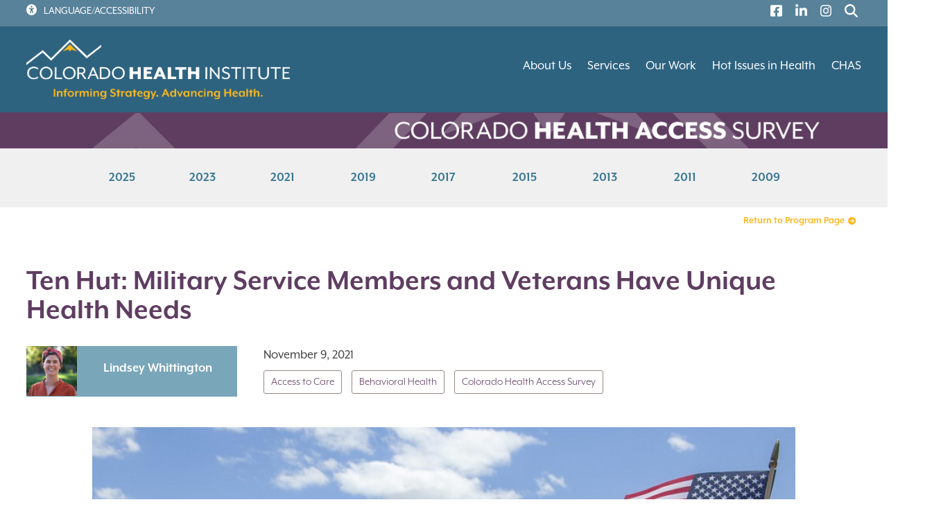

--- FILE ---
content_type: text/html; charset=UTF-8
request_url: https://coloradohealthinstitute.org/blog/ten-hut-military-service-members-and-veterans-have-unique-health-needs
body_size: 10566
content:
<!DOCTYPE html>
<html lang="en" dir="ltr">
  <head>
    <meta charset="utf-8" />
<meta name="description" content="The Colorado Health Access Survey finds more veterans reporting unique health needs that need specialized care." />
<link rel="canonical" href="https://coloradohealthinstitute.org/blog/ten-hut-military-service-members-and-veterans-have-unique-health-needs" />
<meta name="Generator" content="Drupal 10 (https://www.drupal.org)" />
<meta name="MobileOptimized" content="width" />
<meta name="HandheldFriendly" content="true" />
<meta name="viewport" content="width=device-width, initial-scale=1, shrink-to-fit=no" />
<meta http-equiv="x-ua-compatible" content="ie=edge" />
<style media="all">.field--name-field-program-banner-wrapper::before {background-image:  url('/sites/default/files/styles/program_banner_skinny/public/2023-04/chasSkinnyBanner-09.png?itok=25AIPOxg') !important;background-repeat: no-repeat !important;background-attachment: scroll !important;background-position: center center !important;z-index: auto;background-size: auto 100% !important;-webkit-background-size: auto 100% !important;-moz-background-size: auto 100% !important;-o-background-size: auto 100% !important;}</style>
<link rel="icon" href="/themes/chi/favicon.png" type="image/png" />

    <title>Ten Hut: Military Service Members and Veterans Have Unique Health Needs | Colorado Health Institute</title>
    <link rel="stylesheet" media="all" href="/sites/default/files/css/css_fGhbbOY-xr3XKuK2lhYXW8omO5pfBrHbk8UXPqybjCw.css?delta=0&amp;language=en&amp;theme=chi&amp;include=[base64]" />
<link rel="stylesheet" media="all" href="/sites/default/files/css/css_5XrxR-p-j0i_sdZ2sXUwYVMlN-gQJzIdbSscVWHHYNY.css?delta=1&amp;language=en&amp;theme=chi&amp;include=[base64]" />
<link rel="stylesheet" media="all" href="//cdn.jsdelivr.net/npm/bootstrap@5.2.0/dist/css/bootstrap.min.css" />
<link rel="stylesheet" media="all" href="/sites/default/files/css/css_o6iXC7UyBv7zq6lJXQ5rJ7zVoHORRxMWRj_ThdM5Xd8.css?delta=3&amp;language=en&amp;theme=chi&amp;include=[base64]" />
<link rel="stylesheet" media="print" href="/sites/default/files/css/css_lr44iqdj9cWAq1JaWKOsHubSYt8uP4RiiYcdGTXl_Pg.css?delta=4&amp;language=en&amp;theme=chi&amp;include=[base64]" />

    <script type="application/json" data-drupal-selector="drupal-settings-json">{"path":{"baseUrl":"\/","pathPrefix":"","currentPath":"node\/1980","currentPathIsAdmin":false,"isFront":false,"currentLanguage":"en"},"pluralDelimiter":"\u0003","suppressDeprecationErrors":true,"gtag":{"tagId":"G-C6ZNLNTDGR","consentMode":false,"otherIds":[],"events":[],"additionalConfigInfo":[]},"ajaxPageState":{"libraries":"[base64]","theme":"chi","theme_token":null},"ajaxTrustedUrl":[],"colorbox":{"transition":"elastic","speed":350,"opacity":0.84999999999999997779553950749686919152736663818359375,"slideshow":false,"slideshowAuto":true,"slideshowSpeed":2500,"slideshowStart":"start slideshow","slideshowStop":"stop slideshow","current":"{current} of {total}","previous":"\u00ab Prev","next":"Next \u00bb","close":"Close","overlayClose":true,"returnFocus":true,"maxWidth":"90%","maxHeight":"90%","initialWidth":"300","initialHeight":"250","fixed":true,"scrolling":true,"mobiledetect":true,"mobiledevicewidth":"480px"},"data":{"extlink":{"extTarget":true,"extTargetAppendNewWindowDisplay":true,"extTargetAppendNewWindowLabel":"(opens in a new window)","extTargetNoOverride":false,"extNofollow":false,"extTitleNoOverride":false,"extNoreferrer":true,"extFollowNoOverride":false,"extClass":"ext","extLabel":"(link is external)","extImgClass":false,"extSubdomains":true,"extExclude":"","extInclude":"","extCssExclude":"","extCssInclude":"","extCssExplicit":"","extAlert":false,"extAlertText":"This link will take you to an external web site. We are not responsible for their content.","extHideIcons":false,"mailtoClass":"0","telClass":"","mailtoLabel":"(link sends email)","telLabel":"(link is a phone number)","extUseFontAwesome":true,"extIconPlacement":"append","extPreventOrphan":false,"extFaLinkClasses":"fa fa-external-link","extFaMailtoClasses":"fa fa-envelope-o","extAdditionalLinkClasses":"","extAdditionalMailtoClasses":"","extAdditionalTelClasses":"","extFaTelClasses":"fa fa-phone","allowedDomains":["coloradohealthinstitute.org","www.coloradohealthinstitute.org","flo.uri.sh"],"extExcludeNoreferrer":""}},"ckeditorAccordion":{"accordionStyle":{"collapseAll":1,"keepRowsOpen":1,"animateAccordionOpenAndClose":1,"openTabsWithHash":0,"allowHtmlInTitles":0}},"field_group":{"html_element":{"mode":"header_content_reference","context":"view","settings":{"classes":"block-content-header","show_empty_fields":false,"id":"","element":"div","show_label":false,"label_element":"h3","label_element_classes":"","attributes":"","effect":"none","speed":"fast"}}},"user":{"uid":0,"permissionsHash":"edefd8703322b9022910c5ca0f9ce6c044fc9f663d078d4ed6420346c9623c19"}}</script>
<script src="/sites/default/files/js/js_mkNDfYQ4FVGufUFhtjAFYBJEer01UyPAK59O0JC2S4E.js?scope=header&amp;delta=0&amp;language=en&amp;theme=chi&amp;include=eJxdjVEOwjAMQy9UmiNVaZuVsqyZ0gDj9hQEA-3Hsp8sO4pYN8U1RFStAoUlIp-6Pbi24tK5Qtw7Kbc3OZZmytVEA6Ykmqs02J2fVJpRyy4Ji0bZ4Gt-JNOEV7YdhF6XlSmwYIaXONpsXM2Q9boi-09009jGO3VZCP6877fiikgZG4YFypBj9njB7QlHk2Qh"></script>
<script src="/libraries/fontawesome/js/all.min.js?v=6.4.2" defer data-search-pseudo-elements></script>
<script src="/modules/contrib/google_tag/js/gtag.js?t90yzm"></script>

	<link rel="apple-touch-icon" sizes="180x180" href="/sites/default/files/icons/apple-touch-icon.png">
	<link rel="icon" type="image/png" sizes="32x32" href="/sites/default/files/icons/favicon-32x32.png">
	<link rel="icon" type="image/png" sizes="16x16" href="/sites/default/files/icons/favicon-16x16.png">
	<link rel="manifest" href="/sites/default/files/icons/site.webmanifest">
	<link rel="mask-icon" href="/sites/default/files/icons/safari-pinned-tab.svg" color="#3a7793">
	<link rel="shortcut icon" href="/sites/default/files/icons/favicon.ico">
	<meta name="apple-mobile-web-app-title" content="Colorado Health Institute">
	<meta name="application-name" content="Colorado Health Institute">
	<meta name="msapplication-TileColor" content="#3a7793">
	<meta name="msapplication-config" content="/sites/default/files/icons/browserconfig.xml">
	<meta name="theme-color" content="#ffffff">
	<link rel="stylesheet" href="https://use.typekit.net/yfq4zaz.css">
		<script>
				var serviceUrl = "//api.reciteme.com/asset/js?key=";
				var serviceKey = "335da7cee1c000ba00352ffeae52a7f845d2c384";
				var options = {};  // Options can be added as needed
				var autoLoad = false;
				var enableFragment = "#reciteEnable";
				var loaded = [], frag = !1; window.location.hash === enableFragment && (frag = !0); function loadScript(c, b) { var a = document.createElement("script"); a.type = "text/javascript"; a.readyState ? a.onreadystatechange = function () { if ("loaded" == a.readyState || "complete" == a.readyState) a.onreadystatechange = null, void 0 != b && b() } : void 0 != b && (a.onload = function () { b() }); a.src = c; document.getElementsByTagName("head")[0].appendChild(a) } function _rc(c) { c += "="; for (var b = document.cookie.split(";"), a = 0; a < b.length; a++) { for (var d = b[a]; " " == d.charAt(0);)d = d.substring(1, d.length); if (0 == d.indexOf(c)) return d.substring(c.length, d.length) } return null } function loadService(c) { for (var b = serviceUrl + serviceKey, a = 0; a < loaded.length; a++)if (loaded[a] == b) return; loaded.push(b); loadScript(serviceUrl + serviceKey, function () { "function" === typeof _reciteLoaded && _reciteLoaded(); "function" == typeof c && c(); Recite.load(options); Recite.Event.subscribe("Recite:load", function () { Recite.enable() }) }) } "true" == _rc("Recite.Persist") && loadService(); if (autoLoad && "false" != _rc("Recite.Persist") || frag) document.addEventListener ? document.addEventListener("DOMContentLoaded", function (c) { loadService() }) : loadService();
		</script>
		<script>
		document.addEventListener("DOMContentLoaded", function(event) {
		document.getElementById('enableRecite').addEventListener("click", function() {
			loadService();
		});

		});
		</script>
		<script>
		function _reciteLoaded(){
			// Turn off autoplay
			Recite.Event.subscribe("Preferences:load", function () {
				Recite.Preferences.set("player.autoplay", false);
			});
			Recite.Event.subscribe("Preferences:reset", function () {
				Recite.Preferences.set("player.autoplay", false);
			});

		}
		</script>	
  </head>
  <body class="layout-no-sidebars page-node-1980 program-page program-color-32 program-page role-anonymous path-node node--type-blog">
    <a href="#main-content" class="visually-hidden focusable skip-link">
      Skip to main content
    </a>

    
      <div class="dialog-off-canvas-main-canvas" data-off-canvas-main-canvas>
    
<div id="page-wrapper">
  <div id="page">
    <header id="header" class="header" role="banner" aria-label="Site header">
                        <nav class="navbar" id="navbar-top">
                          <section class="row region region-secondary-menu">
    <div id="block-reciteme" class="block-content-basic block block-block-content block-block-content3cfe9e34-8f8b-4d5b-a84c-b3dffd635f9b">
  
    
      <div class="content">
      
            <div class="clearfix text-formatted field field--name-body field--type-text-with-summary field--label-hidden field__item"><div class="accessibility-menu" id="enableRecite">Language/Accessibility</div></div>
      
    </div>
  </div>
<nav role="navigation" aria-labelledby="block-secondarynavigation-menu" id="block-secondarynavigation" class="block block-menu navigation menu--secondary-navigation">
            
  <h2 class="visually-hidden" id="block-secondarynavigation-menu">Secondary Navigation</h2>
  

        
                  <ul class="clearfix nav" data-component-id="bootstrap_barrio:menu">
                    <li aria-label="Facebook" class="nav-item">
                <a href="https://www.facebook.com/ColoradoHealthInstitute" target="_blank" class="nav-link nav-link-https--wwwfacebookcom-coloradohealthinstitute" title="Visit Colorado Health Institute on Facebook"><i class="fa-brands fab fa-facebook-square" aria-hidden="true"></i></a>
              </li>
                <li aria-label="Linked In" class="nav-item">
                <a href="https://www.linkedin.com/company/colorado-health-institute" target="_blank" class="nav-link nav-link-https--wwwlinkedincom-company-colorado-health-institute"><i class="fa-brands fab fa-linkedin-in" aria-hidden="true"></i></a>
              </li>
                <li aria-label="Instagram" class="nav-item">
                <a href="https://www.instagram.com/cohealthinst" target="_blank" class="nav-link nav-link-https--wwwinstagramcom-cohealthinst"><i class="fa-brands fab fa-instagram" aria-hidden="true"></i></a>
              </li>
                <li aria-label="Search" class="nav-item">
                <a href="/search" class="nav-link nav-link--search" data-drupal-link-system-path="search"><i class="fa-regular fas fa-search" aria-hidden="true"></i></a>
              </li>
        </ul>
  



  </nav>

  </section>

              
                                  </nav>
                          <nav class="navbar navbar-expand-lg" id="navbar-main">
                                  <a href="/" title="Home" rel="home" class="navbar-brand">
              <img src="/themes/chi/logo.png" alt="Home" class="img-fluid d-inline-block align-top" />
            
    </a>
    

                              <button class="navbar-toggler collapsed" type="button" data-bs-toggle="offcanvas" data-bs-target="#CollapsingNavbar" aria-controls="CollapsingNavbar" aria-expanded="false" aria-label="Toggle navigation"><span class="navbar-toggler-icon"></span></button>
                <div class="offcanvas offcanvas-end" id="CollapsingNavbar">
                                      <div class="offcanvas-header">
                      <button type="button" class="btn-close text-reset" data-bs-dismiss="offcanvas" aria-label="Close"></button>
                    </div>
                    <div class="offcanvas-body">
                                      <nav role="navigation" aria-labelledby="block-chi-main-menu-menu" id="block-chi-main-menu" class="block block-menu navigation menu--main">
            
  <h2 class="visually-hidden" id="block-chi-main-menu-menu">Main navigation</h2>
  

        
              <ul id="block-chi-main-menu" class="clearfix menu">
                    <li class="menu-item menu-item--expanded">
        <a href="/about-us" data-drupal-link-system-path="node/4">About Us</a>
                                <ul class="menu">
                    <li class="menu-item">
        <a href="/about/our-team" data-drupal-link-system-path="node/27">Our Team</a>
              </li>
                <li class="menu-item">
        <a href="/about/careers" data-drupal-link-system-path="node/297">Careers</a>
              </li>
                <li class="menu-item">
        <a href="/about/news" data-drupal-link-system-path="node/6">Newsroom</a>
              </li>
                <li class="menu-item">
        <a href="/about/annual-reports" data-drupal-link-system-path="node/305">Annual Reports</a>
              </li>
                <li class="menu-item">
        <a href="/about/statement-health-disparities" data-drupal-link-system-path="node/2292">Statement on Health Disparities</a>
              </li>
                <li class="menu-item">
        <a href="/about-us/contact-us" data-drupal-link-system-path="node/299">Contact Us</a>
              </li>
        </ul>
  
              </li>
                <li class="menu-item">
        <a href="/services" data-drupal-link-system-path="node/2541">Services</a>
              </li>
                <li class="menu-item">
        <a href="/our-work" data-drupal-link-system-path="node/8">Our Work</a>
              </li>
                <li class="menu-item menu-item--expanded">
        <a href="/hot-issues-health" data-drupal-link-system-path="node/10">Hot Issues in Health</a>
                                <ul class="menu">
                    <li class="menu-item">
        <a href="/events/hot-issues-health" data-drupal-link-system-path="node/2291">Conference</a>
              </li>
                <li class="menu-item">
        <a href="/events/eggheads-chi-webinar-series">Webinar Series</a>
              </li>
        </ul>
  
              </li>
                <li class="menu-item menu-item--expanded">
        <a href="/programs/colorado-health-access-survey" title="Colorado Health Access Survey" data-drupal-link-system-path="node/2283">CHAS</a>
                                <ul class="menu">
                    <li class="menu-item">
        <a href="/research/colorado-health-access-survey-2025" data-drupal-link-system-path="node/2561">2025 CHAS</a>
              </li>
                <li class="menu-item">
        <a href="/research/chas-data-dashboard" data-drupal-link-system-path="node/2553">Data Dashboard</a>
              </li>
        </ul>
  
              </li>
        </ul>
  


  </nav>


                                                        </div>
                                  </div>
                                                  </nav>
                  </header>
            <div id="main-wrapper" class="layout-main-wrapper clearfix">
              <div id="main" class="container-fluid">
          
          <div class="row row-offcanvas row-offcanvas-left clearfix">
              <main class="main-content col" id="content" role="main">
                <section class="section">
                  <a href="#main-content" id="main-content" tabindex="-1"></a>
                    <div data-drupal-messages-fallback class="hidden"></div><div id="block-entityviewcontent" class="block block-ctools block-entity-viewnode">
  
    
      <div class="content">
      <div data-history-node-id="1980" class="node node--type-blog node--view-mode-header-content ds-1col clearfix">

  

  
<div  class="block-content-header">
    
            <div class="field field--name-field-related-program-page field--type-entity-reference field--label-hidden field__item"><div data-history-node-id="2283" class="node node--type-program-page node--view-mode-header-content-reference ds-1col clearfix">

  

  
<div  class="block-content-header">
    
            <div class="field field--name-field-program-banner-subpages field--type-image field--label-hidden field__item"></div>
          
      <div class="field--name-field-program-banner-wrapper field--name-field-program-banner-wrapper-Peak"><div>
  Colorado Health Access Survey
</div>
</div>
      
  

    
            <div  class="field--name-field-program-header Peak">
            <div class="field__item">
  <div class="paragraph paragraph--type--flex-list paragraph--view-mode--default" id="paragraph-id--279">
          
            <div class="clearfix text-formatted field field--name-field-text-field field--type-text-long field--label-hidden field__item"><ul><li><a href="/research/colorado-health-access-survey-2025">2025</a></li><li><a href="/research/colorado-health-access-survey-2023">2023</a></li><li><a href="/research/colorado-health-access-survey-2021" data-entity-type="node" data-entity-uuid="469bec1d-a33e-4c8f-a7f9-f85fd812af86" data-entity-substitution="canonical" title="Colorado Health Access Survey 2021">2021</a></li><li><a href="/research/colorado-health-access-survey-2019" data-entity-type="node" data-entity-uuid="cedf0758-532e-45a1-a4f9-a1d9bf6a417f" data-entity-substitution="canonical" title="2019 Colorado Health Access Survey: Progress in Peril">2019</a></li><li><a href="/research/colorado-health-access-survey-2017" data-entity-type="node" data-entity-uuid="f664171d-a3a1-41be-b5b6-cdef03f1ef90" data-entity-substitution="canonical" title="2017 Colorado Health Access Survey: The New Normal">2017</a></li><li><a href="/research/colorado-health-access-survey-2015" data-entity-type="node" data-entity-uuid="1a24e5a4-6779-431c-8d38-3af106eca6be" data-entity-substitution="canonical" title="Colorado Health Access Survey 2015">2015</a></li><li><a href="/research/colorado-health-access-survey-2013" data-entity-type="node" data-entity-uuid="8a34c83f-1563-42d2-b053-d4f4054b2262" data-entity-substitution="canonical" title="Colorado Health Access Survey 2013">2013</a></li><li><a href="/research/colorado-health-access-survey-2011" data-entity-type="node" data-entity-uuid="d054e215-bf6c-48f8-873a-de7541127ef5" data-entity-substitution="canonical" title="Colorado Health Access Survey 2011">2011</a></li><li><a href="/research/colorado-health-access-survey-2009" data-entity-type="node" data-entity-uuid="0e10d266-23c5-4ea6-ac21-cee60e83db9c" data-entity-substitution="canonical" title="Colorado Health Access Survey 2009">2009</a></li></ul></div>
      
      </div>
</div>
      
      </div>
  


            <div class="field field--name-node-link field--type-ds field--label-hidden field__item">  <a href="/programs/colorado-health-access-survey" class="button-arrow" hreflang="en">Return to Program Page</a>
</div>
      
  </div>

</div>

</div>
      
  </div>

</div>


    </div>
  </div>
<div id="block-chi-content" class="block block-system block-system-main-block">
  
    
      <div class="content">
      

  
<div data-history-node-id="1980" class="node node--type-blog node--view-mode-full group-one-column ds-2col-stacked-fluid clearfix">

  

  <div class="group-header">
    
            <div class="field field--name-node-title field--type-ds field--label-hidden field__item"><h1>
  Ten Hut: Military Service Members and Veterans Have Unique Health Needs
</h1>
</div>
      
      <div class="field field--name-field-author field--type-entity-reference field--label-hidden field__items">
              <div class="field__item"><div data-history-node-id="102" class="node node--type-bio node--view-mode-meta ds-1col clearfix">

  

  
            <div class="field field--name-field-headshot field--type-entity-reference field--label-hidden field__item">  <img loading="lazy" src="/sites/default/files/styles/headshot/public/images/Lindsey%20Web.jpg?itok=PRYzfefM" width="600" height="600" alt="Lindsey Whittington Headshot " class="image-style-headshot" />


</div>
      
            <div class="field field--name-node-title field--type-ds field--label-hidden field__item"><p>
  <a href="/about/our-team/lindsey-whittington" hreflang="en">Lindsey Whittington</a>
</p>
</div>
      

</div>

</div>
          </div>
  
            <div class="field field--name-node-post-date field--type-ds field--label-hidden field__item">November 9, 2021</div>
      
      <div class="field field--name-field-topic field--type-entity-reference field--label-hidden field__items">
              <div class="field__item"><div class="taxonomy-term taxonomy-term--type-topic taxonomy-term--view-mode-taxonomy-link ds-1col clearfix" onclick="location.href=&#039;/our-work?filter=&amp;topic%5B3%5D=3&#039;">

  

  
            <div class="field field--name-taxonomy-term-title field--type-ds field--label-hidden field__item">  Access to Care
</div>
      

</div>

</div>
              <div class="field__item"><div class="taxonomy-term taxonomy-term--type-topic taxonomy-term--view-mode-taxonomy-link ds-1col clearfix" onclick="location.href=&#039;/our-work?filter=&amp;topic%5B5%5D=5&#039;">

  

  
            <div class="field field--name-taxonomy-term-title field--type-ds field--label-hidden field__item">  Behavioral Health
</div>
      

</div>

</div>
              <div class="field__item"><div class="taxonomy-term taxonomy-term--type-topic taxonomy-term--view-mode-taxonomy-link ds-1col clearfix" onclick="location.href=&#039;/our-work?filter=&amp;topic%5B9%5D=9&#039;">

  

  
            <div class="field field--name-taxonomy-term-title field--type-ds field--label-hidden field__item">  Colorado Health Access Survey
</div>
      

</div>

</div>
          </div>
  
  </div>

      <div class="group-left">
      
            <div class="field field--name-field-legacy-display-image field--type-image field--label-hidden field__item">  <img loading="lazy" src="/sites/default/files/styles/large/public/2023-03/Veterans%2520Parade_860.jpg?itok=VcmGPaX2" width="1800" height="1205" alt="" class="image-style-large" />


</div>
      
            <div class="clearfix text-formatted field field--name-field-legacy-text field--type-text-long field--label-hidden field__item"><h2><strong>Key Takeaways</strong></h2><ul><li>Military service members are more likely to report specific characteristics, like a disability, that affect the kind of care they need compared to other adult Coloradans.</li><li>Military service members used health care services to a higher degree than other adult Coloradans.</li><li>Military service members were less likely to report poor mental health or mental health care utilization than other adults in the state.</li></ul><hr><p class="intro"><span>Veteran’s Day honors those who have served the United States through military service.&nbsp;</span></p><p><span>Military service members – a group that includes both active duty and veteran service members – </span><a href="https://drive.google.com/file/d/1BZU8d_5exvI8AxQxAA-RtPESZNdtus7u/view"><span>have different demographic characteristics than the general population.</span></a><span> Many also have unique chronic health and/or emotional health needs related to trauma from combat.</span></p><p><span>Data from the </span><a href="https://www.coloradohealthinstitute.org/research/colorado-health-access-survey-chas"><span>2021 Colorado Health Access Survey (CHAS) </span></a><span>illustrate these challenges: Military service members are more likely to report specific characteristics, like a disability, that affect the kind of care they need compared to other adult Coloradans.</span></p><p><span>The CHAS helps paint a picture of who Colorado’s active duty or veteran service members are, how they engage with the health care system, and how they characterize their mental health status and needs. And it’s a reminder that this group’s unique health needs require specialized attention from health care providers, policymakers, and communities.</span></p><h2 class="purple"><span>Who Are Colorado’s Veterans?</span></h2><p><span>According to the CHAS, 8.8% of the state’s adult population were active military service members or veterans in 2021. That represents an estimated 380,000 people. This group was more likely than other adult Coloradans to be male, over 65, and not part of the labor force (Figure 1). Female military service members are more likely to be younger than male service members.</span></p><p>&nbsp;</p><p><iframe style="border-style:none;min-width:100% !important;width:0;" title="Figure 1. Demographic Profile: Colorado Military Service Members Versus Other Adult Coloradans" aria-label="Stacked Bars" id="datawrapper-chart-Ek30A" src="https://datawrapper.dwcdn.net/Ek30A/8/" scrolling="no" frameborder="0" height="186"></iframe><script type="text/javascript">!function(){"use strict";window.addEventListener("message",(function(e){if(void 0!==e.data["datawrapper-height"]){var t=document.querySelectorAll("iframe");for(var a in e.data["datawrapper-height"])for(var r=0;r&amp;amp;amp;amp;amp;lt;t.length;r++){if(t[r].contentWindow===e.source)t[r].style.height=e.data["datawrapper-height"][a]+"px"}}}))}();
</script></p><hr><p><span>Military service members’ incomes were similar to the state as a whole, according to the CHAS. They were more likely to be Black or African American, less likely to be Hispanic or Latino, and more likely to be white than the overall population of the state – </span><a href="https://drive.google.com/file/d/1BZU8d_5exvI8AxQxAA-RtPESZNdtus7u/view"><span>a finding that lines up with other data on the demographics of veterans</span></a><span>.</span></p><h2 class="purple"><span>What Are Military Service Members’ Health Needs and How Do They Use Care?</span></h2><p><span>Military service members and veterans – and their families – need culturally competent health care that takes into account experiences like deployment, other wartime involvement, or military culture, which have an impact on the conditions they are likely to have and the treatment they are likely to need. For instance, </span><a href="https://www.coloradohealthinstitute.org/research/veterans-health-eligible-but-not-enrolled-2021"><span>military members are more likely to experience certain physical and mental health conditions</span></a><span> such as cardiovascular disease and post-traumatic stress. Even the experience of transitioning from military to civilian life itself can affect service members’ health. &nbsp;</span></p><p><span>The 2021 CHAS reflects these specific needs. Military service members were much more likely to report that a disability or physical, mental, or cognitive condition made a difference in the kind of health care they needed compared with other adult Coloradans (79.2% of military service members who reported having a unique health need, versus 49.8% of other Coloradans with a unique health need).</span></p><p><span>Reported care utilization among service members also differed from that of other Coloradans. Military service members were more likely to use health care in the last 12 months, including visiting a general doctor, a specialist, and having a telemedicine visit. They were more likely to report that these visits were for preventive care: 72.0%, compared with 63.2% of other adult Coloradans. However, they were also more likely to visit an emergency room in the last 12 months (see Figure 2).</span></p><p>&nbsp;</p><p><iframe style="border-style:none;min-width:100% !important;width:0;" title="Figure 2. Military Service Members Were More Likely to Use Health Care Services in the Past 12 Months" aria-label="Grouped Bars" id="datawrapper-chart-tQxl1" src="https://datawrapper.dwcdn.net/tQxl1/5/" scrolling="no" frameborder="0" height="394"></iframe><script type="text/javascript">!function(){"use strict";window.addEventListener("message",(function(e){if(void 0!==e.data["datawrapper-height"]){var t=document.querySelectorAll("iframe");for(var a in e.data["datawrapper-height"])for(var r=0;r&amp;amp;amp;amp;amp;lt;t.length;r++){if(t[r].contentWindow===e.source)t[r].style.height=e.data["datawrapper-height"][a]+"px"}}}))}();
</script></p><p>&nbsp;</p><p><span>About one in 11 service members reported not getting needed care from a general doctor because of cost in the last year. That's fewer than the more than one in seven of other adult Coloradans who reported this same challenge (9.1% versus 15.5%, respectively). And 9.0% of military service members didn’t get needed specialty care due to cost compared with 15.3% of other adult Coloradans. This may be because more military service members have coverage that could help bridge this barrier: This group was slightly less likely to be uninsured than other adult Coloradans.</span></p><h2 class="purple"><span>What Do Service Members Say About Mental Health and Care?</span></h2><p><span>Military service members were less likely to report poor mental health than other Coloradans: 20.1% said they had eight or more poor mental health days in the past month, compared with 27.3% of all other adults. They were also less likely to report needing but not getting mental health services in the last year compared with other adults in Colorado (10.7% versus 16.3%) or to think they would need behavioral health services in the next year (14.1% versus 21.4%).</span></p><p><span>Military service members were also less likely to report that COVID-19 and its impacts affected their mental health: 23.5% reported a decline in mental health due to impacts of COVID-19 compared with 40.1% of other adult Coloradans.</span></p><p><span>Some of the differences in these statistics could reflect the age and gender distribution between these two populations – older adults and men in Colorado were less likely to report poor mental health, mental health care utilization and future need, and not getting needed services compared with other age </span><a><span>groups</span></a><span> or women. Other factors not captured in the data could also affect these relationships.</span></p><p><span>CHI covered these and other trends and their implications in</span><a href="https://us02web.zoom.us/webinar/register/WN_-tPBZk5qQ6a9sxuz093Uug"><span> </span></a><a href="https://www.coloradohealthinstitute.org/research/november-2021-eggheads-job-loss-covid-and-health" data-entity-type="external"><span>a webinar on November 18, 2021</span></a><span>. We also explored other issues related to veterans’ health in several recent reports, including one that focused on </span><a href="https://www.coloradohealthinstitute.org/research/veteran-suicide-growing-problem-colorado"><span>suicide among veterans</span></a><span> and a </span><a href="https://drive.google.com/file/d/1BZU8d_5exvI8AxQxAA-RtPESZNdtus7u/view"><span>needs assessment focused on Veterans Community Living Centers</span></a><span> in the state.</span></p><hr><h2><span>Related Blogs and Research</span></h2><ul><li><a href="https://www.coloradohealthinstitute.org/research/2023-chas-el-paso-county" data-entity-type="external">2023 CHAS: El Paso County</a></li><li><a href="https://www.coloradohealthinstitute.org/research/veterans-health-eligible-but-not-enrolled-2021"><span>Options and Opportunities: An Analysis of Colorado's Veterans Who Are Eligible for but Not Enrolled in VA Health Care</span></a></li><li><a href="https://www.coloradohealthinstitute.org/blog/kilo-echo-india-tango-hotel">Kilo. Echo. India. Tango. Hotel.</a></li><li><a href="https://www.coloradohealthinstitute.org/blog/rural-veterans-and-suicide-prevention-leveraging-strengths">Rural Veterans and Suicide Prevention: Leveraging Strengths in Eastern Colorado</a></li></ul></div>
      
    </div>
  
  
  <div class="group-footer">
    
  </div>

</div>


    </div>
  </div>


                </section>
              </main>
                                  </div>
        </div>
          </div>
        <footer class="site-footer">
              <div class="container-fluid">
                      <div class="site-footer__top clearfix">
                <section class="row region region-footer-first">
    <div id="block-chi-footermeta" class="block-content-basic block block-block-content block-block-contentf47ee295-4bf8-4524-a43d-a9e09deb98d1">
  
      <h2>Colorado Health Institute</h2>
    
      <div class="content">
      
            <div class="clearfix text-formatted field field--name-body field--type-text-with-summary field--label-hidden field__item"><p>1999 Broadway, Suite 600&nbsp;<br>Denver, CO 80202&nbsp;<br>303.831.4200&nbsp;</p><p><a class="iubenda-nostyle no-brand iubenda-noiframe iubenda-embed " href="https://www.iubenda.com/privacy-policy/87748554" title="Privacy Policy ">Privacy Policy</a><script type="text/javascript">(function (w,d) {var loader = function () {var s = d.createElement("script"), tag = d.getElementsByTagName("script")[0]; s.src="https://cdn.iubenda.com/iubenda.js"; tag.parentNode.insertBefore(s,tag);}; if(w.addEventListener){w.addEventListener("load", loader, false);}else if(w.attachEvent){w.attachEvent("onload", loader);}else{w.onload = loader;}})(window, document);</script><br><a class="iubenda-nostyle no-brand iubenda-noiframe iubenda-embed " href="https://www.iubenda.com/privacy-policy/87748554/cookie-policy" title="Cookie Policy ">Cookie Policy</a><script type="text/javascript">(function (w,d) {var loader = function () {var s = d.createElement("script"), tag = d.getElementsByTagName("script")[0]; s.src="https://cdn.iubenda.com/iubenda.js"; tag.parentNode.insertBefore(s,tag);}; if(w.addEventListener){w.addEventListener("load", loader, false);}else if(w.attachEvent){w.attachEvent("onload", loader);}else{w.onload = loader;}})(window, document);</script><br><a href="/citations">Citation</a><br><a href="/colorado-health-institute-board-trustees">Board Login</a></p></div>
      
    </div>
  </div>

  </section>

                <section class="row region region-footer-second">
    <nav role="navigation" aria-labelledby="block-secondarynavigation-2-menu" id="block-secondarynavigation-2" class="block block-menu navigation menu--secondary-navigation">
      
  <h2 id="block-secondarynavigation-2-menu">Connect With Us:</h2>
  

        
                  <ul class="clearfix nav" data-component-id="bootstrap_barrio:menu">
                    <li aria-label="Facebook" class="nav-item">
                <a href="https://www.facebook.com/ColoradoHealthInstitute" target="_blank" class="nav-link nav-link-https--wwwfacebookcom-coloradohealthinstitute" title="Visit Colorado Health Institute on Facebook"><i class="fa-brands fab fa-facebook-square" aria-hidden="true"></i></a>
              </li>
                <li aria-label="Linked In" class="nav-item">
                <a href="https://www.linkedin.com/company/colorado-health-institute" target="_blank" class="nav-link nav-link-https--wwwlinkedincom-company-colorado-health-institute"><i class="fa-brands fab fa-linkedin-in" aria-hidden="true"></i></a>
              </li>
                <li aria-label="Instagram" class="nav-item">
                <a href="https://www.instagram.com/cohealthinst" target="_blank" class="nav-link nav-link-https--wwwinstagramcom-cohealthinst"><i class="fa-brands fab fa-instagram" aria-hidden="true"></i></a>
              </li>
                <li aria-label="Search" class="nav-item">
                <a href="/search" class="nav-link nav-link--search" data-drupal-link-system-path="search"><i class="fa-regular fas fa-search" aria-hidden="true"></i></a>
              </li>
        </ul>
  



  </nav>

  </section>

                <section class="row region region-footer-third">
    <div id="block-notifymeaboutnewpublications" class="block-content-basic block block-block-content block-block-contente6ab0887-0488-4002-b174-0f343654a3c0">
  
      <h2>Notify Me About New Publications:</h2>
    
      <div class="content">
      
            <div class="clearfix text-formatted field field--name-body field--type-text-with-summary field--label-hidden field__item"><p><a class="button button-transparent" href="https://visitor.r20.constantcontact.com/manage/optin?v=001XTlNmkjS4HuOuBe9rzAgGuIGf32KmR0ksTVLSl9p1HixSoS_vCgC0DzscU51VbtJ6WymLweFKyJgtf0EZfgIWgLLO93OXzsRfArzBC9rddM%3D" target="_blank">Subscribe</a></p></div>
      
    </div>
  </div>

  </section>

                <section class="row region region-footer-fourth">
    <div id="block-chi-cookieconsent" class="block-content-basic block block-block-content block-block-content75993408-28d5-4c29-91ee-55e812926e7a">
  
    
      <div class="content">
      
            <div class="clearfix text-formatted field field--name-body field--type-text-with-summary field--label-hidden field__item"><script type="text/javascript">
var _iub = _iub || [];
_iub.csConfiguration = {"askConsentAtCookiePolicyUpdate":true,"enableGdpr":false,"enableUspr":true,"floatingPreferencesButtonDisplay":"bottom-right","lang":"en","siteId":3777237,"usprApplies":true,"usprPurposes":"s,sh,adv,sd8","whitelabel":false,"cookiePolicyId":87748554,"i18n":{"en":{"banner":{"dynamic":{"body":"We and selected third parties collect personal information as specified in the privacy policy. You can give or deny your consent to the processing of your data at any time via the “Accept” and “Reject” buttons or by customizing your privacy choices."}}}}, "banner":{ "applyStyles":false,"closeButtonDisplay":true,"logo":null,"position":"bottom","showTitle":false }};
</script><script type="text/javascript" src="https://cs.iubenda.com/autoblocking/3777237.js"></script><script type="text/javascript" src="//cdn.iubenda.com/cs/gpp/stub.js"></script><script type="text/javascript" src="//cdn.iubenda.com/cs/iubenda_cs.js" charset="UTF-8" async=""></script></div>
      
    </div>
  </div>
<div id="block-footerlogo" class="block-content-basic block block-block-content block-block-content47177b67-40ea-4ba2-aae3-77363ef5624a">
  
    
      <div class="content">
      
            <div class="clearfix text-formatted field field--name-body field--type-text-with-summary field--label-hidden field__item"></div>
      
    </div>
  </div>

  </section>

            </div>
                            </div>
          </footer>
  </div>
</div>

  </div>

    
    <script src="/sites/default/files/js/js_VnMLpN86_LwOr58HgBmoJX9a7Orw5EU-IcZAJbh8GWY.js?scope=footer&amp;delta=0&amp;language=en&amp;theme=chi&amp;include=eJxdjVEOwjAMQy9UmiNVaZuVsqyZ0gDj9hQEA-3Hsp8sO4pYN8U1RFStAoUlIp-6Pbi24tK5Qtw7Kbc3OZZmytVEA6Ykmqs02J2fVJpRyy4Ji0bZ4Gt-JNOEV7YdhF6XlSmwYIaXONpsXM2Q9boi-09009jGO3VZCP6877fiikgZG4YFypBj9njB7QlHk2Qh"></script>
<script src="//cdn.jsdelivr.net/npm/bootstrap@5.2.0/dist/js/bootstrap.bundle.min.js"></script>
<script src="/sites/default/files/js/js_LTMj86-VC4SvmdZy4oZONe1w9Felofeos5toIMzm_rs.js?scope=footer&amp;delta=2&amp;language=en&amp;theme=chi&amp;include=eJxdjVEOwjAMQy9UmiNVaZuVsqyZ0gDj9hQEA-3Hsp8sO4pYN8U1RFStAoUlIp-6Pbi24tK5Qtw7Kbc3OZZmytVEA6Ykmqs02J2fVJpRyy4Ji0bZ4Gt-JNOEV7YdhF6XlSmwYIaXONpsXM2Q9boi-09009jGO3VZCP6877fiikgZG4YFypBj9njB7QlHk2Qh"></script>
<script src="/modules/contrib/ckeditor_accordion/js/accordion.frontend.min.js?t90yzm"></script>
<script src="/sites/default/files/js/js_ytMA2NPmQ9A-y1AcO10t6ytGaiROGosYoL4jRX7wN20.js?scope=footer&amp;delta=4&amp;language=en&amp;theme=chi&amp;include=eJxdjVEOwjAMQy9UmiNVaZuVsqyZ0gDj9hQEA-3Hsp8sO4pYN8U1RFStAoUlIp-6Pbi24tK5Qtw7Kbc3OZZmytVEA6Ykmqs02J2fVJpRyy4Ji0bZ4Gt-JNOEV7YdhF6XlSmwYIaXONpsXM2Q9boi-09009jGO3VZCP6877fiikgZG4YFypBj9njB7QlHk2Qh"></script>

  </body>
</html>


--- FILE ---
content_type: text/html
request_url: https://datawrapper.dwcdn.net/Ek30A/8/
body_size: 5634
content:
<!DOCTYPE html><html lang="en"><head><meta charset="UTF-8"><meta name="robots" content="noindex, nofollow"><meta name="viewport" content="width=device-width, initial-scale=1.0"><link rel="stylesheet" href="../../lib/vis/d3-bars-stacked.colorado-health-institute-no-logo.e4c2550f.css">
<link rel="alternate" type="application/json+oembed"
  href="https://api.datawrapper.de/v3/oembed?url=https://datawrapper.dwcdn.net/Ek30A/8/&format=json"
  title="oEmbed" />
<meta property="og:image" content="https://datawrapper.dwcdn.net/Ek30A/plain-s.png?v=8">
</head><body><div class="dw-chart chart vis-height-fixed theme-colorado-health-institute-no-logo vis-d3-bars-stacked" id="__svelte-dw"><div id="header" class="dw-chart-header"><h1 class="block headline-block">
<span class="block-inner">Figure 1. Demographic Profile: Colorado Military Service Members Versus Other Adult Coloradans</span>

                </h1><p class="block description-block">
<span class="block-inner">Percentage of  Adults 18 and Older by Military Status, Age, 2021</span>

                </p></div>

    





<div id="chart" aria-hidden="false" class="dw-chart-body content-below-chart"></div>





    <div id="footer" class="dw-chart-footer"><div class="footer-left">
                    <span class="footer-block byline-block">
                        <span class="block-inner"><span class="byline-caption">Chart:</span>
Colorado Health Institute
</span>
                        
                    </span><span class="separator separator-before-source"></span>
                    <span class="footer-block source-block">
                        <span class="block-inner"><span class="source-caption">Source:</span>
    <a class="source" target="_blank" rel="noopener noreferrer" href="https://www.coloradohealthinstitute.org/research/colorado-health-access-survey-2021">Colorado Health Access Survey</a></span>
                        
                    </span>
            </div><div class="footer-center">
            </div><div class="footer-right">
            </div></div>

    

<div class="dw-after-body"></div>

<script type="text/javascript">
    setTimeout(function() {
        var img = document.createElement('img');
        img.setAttribute('width', 1);
        img.setAttribute('alt','');
        img.setAttribute('aria-hidden','true');
        img.setAttribute('height', 1);
        img.style.position = "absolute";
        img.style.top = "0px";
        img.setAttribute('src', '//stats.datawrapper.de/Ek30A/datawrapper.gif?r='+escape(document.referrer || ''));
        document.body.appendChild(img);
    },10);
</script>
</div><script>window.__DW_SVELTE_PROPS__ = JSON.parse("{\"chart\":{\"publicId\":\"Ek30A\",\"language\":\"en-US\",\"theme\":\"colorado-health-institute-no-logo\",\"id\":\"Ek30A\",\"type\":\"d3-bars-stacked\",\"title\":\"Figure 1. Demographic Profile: Colorado Military Service Members Versus Other Adult Coloradans\",\"lastEditStep\":5,\"publishedAt\":\"2021-11-09T22:31:18.000Z\",\"publicUrl\":\"https://datawrapper.dwcdn.net/Ek30A/7/\",\"publicVersion\":7,\"forkable\":false,\"isFork\":false,\"metadata\":{\"axes\":{\"x\":\"X.1\",\"groups\":\"X.1\"},\"data\":{\"transpose\":false,\"vertical-header\":true,\"horizontal-header\":true},\"publish\":{\"blocks\":{\"logo\":{\"id\":\"main\",\"enabled\":false},\"embed\":false,\"download-pdf\":false,\"download-svg\":false,\"get-the-data\":false,\"download-image\":false},\"embed-codes\":{\"embed-method-responsive\":\"<iframe title=\\\"Figure 1. Demographic Profile: Colorado Military Service Members Versus Other Adult Coloradans\\\" aria-label=\\\"Stacked Bars\\\" id=\\\"datawrapper-chart-Ek30A\\\" src=\\\"https://datawrapper.dwcdn.net/Ek30A/8/\\\" scrolling=\\\"no\\\" frameborder=\\\"0\\\" style=\\\"width: 0; min-width: 100% !important; border: none;\\\" height=\\\"186\\\"></iframe><script type=\\\"text/javascript\\\">!function(){\\\"use strict\\\";window.addEventListener(\\\"message\\\",(function(e){if(void 0!==e.data[\\\"datawrapper-height\\\"]){var t=document.querySelectorAll(\\\"iframe\\\");for(var a in e.data[\\\"datawrapper-height\\\"])for(var r=0;r<t.length;r++){if(t[r].contentWindow===e.source)t[r].style.height=e.data[\\\"datawrapper-height\\\"][a]+\\\"px\\\"}}}))}();\\n<\/script>\",\"embed-method-iframe\":\"<iframe title=\\\"Figure 1. Demographic Profile: Colorado Military Service Members Versus Other Adult Coloradans\\\" aria-label=\\\"Stacked Bars\\\" id=\\\"datawrapper-chart-Ek30A\\\" src=\\\"https://datawrapper.dwcdn.net/Ek30A/8/\\\" scrolling=\\\"no\\\" frameborder=\\\"0\\\" style=\\\"border: none;\\\" width=\\\"1205\\\" height=\\\"186\\\"></iframe>\"},\"embed-width\":1205,\"chart-height\":93.95833587646484,\"embed-height\":186},\"annotate\":{\"notes\":\"\"},\"describe\":{\"intro\":\"Percentage of  Adults 18 and Older by Military Status, Age, 2021\",\"byline\":\"Colorado Health Institute\",\"source-url\":\"https://www.coloradohealthinstitute.org/research/colorado-health-access-survey-2021\",\"source-name\":\"Colorado Health Access Survey\",\"number-append\":\"\",\"number-format\":\"-\",\"number-divisor\":0,\"number-prepend\":\"\",\"aria-description\":\"\"},\"visualize\":{\"group\":{\"text\":\"Other\",\"num_slices\":5},\"rules\":true,\"thick\":true,\"x-grid\":\"off\",\"y-grid\":\"on\",\"scale-y\":\"linear\",\"sharing\":{\"auto\":true,\"enabled\":false},\"sort-by\":\"18-29\",\"category\":\"direct\",\"labeling\":\"right\",\"overlays\":[],\"pie_size\":{\"inside_labels\":75,\"outside_labels\":50},\"color-key\":true,\"color_key\":{\"stack\":false,\"enabled\":true,\"position\":\"left\",\"label_values\":false},\"sort-bars\":false,\"background\":false,\"base-color\":3,\"base_color\":0,\"force-grid\":false,\"grid-lines\":\"show\",\"bar-padding\":60,\"label-space\":30,\"line-dashes\":[],\"line-widths\":[],\"slice_order\":\"descending\",\"sort-values\":false,\"swap-labels\":false,\"valueLabels\":{\"show\":\"hover\",\"enabled\":true,\"placement\":\"outside\"},\"yAxisLabels\":{\"enabled\":true,\"alignment\":\"left\",\"placement\":\"outside\"},\"block-labels\":false,\"custom-range\":[\"\",\"\"],\"custom-ticks\":\"\",\"disable-tabs\":false,\"grid-lines-x\":{\"type\":\"ticks\",\"enabled\":false},\"label-colors\":false,\"label-margin\":0,\"line-symbols\":false,\"range-extent\":\"nice\",\"show_percent\":true,\"thick-arrows\":false,\"totalsLabels\":false,\"inside_labels\":{\"enabled\":true},\"interpolation\":\"linear\",\"reverse-order\":false,\"rotate-labels\":\"auto\",\"show-tooltips\":true,\"tick-position\":\"top\",\"x-grid-format\":\"auto\",\"x-tick-format\":\"auto\",\"y-grid-format\":\"auto\",\"y-grid-labels\":\"auto\",\"absolute-scale\":false,\"categoryLabels\":{\"enabled\":true,\"position\":\"direct\"},\"chart-type-set\":true,\"color-category\":{\"map\":[],\"categoryOrder\":[\"18-29\",\"30-49\",\"50-64\",\"65+\"],\"categoryLabels\":[]},\"custom-range-x\":[\"\",\"\"],\"custom-range-y\":[\"\",\"\"],\"custom-ticks-x\":\"\",\"custom-ticks-y\":\"\",\"negative-color\":false,\"outside_labels\":{\"edge\":false,\"color\":false,\"enabled\":false},\"rotation_angle\":0,\"series-padding\":60,\"show-color-key\":true,\"color-by-column\":false,\"connector-lines\":true,\"donut_hole_size\":50,\"group-by-column\":true,\"label-alignment\":\"left\",\"line-symbols-on\":\"both\",\"small_multiples\":{\"group_value_label\":{\"type\":\"total\",\"enabled\":false,\"total_text\":\"Total\",\"single_selected_row\":0},\"min_col_grid_width\":120},\"value-label-row\":false,\"text-annotations\":[],\"tooltip-x-format\":\"ll\",\"value-label-mode\":\"left\",\"y-grid-subdivide\":true,\"custom-area-fills\":[],\"custom-grid-lines\":\"\",\"date-label-format\":\"YYYY\",\"label_text_slices\":true,\"line-symbols-size\":3.5,\"line-value-labels\":false,\"range-annotations\":[],\"show-group-labels\":true,\"show-value-labels\":true,\"stack-percentages\":false,\"donut_center_label\":{\"type\":\"total\",\"enabled\":false,\"total_text\":\"Total\",\"custom_text\":\"\",\"single_selected_row\":0},\"highlighted-series\":[],\"highlighted-values\":[],\"line-symbols-shape\":\"circle\",\"value-label-format\":\"0.0%\",\"y-grid-label-align\":\"left\",\"label_values_slices\":true,\"compact-group-labels\":false,\"line-symbols-opacity\":1,\"show-category-labels\":true,\"tooltip-number-format\":\"0,0.[00]\",\"value-label-alignment\":\"right\",\"value-label-visibility\":\"always\",\"tooltip-use-custom-formats\":false,\"line-symbols-shape-multiple\":[]},\"json_error\":null},\"externalData\":null,\"createdAt\":\"2021-11-08T17:41:23.000Z\",\"lastModifiedAt\":\"2021-11-09T23:26:25.000Z\",\"forkedFrom\":null,\"organizationId\":\"coloradohealthinstitute\",\"authorId\":295894,\"folderId\":null},\"visualization\":{\"id\":\"d3-bars-stacked\",\"namespace\":\"chart\",\"title\":\"stacked bars\",\"less\":\"/home/ubuntu/code/plugins/d3-bars/less/d3-bars-stacked.less\",\"script\":\"/home/ubuntu/code/plugins/d3-bars/static/d3-bars-stacked.js\",\"height\":\"fixed\",\"dependencies\":{\"jquery\":false,\"globalize\":false,\"numeral\":true,\"dayjs\":true},\"axes\":{\"labels\":{\"accepts\":[\"text\",\"date\"]},\"groups\":{\"accepts\":[\"text\"],\"optional\":true,\"overrideOptionalKey\":\"visualize.group-by-column\"},\"bars-multiple\":{\"accepts\":[\"number\"],\"multiple\":true}},\"__plugin\":\"d3-bars\",\"libraries\":[],\"githead\":\"\",\"__title\":\"Stacked Bars\"},\"theme\":{\"id\":\"colorado-health-institute-no-logo\",\"data\":{\"vis\":{\"d3-bars\":{\"grid\":{\"horizontal\":{\"tickLabels\":{\"units\":\"all\"}}}},\"column-chart\":{\"grid\":{\"vertical\":{\"tickLabels\":{\"hideZero\":true}}},\"labels\":{\"values\":{\"fontSize\":16}}},\"d3-bars-stacked\":{\"grid\":{\"horizontal\":{\"gridLines\":{\"aboveChart\":true}}}},\"d3-scatter-plot\":{\"grid\":{\"horizontal\":{\"tickLabels\":{\"units\":\"last\"}}}}},\"style\":{\"body\":{\"padding\":\"0px\",\"background\":\"transparent\"},\"chart\":{\"grid\":{\"general\":{\"baseLine\":{\"aboveChart\":true},\"tickLines\":{\"aboveChart\":true},\"tickLabels\":{\"units\":\"first\",\"aboveChart\":true}}}}},\"colors\":{\"picker\":{\"controls\":{\"hue\":true,\"lightness\":true,\"saturation\":true,\"hexEditable\":true},\"rowCount\":6},\"neutral\":\"#CCCCCC\",\"palette\":[\"#2e6380\",\"#fdb91b\",\"#5f3d61\",\"#7aa6b9\",\"#7a962b\",\"#d76822\",\"#b42e12\"],\"negative\":\"#E31A1C\",\"positive\":\"#85B4D4\",\"gradients\":[[\"#f0f9e8\",\"#b6e3bb\",\"#75c8c5\",\"#4ba8c9\",\"#2989bd\",\"#0a6aad\",\"#254b8c\"],[\"#fcfcbe\",\"#fdc78d\",\"#fb8d67\",\"#e45563\",\"#ac337b\",\"#6b1f7b\",\"#2c1160\"],[\"#f0f723\",\"#fbbf2b\",\"#f38a47\",\"#d8586a\",\"#ac2790\",\"#6703a5\",\"#0d0787\"],[\"#fefaca\",\"#008b15\"],[\"#feebe2\",\"#fcc5c0\",\"#fa9fb5\",\"#f768a1\",\"#c51b8a\",\"#7a0177\"],[\"#ffffcc\",\"#c7e9b4\",\"#7fcdbb\",\"#41b6c4\",\"#2c7fb8\",\"#253494\"],[\"#8c510a\",\"#d8b365\",\"#f6e8c3\",\"#f5f7ea\",\"#c7eae5\",\"#5ab4ac\",\"#01665e\"],[\"#c51b7d\",\"#e9a3c9\",\"#fde0ef\",\"#faf6ea\",\"#e6f5d0\",\"#a1d76a\",\"#4d9221\"],[\"#b2182b\",\"#ef8a62\",\"#fddbc7\",\"#f8f6e9\",\"#d1e5f0\",\"#67a9cf\",\"#2166ac\"]],\"background\":\"#ffffff\",\"categories\":[[\"#F6D500\",\"#0B91A7\",\"#00CABD\",\"#C2C100\",\"#BA403E\",\"#EF7F36\",\"#2D4F84\",\"#85BDF4\",\"#9EF1BF\",\"#D3F3FD\"],[\"#7fc97f\",\"#beaed4\",\"#fdc086\",\"#ffff99\",\"#386cb0\",\"#f0027f\",\"#bf5b17\",\"#666666\"],[\"#fbb4ae\",\"#b3cde3\",\"#ccebc5\",\"#decbe4\",\"#fed9a6\",\"#ffffcc\",\"#e5d8bd\",\"#fddaec\",\"#f2f2f2\"],[\"#a6cee3\",\"#1f78b4\",\"#b2df8a\",\"#33a02c\",\"#fb9a99\",\"#e31a1c\",\"#fdbf6f\",\"#ff7f00\",\"#cab2d6\",\"#6a3d9a\",\"#ffff99\",\"#b15928\"]]},\"metadata\":{\"publish\":{\"blocks\":{\"logo\":{\"enabled\":false},\"embed\":false,\"download-pdf\":false,\"download-svg\":false,\"get-the-data\":false,\"download-image\":false}}},\"typography\":{\"chart\":{\"color\":\"#333333\",\"fontSize\":12,\"typeface\":\"mr-eaves-xl-modern\"},\"links\":{\"color\":\"#0088CC\",\"cursive\":0,\"fontWeight\":\"normal\",\"underlined\":0},\"notes\":{\"cursive\":1,\"fontSize\":16,\"fontWeight\":\"normal\",\"underlined\":0},\"footer\":{\"color\":\"#888\",\"cursive\":0,\"fontSize\":11,\"fontWeight\":\"normal\",\"underlined\":0},\"headline\":{\"cursive\":0,\"fontSize\":24,\"fontWeight\":\"bold\",\"underlined\":0},\"description\":{\"cursive\":0,\"fontSize\":16,\"fontWeight\":\"normal\",\"lineHeight\":17,\"underlined\":0}},\"options\":{\"blocks\":{\"logo\":{\"data\":{\"options\":[{\"id\":\"main\",\"title\":\"CHI logo horizontal\",\"height\":35,\"imgSrc\":\"https://static.dwcdn.net/custom/themes/colorado-health-institute/CHI logo horizontal.png\"}]}}}}},\"fonts\":{\"mr-eaves-xl-modern\":{\"type\":\"font\",\"import\":\"https://use.typekit.net/esr5lhq.css\",\"method\":\"import\"},\"CHI logo horizontal.png\":{\"url\":\"//static.dwcdn.net/custom/themes/colorado-health-institute/CHI logo horizontal.png\",\"type\":\"file\"}}},\"chartAfterBodyHTML\":\"<script type=\\\"text/javascript\\\">\\n    setTimeout(function() {\\n        var img = document.createElement('img');\\n        img.setAttribute('width', 1);\\n        img.setAttribute('alt','');\\n        img.setAttribute('aria-hidden','true');\\n        img.setAttribute('height', 1);\\n        img.style.position = \\\"absolute\\\";\\n        img.style.top = \\\"0px\\\";\\n        img.setAttribute('src', '//stats.datawrapper.de/Ek30A/datawrapper.gif?r='+escape(document.referrer || ''));\\n        document.body.appendChild(img);\\n    },10);\\n<\/script>\\n\",\"chartAfterHeadHTML\":\"<link rel=\\\"alternate\\\" type=\\\"application/json+oembed\\\"\\n  href=\\\"https://api.datawrapper.de/v3/oembed?url=https://datawrapper.dwcdn.net/Ek30A/8/&format=json\\\"\\n  title=\\\"oEmbed\\\" />\\n<meta property=\\\"og:image\\\" content=\\\"https://datawrapper.dwcdn.net/Ek30A/plain-s.png?v=8\\\">\\n\",\"translations\":{\"Chart:\":\"Chart:\",\"Map:\":\"Map:\",\"Table:\":\"Table:\",\"footer / based-on\":\"Based on\",\"Get the data\":\"Get the data\",\"Embed\":\"Embed\",\"Download Image\":\"Download image\",\"Source\":\"Source\",\"Created with\":\"Created with\",\"Download SVG\":\"Download SVG\",\"Download PDF\":\"Download PDF\",\"edit-in-datawrapper\":\"Create a copy\",\"xy-grid / axis-x-number\":\"Horizontal axis, ranging from %from% to %to%.\",\"xy-grid / axis-x-text\":\"Horizontal category axis, ranging from %from% to %to%.\",\"xy-grid / axis-y-number\":\"Vertical axis, ranging from %from% to %to%.\",\"xy-grid / axis-y-text\":\"Vertical category axis, ranging from %from% to %to%.\",\"xy-grid / axis-log\":\"Axis uses logarithmic scale.\",\"xy-grid / axis-y-date\":\"Vertical date axis, ranging from %from% to %to%.\",\"xy-grid / axis-x-date\":\"Horizontal date axis, ranging from %from% to %to%.\",\"area-chart / single\":\"Area chart with one area\",\"area-chart / multiple\":\"Area chart with %count% areas\",\"stacked-area-chart / multiple\":\"Stacked area chart with %count% areas\",\"stacked-area-chart / single\":\"Stacked area chart with one area\",\"line-chart / multiple\":\"Line chart with %count% lines\",\"line-chart / single\":\"Line chart with a single line\",\"annotations / single\":\"The chart has one annotation.\",\"annotations / multiple\":\"The chart has %count% annotations.\",\"line-values\":\"Line showing %count% values for \\\"%name%\\\".\",\"area-values\":\"Area showing %count% values for \\\"%name%\\\".\",\"xy-grid / axis-x-log\":\"Horizontal axis, ranging from %from% to %to%.\",\"xy-grid / axis-y-log\":\"Vertical axis, ranging from %from% to %to%.\",\"footer / map data\":\"Map data\",\"other\":\"Other\",\"total\":\"Total\",\"scatterplot\":\"Scatterplot with %count% symbols\",\"axis-labels\":\"The horizontal axis is labeled as \\\"%xlabel%\\\", the vertical axis is labeled as \\\"%ylabel%\\\".\",\"labels-more-than-7\":\"Some symbols are labelled, including %labels%, and %others% others.\",\"labels-less-than-7\":\"%count% symbols are labelled: %labels%, and \\\"%last%\\\".\",\"expanded-view-note\":\"This is the extended area for the inset map on mobile. You can disable this feature.\",\"show-more\":\"Show $0 more\",\"show-less\":\"Show less\",\"pagination\":\"Page $0 of $1\",\"search-placeholder\":\"Search in table\",\"no-results-found\":\"No matching records found\"},\"assets\":{\"dataset.csv\":{\"url\":\"dataset.csv\"}},\"externalDataUrl\":\"static.dwcdn.net/data\",\"blocks\":[],\"isIframe\":true,\"isPreview\":false,\"locales\":{\"dayjs\":{\"base\":\"(function() {\\n    return {\\n        name: 'en',\\n        weekdays: 'Sunday_Monday_Tuesday_Wednesday_Thursday_Friday_Saturday'.split('_'),\\n        months: 'January_February_March_April_May_June_July_August_September_October_November_December'.split('_'),\\n        formats: {\\n            LTS: 'h:mm:ss A',\\n            LT: 'h:mm A',\\n            L: 'MM/DD/YYYY',\\n            LL: 'MMMM D, YYYY',\\n            LLL: 'MMMM D, YYYY h:mm A',\\n            LLLL: 'dddd, MMMM D, YYYY h:mm A'\\n        },\\n        ordinal: function(n) {\\n            var s = ['th', 'st', 'nd', 'rd'];\\n            var v = n % 100;\\n            return '[' + n + (s[(v - 20) % 10] || s[v] || s[0]) + ']';\\n        }\\n    };\\n})();\\n\",\"custom\":{}},\"numeral\":{\"base\":\"(function() {\\n    // numeral.js locale configuration\\n    // locale : American English\\n\\n    return {\\n        delimiters: {\\n            thousands: ',',\\n            decimal: '.'\\n        },\\n        abbreviations: {\\n            thousand: 'K',\\n            million: 'M',\\n            billion: 'B',\\n            trillion: 'T'\\n        },\\n        ordinal: function(number) {\\n            var b = number % 10;\\n            return ~~((number % 100) / 10) === 1 ? 'th' : b === 1 ? 'st' : b === 2 ? 'nd' : b === 3 ? 'rd' : 'th';\\n        },\\n        currency: {\\n            symbol: '$'\\n        }\\n    };\\n})();\\n\",\"custom\":{}}},\"polyfillUri\":\"../../lib/vendor\"}");
window.__DW_SVELTE_PROPS__.isStylePlain = /[?&]plain=1/.test(window.location.search);
window.__DW_SVELTE_PROPS__.isStyleStatic = /[?&]static=1/.test(window.location.search);
</script><script src="../../lib/load-polyfills.0d937b19.js"></script><script src="../../lib/vendor/dw-2.0.min.14040a58.js"></script><script src="../../lib/vis/d3-bars-stacked.883ff10c.js"></script><script>window.parent.postMessage('datawrapper:vis:reload', '*');
</script><script src="../../lib/main.e24ae5a0.js"></script></body></html>

--- FILE ---
content_type: text/css
request_url: https://coloradohealthinstitute.org/sites/default/files/css/css_o6iXC7UyBv7zq6lJXQ5rJ7zVoHORRxMWRj_ThdM5Xd8.css?delta=3&language=en&theme=chi&include=eJxdjutuwzAIhV_IiaW-kIUNSbw6YAHW0rdfuq2tlH-ciz5OFnFzhZ4yqFaJa5MMbTJ_tMpryNd8JzNYydL3Vp1C2Wr8dAryr3OBlDthddEEpYhiFY7va15U2IkxFGmiWY6ItMBofhpKscjehYnd5uuWadqJx18NdXRoM3zBEdAiWrqdvGQOz-dpaaNioMPPPfdX-V-GDgrrid3slXyceXAfuVXbCIM9zGmPGYx-AC2femw
body_size: 13468
content:
/* @license GPL-2.0-or-later https://www.drupal.org/licensing/faq */
body{color:#414042;background:#fff;}#page,#main-wrapper,.region-primary-menu .menu-item a.is-active,.region-primary-menu .menu-item--active-trail a{background:#fff;}.tabs ul.primary li a.is-active{background-color:#fff;}.tabs ul.primary li.is-active a{background-color:#fff;border-bottom-color:#fff;}#navbar-top{background-color:#3a7793;}#navbar-main{background-color:#3a7793;}a,.link{color:#3a7793;}a:hover,a:focus,.link:hover,.link:focus{color:#3a7793;text-decoration:underline;-webkit-transition:all 0.3s ease!important;-moz-transition:all 0.3s ease!important;-o-transition:all 0.3s ease!important;transition:all 0.3s ease!important;}a:active,.link:active{color:#3a7793;}.page-item.active .page-link{background-color:#3a7793;border-color:#3a7793;}.page-link,.page-link:hover{color:#3a7793;}.sidebar .block{background-color:#FFF;border-color:#FFF;}.btn-primary{background-color:#5F3D61;border-color:#5F3D61;}.btn-primary:hover,.btn-primary:focus{background-color:#fbb71c;border-color:#fbb71c;}.site-footer{background:#2E6380;font-family:inherit;}.site-footer .content{color:#FFF;}[dir="rtl"] .color-form .color-palette{margin-left:0;margin-right:20px;}[dir="rtl"] .color-form .form-item label{float:right;}[dir="rtl"] .color-form .color-palette .lock{right:-20px;left:0;}
a,a:visited{color:#3a7793!important;font-weight:700;-webkit-transition:all 0.3s ease!important;-moz-transition:all 0.3s ease!important;-o-transition:all 0.3s ease!important;transition:all 0.3s ease!important;word-wrap:break-word;}a:hover{color:#fbb71c!important;}a.button,button,.button{border:1px solid #3a7793!important;border-radius:0!important;background:#3a7793;color:#FFF!important;text-transform:uppercase;text-decoration:none!important;padding:0.25rem 1rem;display:inline-block;margin:0;font-family:mr-eaves-xl-modern,sans-serif!important;font-weight:400;box-shadow:none!important;-webkit-transition:all 0.3s ease!important;-moz-transition:all 0.3s ease!important;-o-transition:all 0.3s ease!important;transition:all 0.3s ease!important;}a.button-transparent{background:none;color:#3a7793!important;}a.button:hover,button:hover,.button:hover,button:target,button:active,button:focus{border:1px solid #fbb71c!important;outline:none!important;box-shadow:none!important;background:#fbb71c;}a.button-transparent:hover{border:1px solid #3a7793!important;background:#3a7793;color:#FFF!important;}a.button-arrow{border:none!important;border-radius:0!important;background:none;text-decoration:none!important;padding:0;display:inline-block;margin-right:0;font-family:mr-eaves-xl-modern,sans-serif!important;font-weight:700;box-shadow:none!important;-webkit-transition:all 0.3s ease!important;-moz-transition:all 0.3s ease!important;-o-transition:all 0.3s ease!important;transition:all 0.3s ease!important;color:#fbb71c!important;}a.button-arrow:hover{color:#3a7793!important;}a.button-arrow::after{font-family:'Font Awesome 6 Solid'!important;font-size:0;vertical-align:baseline;margin-left:0.25rem;font-weight:300!important;content:"\f0a9";}a.button-arrow svg{margin-left:0.25rem;height:0.75em;}.btn-primary{font-family:mr-eaves-xl-modern,sans-serif!important;font-size:0.875rem!important;line-height:0.875rem!important;padding:0.75rem 1.5rem;border:none!important;background:#3a7793!important;color:#FFF!important;font-weight:500;margin-bottom:0.75rem;text-transform:uppercase;letter-spacing:0.03rem;}.btn-primary:hover,.btn-primary:focus,.btn-primary:active,.btn-primary:target{background:#fbb71c!important;border:none!important;}#header .fa-ext.extlink,.site-footer .fa-ext.extlink{display:none;}.button.ext svg,.fa-ext.extlink svg{height:0.8125rem;margin-left:0.5rem;}.fa-external-link{font-size:0.75rem;margin-left:0.25rem;}button.toolbar-icon{border:none!important;}
#header{background:#2E6380;position:relative;z-index:100;}#header a{color:#FFF!important;}#header a:hover{color:#7aa6b9!important;}#header .offcanvas-body a{color:#3a7793!important;}#header .offcanvas-body a:hover{color:#fbb71c!important;}.region-secondary-menu,#navbar-main{width:100%;max-width:88rem;padding:0 2rem;margin:0 auto!important;}#navbar-top{background:rgba(255,255,255,.2)!important;padding:0.25rem 0;border-bottom:rgba(255,255,255,.5)!important;}#block-reciteme{width:auto;flex-grow:1;padding:0;}.accessibility-menu{color:#FFF;text-transform:uppercase;font-size:0.8125rem;padding-left:0;position:relative;-webkit-transition:all 0.3s ease!important;-moz-transition:all 0.3s ease!important;-o-transition:all 0.3s ease!important;transition:all 0.3s ease!important;}.accessibility-menu:hover{color:#7aa6b9;cursor:pointer;}.accessibility-menu::before{font-family:"Font Awesome 6 Solid"!important;content:"\f29a";position:absolute;top:0;left:0;width:1rem;height:1rem;font-size:0;}.accessibility-menu svg{margin-right:0.5rem;}#block-secondarynavigation{width:auto;padding:0}#block-secondarynavigation .nav-link{padding:0 0 0 0.75rem!important;}.navbar{padding:0;background:none!important;-webkit-transition:all 0.3s ease!important;-moz-transition:all 0.3s ease!important;-o-transition:all 0.3s ease!important;transition:all 0.3s ease!important;}#navbar-main{padding:1rem 2rem;}.navbar-brand{margin:0;padding:0;position:relative;}.navbar-brand img{width:20rem;padding:0;-webkit-transition:all 0.3s ease!important;-moz-transition:all 0.3s ease!important;-o-transition:all 0.3s ease!important;transition:all 0.3s ease!important;}.navbar-toggler{border:none!important;margin-top:1rem;padding:0;background:none!important;}.navbar-toggler:hover{border:none!important;margin-top:1rem;background:none!important;}.navbar-toggler-icon{background:none;position:relative;}.navbar-toggler-icon::before{font-family:"Font Awesome 6 Solid"!important;content:"\f0c9";position:absolute;top:0;left:0;width:1.5rem;height:1.5rem;font-size:0;color:#FFF;-webkit-transition:all 0.3s ease!important;-moz-transition:all 0.3s ease!important;-o-transition:all 0.3s ease!important;transition:all 0.3s ease!important;}.navbar-toggler-icon:hover::before{color:#7aa6b9;}.paragraph--type--two-columns-narrow-right .field--name-field-right-column .menu--main,.sidebar_second .menu--main{margin:0 0 2rem 0!important;padding:0 1.5rem 0 0!important;width:100%;font-family:mr-eaves-xl-modern,sans-serif!important;}.sidebar_second .menu--main{}.paragraph--type--two-columns-narrow-right .field--name-field-right-column .menu--main ul,.paragraph--type--two-columns .field--name-field-right-column .block-menu ul,.sidebar_second .menu--main ul{list-style:none;margin:0;padding:0;}.paragraph--type--two-columns-narrow-right .field--name-field-right-column .menu--main li,.sidebar_second .menu--main li{list-style:none;margin:0;padding:0;display:none;}.paragraph--type--two-columns .field--name-field-right-column .block-menu li{list-style:none;margin:0;padding:0;width:100%;}.paragraph--type--two-columns-narrow-right .field--name-field-right-column .menu--main li::before,.paragraph--type--two-columns .field--name-field-right-column .block-menu li::before,.sidebar_second .menu--main li::before{content:none;}.paragraph--type--two-columns-narrow-right .field--name-field-right-column .menu--main li.menu-item--active-trail,.paragraph--type--two-columns-narrow-right .field--name-field-right-column .menu--main li.menu-item--active-trail li,.paragraph--type--two-columns .field--name-field-right-column .block-menu li.menu-item--active-trail,.paragraph--type--two-columns .field--name-field-right-column .block-menu li.menu-item--active-trail li,.sidebar_second .menu--main li.menu-item--expanded,.sidebar_second .menu--main li.menu-item--expanded li{display:block;}.sidebar_second .menu--main li.menu-item--expanded li li{}.node--type-bio-landing-page .paragraph--type--two-columns-narrow-right .field--name-field-right-column .menu--main li.menu-item--active-trail li li{display:none;}.paragraph--type--two-columns-narrow-right .field--name-field-right-column .menu--main a,.paragraph--type--two-columns .field--name-field-right-column .block-menu a,.sidebar_second .menu--main a{width:auto;display:inline-block;margin-bottom:0.25rem;color:rgb(122,166,185)!important;text-decoration:none;}.paragraph--type--two-columns .field--name-field-right-column .block-menu a{padding:0;font-weight:700;}.sidebar_second .menu--main li.menu-item--expanded li li a{background:none;color:rgb(122,166,185)!important;}.sidebar_second .menu--main li.menu-item--expanded li li a:hover{background:none;color:#fbb71c!important;}.sidebar_second .menu--main li.menu-item--expanded li li a.is-active{border-left:4px solid #fbb71c;padding-left:calc(1.25rem - 4px);}.paragraph--type--two-columns-narrow-right .field--name-field-right-column .menu--main li a:hover,.paragraph--type--two-columns .field--name-field-right-column .block-menu li a:hover,.sidebar_second .menu--main li a:hover,.paragraph--type--two-columns-narrow-right .field--name-field-right-column .menu--main li a.is-active,.paragraph--type--two-columns .field--name-field-right-column .block-menu li a.is-active,.sidebar_second .menu--main li a.is-active{color:#fbb71c!important;}@media (min-width:45rem){}@media (min-width:62rem){#header #block-chi-main-menu{width:100%;}#header #block-chi-main-menu ul,#header #block-chi-main-menu ul li{list-style:none;margin:0;padding:0;}#header #block-chi-main-menu ul{text-align:right;width:100%;}#header #block-chi-main-menu ul li{position:relative;display:inline-block;vertical-align:top;margin-left:0.5rem;font-size:1rem;line-height:1rem;}#header #block-chi-main-menu ul li ul{visibility:hidden;opacity:0;-webkit-transition:all 0.3s ease!important;-moz-transition:all 0.3s ease!important;-o-transition:all 0.3s ease!important;transition:all 0.3s ease!important;position:absolute;top:2rem;left:0;width:9rem;background:#7aa6b9;padding:1.5rem;text-align:left;z-index:1;}#header #block-chi-main-menu ul li ul li{margin-left:0;display:block;border-bottom:1px solid rgba(255,255,255,.5);margin-bottom:0.5rem;padding-bottom:0.5rem;text-transform:none;}#header #block-chi-main-menu ul li ul li:last-child{border:none;padding:0;margin:0;}#header #block-chi-main-menu ul li:hover ul{visibility:visible;opacity:1;}#header #block-chi-main-menu ul a,#header #block-chi-main-menu ul li ul a{color:#FFF!important;text-decoration:none;font-weight:400;}#header #block-chi-main-menu ul a:hover,#header #block-chi-main-menu ul li ul a:hover{color:#fbb71c!important;}}@media (min-width:75rem){#header #block-chi-main-menu ul li{margin-left:1rem;}}@media (min-width:90rem){#header #block-chi-main-menu ul li{margin-left:2vw;}}
#iubenda-cs-banner{background:rgba(0,0,0,.95);color:#FFF;font-family:mr-eaves-xl-modern,sans-serif!important;font-size:0.8125rem;position:fixed;bottom:0;left:0;z-index:200;width:100%;}.iubenda-cs-container{padding:1rem 2rem 0.5rem;margin:0 auto;}#iubenda-cs-banner a{color:#fff!important;font-size:0.8125rem;}#iubenda-cs-banner a:hover{color:#ccc!important;}.iubenda-cs-preferences-link{background:none!important;text-transform:capitalize;padding:0;color:#fff!important;margin-right:0!important}.iubenda-cs-preferences-link:hover{color:#ccc!important;}#iubenda-cs-banner br{display:none;}.iub__us-widget{text-align:right;padding:0.25rem 2rem;background:#2E6380;}.iub__us-widget a{margin-left:0.5rem;font-size:0.6rem;color:#fff!important;}.iubenda-cs-opt-group button{padding:0;background:none!important;color:#fff!important;margin-right:1.5rem;border:none!important;-webkit-transition:all 0.3s ease!important;-moz-transition:all 0.3s ease!important;-o-transition:all 0.3s ease!important;transition:all 0.3s ease!important;}.iubenda-cs-opt-group button:hover{color:#ccc!important;background:none!important;}.iubenda-cs-opt-group button::after{font-family:'Font Awesome 6 Pro'!important;vertical-align:baseline;margin-left:0.35rem;font-weight:300!important;content:"\f0a9";font-size:0;}.iubenda-cs-opt-group button svg{margin-left:0.25rem;}.iubenda-cs-opt-group button.iubenda-cs-accept-btn::after{content:"\f058";}.iubenda-cs-opt-group button.iubenda-cs-reject-btn::after{content:"\f057";}.iubenda-cs-preferences-link{font-weight:700;-webkit-transition:all 0.3s ease!important;-moz-transition:all 0.3s ease!important;-o-transition:all 0.3s ease!important;transition:all 0.3s ease!important;}.iubenda-cs-preferences-link:hover{background:none!important;}.iubenda-cs-close-btn{display:block!important;padding:0.25rem 0.75rem;position:absolute;top:1rem;right:1rem;background:#fff!important;color:#000 !important;}.iubenda-cs-close-btn:hover{background:#ccc!important;color:#FFF!important;}@media (min-width:62rem){.iubenda-cs-opt-group{display:flex;}}.path-search .block-system-main-block,.path-user .block-system-main-block,#block-userlogin{max-width:70rem;margin:0 auto;padding:3rem 2rem 2rem;}.view-search .views-row{margin-bottom:2rem;}#recite-header button{border:none!important;}#recite-header button:hover{border:none!important;}#recite-close:hover,#recite-logo-header:hover{background:#FFF!important;}div.recite-sprite-logo-small,div.recite-sprite-button-close:focus,div.recite-sprite-logo-small:hover,div.recite-sprite-button-close:focus{border:none!important;}.view-filters .row > *{padding:0;}.view-filters .row{display:flex;flex-wrap:wrap;padding:1rem 0;}.view-filters .row div{width:100%;}.form-select{display:block;width:100%;padding:.6125rem 2.25rem .6125rem .75rem;-moz-padding-start:calc(0.75rem - 3px);font-size:0.875rem;font-weight:400;line-height:1rem;color:#FFF;background-color:#7aa6b9;background-image:url("data:image/svg+xml,%3csvg xmlns='http://www.w3.org/2000/svg' viewBox='0 0 16 16'%3e%3cpath fill='none' stroke='%23343a40' stroke-linecap='round' stroke-linejoin='round' stroke-width='2' d='m2 5 6 6 6-6'/%3e%3c/svg%3e");background-repeat:no-repeat;background-position:right .75rem center;background-size:16px 12px;border:1px solid #7aa6b9;border-radius:0;transition:border-color .15s ease-in-out,box-shadow .15s ease-in-out;-webkit-appearance:none;-moz-appearance:none;appearance:none;}.form-control{display:block;width:100%;padding:.375rem .75rem;font-size:0.8125rem;font-weight:400;line-height:1.5rem;color:#212529;background-color:#fff;background-clip:padding-box;border:1px dashed #948a84;-webkit-appearance:none;-moz-appearance:none;appearance:none;border-radius:0;transition:border-color .15s ease-in-out,box-shadow .15s ease-in-out;}.form-check-input{width:1em;height:1em;margin-top:.25em;vertical-align:top;background-color:#fff;background-repeat:no-repeat;background-position:center;background-size:contain;border:1px solid rgba(0,0,0,.25);-webkit-appearance:none;-moz-appearance:none;appearance:none;-webkit-print-color-adjust:exact;color-adjust:exact;print-color-adjust:exact;}.form-check-input[type="checkbox"]{border-radius:0!important;}.form-composite{width:100%;}.ckeditor-accordion-container > dl{border:none;}.ckeditor-accordion-container > dl dt > a{background:none!important;border-bottom:none!important;padding:0 0 0 1rem;text-transform:uppercase;text-decoration:none;font-weight:300;font-size:0.75rem;}.ckeditor-accordion-container > dl dt > a,.ckeditor-accordion-container > dl dt > a:not(.button){padding:0 0 0 1rem;}.ckeditor-accordion-container > dl dt.active > a,.ckeditor-accordion-container > dl dt > a:hover{background:none!important;}.ckeditor-accordion-container > dl dd p{padding:0rem;}.ckeditor-accordion-container > dl dd{margin:1rem 0!important;}.ckeditor-accordion-container > dl dt.active > a{background:none;padding:0 0 0 1rem;opacity:0.3;}.ckeditor-accordion-container > dl dd{padding:0;}.ckeditor-accordion-container > dl dt > a > .ckeditor-accordion-toggle{top:0.25rem;left:0;}.ckeditor-accordion-container > dl dt > a > .ckeditor-accordion-toggle::before,.ckeditor-accordion-container > dl dt > a > .ckeditor-accordion-toggle::after{background:none!important;padding:0;}.ckeditor-accordion-container > dl dt > a > .ckeditor-accordion-toggle::before{font-family:"Font Awesome 6 Solid"!important;font-weight:900!important;content:"\f055";position:absolute;top:-5px;left:0;color:#fbb71c!important;font-size:0;transform:none;}.ckeditor-accordion-container > dl dt > a > .ckeditor-accordion-toggle svg path{fill:#fbb71c!important;}.ckeditor-accordion-container > dl dt.active > a > .ckeditor-accordion-toggle::before{font-family:"Font Awesome 6 Solid"!important;font-weight:900!important;content:"\f056";position:absolute;top:-5px;left:0;color:#fbb71c!important;font-size:0;transform:none;}.ckeditor-accordion-container > dl dt > a > .ckeditor-accordion-toggle svg,.ckeditor-accordion-container > dl dt.active > a > .ckeditor-accordion-toggle svg{position:absolute;top:-3px;left:0;color:#fbb71c!important;transform:none;}.ckeditor-accordion-container > dl dt.active > a > .ckeditor-accordion-toggle svg path{fill:#fbb71c!important;}#page .ui-widget{font-family:mr-eaves-xl-modern,sans-serif!important;}@media (min-width:62rem){.view-filters .row div{width:auto;margin-right:1rem;}}#cboxLoadedContent #header,#cboxLoadedContent .site-footer,#cboxLoadedContent .tabs,#cboxLoadedContent .group-header{display:none;}#cboxClose{text-indent:0;font-size:0!important;line-height:0;background:none!important;border:none!important;}#cboxClose::before{font-family:'Font Awesome 6 Solid'!important;font-weight:300!important;content:"\f057";font-size:1.5rem;line-height:1.5rem;-webkit-transition:all 0.3s ease!important;-moz-transition:all 0.3s ease!important;-o-transition:all 0.3s ease!important;transition:all 0.3s ease!important;color:#3a7793!important;font-size:0;}#cboxClose svg{margin-left:0.25rem;height:1.5rem;display:block;margin:-1.5rem 0 0 0;width:1rem;font-size:2rem;}#cboxClose svg path{fill:#3a7793!important;line-height:1.5rem;-webkit-transition:all 0.3s ease!important;-moz-transition:all 0.3s ease!important;-o-transition:all 0.3s ease!important;transition:all 0.3s ease!important;}#cboxClose:hover svg path{fill:#fbb71c!important;}#cboxPrevious{text-indent:0;font-size:0!important;line-height:0;background:none;border:none!important;}#cboxPrevious::before{font-family:'Font Awesome 6 Solid'!important;font-weight:300!important;content:"\f0a8";font-size:1.5rem;line-height:1.5rem;-webkit-transition:all 0.3s ease!important;-moz-transition:all 0.3s ease!important;-o-transition:all 0.3s ease!important;transition:all 0.3s ease!important;color:#3a7793!important;font-size:0;}#cboxPrevious svg{margin-left:0.25rem;height:1.5rem;display:block;margin:-1.5rem 0 0 0;width:1rem;font-size:2rem;}#cboxPrevious:hover::before{color:#fbb71c!important;}#cboxPrevious svg path{fill:#3a7793!important;line-height:1.5rem;-webkit-transition:all 0.3s ease!important;-moz-transition:all 0.3s ease!important;-o-transition:all 0.3s ease!important;transition:all 0.3s ease!important;}#cboxPrevious:hover svg path{fill:#fbb71c!important;}#cboxNext{text-indent:0;font-size:0!important;line-height:0;background:none;border:none!important;}#cboxNext::before{font-family:'Font Awesome 6 Solid'!important;font-weight:300!important;content:"\f0a9";font-size:1.5rem;line-height:1.5rem;-webkit-transition:all 0.3s ease!important;-moz-transition:all 0.3s ease!important;-o-transition:all 0.3s ease!important;transition:all 0.3s ease!important;color:#3a7793!important;font-size:0;}#cboxNext svg{margin-left:0.25rem;height:1.5rem;display:block;margin:-1.5rem 0 0 0;width:1rem;font-size:2rem;}#cboxNext:hover::before{color:#fbb71c!important;}#cboxNext svg path{fill:#3a7793!important;line-height:1.5rem;-webkit-transition:all 0.3s ease!important;-moz-transition:all 0.3s ease!important;-o-transition:all 0.3s ease!important;transition:all 0.3s ease!important;}#cboxNext:hover svg path{fill:#fbb71c!important;}#cboxCurrent{bottom:1px;font-size:0.75rem;text-transform:uppercase;}
.paragraph p:last-child{margin-bottom:0;}.paragraph{max-width:70rem;margin:0 auto;padding:0 2rem 0;}.field--name-field-main-content .field__item,.field--name-field-program-header .field__item,.field--name-field-program-header-subpages .field__item{padding:1rem 0;}.field--name-field-main-content .field__item .field__item,.field--name-field-program-header .field__item .field__item,.field--name-field-program-header-subpages .field__item .field__item{padding:0 0 1rem;}.field--name-field-main-content .field__item:last-child,.field--name-field-program-header .field__item:last-child,.field--name-field-program-header-subpages .field__item:last-child{padding-bottom:0;}.field--name-field-main-content .field__item .field__item .field__item,.field--name-field-program-header .field__item .field__item .field__item,.field--name-field-program-header-subpages .field__item .field__item .field__item{padding-bottom:0;}.paragraph .paragraph,.group-left .paragraph,.group-right .paragraph{padding:0;}.paragraph .paragraph .paragraph{}.field--name-field-main-content{}.field--name-field-main-content .field__item:first-child .paragraph{}.field--name-field-main-content .field__item:last-child .paragraph,.field--name-field-main-content .field__item:last-child .paragraph{}.paragraph--type--image-large .field--name-field-media-image,.paragraph--type--image-medium .field--name-field-media-image{margin:0!important;}.paragraph--type--image-large .field--type-image{width:100%;margin:0!important;}.paragraph--type--image-large .field--name-field-image-caption{padding:0 3rem!important;}.paragraph--type--image-large .field--type-image img,.paragraph--type--image-large .field--name-field-media-image img{width:100%;height:auto;margin:0!important;}.paragraph--type--image-medium .field--name-field-media-image img{margin-bottom:0!important;}.field--name-field-left-column,.field--name-field-middle-column,.field--name-field-middle-left-column,.field--name-field-middle-right-column{margin-bottom:2rem;}.paragraph--type--text-intro{font-size:1.15rem;line-height:1.7rem;color:#3A7792;font-weight:700;}.paragraph--type--text-blue-box,.paragraph--type--text-blue-box-expandable{color:#ffffff;background:#2e6380;padding:2rem!important;max-width:66rem;}.paragraph--type--accordion-section{color:#ffffff;background:#2e6380;padding:1.5rem!important;max-width:66rem;}.paragraph--type--accordion-section .field--name-field-accordion-visible-text{padding-bottom:0.25rem!important;}.paragraph--type--text-blue-box a,.paragraph--type--text-blue-box-expandable a,.paragraph--type--accordion-section a{color:#FFF!important;}.paragraph--type--text-blue-box a:hover,.paragraph--type--text-blue-box-expandable a:hover,.paragraph--type--accordion-section a:hover{color:#fbb71c!important;}.paragraph--type--text-blue-box-expandable .ui-accordion-header,.paragraph--type--text-sidebar-expandable .ui-accordion-header{font-size:0.8125rem!important;padding:0;text-transform:none!important;}.paragraph--type--accordion-section .ui-accordion-header{font-size:0.8125rem!important;padding:0;text-transform:none!important;}.paragraph--type--text-blue-box-expandable .ui-icon,.paragraph--type--text-sidebar-expandable .ui-icon,.paragraph--type--accordion-section .ui-icon{background:none;position:relative;text-indent:0;}.paragraph--type--text-blue-box-expandable .ui-icon::before,.paragraph--type--text-sidebar-expandable .ui-icon::before,.paragraph--type--accordion-section .ui-icon::before{font-family:"Font Awesome 6 Solid"!important;font-weight:900!important;content:"\f055";position:absolute;top:-6px;left:2px;color:#fbb71c!important;font-size:0;}.paragraph--type--text-blue-box-expandable .ui-state-active .ui-icon::before,.paragraph--type--text-sidebar-expandable .ui-state-active .ui-icon::before,.paragraph--type--accordion-section .ui-state-active .ui-icon::before{content:"\f056";}.paragraph--type--text-blue-box-expandable .ui-icon svg,.paragraph--type--text-sidebar-expandable .ui-icon svg,.paragraph--type--accordion-section .ui-icon svg{height:0.6rem;vertical-align:0.2rem;}.paragraph--type--text-blue-box-expandable .ui-icon svg path,.paragraph--type--text-sidebar-expandable .ui-icon svg path,.paragraph--type--accordion-section .ui-icon svg path{fill:#fbb71c!important;}.paragraph--type--text-blue-box-expandable .ui-state-active a,.paragraph--type--text-sidebar-expandable .ui-state-active a,.paragraph--type--text-blue-box-expandable .ui-state-active span,.paragraph--type--text-sidebar-expandable .ui-state-active span,.paragraph--type--accordion-section .ui-state-active.ui-accordion-header a,.paragraph--type--accordion-section .ui-state-active span,.paragraph--type--accordion-section .ui-state-active span{opacity:0.3;-webkit-transition:all 0.3s ease!important;-moz-transition:all 0.3s ease!important;-o-transition:all 0.3s ease!important;transition:all 0.3s ease!important;}.ui-state-default a,.ui-state-default a:link,.ui-state-default a:visited,a.ui-button,a:link.ui-button,a:visited.ui-button,.ui-button{font-weight:300;text-transform:uppercase;}.paragraph--type--text-blue-box-expandable .ui-accordion-content{background:none;font-family:mr-eaves-xl-modern,sans-serif!important;padding:0;color:#FFF;border:none;font-size:0.875rem;line-height:1.2rem;}.paragraph--type--text-sidebar-expandable .ui-accordion-content{background:none;font-family:mr-eaves-xl-modern,sans-serif!important;padding:0;border:none;font-size:0.875rem;line-height:1.2rem;}.paragraph--type--accordion-section .ui-accordion-content{font-family:mr-eaves-xl-modern,sans-serif!important;font-size:1rem;line-height:1.35em;margin:1rem -1.5rem -1.5rem;background:#FFF;color:#414042;padding:1.5rem;border:1px solid #979797;}.paragraph--type--accordion-section .ui-accordion-content a{color:#3a7793!important;}.paragraph--type--accordion-section .ui-accordion-content a:hover{color:#fbb71c!important;}.paragraph--type--embed{padding:0 5rem;}.paragraph .paragraph--type--embed{padding:0 3rem;}.field--name-field-left-column .paragraph--type--embed,.field--name-field-right-column .paragraph--type--embed,.field--name-field-middle-column .paragraph--type--embed,.field--name-field-middle-left-column .paragraph--type--embed,.field--name-field-middle-right-column .paragraph--type--embed{padding:0!important;}.paragraph--type--graphic-colorbox{padding:0 5rem;}.pargraph .paragraph--type--graphic-colorbox{padding:0 3rem;}.node--type-research .paragraph--type--graphic-colorbox{border-top:1px solid #979797;border-bottom:1px solid #979797;padding-top:1rem;padding-bottom:1rem;}.paragraph--type--graphic-colorbox .field--name-field-read-below-text{text-align:center;font-size:0.8125rem;}.node--type-research .paragraph--type--graphic-colorbox{}.paragraph--type--graphic-colorbox .field--name-field-read-below-text::after{font-family:"Font Awesome 6 Solid"!important;font-weight:300!important;content:"\f0ab";margin-left:0.5rem;}.paragraph--type--graphic-colorbox .field--name-field-link{text-align:center;font-size:0.8125rem;padding:1rem 0;}.paragraph--type--text-sidebar,.paragraph--type--text-sidebar-expandable{border-top:1px solid #948A84;border-left:1px solid #948A84;padding:2rem 0 0 2rem!important;}.paragraph--type--flex-items .field--name-field-flex-items{display:flex;flex-wrap:wrap;}.paragraph--type--flex-items .field--name-field-flex-items .field__item{width:100%;}.main-content .paragraph--type--flex-list ul,.main-content .paragraph--type--flex-list ul li{margin:0;padding:0;text-align:center;}.paragraph--type--flex-items .field--name-field-flex-items .field__item a{text-decoration:none;}.main-content .paragraph--type--flex-list ul li::before{content:none;}.main-content .paragraph--type--flex-list ul li a{padding:0.5rem 1rem;text-decoration:none;}.main-content .paragraph--type--flex-list ul li a:hover{background:#3a7793;}.paragraph--type--grey-box .field--name-field-boxed-content{padding:2rem!important;background:#f0f0f0;}.paragraph--type--anchor{padding:0!important;font-size:0;line-height:0;}.paragraph--type--divider{border-top:1px solid #979797;max-width:66rem;margin-right:2rem;margin-left:2rem;}.path-frontpage .paragraph--type--divider{margin:1rem 0;}.field--name-field-flex-intro{padding-bottom:0!important;}.paragraph .paragraph--type--divider,.group-right .paragraph--type--divider{margin-right:auto;margin-left:auto;}.paragraph--type--color-box-flex-items .field--name-field-flex-items .paragraph{}.paragraph--type--color-box-flex-items .field--name-field-flex-items{display:flex;flex-wrap:wrap;color:#FFF;}.paragraph--type--color-box-flex-items .field--name-field-flex-items{width:100%;}.paragraph--type--color-box-flex-items .field--name-field-flex-items h2,.paragraph--type--color-box-flex-items .field--name-field-flex-items h3,.paragraph--type--color-box-flex-items .field--name-field-flex-items h4,.paragraph--type--color-box-flex-items .field--name-field-flex-items h5,.paragraph--type--color-box-flex-items .field--name-field-flex-items h6{color:#FFF!important;}.paragraph--type--color-box-flex-items h2,.paragraph--type--color-box-flex-items h3,.paragraph--type--color-box-flex-items h4,.paragraph--type--color-box-flex-items h5,.paragraph--type--color-box-flex-items h6{color:#fbb71c!important;}.paragraph--type-color-box-multi-item h2,.paragraph--type-color-box-multi-item h3,.paragraph--type-color-box-multi-item h4,.paragraph--type-color-box-multi-item h5,.paragraph--type-color-box-multi-item h6{color:#fbb71c!important;}.paragraph--type-color-box-multi-item .field--name-color-box-multi-item-wrapper-Gold h2,.paragraph--type-color-box-multi-item .field--name-color-box-multi-item-wrapper-Gold h3,.paragraph--type-color-box-multi-item .field--name-color-box-multi-item-wrapper-Gold h4,.paragraph--type-color-box-multi-item .field--name-color-box-multi-item-wrapper-Gold h5,.paragraph--type-color-box-multi-item .field--name-color-box-multi-item-wrapper-Gold h6{color:#414042!important;}.paragraph--type--color-box-flex-items .field--name-field-flex-items .field__item{padding:2rem;background:#2e6380;margin-bottom:2rem;}.paragraph--type-color-box-multi-item .field__item{margin-bottom:0;color:#FFF;}.paragraph--type--color-box-multi-group .field--name-field-color-box-multi-items .field__item{margin-bottom:0.25rem;padding:0;}.paragraph--type--color-box-multi-group .field--name-field-color-box-multi-items .field__item .field__item{margin-bottom:inherit;padding:inherit;}.paragraph--type-color-box-multi-item .field--name-color-box-multi-item-wrapper{padding:1rem;margin-bottom:0;}.paragraph--type--color-box-flex-items .field--name-field-flex-items .field__item .field__item{padding:0;margin:0;background:none;}.paragraph--type--color-box-flex-items a,.paragraph--type-color-box-multi-item a{color:#fbb71c!important;}.paragraph--type-color-box-multi-item .field--name-color-box-multi-item-wrapper-Gold a{color:#414042!important;}.paragraph--type--color-box-flex-items a:hover,.paragraph--type-color-box-multi-item a:hover{color:#FFF!important;}.paragraph--type--color-box-flex-items .field--name-field-flex-items .align-left,.paragraph--type--color-box-flex-items .field--name-field-flex-items .align-right{margin-bottom:0;}.paragraph--type-color-box-quote-image-left,.paragraph--type-color-box-quote-image-right{color:#FFF;font-size:0.8125rem;line-height:1rem;padding-left:5rem;padding-right:5rem;}.paragraph .paragraph--type-color-box-quote-image-left,.paragraph .paragraph--type-color-box-quote-image-right{padding-left:3rem;padding-right:3rem;}.paragraph--type-color-box-quote-image-left em,.paragraph--type-color-box-quote-image-right em{font-size:1.5rem;line-height:1.75rem;}.paragraph--type-color-box-quote-image-left .group-left,.paragraph--type-color-box-quote-image-left .group-right,.paragraph--type-color-box-quote-image-right .group-left,.paragraph--type-color-box-quote-image-right .group-right{background:#2e6380;width:100%;}.paragraph--type-color-box-quote-image-left .group-right,.paragraph--type-color-box-quote-image-right .group-left{padding:2rem;}.paragraph--type-color-box-quote-image-left a,.paragraph--type-color-box-quote-image-right a{color:#FFF!important;}.paragraph--type-color-box-quote-image-left a:hover,.paragraph--type-color-box-quote-image-right a:hover{color:#fbb71c!important;}.paragraph--type-color-box-quote-image-left .image-style-large{padding:0 0;margin-bottom:0!important;}.paragraph--type-color-box-quote-image-right .image-style-large{padding:0 0;margin-bottom:0!important;}.paragraph--type--content-reference-with-image .field--name-node-title{font-size:1.5rem;line-height:1.75rem;margin-bottom:0.5rem!important;}.paragraph--type--content-reference-with-image .field--name-node-title a{text-decoration:none;}.paragraph--type--content-reference-with-image .field--name-field-content-summary{font-weight:400!important;font-size:1.5rem!important;line-height:1.75rem!important;color:#414042!important;}.paragraph--type--content-reference-with-image img{margin-top:0.5rem!important;margin-bottom:1.5rem!important;width:100%;height:auto;}.paragraph--type--content-reference-title .field--name-field-content-reference-item .field__item{padding-bottom:0!important;}.paragraph--type--content-reference-with-thumbs .field--name-field-content-reference-item .field__item{border-bottom:1px solid #979797;padding-bottom:2rem!important;margin-bottom:2rem;}.paragraph--type--content-reference-with-thumbs .field--name-field-content-reference-item .field__item .field__item,.paragraph--type--content-reference-with-thumbs .field--name-field-content-reference-item .field__item:last-child{border-bottom:none;padding-bottom:0!important;margin-bottom:0;}.paragraph--type--content-reference-with-thumbs .group-left,.paragraph--type--content-reference-with-thumbs .group-right{border:none!important;padding:0!important;widtH:100%;}.paragraph--type--content-reference-with-thumbs .group-left .field{margin-bottom:1rem!important;}.paragraph--type--content-reference-with-thumbs .field--name-bundle-fieldnode{color:#fbb71c;text-transform:uppercase;font-weight:700;}.paragraph--type--content-reference-with-thumbs .field--name-node-title{font-size:1.25rem;line-height:1.5rem;margin-bottom:0.5rem!important;}.paragraph--type--content-reference-with-thumbs .field--name-node-title a{text-decoration:none;}.paragraph--type--content-reference-with-thumbs .field--name-field-content-summary{font-size:inherit!important;line-height:inherit!important;font-weight:inherit!important;font-style:inherit!important;}.paragraph--type--bio-reference .group-left{width:100%;}.paragraph--type--bio-reference .group-right{width:100%;}.paragraph--type--bio-reference .field--name-node-title{font-size:1.25rem;line-height:1.3rem;margin:0!important;}.paragraph--type--bio-reference .field--name-field-job-title{font-size:1rem;line-height:1.1rem;margin-bottom:0;}.paragraph--type--bio-reference a{text-decoration:none;color:#414042!important;}.paragraph--type--bio-reference a:hover{text-decoration:none;color:#fbb71c!important;}.paragraph--type--program-group .field--name-field-program-item{display:flex;flex-wrap:wrap;}.paragraph--type--program-group .field--name-field-program-item .field__item{width:100%;margin-bottom:2rem;text-align:center;}.paragraph--type--program-group .field--name-field-program-item .field__item .field__item{width:auto;margin-bottom:inherit;}.paragraph--type--program-group .field--name-field-program-item .field--name-field-program-banner-teaser{margin-bottom:0.5rem;}.paragraph--type--program-group .field--name-field-program-item .field--name-field-program-banner-teaser img{width:100%;height:auto;}.field--name-field-private-files-intro{padding:0!important;}.paragraph--type-color-box-multi-item .image-style-large{margin-bottom:1rem!important}.paragraph--type--quote-black-type,.paragraph--type--quote-white-type{padding:2rem 2rem 100% 2rem!important;}.paragraph--type--quote-white-type{color:#FFF;}.field--name-field-quote-text{font-size:1.15rem;font-weight:700;font-style:italic;margin-bottom:1rem;}.field--name-field-quote-citation{text-align:right;font-size:0.875rem;line-height:1rem;}@media (min-width:45rem){.field--name-field-left-column{margin-bottom:0;}.paragraph--type--three-columns .field--name-field-left-column,.paragraph--type--four-columns .field--name-field-left-column{margin-bottom:2rem;}.paragraph--type--two-columns,.paragraph--type--two-columns-narrow-left,.paragraph--type--two-columns-narrow-right{display:flex;}.page-node-10 .paragraph--type--two-columns-narrow-left{align-items:center;}.paragraph--type--two-columns .field--name-field-left-column{width:calc(50% - 1.5rem);margin-right:3rem;}.paragraph--type--two-columns .field--name-field-right-column{width:calc(50% - 1.5rem);}.paragraph--type--full-width-content .paragraph--type--two-columns .field--name-field-left-column{width:50%;margin-right:0rem;}.paragraph--type--full-width-content .paragraph--type--two-columns .field--name-field-right-column{width:50%;}.paragraph--type--two-columns-narrow-left .field--name-field-left-column{width:calc(33.333% - 2rem);margin-right:4rem;}.paragraph--type-color-box-multi-item .paragraph--type--two-columns-narrow-left .field--name-field-left-column{width:8rem;margin-right:1rem;}.paragraph--type--two-columns-narrow-left .field--name-field-right-column{width:calc(66.667% - 2rem);}.paragraph--type-color-box-multi-item .paragraph--type--two-columns-narrow-left .field--name-field-right-column{width:calc(100% - 9rem);}.node--type-research .paragraph--type--two-columns-narrow-left .field--name-field-left-column{width:15rem;margin-right:3rem;}.node--type-research .paragraph--type--two-columns-narrow-left .field--name-field-right-column{width:calc(100% - 18rem);}.paragraph--type--two-columns-narrow-right .field--name-field-left-column{width:calc(66.667% - 2rem);margin-right:4rem;}.paragraph--type-color-box-multi-item .paragraph--type--two-columns-narrow-right .field--name-field-left-column{width:calc(100% - 9rem);}.paragraph--type--two-columns-narrow-right .field--name-field-right-column{width:calc(33.333% - 2rem);}.paragraph--type-color-box-multi-item .paragraph--type--two-columns-narrow-right .field--name-field-right-column{width:8rem;margin-left:1rem;}.path-frontpage .paragraph--type--two-columns-narrow-right .field--name-field-left-column{width:66.667%;padding-right:3rem;margin-right:0;border-right:1px solid #979797;}.path-frontpage .paragraph--type--two-columns-narrow-right .field--name-field-right-column{width:33.333%;padding-left:3rem;}.path-frontpage .paragraph--type--two-columns-narrow-right .paragraph .field--name-field-left-column{width:33.333%;padding-right:1.5rem;border-right:none;}.path-frontpage .paragraph--type--two-columns-narrow-right .paragraph .field--name-field-right-column{width:66.667%;padding-left:1.5rem;}.node--type-research .paragraph--type--two-columns-narrow-right .field--name-field-left-column{width:calc(100% - 18rem);margin-right:3rem;}.node--type-research .paragraph--type--two-columns-narrow-right .field--name-field-right-column{width:15rem;}.paragraph--type--flex-items .field--name-field-flex-items{flex-wrap:nowrap;justify-content:center;}.paragraph--type--flex-items .field--name-field-flex-items > *{flex:1;}.paragraph--type--flex-items .field--name-field-flex-items .field__item{margin-right:1rem;}.paragraph--type--flex-items .field--name-field-flex-items .field__item:last-child{margin:0;}.paragraph--type--program-group .field--name-field-program-item .field__item{width:calc(50% - 1.5rem);margin-right:3rem;margin-bottom:2rem;}.paragraph--type--program-group .field--name-field-program-item .field__item:nth-child(even){margin-right:0;}.paragraph--type--program-group .field--name-field-program-item .field__item .field__item{width:auto;margin-bottom:inherit;margin-right:0;}.paragraph--type--color-box-flex-items .field--name-field-flex-items{flex-wrap:nowrap;justify-content:center;}.paragraph--type--color-box-flex-items .field--name-field-flex-items > *{flex:1;}.paragraph--type--color-box-flex-items .field--name-field-flex-items .field__item{margin-right:2rem;margin-bottom:0;padding:2rem;background:#2e6380;}.paragraph--type--color-box-flex-items .field--name-field-flex-items .field__item .field__item{padding:0;margin-right:0;}.paragraph--type--color-box-flex-items .field--name-field-flex-items .field__item:last-child{margin-right:0;}.paragraph--type-color-box-multi-item .field--name-field-left-column .image-style-large,.paragraph--type-color-box-multi-item .field--name-field-middle-column .image-style-large,.paragraph--type-color-box-multi-item .field--name-field-right-column .image-style-large{margin-bottom:0!important}}@media (min-width:62rem){.paragraph--type--three-columns{display:flex;}.paragraph--type--three-columns .field--name-field-left-column,.paragraph--type--three-columns .field--name-field-middle-column{margin-bottom:0;}.paragraph--type--three-columns .field--name-field-left-column{width:calc(33.333% - 2rem);margin-right:3rem;}.paragraph--type--three-columns .field--name-field-middle-column{width:calc(33.333% - 2rem);margin-right:3rem;}.paragraph--type--three-columns .field--name-field-right-column{width:calc(33.333% - 2rem);}.main-content .paragraph--type--flex-list ul{display:flex;justify-content:center;}.main-content .paragraph--type--flex-list ul > *{flex:1;}.paragraph--type-color-box-quote-image-left,.paragraph--type-color-box-quote-image-right{display:flex;}.paragraph--type-color-box-quote-image-left .group-left,.paragraph--type-color-box-quote-image-right .group-right{width:60%;}.paragraph--type-color-box-quote-image-left .group-right,.paragraph--type-color-box-quote-image-right .group-left{width:40%;position:relative;}.paragraph--type-color-box-quote-image-left .group-right .field--name-field-text-field,.paragraph--type-color-box-quote-image-right .group-left .field--name-field-text-field{position:absolute;width:100%;padding:2rem;top:50%;left:0;transform:translate(0,-50%);-webkit-transform:translate(0,-50%);-ms-transform:translate(0,-50%);z-index:1;}.paragraph--type--file-list .field--name-field-media-files{columns:2;column-gap:2rem;}.field--name-field-sidebar .paragraph--type--file-list .field--name-field-media-files,.paragraph--type--two-columns-narrow-left .field--name-field-left-column .paragraph--type--file-list .field--name-field-media-files,.paragraph--type--two-columns-narrow-right .field--name-field-right-column .paragraph--type--file-list .field--name-field-media-files,.paragraph--type--three-columns .paragraph--type--file-list .field--name-field-media-filess,.paragraph--type--four-columns .paragraph--type--file-list .field--name-field-media-files{columns:1;column-gap:0;}.paragraph--type--content-reference-with-thumbs .field--name-field-content-reference-item .field__item{padding-bottom:2rem!important;margin-bottom:2rem!important;}.paragraph--type--content-reference-with-thumbs .field--name-field-content-reference-item .field__item .field__item{padding-bottom:0!important;margin-bottom:0!important;}.paragraph--type--content-reference-with-thumbs .group-left{width:20%!important;margin-right:2rem!important;}.paragraph--type--content-reference-with-thumbs .group-right{width:calc(80% - 2rem)!important;}.paragraph--type--content-reference-with-thumbs .group-left .field{margin-bottom:0!important;}.paragraph--type--content-reference-with-thumbs .field--name-node-title{font-size:1.5rem;line-height:1.75rem;margin-bottom:0.5rem!important;}.paragraph--type--bio-reference .group-left{width:6rem;}.paragraph--type--bio-reference .group-right{width:calc(100% - 6rem);padding-left:1rem;padding-top:1vw;}.paragraph--type--bio-reference .field--name-field-headshot{margin-bottom:0!important;}}@media (min-width:75rem){.paragraph--type--four-columns{display:flex;}.paragraph--type--four-columns .field--name-field-left-column,.paragraph--type--four-columns .field--name-field-middle-left-column,.paragraph--type--four-columns .field--name-field-middle-right-column{margin-bottom:0;}.paragraph--type--four-columns .field--name-field-left-column{width:calc(25% - 2.25rem);margin-right:3rem;}.paragraph--type--four-columns .field--name-field-middle-left-column{width:calc(25% - 2.25rem);margin-right:3rem;}.paragraph--type--four-columns .field--name-field-middle-right-column{width:calc(25% - 2.25rem);margin-right:3rem;}.paragraph--type--four-columns .field--name-field-right-column{width:calc(25% - 2.25rem);}.paragraph--type--bio-reference .group-left{width:8rem;}.paragraph--type--bio-reference .group-right{width:calc(100% - 8rem);padding-left:2rem;padding-top:2rem;}}@media (min-width:84rem){.paragraph--type--divider{margin-right:auto;margin-left:auto;}.paragraph--type--file-list .field--name-field-media-files{columns:3;column-gap:2rem;}.field--name-field-sidebar .paragraph--type--file-list .field--name-field-media-files,.paragraph--type--two-columns-narrow-left .field--name-field-left-column .paragraph--type--file-list .field--name-field-media-files,.paragraph--type--two-columns-narrow-right .field--name-field-right-column .paragraph--type--file-list .field--name-field-media-files,.paragraph--type--three-columns .paragraph--type--file-list .field--name-field-media-filess,.paragraph--type--four-columns .paragraph--type--file-list .field--name-field-media-files{columns:1;column-gap:0;}}
html{font-size:19px;line-height:26px;background:#FFF;scroll-behavior:smooth;}body{min-height:100%;height:auto;font-family:mr-eaves-xl-modern,sans-serif!important;font-weight:400;}.red{color:red;}p.highlight,p .highlight,span.highlight{background:yellow;color:#3b3b3b;}p:last-child{margin-bottom:0;}.intro{font-size:1.15rem;line-height:1.7rem;color:#3A7792;font-weight:700;}.green,.pine,.Green,.Pine{color:rgb(122,150,43);}svg.pine path,svg.Pine path{fill:rgb(122,150,43);}.purple,.peak,.Purple,.Peak{color:rgb(95,61,97);}svg.peak path,svg.Peak path{fill:rgb(95,61,97);}.blue,.Blue{color:rgb(46,99,128);}svg.blue path,svg.Blue path{fill:rgb(46,99,128);}.sky,.Sky{color:rgb(122,166,185);}svg.sky path,svg.Sky path{fill:rgb(122,166,185);}.gold,.Gold{color:rgb(253,185,27);}svg.gold path,svg.Gold path{fill:rgb(253,185,27);}.autumn,.Autumn{color:rgb(180,46,18);}svg.autumn path,svg.Autumn path{fill:rgb(180,46,18);}.crush,.Crush{color:rgb(215,104,34);}svg.crush path{fill:rgb(215,104,34);}.grey,.Grey{color:rgb(65,64,66);}svg.grey path,svg.Grey path{fill:rgb(65,64,66);}.caption,.field--name-field-image-caption{font-size:0.8125rem;line-height:1.25rem;font-style:italic;}.caption > *{display:inline-block;}.caption figcaption,.field--name-field-image-caption{padding:0.5rem 3rem;}hr{margin:1.75rem 0 2rem;border:0;border-top-color:currentcolor;border-top-style:none;border-top-width:0px;border-top:1px solid #979797;opacity:1;}strong{font-weight:700;}blockquote{font-size:1rem;line-height:2rem;padding:0 1rem 0 0;font-style:italic;position:relative;}blockquote::before{position:absolute;top:-1rem;left:-1.5rem;font-family:"Font Awesome 6 Solid"!important;font-weight:900!important;content:"\f10d";color:rgba(233,231,232,1);z-index:0;font-size:3rem;line-height:3rem;font-style:normal;font-size:0;}blockquote svg{position:absolute;top:-1rem;left:-1.5rem;font-family:"Font Awesome 6 Solid"!important;font-weight:900!important;content:"\f10d";color:rgba(233,231,232,1);z-index:0;font-size:3rem;line-height:3rem;font-style:normal;}blockquote p,blockquote h2,blockquote h3,blockquote h4,blockquote h5,blockquote h6{position:relative;}h1,h2,h3,h4,h5,h6{font-weight:700;margin:0 0 0.5rem 0;color:#3A7792;}h1{font-size:2rem;line-height:2rem;}h2{font-size:1.25rem;line-height:1.5rem;margin-bottom:1rem;}.node--type-private-page .field--name-field-main-content h2{margin-bottom:-1.5rem;}h3{font-size:1.1rem;line-height:1.25rem;}h4{font-size:1rem;line-height:1.5rem;}h5{font-size:0.9rem;line-height:1.3rem;}h6{font-size:0.8rem;line-height:1.1rem;}h1.green,h2.green,h3.green,h4.green,h5.green,h6.green,h1 .green,h2 .green,h3 .green,h4 .green,h5 .green,h6 .green{color:rgb(122,150,43);}h1.purple,h2.purple,h3.purple,h4.purple,h5.purple,h6.purple,h1 .purple,h2 .purple,h3 .purple,h4 .purple,h5 .purple,h6 .purple{color:rgb(95,61,97);}.paragraph--type--text-blue-box h1,.paragraph--type--text-blue-box h2,.paragraph--type--text-blue-box h3,.paragraph--type--text-blue-box h4,.paragraph--type--text-blue-box h5,.paragraph--type--text-blue-box h6,.paragraph--type--text-blue-box-expandable h1,.paragraph--type--text-blue-box-expandable h2,.paragraph--type--text-blue-box-expandable h3,.paragraph--type--text-blue-box-expandable h4,.paragraph--type--text-blue-box-expandable h5,.paragraph--type--text-blue-box-expandable h6{color:#FFF;text-transform:uppercase;}.paragraph--type--text-sidebar h1,.paragraph--type--text-sidebar h2,.paragraph--type--text-sidebar h3,.paragraph--type--text-sidebar h4,.paragraph--type--text-sidebar h5,.paragraph--type--text-sidebar h6,.paragraph--type--text-sidebar-expandable h1,.paragraph--type--text-sidebar-expandable h2,.paragraph--type--text-sidebar-expandable h3,.paragraph--type--text-sidebar-expandable h4,.paragraph--type--text-sidebar-expandable h5,.paragraph--type--text-sidebar-expandable h6{text-transform:uppercase;}svg{height:1em;margin-right:0.25em;}.row{margin:0;}.container{padding:0 1rem;}.container-fluid{padding:0;}.col{margin:0;padding:0;}#main-wrapper{background:url('/themes/chi/images/mountain.svg') no-repeat center -9vw!important;background-size:100% auto;min-height:40rem;}.program-page #main-wrapper{background:none!important;}.node__content{font-size:1rem;margin-top:0;}.main-content ul{padding:0 0 0 .25rem;}.main-content ul li{list-style:none;padding:0 0 0 1rem;position:relative;margin-bottom:0.75rem;}.main-content ul li::before{font-family:"Font Awesome 6 Solid"!important;font-weight:900!important;content:"\f0da";position:absolute;top:0rem;left:0;font-size:0;}.main-content ul li svg{margin-left:-1rem;margin-right:0.5rem;}.main-content ul.pager{margin:0;padding:0;}.main-content ul li.pager__item{margin:0;padding:0;}.main-content ul li.pager__item::before{content:none;}.main-content ul li ul li{list-style:circle;padding-left:0.5rem;margin-left:0.9rem;}.main-content ul li ul li::before{content:none;}.main-content .nav-tabs li::before{content:none;}.main-content li.page-item::before{content:none;margin:0;}.node .field--type-image{float:none;margin:0;}.field--name-field-media-image{margin:0;}.align-center{text-align:center;}.align-right,.align-left{margin:0.5rem 0 1rem 0;position:relative;z-index:1;}.align-right .image-style-thumbnail{margin:0 0 0 2rem;max-width:6rem;}.align-left .image-style-thumbnail{margin:0 2rem 0 0;max-width:6rem;}.image-style-circle{max-width:10rem!important;border-radius:90px;}.field--name-field-document-thumbnail img{width:100%;height:auto;margin:0 0 0.5rem!important;}.field--name-field-media-document{padding:0;}.field--name-field-media-document a{text-decoration:none;font-size:0.8125rem;line-height:1rem;font-weight:700;}.field--name-field-media-oembed-video,.field--name-field-embed,.field--name-field-iframe-embed{width:100%;position:relative;padding-bottom:56.25%!important;padding-top:0!important;height:0;overflow:hidden;margin:0 0 0.5rem;}.field--name-field-media-oembed-video iframe,.field--name-field-embed iframe,.field--name-field-iframe-embed iframe{position:absolute;top:0;left:0;width:100%;height:100%;}.field--name-field-media-video-file video{width:100%;height:auto;}.field--name-field-file .file,.field--name-field-private-file .file,.field--name-field-media-document .file,.field--name-field-media-video-file .file,.field--name-field-media-audio-file .file{background:none;padding:0 0 0 1rem;display:block;margin-bottom:1rem;position:relative;text-decoration:none;font-size:0.8125rem;line-height:1rem;}.field--name-field-private-file .file{margin-bottom:0;padding-left:1rem}.field--name-field-file .file a,.field--name-field-private-file .file a,.field--name-field-media-document .file a,.field--name-field-media-video-file .file a,.field--name-field-media-audio-file .file a{text-decoration:none;}.field--name-field-file .file a::before,.field--name-field-private-file .file a::before,.field--name-field-media-document .file a::before,.field--name-field-media-video-file .file a::before,.field--name-field-media-audio-file .file a::before{font-family:'Font Awesome 6 Solid'!important;font-weight:300!important;content:"\f15b";vertical-align:middle;position:absolute;top:0;left:0;font-size:0;}.field--name-field-file .file a svg,.field--name-field-private-file .file a svg,.field--name-field-media-document .file a svg,.field--name-field-media-video-file .file a svg,.field--name-field-media-audio-file .file a svg{position:absolute;top:2px;left:0;font-size:0.825rem;}.field--name-field-private-file .file a::before{}.field--name-field-media-document .file.file--x-office-presentation a::before{content:"\f1c4";}.field--name-field-media-document .file.file--x-office-spreadsheet a::before{content:"\f1c3";}.field--name-field-media-video-file .file a::before{content:"\f1c8";}.field--name-field-media-audio-file .file a::before{content:"\f1c7";}.node--type-presentation .field--name-field-media-document .file a{font-size:0;}.node--type-presentation .field--name-field-media-document .file a::after{content:"Download the Presentation";font-size:0.8125rem;line-height:1rem;}.node--view-mode-header-content{padding:0 0 0;}.field--name-field-header-image-full-width,.field--name-field-header-image-small{margin:0;}.field--name-field-header-image-full-width .field--type-image{margin:0;}.field--name-field-header-image-small{max-width:70rem;margin:0 auto;padding:0 2rem 0rem;}.field--name-field-legacy-display-image{max-width:70rem;margin:0 auto!important;padding:0 2rem 0rem;}.node--type-research .field--name-field-legacy-display-image{padding-top:3rem;}.field--name-field-header-image-small .field--type-image{margin:3rem 0 0;}.field--name-field-header-image-full-width .field--type-image img,.field--name-field-header-image-small .field--type-image img,.field--name-field-legacy-display-image img{margin:0;}.field--name-field-legacy-display-image img{width:100%;height:auto;}.field--name-field-program-banner-wrapper div,.field--name-field-program-banner-wrapper h1{font-size:0;line-height:0;visibility:hidden;margin:0!important;padding:0;}.field--name-node-title{width:100%;max-width:70rem;padding:0 2rem;margin:0 auto 1rem!important;}.field--name-node-title p{margin:0;}.block-system-main-block{padding:3rem 0 3rem;}.site-footer{font-size:1.2rem;}.site-footer a{color:#FFF!important;}.site-footer a:hover{color:#7aa6b9!important;}.site-footer__top{width:100%;max-width:70rem;padding:0 2rem;margin:0 auto!important;}.site-footer .block{margin:0;padding:0;border:0;}.site-footer__top h2{border:none;font-size:1rem;text-transform:none;color:#FFF;font-weight:700;}.site-footer__top p{margin:0 0 1rem;}.site-footer a.button{border:1px solid #FFF!important;background:none;color:#FFF!important;}.site-footer a.button:hover{background:#FFF;color:#3a7793!important;}#block-secondarynavigation-2 .nav-item:last-child{display:none;}#block-secondarynavigation-2 .nav-link{padding:0 0.75rem 0 0!important;}#block-footerlogo{text-align:right;}#block-footerlogo img{width:4.4rem;height:auto;}#block-alertbar{background:#F5B635;text-align:center;padding:1rem;}#block-alertbar p{margin:0;}#block-alertbar a{color:#3b3b3b!important;}#block-alertbar a:hover{color:#FFF!important;}#block-views-block-home-rotator-block-1{border-bottom:1px solid #979797;padding-bottom:2rem;}#block-views-block-home-rotator-block-1 .views_slideshow_cycle_main{width:100%!important;}#block-views-block-home-rotator-block-1 .views_slideshow_cycle_main .views_slideshow_cycle_teaser_section{width:100% !important;height:calc(17rem + 10vw) !important}#block-views-block-home-rotator-block-1 .views_slideshow_cycle_main .views_slideshow_cycle_slide{width:100% !important;height:calc(17rem + 10vw) !important}#block-views-block-home-rotator-block-1 .views_slideshow_cycle_main .field-content{max-width:100%!important;width:100%!important;}#block-views-block-home-rotator-block-1 .views_slideshow_cycle_main .field-content img{max-width:100%!important;width:100%!important;height:auto!important;margin:0!important;padding:0!important;}#block-views-block-home-rotator-block-1 .row > *{padding:0;}#block-views-block-home-rotator-block-1 .view-content{position:relative;}#block-views-block-home-rotator-block-1 h2{font-size:1.75rem;line-height:1.75rem;font-weight:800;}#block-views-block-home-rotator-block-1 a{text-decoration:none;font-weight:800;}#block-views-block-home-rotator-block-1 .views_slideshow_cycle_teaser_section{width:100%!important;}#block-views-block-home-rotator-block-1 .views-field-field-rotator-text .field-content{max-width:70rem;margin:0 auto;padding:2rem;text-align:center;font-weight:800;}#block-views-block-home-rotator-block-1 .views-slideshow-controls-top{position:absolute;top:11vw;left:0;width:100%;z-index:7;}#block-views-block-home-rotator-block-1 .views_slideshow_controls_text_pause{display:none;}#block-views-block-home-rotator-block-1 .views_slideshow_controls_text_previous{float:left;}#block-views-block-home-rotator-block-1 .views_slideshow_controls_text_next{float:right;}#block-views-block-home-rotator-block-1 .views_slideshow_controls_text_previous a,#block-views-block-home-rotator-block-1 .views_slideshow_controls_text_next a{font-size:0;position:relative;display:block;width:2rem;height:2rem;color:#FFF!important;}#block-views-block-home-rotator-block-1 .views_slideshow_controls_text_previous a:hover,#block-views-block-home-rotator-block-1 .views_slideshow_controls_text_next a:hover{opacity:0.3;}#block-views-block-home-rotator-block-1 .views_slideshow_controls_text_previous a svg,#block-views-block-home-rotator-block-1 .views_slideshow_controls_text_next a svg{font-size:1.25rem;}#block-views-block-home-rotator-block-1 .views_slideshow_controls_text_previous:hover,#block-views-block-home-rotator-block-1 .views_slideshow_controls_text_next:hover{outline:none!important;border:none!important;text-decoration:none!important;}#block-views-block-home-rotator-block-1 .views_slideshow_controls_text_previous a:hover,#block-views-block-home-rotator-block-1 .views_slideshow_controls_text_next a:hover{opacity:.3;outline:none!important;border:none!important;text-decoration:none!important;}#block-views-block-home-rotator-block-1 .views_slideshow_controls_text_previous a::after{font-family:'Font Awesome 6 Solid'!important;font-size:0;vertical-align:top;margin-left:0.25rem;font-weight:900!important;content:"\f137";color:#FFF;}#block-views-block-home-rotator-block-1 .views_slideshow_controls_text_next a::after{font-family:'Font Awesome 6 Solid'!important;font-size:0;vertical-align:top;margin-left:0.25rem;font-weight:900!important;content:"\f138";color:#FFF;}#block-views-block-home-rotator-block-1 .views-slideshow-controls-bottom .views-slideshow-pager-bullets{margin:0!important;padding:0!important;display:block!important;}#block-views-block-home-rotator-block-1 .views-slideshow-controls-bottom .views-slideshow-pager-bullets li{margin:0!important;padding:0!important;width:0.6rem;height:0.6rem;background:#CCC;border:1px solid #CCC;border-radius:9px;margin-right:0.5rem!important;}#block-views-block-home-rotator-block-1 .views-slideshow-controls-bottom .views-slideshow-pager-bullets li:last-child{margin-right:0!important;}#block-views-block-home-rotator-block-1 .views-slideshow-controls-bottom .views-slideshow-pager-bullets li.active{background:#fbb71c;border:1px solid #fbb71c;}#block-views-block-home-rotator-block-1 .views-slideshow-controls-bottom .views-slideshow-pager-bullets li:before{content:none!important;}.node--type-news .block-system-main-block{max-width:70rem;margin:0 auto;padding:3rem 2rem 3rem;}.node--type-news .field--name-node-title{padding-left:0;padding-right:0;margin-bottom:0;}.node--type-news .block-content-header{margin-bottom:0;}.field--name-field-news-type a{color:#414042!important;pointer-events:none;cursor:auto;text-decoration:none;font-weight:400;}.field--name-field-news-type .taxonomy-term,.news-meta .taxonomy-term{position:relative;}.field--name-field-news-type .taxonomy-term::before,.news-meta .taxonomy-term::before{font-family:"Font Awesome 6 Solid"!important;font-weight:300!important;position:absolute;top:-3px;left:0;font-size:0;color:#fbb71c!important;}.news-meta .taxonomy-term svg path{fill:#fbb71c!important;}.field--name-field-news-type #taxonomy-term-1::before,.news-meta #taxonomy-term-1::before{content:"\f1ea";}.field--name-field-news-type #taxonomy-term-2::before,.news-meta #taxonomy-term-2::before{content:"\f0a1";}.news-meta .news-listing-type{position:relative;}.news-meta .news-listing-type::before{font-family:"Font Awesome 6 Solid"!important;font-weight:300!important;position:absolute;top:-3px;left:0;font-size:0;color:#fbb71c!important;}.news-meta .news-listing-type svg path{fill:#fbb71c!important;}.news-meta.Blog .news-listing-type::before{content:"\f303";}.news-meta.Research .news-listing-type::before{content:"\f610";}.news-meta.Data .news-listing-type::before{content:"\f0cb";}.news-meta.Graphic .news-listing-type::before{content:"\f643";}.news-meta.Presentation .news-listing-type::before{content:"\f685";}.news-listing .views-row{padding:0;margin:0 0 2rem;}.news-listing-home .views-row{padding:0 0 2rem;margin:0 0 2rem;border-bottom:1px solid #979797;}.news-listing-home .views-row:last-child{padding-bottom:0;border-bottom:none;}.news-meta{font-style:italic;border-bottom:1px solid #979797;padding-bottom:0.5rem;margin-bottom:1rem;display:flex;color:rgb(46,99,128);}.news-listing-home .news-meta{border-bottom:none;margin-bottom:0;}.news-meta .taxonomy-term::before,.news-meta .news-listing-type::before{font-style:normal;}.news-meta .taxonomy-term,.news-meta time,.news-listing-type,.news-time{width:50%;}.news-meta time,.news-time{text-align:right;}.news-listing h3 a{color:#525154!important;font-weight:400;font-size:1.65rem;line-height:1.9rem;text-decoration:none;}.news-listing h3 a:hover{color:#fbb71c!important;}.news-listing .views-field-field-author{font-size:0.875rem;}.news-listing-home .views-field-field-thumbnail-image img{width:100%;height:auto;margin-bottom:1rem;}.news-listing-home .views-row .views-field-field-thumbnail-image{display:none;}.news-listing-home .views-row:first-child .views-field-field-thumbnail-image{display:block;}#block-views-block-duplicate-of-search-block-1 .row > *{padding:0;}#block-views-block-duplicate-of-search-block-1 .views-row{margin-bottom:2rem;}#block-exposedformduplicate-of-searchblock-1 .row{flex-direction:column-reverse;}#block-exposedformduplicate-of-searchblock-1{font-size:0.8125rem;}#block-exposedformduplicate-of-searchblock-1 .form-check{margin-bottom:0!important;min-height:1rem;}#block-exposedformduplicate-of-searchblock-1 legend,.js-form-item label{font-size:1rem;color:#3a7793;}.form-checkboxes .js-form-item label{font-size:0.8125rem;color:#414042;}#block-exposedformduplicate-of-searchblock-1 .btn-primary{width:13rem;}#block-exposedformduplicate-of-searchblock-1 .js-form-type-select{width:13rem;}.node--type-blog .block-system-main-block,.node--type-presentation .block-system-main-block,.node--type-data .block-system-main-block,.node--type-graphics .block-system-main-block,.node--type-research .block-system-main-block{max-width:70rem;margin:0 auto;padding:3rem 2rem 3rem;}.node--type-blog .field--name-node-title,.node--type-presentation .field--name-node-title,.node--type-data .field--name-node-title,.node--type-graphics .field--name-node-title,.node--type-research .field--name-node-title{padding:0;width:100%;}.node--type-blog .paragraph{padding-left:0;padding-right:0;max-width:55rem;}.node--type-blog .field--name-field-legacy-text{max-width:55rem;margin:0 auto}.field--name-field-legacy-text img{max-width:100%;height:auto;}.node--type-blog .group-header,.node--type-presentation .group-header,.node--type-data .group-header,.node--type-graphics .group-header{display:flex;flex-wrap:wrap;margin-bottom:2rem;}.node--type-presentation .group-left,.node--type-presentation .group-right,.node--type-data .group-left,.node--type-graphics .group-right,.node--type-data .group-left,.node--type-graphics .group-right{width:100%;}.node--type-research .node--view-mode-full.ds-2col-fluid{display:flex;flex-wrap:wrap;flex-direction:column-reverse;}.node--type-research .group-left,.node--type-research .group-right{width:100%;}.node--type-research .group-right .paragraph{}.node--type-research .group-right .paragraph .field__item:last-child .paragraph{}.node--type-research .field--name-field-content-summary{font-size:1.5rem;line-height:1.75rem;font-weight:700;font-style:italic;margin-bottom:1rem;}.node--type-research .field--name-field-content-summary p{margin:0;}.node--type-research .field--name-field-key-takeaways,.node--type-research .field-key-takeaways{border-top:1px solid #979797;border-bottom:1px solid #979797;padding:1.5rem 2rem 0.5rem;margin:2rem 0;}.field--name-field-author{background:#7aa6b9;width:100%;margin-bottom:0;min-height:3.85rem;}.node--type-research .field--name-field-author{background:none;border-top:1px solid #979797;border-bottom:1px solid #979797;text-align:center;padding:1.5rem 0 1rem;width:100%;margin-bottom:2rem;}.field--name-field-author .node{display:flex;}.field--name-field-author .node--view-mode-meta-research{display:block;}.field--name-field-author .field--name-node-title{margin:0!important;padding-top:1rem!important;}.field--name-field-author .field--name-field-headshot,.field--name-field-author .field--name-field-legacy-headshot{width:5.5rem;margin:0 1rem 0 0!important;}.field--name-field-author .node--view-mode-meta-research .field--name-field-headshot,.field--name-field-author .node--view-mode-meta-research .field--name-field-legacy-headshot{margin:0 auto!important;}.field--name-field-author .field--name-field-headshot img,.field--name-field-author .field--name-field-legacy-headshot img{width:100%;height:auto;margin:0;}.field--name-field-author a{color:#FFF!important;padding:1rem;text-decoration:none;}.field--name-field-author .node--view-mode-meta-research a{color:#3a7793!important;padding:0;}.field--name-field-author a:hover{text-decoration:none;}.field--name-node-post-date{width:100%;padding:0 0 0.5rem;}.node--type-blog .field--name-node-post-date{padding-top:1rem;}.node--type-research .field--name-node-post-date{padding:0;margin:0;}.node--type-research .field--name-node-post-date,.node--type-research .field--name-node-changed-date{font-size:0.875rem;}.node--type-research .field--name-node-post-date::before{content:"Published: ";}.node--type-research .field--name-node-changed-date::before{content:"Updated: ";}.field--name-field-related-links{margin-bottom:2rem;}.field--name-field-related-links .field__label{color:#3a7793;margin-bottom:0.5rem;}.field--name-field-topic .field__label,.field--name-field-file .field__label{color:#3a7793;margin-bottom:0.5rem;}.field--name-field-related-links .field__item{margin-bottom:1rem;font-size:0.875rem;}.field--name-field-related-links a{color:#414042!important;text-decoration:none;font-weight:400}.field--name-field-related-links a:hover{color:#3a7793;}.field--name-field-topic{width:100%;margin-bottom:0.5rem;}.field--name-field-topic .field__item{display:inline-block;vertical-align:top;}.field--name-field-topic .field--name-taxonomy-term-title{border:1px solid #948A84;color:#5F3D61!important;font-size:0.85rem;display:inline-block;padding:4px 10px;border-radius:3px;margin-right:10px;margin-bottom:10px;text-decoration:none;font-weight:300;cursor:pointer;}.field--name-field-topic .field--name-taxonomy-term-title:hover{color:#FFF!important;background:#5F3D61;text-decoration:none;}.field--name-field-thumbnail-image img,img.image-style-display-thumbnail{width:100%;height:auto;}.node--type-graphics a.colorbox img{display:none;}.node--type-graphics a.colorbox::before{content:"View Larger";}.node--type-graphics .field--name-thumbnail a img{height:0;width:0;margin:0;}.node--type-graphics .field--name-thumbnail a::before{content:"Save this Graphic";}.field--name-field-sidebar{padding:2rem 0 1rem;margin:2rem 0;border-top:1px solid #979797;border-bottom:1px solid #979797;}.field--name-field-sidebar h2,.field__label{font-size:1.2rem;line-height:1.7rem;color:#3a7793;font-weight:700!important;}.field--name-field-sidebar h3{font-size:1.1rem;line-height:1.6rem;}.paragraph--type--twitter-headline{display:none;}.page-node-8 .paragraph--type--flex-items .field--name-field-flex-items .field__item{padding:0;}.page-node-8 .paragraph--type--flex-items .field--name-field-flex-items .field--type-image img{margin-bottom:0;}.page-node-8 .field--name-field-main-content .field__item:nth-child(1) .paragraph--type--flex-items{margin-bottom:-1rem;}.node--type-program-page .block-system-main-block{padding-top:1.75rem;}.field--name-field-related-program-page{margin:0;}.node--type-program-page .field--name-field-program-banner-wrapper,.node--type-program-page.node--view-mode-header-content-reference .field--name-field-program-banner-wrapper{max-width:none;padding:0;margin:0!important;height:20vw;max-height:14rem;visibility:visible;position:relative;}.node--type-program-page.node--view-mode-header-content-reference .field--name-field-program-banner-wrapper{height:4vw;max-height:2.8rem;}.node--type-program-page .field--name-field-program-banner-wrapper::before,.node--type-program-page.node--view-mode-header-content-reference .field--name-field-program-banner-wrapper::before{content:" ";position:absolute;top:0;left:0;width:100%;height:20vw;max-height:14rem;}.node--type-program-page.node--view-mode-header-content-reference .field--name-field-program-banner-wrapper::before{height:4vw;max-height:2.8rem;}.field--name-field-program-header .field__item:last-child .paragraph,.field--name-field-program-header-subpages .field__item:last-child .paragraph{}.field--name-field-program-header .field__item:last-child .paragraph .paragraph,.field--name-field-program-header-subpages .field__item:last-child .paragraph .paragraph{}.field--name-field-program-header .paragraph .field__item:last-child .paragraph,.field--name-field-program-header-subpages .paragraph .field__item:last-child .paragraph{}.field--name-field-program-header .field__item:last-child .paragraph .field__item:last-child .paragraph,.field--name-field-program-header-subpages .field__item:last-child .paragraph .field__item:last-child .paragraph{}.node--type-program-page .field--name-field-content-summary{font-size:2.25rem;line-height:2.25rem;font-weight:700;max-width:70rem;margin:0 auto;padding:3rem 2rem 0;color:#3A7792;}.node--type-program-page  .field--name-field-content-summary p{margin:0;}.node--type-program-page .intro{color:#414042;}.node--type-program-page .node--view-mode-header-content .field--name-field-program-banner-wrapper h1,.node--type-program-page.node--view-mode-header-content-reference .field--name-field-program-banner-wrapper h1{font-size:0;line-height:0;margin:0;padding:0;}.node--type-program-page.node--view-mode-header-content{background:#f0f0f0;padding-bottom:3rem;}.node--type-program-page.node--view-mode-header-content-reference .field--name-field-program-header{background:#f0f0f0;padding:0.5rem 0 1.5rem;}.node--type-program-page.node--view-mode-header-content-reference .field--name-node-link{width:100%;max-width:70rem;padding:0.5rem 2rem 0;margin:0 auto;text-align:right;font-size:0.75rem;}.field--name-field-program-header p{color:#414042;}.program-color-28 #main-wrapper h1,.program-color-28 #main-wrapper h2,.program-color-28 #main-wrapper h3,.program-color-28 #main-wrapper h4,.program-color-28 #main-wrapper h5,.program-color-28 #main-wrapper h6,.program-color-28 .node--type-program-page .field--name-field-content-summary,.program-color-28 .field__label{color:rgb(46,99,128);}.field--name-field-program-banner-wrapper-Blue,.main-content .field--name-field-program-header.Blue .paragraph--type--flex-list ul li a:hover,.field--name-field-program-banner-teaser-Blue,.field--name-color-box-multi-item-wrapper-Blue{background:rgb(46,99,128);}.field--name-field-program-banner-wrapper-Blue{background:rgb(65,64,66);}.program-color-28 .paragraph--type-color-box-quote-image-left .group-left,.program-color-28 .paragraph--type-color-box-quote-image-left .group-right,.program-color-28 .paragraph--type-color-box-quote-image-right .group-left,.program-color-28 .paragraph--type-color-box-quote-image-right .group-right,.program-color-28 .paragraph--type--text-blue-box,.program-color-28 .paragraph--type--text-blue-box-expandable{background:rgb(46,99,128);}.program-color-28 .paragraph--type--color-box-flex-items .field--name-field-flex-items .field__item,.program-color-28 .paragraph--type--accordion-section{background:rgb(46,99,128);}.program-color-30 #main-wrapper h1,.program-color-30 #main-wrapper h2,.program-color-30 #main-wrapper h3,.program-color-30 #main-wrapper h4,.program-color-30 #main-wrapper h5,.program-color-30 #main-wrapper h6,.program-color-30 .node--type-program-page .field--name-field-content-summary,.program-color-30 .field__label,.program-color-30 .paragraph--type--content-reference-with-thumbs .field--name-bundle-fieldnode{color:rgb(253,185,27);}.field--name-field-program-banner-wrapper-Gold,.field--name-field-program-banner-teaser-Gold,.field--name-color-box-multi-item-wrapper-Gold{background:rgb(253,185,27);}.program-color-30 .paragraph--type-color-box-quote-image-left .group-left,.program-color-30 .paragraph--type-color-box-quote-image-left .group-right,.program-color-30 .paragraph--type-color-box-quote-image-right .group-left,.program-color-30 .paragraph--type-color-box-quote-image-right .group-right,.program-color-30 .paragraph--type--text-blue-box,.program-color-30 .paragraph--type--text-blue-box-expandable{background:rgb(253,185,27);}.program-color-30 .paragraph--type--color-box-flex-items .field--name-field-flex-items .field__item,.program-color-30 .paragraph--type--accordion-section{background:rgb(253,185,27);}.program-color-30 .paragraph--type--color-box-flex-items .field--name-field-flex-items,.program-color-30 .paragraph--type--accordion-section,.program-color-30 .paragraph--type--text-blue-box,.program-color-30 .paragraph--type--text-blue-box-expandable{color:#414042;}.program-color-30 .paragraph--type--color-box-flex-items a,.program-color-30 .paragraph--type--accordion-section a,.program-color-30 .paragraph--type--text-blue-box a,.program-color-30 .paragraph--type--text-blue-box-expandable a{color:#414042!important;}.program-color-30 .paragraph--type--color-box-flex-items a:hover,.program-color-30 .paragraph--type--accordion-section a:hover,.program-color-30 .paragraph--type--text-blue-box a:hover,.program-color-30 .paragraph--type--text-blue-box-expandable a:hover{color:#3a7793!important;}.program-color-30 .paragraph--type-color-box-quote-image-left,.program-color-30 .paragraph--type-color-box-quote-image-right{color:#414042;}.program-color-30 .paragraph--type--color-box-flex-items .field--name-field-flex-items h2,.program-color-30 .paragraph--type--color-box-flex-items .field--name-field-flex-items h3,.program-color-30 .paragraph--type--color-box-flex-items .field--name-field-flex-items h4,.program-color-30 .paragraph--type--color-box-flex-items .field--name-field-flex-items h5,.program-color-30 .paragraph--type--color-box-flex-items .field--name-field-flex-items h6{color:#414042!important;}.program-color-30 .paragraph--type--accordion-section .ui-icon::before{color:#414042!important;}.program-color-30 .paragraph--type--accordion-section .ui-accordion-content a{color:#3a7793!important;}.program-color-30 .paragraph--type--accordion-section .ui-accordion-content a:hover{color:#fbb71c!important;}.program-color-31 #main-wrapper h1,.program-color-31 #main-wrapper h2,.program-color-31 #main-wrapper h3,.program-color-31 #main-wrapper h4,.program-color-31 #main-wrapper h5,.program-color-31 #main-wrapper h6,.program-color-31 .node--type-program-page .field--name-field-content-summary,.program-color-31 .field__label,.program-color-31 .paragraph--type--content-reference-with-thumbs .field--name-bundle-fieldnode{color:rgb(122,166,185);}.field--name-field-program-banner-wrapper-Sky,.main-content .field--name-field-program-header.Sky .paragraph--type--flex-list ul li a:hover,.field--name-field-program-banner-teaser-Sky,.field--name-color-box-multi-item-wrapper-Sky{background:rgb(122,166,185);}.program-color-31 .paragraph--type-color-box-quote-image-left .group-left,.program-color-31 .paragraph--type-color-box-quote-image-left .group-right,.program-color-31 .paragraph--type-color-box-quote-image-right .group-left,.program-color-31 .paragraph--type-color-box-quote-image-right .group-right,.program-color-31 .paragraph--type--text-blue-box,.program-color-31 .paragraph--type--text-blue-box-expandable{background:rgb(122,166,185);}.program-color-31 .paragraph--type--color-box-flex-items .field--name-field-flex-items .field__item,.program-color-31 .paragraph--type--accordion-section{background:rgb(122,166,185);}.program-color-31 .paragraph--type--color-box-flex-items .field--name-field-flex-items a.button-arrow{color:#FFF!important;}.program-color-31 .paragraph--type--color-box-flex-items .field--name-field-flex-items a.button-arrow:hover{color:#fbb71c!important;}.program-color-32 #main-wrapper h1,.program-color-32 #main-wrapper h2,.program-color-32 #main-wrapper h3,.program-color-32 #main-wrapper h4,.program-color-32 #main-wrapper h5,.program-color-32 #main-wrapper h6,.program-color-32 .node--type-program-page .field--name-field-content-summary,.program-color-32 .field__label,.program-color-32 .paragraph--type--content-reference-with-thumbs .field--name-bundle-fieldnode{color:rgb(95,61,97);}.field--name-field-program-banner-wrapper-Peak,.main-content .field--name-field-program-header.Peak .paragraph--type--flex-list ul li a:hover,.field--name-field-program-banner-teaser-Peak,.field--name-color-box-multi-item-wrapper-Peak{background:rgb(95,61,97);}.program-color-32 .paragraph--type-color-box-quote-image-left .group-left,.program-color-32 .paragraph--type-color-box-quote-image-left .group-right,.program-color-32 .paragraph--type-color-box-quote-image-right .group-left,.program-color-32 .paragraph--type-color-box-quote-image-right .group-right,.program-color-32 .paragraph--type--text-blue-box,.program-color-32 .paragraph--type--text-blue-box-expandable{background:rgb(95,61,97);}.program-color-32 .paragraph--type--color-box-flex-items .field--name-field-flex-items .field__item,.program-color-32 .paragraph--type--accordion-section{background:rgb(95,61,97);}.program-color-33 #main-wrapper h1,.program-color-33 #main-wrapper h2,.program-color-33 #main-wrapper h3,.program-color-33 #main-wrapper h4,.program-color-33 #main-wrapper h5,.program-color-33 #main-wrapper h6,.program-color-33 .node--type-program-page .field--name-field-content-summary,.program-color-33 .field__label,.program-color-33 .paragraph--type--content-reference-with-thumbs .field--name-bundle-fieldnode{color:rgb(122,150,43);}.field--name-field-program-banner-wrapper-Pine,.main-content .field--name-field-program-header.Pine .paragraph--type--flex-list ul li a:hover,.field--name-field-program-banner-teaser-Pine,.field--name-color-box-multi-item-wrapper-Pine{background:rgb(122,150,43);}.program-color-33 .paragraph--type-color-box-quote-image-left .group-left,.program-color-33 .paragraph--type-color-box-quote-image-left .group-right,.program-color-33 .paragraph--type-color-box-quote-image-right .group-left,.program-color-33 .paragraph--type-color-box-quote-image-right .group-right,.program-color-33 .paragraph--type--text-blue-box,.program-color-33 .paragraph--type--text-blue-box-expandable{background:rgb(122,150,43);}.program-color-33 .paragraph--type--color-box-flex-items .field--name-field-flex-items .field__item,.program-color-33 .paragraph--type--accordion-section{background:rgb(122,150,43);}.program-color-34 #main-wrapper h1,.program-color-34 #main-wrapper h2,.program-color-34 #main-wrapper h3,.program-color-34 #main-wrapper h4,.program-color-34 #main-wrapper h5,.program-color-34 #main-wrapper h6,.program-color-34 .node--type-program-page .field--name-field-content-summary,.program-color-34 .field__label,.program-color-34 .paragraph--type--content-reference-with-thumbs .field--name-bundle-fieldnode{color:rgb(215,104,34);}.field--name-field-program-banner-wrapper-Crush,.main-content .field--name-field-program-header.Crush .paragraph--type--flex-list ul li a:hover,.field--name-field-program-banner-teaser-Crush,.field--name-color-box-multi-item-wrapper-Crush{background:rgb(215,104,34);}.program-color-34 .paragraph--type-color-box-quote-image-left .group-left,.program-color-34 .paragraph--type-color-box-quote-image-left .group-right,.program-color-34 .paragraph--type-color-box-quote-image-right .group-left,.program-color-34 .paragraph--type-color-box-quote-image-right .group-right,.program-color-34 .paragraph--type--text-blue-box,.program-color-34 .paragraph--type--text-blue-box-expandable{background:rgb(215,104,34);}.program-color-34 .paragraph--type--color-box-flex-items .field--name-field-flex-items .field__item,.program-color-34 .paragraph--type--accordion-section{background:rgb(215,104,34);}.program-color-34 .paragraph--type--color-box-flex-items .field--name-field-flex-items a.button-arrow{color:#FFF!important;}.program-color-34 .paragraph--type--color-box-flex-items .field--name-field-flex-items a.button-arrow:hover{color:#fbb71c!important;}.program-color-35 #main-wrapper h1,.program-color-35 #main-wrapper h2,.program-color-35 #main-wrapper h3,.program-color-35 #main-wrapper h4,.program-color-35 #main-wrapper h5,.program-color-35 #main-wrapper h6,.program-color-35 .node--type-program-page .field--name-field-content-summary,.program-color-35 .field__label,.program-color-35 .paragraph--type--content-reference-with-thumbs .field--name-bundle-fieldnode{color:rgb(180,46,18);}.field--name-field-program-banner-wrapper-Autumn,.main-content .field--name-field-program-header.Autumn .paragraph--type--flex-list ul li a:hover,.field--name-field-program-banner-teaser-Autumn,.field--name-color-box-multi-item-wrapper-Autumn{background:rgb(180,46,18);}.program-color-35 .paragraph--type-color-box-quote-image-left .group-left,.program-color-35 .paragraph--type-color-box-quote-image-left .group-right,.program-color-35 .paragraph--type-color-box-quote-image-right .group-left,.program-color-35 .paragraph--type-color-box-quote-image-right .group-right,.program-color-35 .paragraph--type--text-blue-box,.program-color-35 .paragraph--type--text-blue-box-expandable{background:rgb(180,46,18);}.program-color-35 .paragraph--type--color-box-flex-items .field--name-field-flex-items .field__item,.program-color-35 .paragraph--type--accordion-section{background:rgb(180,46,18);}.program-color-36 #main-wrapper h1,.program-color-36 #main-wrapper h2,.program-color-36 .node--type-program-page .field--name-field-content-summary,.program-color-36 .field__label,.program-color-36 .paragraph--type--content-reference-with-thumbs .field--name-bundle-fieldnode{color:rgb(44,172,227);}.program-color-36 #main-wrapper h3,.program-color-36 #main-wrapper h4,.program-color-36 #main-wrapper h5,.program-color-36 #main-wrapper h6{color:rgb(111,195,145);}.main-content .field--name-field-program-header.MDPH .paragraph--type--flex-list ul li a:hover{background:rgb(44,172,227);}.field--name-field-program-banner-wrapper-MDPH,.field--name-field-program-banner-teaser-MDPH,.field--name-color-box-multi-item-wrapper-MDPH{background-image:linear-gradient(to right,rgba(43,60,144,1),rgba(44,172,227,1),rgba(253,185,27,1));}.program-color-36 .paragraph--type-color-box-quote-image-left .group-left,.program-color-36 .paragraph--type-color-box-quote-image-left .group-right,.program-color-36 .paragraph--type-color-box-quote-image-right .group-left,.program-color-36 .paragraph--type-color-box-quote-image-right .group-right,.program-color-36 .paragraph--type--text-blue-box,.program-color-36 .paragraph--type--text-blue-box-expandable{background:rgb(43,60,144);}.program-color-36 .paragraph--type--color-box-flex-items .field--name-field-flex-items .field__item,.program-color-36 .paragraph--type--accordion-section{background:rgb(43,60,144);}.program-color-37 #main-wrapper h1,.program-color-37 #main-wrapper h2,.program-color-37 #main-wrapper h3,.program-color-37 #main-wrapper h4,.program-color-37 #main-wrapper h5,.program-color-37 #main-wrapper h6,.program-color-37 .node--type-program-page .field--name-field-content-summary,.program-color-37 .field__label{color:rgb(89,130,153);}.field--name-field-program-banner-wrapper-ABCBlue,.main-content .field--name-field-program-header.ABCBlue .paragraph--type--flex-list ul li a:hover,.field--name-field-program-banner-teaser-ABCBlue,.field--name-color-box-multi-item-wrapper-ABCBlue{background:rgb(89,130,153);}.program-color-37 .paragraph--type-color-box-quote-image-left .group-left,.program-color-37 .paragraph--type-color-box-quote-image-left .group-right,.program-color-37 .paragraph--type-color-box-quote-image-right .group-left,.program-color-37 .paragraph--type-color-box-quote-image-right .group-right,.program-color-37 .paragraph--type--text-blue-box,.program-color-37 .paragraph--type--text-blue-box-expandable{background:rgb(89,130,153);}.program-color-37 .paragraph--type--color-box-flex-items .field--name-field-flex-items .field__item,.program-color-37 .paragraph--type--accordion-section{background:rgb(89,130,153);}.program-color-38 #main-wrapper h1,.program-color-38 #main-wrapper h2,.program-color-38 #main-wrapper h3,.program-color-38 #main-wrapper h4,.program-color-38 #main-wrapper h5,.program-color-38 #main-wrapper h6,.program-color-38 .node--type-program-page .field--name-field-content-summary,.program-color-37 .field__label{color:rgb(65,64,66);}.field--name-field-program-banner-wrapper-Gray,.main-content .field--name-field-program-header.Gray .paragraph--type--flex-list ul li a:hover,.field--name-field-program-banner-teaser-Gray{background:rgb(65,64,66);}.program-color-38 .paragraph--type-color-box-quote-image-left .group-left,.program-color-38 .paragraph--type-color-box-quote-image-left .group-right,.program-color-38 .paragraph--type-color-box-quote-image-right .group-left,.program-color-38 .paragraph--type-color-box-quote-image-right .group-right,.program-color-38 .paragraph--type--text-blue-box,.program-color-38 .paragraph--type--text-blue-box-expandable{background:rgb(65,64,66);}.program-color-38 .paragraph--type--color-box-flex-items .field--name-field-flex-items .field__item,.program-color-38 .paragraph--type--accordion-section{background:rgb(65,64,66);}.paragraph--type-color-box-quote-image-left h1,.paragraph--type-color-box-quote-image-right h1,.paragraph--type--text-blue-box h1,.paragraph--type--text-blue-box-expandable h1,.paragraph--type--color-box-flex-items h1,.paragraph--type--accordion-section h1,.paragraph--type-color-box-quote-image-left h2,.paragraph--type-color-box-quote-image-right h2,.paragraph--type--text-blue-box h2,.paragraph--type--text-blue-box-expandable h2,.paragraph--type--accordion-section h2,.paragraph--type-color-box-quote-image-left h3,.paragraph--type-color-box-quote-image-right h3,.paragraph--type--text-blue-box h3,.paragraph--type--text-blue-box-expandable h3,.paragraph--type--accordion-section h3,.paragraph--type-color-box-quote-image-left h4,.paragraph--type-color-box-quote-image-right h4,.paragraph--type--text-blue-box h4,.paragraph--type--text-blue-box-expandable h4,.paragraph--type--accordion-section h4,.paragraph--type-color-box-quote-image-left h5,.paragraph--type-color-box-quote-image-right h5,.paragraph--type--text-blue-box h5,.paragraph--type--text-blue-box-expandable h5,.paragraph--type--accordion-section h5,.paragraph--type-color-box-quote-image-left h6,.paragraph--type-color-box-quote-image-right h6,.paragraph--type--text-blue-box h6,.paragraph--type--text-blue-box-expandable h6,.paragraph--type--accordion-section h6,.paragraph--type-color-box-quote-image-left .field__label,.paragraph--type-color-box-quote-image-right .field__label,.paragraph--type--text-blue-box .field__label,.paragraph--type--text-blue-box-expandable .field__label,.paragraph--type--color-box-flex-items .field__label,.paragraph--type--accordion-section .field__label{color:#FFF!important;}.program-color-30 .paragraph--type-color-box-quote-image-left h1,.program-color-30 .paragraph--type-color-box-quote-image-right h1,.program-color-30 .paragraph--type--text-blue-box h1,.program-color-30 .paragraph--type--text-blue-box-expandable h1,.program-color-30 .paragraph--type--color-box-flex-items h1,.program-color-30 .paragraph--type--accordion-section h1,.program-color-30 .paragraph--type-color-box-quote-image-left h2,.program-color-30 .paragraph--type-color-box-quote-image-right h2,.program-color-30 .paragraph--type--text-blue-box h2,.program-color-30 .paragraph--type--text-blue-box-expandable h2,.program-color-30 .paragraph--type--color-box-flex-items h2,.program-color-30 .paragraph--type--accordion-section h2,.program-color-30 .paragraph--type-color-box-quote-image-left h3,.program-color-30 .paragraph--type-color-box-quote-image-right h3,.program-color-30 .paragraph--type--text-blue-box h3,.program-color-30 .paragraph--type--text-blue-box-expandable h3,.program-color-30 .paragraph--type--color-box-flex-items h3,.program-color-30 .paragraph--type--accordion-section h3,.program-color-30 .paragraph--type-color-box-quote-image-left h4,.program-color-30 .paragraph--type-color-box-quote-image-right h4,.program-color-30 .paragraph--type--text-blue-box h4,.program-color-30 .paragraph--type--text-blue-box-expandable h4,.program-color-30 .paragraph--type--color-box-flex-items h4,.program-color-30 .paragraph--type--accordion-section h4,.program-color-30 .paragraph--type-color-box-quote-image-left h5,.program-color-30 .paragraph--type-color-box-quote-image-right h5,.program-color-30 .paragraph--type--text-blue-box h5,.program-color-30 .paragraph--type--text-blue-box-expandable h5,.program-color-30 .paragraph--type--color-box-flex-items h5,.program-color-30 .paragraph--type--accordion-section h5,.program-color-30 .paragraph--type-color-box-quote-image-left h6,.program-color-30 .paragraph--type-color-box-quote-image-right h6,.program-color-30 .paragraph--type--text-blue-box h6,.program-color-30 .paragraph--type--text-blue-box-expandable h6,.program-color-30 .paragraph--type--color-box-flex-items h6,.program-color-30 .paragraph--type--accordion-section h6,.program-color-30 .paragraph--type-color-box-quote-image-left .field__label,.program-color-30 .paragraph--type-color-box-quote-image-right .field__label,.program-color-30 .paragraph--type--text-blue-box .field__label,.program-color-30 .paragraph--type--text-blue-box-expandable .field__label,.program-color-30 .paragraph--type--color-box-flex-items .field__label,.program-color-30 .paragraph--type--accordion-section .field__label{color:#414042!important;}.program-color-40 #main-wrapper h1,.program-color-40 #main-wrapper h2,.program-color-40 #main-wrapper h3,.program-color-40 #main-wrapper h4,.program-color-40 #main-wrapper h5,.program-color-40 #main-wrapper h6,.program-color-40 .node--type-program-page .field--name-field-content-summary,.program-color-40 .field__label{color:rgb(46,99,128);}.field--name-field-program-banner-wrapper-HotIssues,.main-content .field--name-field-program-header.HotIssues .paragraph--type--flex-list ul li a:hover,.field--name-field-program-banner-teaser-HotIssues,.field--name-color-box-multi-item-wrapper-HotIssues{background:rgb(46,99,128);}.field--name-field-program-banner-wrapper-HotIssues,.field--name-field-program-banner-teaser-HotIssues{background-image:linear-gradient(to right,rgba(246,180,26,1),rgba(215,104,32,1),rgba(180,46,18,1),rgba(95,62,97,1),rgba(46,99,128,1));}.program-color-40 .paragraph--type-color-box-quote-image-left .group-left,.program-color-40 .paragraph--type-color-box-quote-image-left .group-right,.program-color-40 .paragraph--type-color-box-quote-image-right .group-left,.program-color-40 .paragraph--type-color-box-quote-image-right .group-right,.program-color-40 .paragraph--type--text-blue-box,.program-color-40 .paragraph--type--text-blue-box-expandable{background:rgb(46,99,128);}.program-color-40 .paragraph--type--color-box-flex-items .field--name-field-flex-items .field__item,.program-color-40 .paragraph--type--accordion-section{background:rgb(46,99,128);}.program-color-41 #main-wrapper h1,.program-color-41 #main-wrapper h2,.program-color-41 #main-wrapper h3,.program-color-41 #main-wrapper h4,.program-color-41 #main-wrapper h5,.program-color-41 #main-wrapper h6,.program-color-41 .node--type-program-page .field--name-field-content-summary,.program-color-41 .field__label{color:rgb(56,46,135);}.program-color-41 #main-wrapper h2,.program-color-41 #main-wrapper h4{color:rgb(175,46,139);}.field--name-field-program-banner-wrapper-Lotus,.main-content .field--name-field-program-header.Lotus .paragraph--type--flex-list ul li a:hover,.field--name-field-program-banner-teaser-Lotus,.field--name-color-box-multi-item-wrapper-Lotus{background:rgb(46,99,128);}.field--name-field-program-banner-wrapper-Lotus,.field--name-field-program-banner-teaser-Lotus{background:rgb(175,46,139);}.program-color-41 .paragraph--type-color-box-quote-image-left .group-left,.program-color-41 .paragraph--type-color-box-quote-image-left .group-right,.program-color-41 .paragraph--type-color-box-quote-image-right .group-left,.program-color-41 .paragraph--type-color-box-quote-image-right .group-right,.program-color-41 .paragraph--type--text-blue-box,.program-color-41 .paragraph--type--text-blue-box-expandable{background:rgb(56,46,135);}.program-color-41 .paragraph--type--color-box-flex-items .field--name-field-flex-items .field__item,.program-color-41 .paragraph--type--accordion-section{background:rgb(56,46,135);}.node--type-bio .block-system-main-block{max-width:70rem;margin:0 auto;padding:3rem 2rem 3rem;}.node--type-bio .field--name-node-title{padding-left:0;padding-right:0;margin-bottom:0;}.node--type-bio .block-content-header{margin-bottom:0;}.field--name-field-bios{padding-top:0;}.node--type-bio .ds-2col-stacked-fluid .group-left,.node--type-bio-landing-page .ds-2col-stacked-fluid .group-left{width:100%;}.node--type-bio .ds-2col-stacked-fluid .group-right,.node--type-bio-landing-page .ds-2col-stacked-fluid .group-right{width:100%;}.field--name-field-job-title{font-size:1.15rem;line-height:1.5rem;font-style:italic;margin-bottom:2rem;}.field--name-field-headshot,.field--name-field-legacy-headshot{width:100%;position:relative;margin-bottom:1rem!important;}.field--name-field-headshot img,.field--name-field-legacy-headshot img{width:100%;height:auto;margin-top:0;margin-bottom:0;}.field--name-field-bio-sidebar{margin-bottom:2rem;}.field--name-field-bio-sidebar h2{text-transform:uppercase;}.block-team .view-content{display:flex;flex-wrap:wrap;}.block-team .views-row{padding:0;width:100%;margin-bottom:3rem;opacity:1;-webkit-transition:all 0.3s ease!important;-moz-transition:all 0.3s ease!important;-o-transition:all 0.3s ease!important;transition:all 0.3s ease!important;}.block-team .views-row:hover{opacity:0.3;}.block-team .views-field-field-headshot{margin-bottom:0.5rem;}.block-team .views-field-field-headshot img{width:100%;height:auto;}.block-team h3{font-size:1.3rem;line-height:1.5rem;}.block-team .views-field-title a:hover{color:#3a7793;}.block-team .views-field-field-job-title a{color:#3b3b3b;text-decoration:none;}.block-team .views-field-field-job-title a:hover{color:#3b3b3b;}.media-gallery .field--name-description{margin-bottom:1rem;}.media-gallery .field--name-images{display:flex;flex-wrap:wrap;}.media-gallery .field--name-images .field__item{width:calc(25% - 0.75rem);margin-right:1rem;margin-bottom:1rem;}.media-gallery .field--name-images .field__item:nth-child(4n){margin-right:0;}.media-gallery .field--name-images .field__item .field__item{margin:0;padding:0;widtH:auto;}.media-gallery .field--name-images .field__item img{width:100%;height:auto;margin:0;}.path-media-gallery .block-system-main-block{max-width:70rem;margin:0 auto;padding:3rem 2rem 3rem;}@media (min-width:35rem){.align-right{margin:0.5rem 0 1rem 2rem;}.align-left{margin:0.5rem 2rem 1rem 0;}.paragraph--type--two-columns-narrow-left .field--name-field-left-column .align-right,.paragraph--type--two-columns-narrow-right .field--name-field-right-column .align-right,.paragraph--type--two-columns-narrow-left .field--name-field-left-column .align-left,.paragraph--type--two-columns-narrow-right .field--name-field-right-column .align-left{max-width:none;}.paragraph--type--two-columns-narrow-left .field--name-field-left-column .image-style-small,.paragraph--type--two-columns-narrow-right .field--name-field-right-column .image-style-small,.paragraph--type--two-columns-narrow-left .field--name-field-left-column .image-style-medium,.paragraph--type--two-columns-narrow-right .field--name-field-right-column .image-style-medium{max-width:none;width:100%;height:auto;margin-bottom:0;}.align-right .image-style-medium,.align-left .image-style-medium,.image-style-medium,.field--name-field-media-image .image-style-medium{margin:0 0 1rem 0;max-width:15rem;}.caption.align-right .image-style-medium,.caption.align-left .image-style-medium{margin:0 0 0 0;}.align-right .image-style-small,.align-left .image-style-small{margin:0 0 1rem 0;max-width:10rem;}.caption.align-right .image-style-small,.caption.align-left .image-style-small{margin:0 0 0 0;}.align-right .image-style-thumbnail{margin:0 0 1rem 0;max-width:10rem;}.align-left .image-style-thumbnail{margin:0 0 1rem 0;max-width:10rem;}.image-style-large{padding:0 3rem;margin-bottom:2rem!important;}.path-frontpage .field--name-field-flex-items .image-style-large{margin-bottom:0!important;}div.align-center + hr{margin-top:0;}.field--name-field-left-column .image-style-large,.field--name-field-right-column .image-style-large,.field--name-field-middle-column .image-style-large{padding:0;}.caption .image-style-large{margin-bottom:0.25rem!important;}.paragraph--type--graphic-colorbox .image-style-large,.paragraph--type--graphic-colorbox .field--name-field-graphic-image{margin-bottom:0rem!important;}}@media (min-width:45rem){h1{font-size:2.25rem;line-height:2.25rem;}h2{font-size:1.5rem;line-height:1.75rem;}h3{font-size:1.25rem;line-height:1.5rem;}.align-right .image-style-medium,.align-left .image-style-medium,.image-style-medium,.field--name-field-media-image .image-style-medium{max-width:20rem;}.align-right .image-style-small,.align-left .image-style-small{max-width:12.5rem;}#block-views-block-home-rotator-block-1{border-bottom:none;padding-bottom:0;}#block-views-block-home-rotator-block-1 .views_slideshow_cycle_main .views_slideshow_cycle_teaser_section{height:30vw!important;}#block-views-block-home-rotator-block-1 .views_slideshow_cycle_main .views_slideshow_cycle_slide{height:30vw!important;}#block-views-block-home-rotator-block-1 .views-field-field-rotator-text{position:absolute;bottom:7vw;left:0;width:100%;z-index:10;color:#FFF;}#block-views-block-home-rotator-block-1 .views-row::after{content:" ";background-image:linear-gradient(rgba(0,0,0,0),rgba(0,0,0,.5));position:absolute;bottom:4px;left:0;width:100%;height:100%;}#block-views-block-home-rotator-block-1 .views-field-field-rotator-text .field-content{padding:0rem 4rem;}#block-views-block-home-rotator-block-1 .views-field-field-rotator-text h2{color:#FFF;}#block-views-block-home-rotator-block-1 .views-field-field-rotator-text a{color:#FFF!important;}#block-views-block-home-rotator-block-1 .views-field-field-rotator-text a:hover{color:#fbb71c!important;}#block-views-block-home-rotator-block-1 .views-slideshow-controls-top{top:calc(50% - 1rem);padding:0 2rem;}#block-views-block-home-rotator-block-1 .views-slideshow-controls-bottom{position:absolute;bottom:1rem;left:0;width:100%;z-index:10;}#block-views-block-home-rotator-block-1 .views-slideshow-controls-bottom .views-slideshow-pager-bullets li{background:#FFF;border:1px solid #FFF;}.block-team .views-row{padding:0;width:calc(50% - 1.5rem);margin-right:3rem;}.block-team .views-row:nth-child(even){margin-right:0;}}@media (min-width:62rem){.field--name-field-private-file .field__item{display:inline-block;margin-right:0.4rem;padding:0 0.6rem 0 0!important;border-right:1px solid #e2e2e2;}.field--name-field-private-file .field__item:last-child{border-right:none;padding:0!important;margin-right:0;}.align-right .image-style-medium,.align-left .image-style-medium,.image-style-medium,.field--name-field-media-image .image-style-medium{max-width:25rem;}.align-right .image-style-small,.align-left .image-style-small{max-width:12.5rem;}#block-views-block-home-rotator-block-1 .views-field-field-rotator-text h2{font-size:3rem;line-height:3rem;}#block-views-block-home-rotator-block-1 .views-field-field-rotator-text{font-size:1.5rem;line-height:1.5rem;}.news-listing .views-infinite-scroll-content-wrapper{display:flex;flex-wrap:wrap;padding:0;}.news-listing .views-row{width:calc(50% - 1rem);margin:0 2rem 2rem 0;}.news-listing-home .views-row{width:100%;margin-right:0;}.news-listing .views-row:nth-child(even){margin-right:0;}.field--name-field-author{width:16rem;margin-right:2rem;margin-bottom:-0.5rem;}.field--name-field-topic{width:100%;margin-left:0;margin-top:0;}.field--name-node-post-date{width:100%;}.node--type-blog .field--name-field-topic{width:calc(100% - 18rem);margin-left:18rem;margin-top:-1.5rem;margin-bottom:0;}.node--type-blog .field--name-node-post-date{width:calc(100% - 18rem);padding:0;}.node--type-research .field--name-node-post-date,.node--type-research .field--name-node-changed-date{display:inline-block;vertical-align:top;width:auto;margin-bottom:1rem;}.node--type-research .field--name-node-changed-date::before{content:"Updated: ";border-left:1px solid #979797;padding-left:1rem;margin-left:1rem;}.node--type-presentation .group-left,.node--type-graphics .group-left{width:30%;padding-right:3rem;}.node--type-presentation .group-right,.node--type-graphics .group-right{width:70%;}.node--type-bio .ds-2col-stacked-fluid .group-left,.node--type-bio-landing-page .ds-2col-stacked-fluid .group-left{width:33.333%;padding-right:2rem;}.node--type-bio .ds-2col-stacked-fluid .group-right,.node--type-bio-landing-page .ds-2col-stacked-fluid .group-right{width:66.667%;}.node--type-bio .group-one-column.ds-2col-stacked-fluid .group-right,.node--type-bio-landing-page .group-one-column.ds-2col-stacked-fluid .group-right{width:100%;}.node--type-research .node--view-mode-full.ds-2col-fluid{display:block;}.node--type-research .group-left{width:16rem;padding-right:3rem;border-right:1px solid #979797;margin-right:-1px;}.node--type-research .group-right{width:calc(100% - 16rem + 1px);padding-left:3rem;border-left:1px solid #979797;}.block-team .views-row{padding:0;width:calc(25% - 2.25rem);margin-right:3rem;}.block-team .views-row:nth-child(even){margin-right:3rem;}.block-team .views-row:nth-child(4n){margin-right:0;}}@media (min-width:75rem){.align-right .image-style-medium,.align-left .image-style-medium,.image-style-medium,.field--name-field-media-image .image-style-medium{max-width:30rem;width:100%;}.align-right .image-style-small,.align-left .image-style-small{width:100%;}}.paragraph--type--project{border-bottom:1px solid #979797;padding-bottom:30px;margin-bottom:30px;}.paragraph--type--project .image{height:150px;width:200px;float:left;margin-right:15px;}.project-type{color:rgb(122,150,43);text-transform:uppercase;font-weight:bold;}.paragraph--type--project a{text-decoration:none;}
body{color:#414042;background:#fff;}#page,#main-wrapper,.region-primary-menu .menu-item a.is-active,.region-primary-menu .menu-item--active-trail a{background:#fff;}.tabs ul.primary li a.is-active{background-color:#fff;}.tabs ul.primary li.is-active a{background-color:#fff;border-bottom-color:#fff;}#navbar-top{background-color:#3a7793;}#navbar-main{background-color:#3a7793;}a,.link{color:#3a7793;}a:hover,a:focus,.link:hover,.link:focus{color:#3a7793;text-decoration:underline;-webkit-transition:all 0.3s ease!important;-moz-transition:all 0.3s ease!important;-o-transition:all 0.3s ease!important;transition:all 0.3s ease!important;}a:active,.link:active{color:#3a7793;}.page-item.active .page-link{background-color:#3a7793;border-color:#3a7793;}.page-link,.page-link:hover{color:#3a7793;}.sidebar .block{background-color:#FFF;border-color:#FFF;}.btn-primary{background-color:#5F3D61;border-color:#5F3D61;}.btn-primary:hover,.btn-primary:focus{background-color:#fbb71c;border-color:#fbb71c;}.site-footer{background:#2E6380;font-family:inherit;}.site-footer .content{color:#FFF;}[dir="rtl"] .color-form .color-palette{margin-left:0;margin-right:20px;}[dir="rtl"] .color-form .form-item label{float:right;}[dir="rtl"] .color-form .color-palette .lock{right:-20px;left:0;}


--- FILE ---
content_type: text/css
request_url: https://datawrapper.dwcdn.net/lib/vis/d3-bars-grouped.colorado-health-institute-no-logo.c28224e4.css
body_size: 2640
content:
@import "https://use.typekit.net/esr5lhq.css";
body{background:transparent;margin:0;padding:0}body.vis-height-fit{overflow:hidden}.chart{color:#333;font-family:mr-eaves-xl-modern;font-size:12px;height:100%;margin:0;padding:0}.chart.vis-height-fit{overflow:hidden}.chart a{color:#08c;font-style:normal;font-weight:400;text-decoration:none;-webkit-text-decoration:nonee;text-decoration:nonee}.chart .dw-chart-header{min-height:1px;overflow:auto;position:relative}.chart .dw-chart-header .header-right{position:absolute;right:10px;z-index:20}.chart .dw-chart-header .headline-block{margin:0 0 10px}.chart .dw-chart-header h1{font-size:24px;font-style:normal;font-weight:700;margin:0;text-decoration:none}.chart .dw-chart-header p{font-size:16px;font-style:normal;font-weight:400;line-height:17px;margin:0;text-decoration:none}.chart .dw-chart-header .description-block{margin:5px 0 10px}.chart .dw-chart-body.content-below-chart{margin:0 0 20px}.chart .dw-chart-body.dark-bg .label span{fill:#f1f1f1;fill:#333;color:#f1f1f1;color:#333}.chart .dw-chart-body .bc-grid-line{border-left-style:solid}.chart .sr-only{height:1px;left:-9999px;position:absolute}.chart .label,.chart .labels text{font-size:12px}.chart .label span,.chart .label tspan{fill:#333;color:#333}.chart .label span{text-shadow:0 0 2px #fff}.chart .label.inverted span{color:#fff;text-shadow:0 0 2px #000}.chart .label.inside:not(.inverted) span{color:#333;text-shadow:0 0 2px #fff}.chart .label.outline span{text-shadow:0 1px 0 #fff,1px 0 0 #fff,0 -1px 0 #fff,-1px 0 0 #fff,1px 1px 0 #fff,1px -1px 0 #fff,-1px -1px 0 #fff,-1px 1px 0 #fff,0 2px 1px #fff,2px 0 1px #fff,0 -2px 1px #fff,-2px 0 1px #fff,-1px 2px 0 #fff,2px -1px 0 #fff,-1px -2px 0 #fff,-2px -1px 0 #fff,1px 2px 0 #fff,2px 1px 0 #fff,1px -2px 0 #fff,-2px 1px 0 #fff}.chart .label.axis-label span{text-shadow:-1px -1px 2px #fff,-1px 0 2px #fff,-1px 1px 2px #fff,0 -1px 2px #fff,0 1px 2px #fff,1px -1px 2px #fff,1px 0 2px #fff,1px 1px 2px #fff}.chart .label sup{text-shadow:none}.chart .label.highlighted{font-weight:700}.chart .label.highlighted,.chart .label .label.axis{font-size:12px;z-index:100}.chart .label.hover{font-weight:700}.chart .label.smaller span{font-size:80%}.chart .dw-above-footer{font-style:normal;margin:0 0 5px;position:relative;text-decoration:none}.chart .notes-block{font-size:16px;font-style:italic;font-weight:400;position:relative;text-decoration:none}.chart .dw-below-footer{font-style:normal;position:relative;text-decoration:none}.chart #footer,.chart .dw-chart-footer{align-items:center;color:#888;display:flex;font-size:11px;font-style:normal;font-weight:400;justify-content:space-between;text-decoration:none}.chart #footer>div>.footer-block,.chart .dw-chart-footer>div>.footer-block{display:inline}.chart #footer>div>.footer-block.hidden,.chart .dw-chart-footer>div>.footer-block.hidden{display:none}.chart #footer>div>.footer-block a[href=""],.chart .dw-chart-footer>div>.footer-block a[href=""]{border-bottom:0;color:#888;padding:0;pointer-events:none;text-decoration:none}.chart #footer .footer-right,.chart .dw-chart-footer .footer-right{text-align:right}.chart #footer .separator,.chart .dw-chart-footer .separator{display:inline-block;font-style:normal}.chart #footer .separator:before,.chart .dw-chart-footer .separator:before{content:"•";display:inline-block}.chart #footer>div>.footer-block:first-child:before,.chart #footer>div>.source-block:first-child:before,.chart #footer>div>a:first-child:before,.chart .dw-chart-footer>div>.footer-block:first-child:before,.chart .dw-chart-footer>div>.source-block:first-child:before,.chart .dw-chart-footer>div>a:first-child:before{content:"";display:none}.chart .notes-block a{font-style:italic}.chart .dw-chart-footer a{font-style:normal}.chart a img{border:0}.chart .hide{display:none}.chart .dw-tooltip{color:#333}.chart .tooltip{padding-bottom:0;z-index:200}.chart .tooltip .content{background-color:#fff;border:1px solid #888;box-shadow:2px 2px 2px rgba(0,0,0,.2);padding:5px 8px}.chart .tooltip label{font-weight:700}.chart .tooltip label:after{content:": "}.chart .logo{bottom:0;position:absolute;right:0}.chart .logo .big{display:none}.chart svg .axis,.chart svg .grid,.chart svg .tick,.chart svg rect{shape-rendering:crispEdges}.chart .filter-links{border-bottom:1px solid #ccc;font-size:12px;height:30px;overflow-x:hidden;overflow-y:hidden}.chart .filter-links a{color:#666;height:28px;line-height:28px;padding:10px;text-decoration:none}.chart .filter-links a:hover{color:#222}.chart .filter-links a.active{border-bottom:3px solid #555;box-shadow:none;color:#000;cursor:default;font-weight:700;padding:10px 10px 6px;text-decoration:none}.chart .filter-select{background-color:#fff;border:1px solid #ccc;border-radius:4px 4px 4px 4px;font-size:12px;padding:4px 6px;vertical-align:middle}.chart.plain #footer{height:10px}.chart .hidden,.chart.js .noscript{display:none}.chart .label.annotation span{background:transparent}.chart .legend-item.hover .label{font-weight:700}.clearfix:after{clear:both;content:".";display:block;height:0;line-height:0;visibility:hidden}.clearfix{display:inline-block}html[xmlns] .clearfix{display:block}* html .clearfix{height:1%}.point{background:#fff;border:1px solid #ccc;border-radius:20px;cursor:pointer;display:inline-block;height:20px;position:absolute;top:20px;width:20px;z-index:100}.point:hover{background:#ebebeb}.point.active{background:#ccc;border-color:#888;border-radius:20px;height:20px;top:20px;width:20px}.line,.point-label{position:absolute}.line{background:#ccc;height:1px;left:0;top:30px;z-index:1}.vis-donut-chart path,.vis-election-donut-chart path,.vis-pie-chart path{stroke-width:.5px}.static .chart a{border-bottom:none;color:currentColor;font-style:unset;font-weight:unset;text-decoration:none}.dw-after-body{position:absolute}.chart.vis-d3-bars-grouped .bc-compact-group-label,.chart.vis-d3-bars-grouped .bc-compact-group-label span,.chart.vis-d3-bars-grouped .label.bc-group-title,.chart.vis-d3-bars-grouped .label.bc-group-title span{font-weight:700}.chart.vis-d3-bars-grouped .label.bc-row-label,.chart.vis-d3-bars-grouped .label.bc-row-label span{line-height:1.2}.chart.vis-d3-bars-grouped .category-legend svg{overflow:visible}.chart.vis-d3-bars-grouped .category-legend text.buffer{fill:#fff;stroke:#fff;stroke-linejoin:round;stroke-width:6px}.chart.vis-d3-bars-grouped .category-legend .legend-title{font-weight:700;margin-bottom:4px}.chart.vis-d3-bars-grouped .category-legend .legend-categories{line-height:1.4}.chart.vis-d3-bars-grouped .category-legend .legend-color{display:inline-block;height:20px;margin-right:3px;vertical-align:middle;width:20px}.chart.vis-d3-bars-grouped .category-legend .legend-no-break{display:inline-block;white-space:nowrap}.chart.vis-d3-bars-grouped .category-legend .legend-label{display:inline;vertical-align:middle;white-space:normal}.chart.vis-d3-bars-grouped .category-legend.horizontal .legend-swatch{display:inline;margin-right:10px}.chart.vis-d3-bars-grouped .category-legend.horizontal .legend-swatch .legend-color{display:inline-block}.chart.vis-d3-bars-grouped .category-legend .highlighted .legend-swatch{opacity:.2;transition:opacity .15s ease-in-out}.chart.vis-d3-bars-grouped .category-legend .highlighted .legend-swatch.highlight{opacity:1}.chart.vis-d3-bars-grouped .bc-direct-key{left:0;position:absolute;right:0;top:-20px}.chart.vis-d3-bars-grouped .bc-direct-key-col{position:absolute}.chart.vis-d3-bars-grouped .bc-direct-key-col>span{left:3px;position:relative}.chart.vis-d3-bars-grouped .bc-direct-key-col.align-left>span{left:-3px}.chart.vis-d3-bars-grouped .bc-direct-key-col i.bc-vline{bottom:-7px;color:#999;font-family:Arial;font-size:8px;font-style:normal;position:absolute;right:-1px}.chart.vis-d3-bars-grouped .bc-direct-key-col i.bc-vline>span{color:inherit}.chart.vis-d3-bars-grouped .bc-direct-key-col.align-left i.bc-vline{left:-1px;right:auto}.chart.vis-d3-bars-grouped #chart{max-width:100%;overflow-x:hidden}.chart.vis-d3-bars-grouped .dw-bold{font-weight:700}.chart.vis-d3-bars-grouped .bc-groups{padding-left:1px;padding-right:1px}.chart.vis-d3-bars-grouped .bc-group-content{position:relative}.chart.vis-d3-bars-grouped .bc-group-content.overlay-marker{padding:1px 0}.chart.vis-d3-bars-grouped .bc-label-align-right .bc-row-label{text-align:right}.chart.vis-d3-bars-grouped .bc-row{align-items:center;display:flex}.chart.vis-d3-bars-grouped #chart .bc-row-label{box-sizing:border-box;display:inline-block;padding-right:5px;width:40%}.chart.vis-d3-bars-grouped #chart.all-negative .bc-row-label{padding-left:5px;padding-right:0}.chart.vis-d3-bars-grouped .bc-label-block .bc-row{display:block}.chart.vis-d3-bars-grouped .bc-label-block .bc-row-label{display:block!important;margin-bottom:4px;width:100%!important}.chart.vis-d3-bars-grouped .bc-lbl-highlight,.chart.vis-d3-bars-grouped .bc-row-highlight .bc-row-label span{font-weight:700}.chart.vis-d3-bars-grouped .bc-bars{display:inline-block;vertical-align:middle;width:60%}.chart.vis-d3-bars-grouped .bc-label-block .bc-bars{width:100%!important}.chart.vis-d3-bars-grouped .bc-bar-bg{position:relative}.chart.vis-d3-bars-grouped .label.bc-bar-label{padding:0 5px;white-space:nowrap}.chart.vis-d3-bars-grouped .bc-row:last-child{margin-bottom:0}.chart.vis-d3-bars-grouped .bc-hr .bc-row+.bc-row{border-top:1px;border-top-style:dotted;margin-top:5px;padding-top:5px}.chart.vis-d3-bars-grouped #chart:not(.bc-hr) .bc-row{margin-bottom:4px;margin-top:4px}.chart.vis-d3-bars-grouped #chart:not(.bc-hr) .bc-row.first-row{margin-top:0}.chart.vis-d3-bars-grouped #chart:not(.bc-hr) .bc-row:last-child{margin-bottom:0}.chart.vis-d3-bars-grouped .bc-bar-inner{background:#ddd;height:100%;position:absolute;top:0}.chart.vis-d3-bars-grouped .label.bc-bar-label span{text-shadow:none!important}.chart.vis-d3-bars-grouped #footer{position:relative}.chart.vis-d3-bars-grouped .legend-container{padding-bottom:2px}.chart.vis-d3-bars-grouped sup{position:relative;top:-3px;vertical-align:baseline}.chart.vis-d3-bars-grouped .bc-grid{position:absolute;top:0}.chart.vis-d3-bars-grouped #chart .bc-grid-line{border-left-width:1px;height:100%;position:absolute;top:0;width:0}.chart.vis-d3-bars-grouped #chart .bc-grid-line.bc-grid-baseline{border-left-style:solid}.chart.vis-d3-bars-grouped .bc-grid-label{left:-25px;position:absolute;text-align:center;width:50px}.chart.vis-d3-bars-grouped .hidden-labels .bc-grid-line.bc-grid-line-left .bc-grid-label{left:0;text-align:left}.chart.vis-d3-bars-grouped .bc-grid-line.bc-grid-line-right .bc-grid-label{left:-50px;text-align:right}.chart.vis-d3-bars-grouped .bc-grid-lines .bc-group-title{position:relative}.chart.vis-d3-bars-grouped .bc-grid-line.bc-grid-baseline{z-index:10}.chart.vis-d3-bars-grouped .bc-bar-bg{height:20px;overflow:visible}.chart.vis-d3-bars-grouped .label.bc-bar-label{line-height:20px}.chart.vis-d3-bars-grouped #chart.bc-thick .bc-bar-bg{height:27px}.chart.vis-d3-bars-grouped #chart.bc-thick .bc-bar-label{line-height:27px}.chart.vis-d3-bars-grouped .bc-groups{overflow:hidden}.chart.vis-d3-bars-grouped .bc-bars,.chart.vis-d3-bars-grouped .bc-group{overflow:visible}.chart.vis-d3-bars-grouped .bc-grid{pointer-events:none}.chart.vis-d3-bars-grouped #chart:not(.bc-hr) .bc-row{margin-bottom:25px;margin-top:25px;padding-bottom:0;padding-top:0}.chart.vis-d3-bars-grouped .bc-bars.has-label-row{padding-top:15px}.chart.vis-d3-bars-grouped .bc-bar-label{pointer-events:none;position:relative;z-index:10}.chart.vis-d3-bars-grouped .bc-bar-inner{transition:opacity .1s}.chart.vis-d3-bars-grouped .bc-bar-inner .hidden{display:none}.chart.vis-d3-bars-grouped .bc-bar-inner.focus .hidden{display:inherit}.chart.vis-d3-bars-grouped .bc-bar-inner.unfocus{opacity:.15}.chart.vis-d3-bars-grouped .bc-bar-inner.unfocus .bc-bar-label{display:none}.chart.vis-d3-bars-grouped .bc-swatch{transition:opacity .1s}.chart.vis-d3-bars-grouped .bc-swatch.unfocus{opacity:.15}.chart.vis-d3-bars-grouped .bc-stacked-diverging.bc-stacked-diverging-3 .bc-bar-inner:nth-child(2) .bc-bar-label,.chart.vis-d3-bars-grouped .bc-stacked-diverging.bc-stacked-diverging-5 .bc-bar-inner:nth-child(3) .bc-bar-label,.chart.vis-d3-bars-grouped .bc-stacked-diverging.bc-stacked-diverging-7 .bc-bar-inner:nth-child(4) .bc-bar-label{text-align:center}.chart.vis-d3-bars-grouped .bc-stacked-diverging.bc-stacked-diverging-2 .bc-bar-inner:last-child .bc-bar-label,.chart.vis-d3-bars-grouped .bc-stacked-diverging.bc-stacked-diverging-3 .bc-bar-inner:last-child .bc-bar-label,.chart.vis-d3-bars-grouped .bc-stacked-diverging.bc-stacked-diverging-4 .bc-bar-inner:last-child .bc-bar-label,.chart.vis-d3-bars-grouped .bc-stacked-diverging.bc-stacked-diverging-4 .bc-bar-inner:nth-last-child(2) .bc-bar-label,.chart.vis-d3-bars-grouped .bc-stacked-diverging.bc-stacked-diverging-5 .bc-bar-inner:last-child .bc-bar-label,.chart.vis-d3-bars-grouped .bc-stacked-diverging.bc-stacked-diverging-5 .bc-bar-inner:nth-last-child(2) .bc-bar-label,.chart.vis-d3-bars-grouped .bc-stacked-diverging.bc-stacked-diverging-6 .bc-bar-inner:last-child .bc-bar-label,.chart.vis-d3-bars-grouped .bc-stacked-diverging.bc-stacked-diverging-6 .bc-bar-inner:nth-last-child(2) .bc-bar-label,.chart.vis-d3-bars-grouped .bc-stacked-diverging.bc-stacked-diverging-6 .bc-bar-inner:nth-last-child(3) .bc-bar-label,.chart.vis-d3-bars-grouped .bc-stacked-diverging.bc-stacked-diverging-7 .bc-bar-inner:last-child .bc-bar-label,.chart.vis-d3-bars-grouped .bc-stacked-diverging.bc-stacked-diverging-7 .bc-bar-inner:nth-last-child(2) .bc-bar-label,.chart.vis-d3-bars-grouped .bc-stacked-diverging.bc-stacked-diverging-7 .bc-bar-inner:nth-last-child(3) .bc-bar-label{text-align:right}.free-texts tspan{fill:unset!important}.vis-locator-map .get-the-data-block,.vis-locator-map .separator-before-get-the-data{display:none!important}.dw-tooltip{font-size:14px!important}.dw-tooltip h2{font-size:18px!important}@options _blocks_logo_data_options_0_imgSrc: https://static.dwcdn.net/custom/themes/colorado-health-institute/CHI logo horizontal.png;

--- FILE ---
content_type: text/css
request_url: https://datawrapper.dwcdn.net/lib/vis/d3-bars-stacked.colorado-health-institute-no-logo.e4c2550f.css
body_size: 2693
content:
@import "https://use.typekit.net/esr5lhq.css";
body{background:transparent;margin:0;padding:0}body.vis-height-fit{overflow:hidden}.chart{color:#333;font-family:mr-eaves-xl-modern;font-size:12px;height:100%;margin:0;padding:0}.chart.vis-height-fit{overflow:hidden}.chart a{color:#08c;font-style:normal;font-weight:400;text-decoration:none;-webkit-text-decoration:nonee;text-decoration:nonee}.chart .dw-chart-header{min-height:1px;overflow:auto;position:relative}.chart .dw-chart-header .header-right{position:absolute;right:10px;z-index:20}.chart .dw-chart-header .headline-block{margin:0 0 10px}.chart .dw-chart-header h1{font-size:24px;font-style:normal;font-weight:700;margin:0;text-decoration:none}.chart .dw-chart-header p{font-size:16px;font-style:normal;font-weight:400;line-height:17px;margin:0;text-decoration:none}.chart .dw-chart-header .description-block{margin:5px 0 10px}.chart .dw-chart-body.content-below-chart{margin:0 0 20px}.chart .dw-chart-body.dark-bg .label span{fill:#f1f1f1;fill:#333;color:#f1f1f1;color:#333}.chart .dw-chart-body .bc-grid-line{border-left-style:solid}.chart .sr-only{height:1px;left:-9999px;position:absolute}.chart .label,.chart .labels text{font-size:12px}.chart .label span,.chart .label tspan{fill:#333;color:#333}.chart .label span{text-shadow:0 0 2px #fff}.chart .label.inverted span{color:#fff;text-shadow:0 0 2px #000}.chart .label.inside:not(.inverted) span{color:#333;text-shadow:0 0 2px #fff}.chart .label.outline span{text-shadow:0 1px 0 #fff,1px 0 0 #fff,0 -1px 0 #fff,-1px 0 0 #fff,1px 1px 0 #fff,1px -1px 0 #fff,-1px -1px 0 #fff,-1px 1px 0 #fff,0 2px 1px #fff,2px 0 1px #fff,0 -2px 1px #fff,-2px 0 1px #fff,-1px 2px 0 #fff,2px -1px 0 #fff,-1px -2px 0 #fff,-2px -1px 0 #fff,1px 2px 0 #fff,2px 1px 0 #fff,1px -2px 0 #fff,-2px 1px 0 #fff}.chart .label.axis-label span{text-shadow:-1px -1px 2px #fff,-1px 0 2px #fff,-1px 1px 2px #fff,0 -1px 2px #fff,0 1px 2px #fff,1px -1px 2px #fff,1px 0 2px #fff,1px 1px 2px #fff}.chart .label sup{text-shadow:none}.chart .label.highlighted{font-weight:700}.chart .label.highlighted,.chart .label .label.axis{font-size:12px;z-index:100}.chart .label.hover{font-weight:700}.chart .label.smaller span{font-size:80%}.chart .dw-above-footer{font-style:normal;margin:0 0 5px;position:relative;text-decoration:none}.chart .notes-block{font-size:16px;font-style:italic;font-weight:400;position:relative;text-decoration:none}.chart .dw-below-footer{font-style:normal;position:relative;text-decoration:none}.chart #footer,.chart .dw-chart-footer{align-items:center;color:#888;display:flex;font-size:11px;font-style:normal;font-weight:400;justify-content:space-between;text-decoration:none}.chart #footer>div>.footer-block,.chart .dw-chart-footer>div>.footer-block{display:inline}.chart #footer>div>.footer-block.hidden,.chart .dw-chart-footer>div>.footer-block.hidden{display:none}.chart #footer>div>.footer-block a[href=""],.chart .dw-chart-footer>div>.footer-block a[href=""]{border-bottom:0;color:#888;padding:0;pointer-events:none;text-decoration:none}.chart #footer .footer-right,.chart .dw-chart-footer .footer-right{text-align:right}.chart #footer .separator,.chart .dw-chart-footer .separator{display:inline-block;font-style:normal}.chart #footer .separator:before,.chart .dw-chart-footer .separator:before{content:"•";display:inline-block}.chart #footer>div>.footer-block:first-child:before,.chart #footer>div>.source-block:first-child:before,.chart #footer>div>a:first-child:before,.chart .dw-chart-footer>div>.footer-block:first-child:before,.chart .dw-chart-footer>div>.source-block:first-child:before,.chart .dw-chart-footer>div>a:first-child:before{content:"";display:none}.chart .notes-block a{font-style:italic}.chart .dw-chart-footer a{font-style:normal}.chart a img{border:0}.chart .hide{display:none}.chart .dw-tooltip{color:#333}.chart .tooltip{padding-bottom:0;z-index:200}.chart .tooltip .content{background-color:#fff;border:1px solid #888;box-shadow:2px 2px 2px rgba(0,0,0,.2);padding:5px 8px}.chart .tooltip label{font-weight:700}.chart .tooltip label:after{content:": "}.chart .logo{bottom:0;position:absolute;right:0}.chart .logo .big{display:none}.chart svg .axis,.chart svg .grid,.chart svg .tick,.chart svg rect{shape-rendering:crispEdges}.chart .filter-links{border-bottom:1px solid #ccc;font-size:12px;height:30px;overflow-x:hidden;overflow-y:hidden}.chart .filter-links a{color:#666;height:28px;line-height:28px;padding:10px;text-decoration:none}.chart .filter-links a:hover{color:#222}.chart .filter-links a.active{border-bottom:3px solid #555;box-shadow:none;color:#000;cursor:default;font-weight:700;padding:10px 10px 6px;text-decoration:none}.chart .filter-select{background-color:#fff;border:1px solid #ccc;border-radius:4px 4px 4px 4px;font-size:12px;padding:4px 6px;vertical-align:middle}.chart.plain #footer{height:10px}.chart .hidden,.chart.js .noscript{display:none}.chart .label.annotation span{background:transparent}.chart .legend-item.hover .label{font-weight:700}.clearfix:after{clear:both;content:".";display:block;height:0;line-height:0;visibility:hidden}.clearfix{display:inline-block}html[xmlns] .clearfix{display:block}* html .clearfix{height:1%}.point{background:#fff;border:1px solid #ccc;border-radius:20px;cursor:pointer;display:inline-block;height:20px;position:absolute;top:20px;width:20px;z-index:100}.point:hover{background:#ebebeb}.point.active{background:#ccc;border-color:#888;border-radius:20px;height:20px;top:20px;width:20px}.line,.point-label{position:absolute}.line{background:#ccc;height:1px;left:0;top:30px;z-index:1}.vis-donut-chart path,.vis-election-donut-chart path,.vis-pie-chart path{stroke-width:.5px}.static .chart a{border-bottom:none;color:currentColor;font-style:unset;font-weight:unset;text-decoration:none}.dw-after-body{position:absolute}.chart.vis-d3-bars-stacked .bc-compact-group-label,.chart.vis-d3-bars-stacked .bc-compact-group-label span,.chart.vis-d3-bars-stacked .label.bc-group-title,.chart.vis-d3-bars-stacked .label.bc-group-title span{font-weight:700}.chart.vis-d3-bars-stacked .label.bc-row-label,.chart.vis-d3-bars-stacked .label.bc-row-label span{line-height:1.2}.chart.vis-d3-bars-stacked .category-legend svg{overflow:visible}.chart.vis-d3-bars-stacked .category-legend text.buffer{fill:#fff;stroke:#fff;stroke-linejoin:round;stroke-width:6px}.chart.vis-d3-bars-stacked .category-legend .legend-title{font-weight:700;margin-bottom:4px}.chart.vis-d3-bars-stacked .category-legend .legend-categories{line-height:1.4}.chart.vis-d3-bars-stacked .category-legend .legend-color{display:inline-block;height:20px;margin-right:3px;vertical-align:middle;width:20px}.chart.vis-d3-bars-stacked .category-legend .legend-no-break{display:inline-block;white-space:nowrap}.chart.vis-d3-bars-stacked .category-legend .legend-label{display:inline;vertical-align:middle;white-space:normal}.chart.vis-d3-bars-stacked .category-legend.horizontal .legend-swatch{display:inline;margin-right:10px}.chart.vis-d3-bars-stacked .category-legend.horizontal .legend-swatch .legend-color{display:inline-block}.chart.vis-d3-bars-stacked .category-legend .highlighted .legend-swatch{opacity:.2;transition:opacity .15s ease-in-out}.chart.vis-d3-bars-stacked .category-legend .highlighted .legend-swatch.highlight{opacity:1}.chart.vis-d3-bars-stacked .bc-direct-key{left:0;position:absolute;right:0;top:-20px}.chart.vis-d3-bars-stacked .bc-direct-key-col{position:absolute}.chart.vis-d3-bars-stacked .bc-direct-key-col>span{left:3px;position:relative}.chart.vis-d3-bars-stacked .bc-direct-key-col.align-left>span{left:-3px}.chart.vis-d3-bars-stacked .bc-direct-key-col i.bc-vline{bottom:-7px;color:#999;font-family:Arial;font-size:8px;font-style:normal;position:absolute;right:-1px}.chart.vis-d3-bars-stacked .bc-direct-key-col i.bc-vline>span{color:inherit}.chart.vis-d3-bars-stacked .bc-direct-key-col.align-left i.bc-vline{left:-1px;right:auto}.chart.vis-d3-bars-stacked #chart{max-width:100%;overflow-x:hidden}.chart.vis-d3-bars-stacked .dw-bold{font-weight:700}.chart.vis-d3-bars-stacked .bc-groups{padding-left:1px;padding-right:1px}.chart.vis-d3-bars-stacked .bc-group-content{position:relative}.chart.vis-d3-bars-stacked .bc-group-content.overlay-marker{padding:1px 0}.chart.vis-d3-bars-stacked .bc-label-align-right .bc-row-label{text-align:right}.chart.vis-d3-bars-stacked .bc-row{align-items:center;display:flex}.chart.vis-d3-bars-stacked #chart .bc-row-label{box-sizing:border-box;display:inline-block;padding-right:5px;width:40%}.chart.vis-d3-bars-stacked #chart.all-negative .bc-row-label{padding-left:5px;padding-right:0}.chart.vis-d3-bars-stacked .bc-label-block .bc-row{display:block}.chart.vis-d3-bars-stacked .bc-label-block .bc-row-label{display:block!important;margin-bottom:4px;width:100%!important}.chart.vis-d3-bars-stacked .bc-lbl-highlight,.chart.vis-d3-bars-stacked .bc-row-highlight .bc-row-label span{font-weight:700}.chart.vis-d3-bars-stacked .bc-bars{display:inline-block;vertical-align:middle;width:60%}.chart.vis-d3-bars-stacked .bc-label-block .bc-bars{width:100%!important}.chart.vis-d3-bars-stacked .bc-bar-bg{height:20px;position:relative}.chart.vis-d3-bars-stacked .label.bc-bar-label{line-height:20px;padding:0 5px;white-space:nowrap}.chart.vis-d3-bars-stacked .bc-row:last-child{margin-bottom:0}.chart.vis-d3-bars-stacked #chart.bc-thick .bc-bar-bg{height:27px}.chart.vis-d3-bars-stacked #chart.bc-thick .bc-bar-label{line-height:27px}.chart.vis-d3-bars-stacked .bc-hr .bc-row+.bc-row{border-top:1px;border-top-style:dotted;margin-top:5px;padding-top:5px}.chart.vis-d3-bars-stacked #chart:not(.bc-hr) .bc-row{margin-bottom:4px;margin-top:4px;padding-bottom:0;padding-top:0}.chart.vis-d3-bars-stacked #chart:not(.bc-hr) .bc-row.first-row{margin-top:0}.chart.vis-d3-bars-stacked #chart:not(.bc-hr) .bc-row:last-child{margin-bottom:0}.chart.vis-d3-bars-stacked .bc-bar-inner{background:#ddd;height:100%;position:absolute;top:0}.chart.vis-d3-bars-stacked .label.bc-bar-label span{text-shadow:none!important}.chart.vis-d3-bars-stacked #footer{position:relative}.chart.vis-d3-bars-stacked .legend-container{padding-bottom:2px}.chart.vis-d3-bars-stacked sup{position:relative;top:-3px;vertical-align:baseline}.chart.vis-d3-bars-stacked .bc-grid{position:absolute;top:0}.chart.vis-d3-bars-stacked #chart .bc-grid-line{border-left-width:1px;height:100%;position:absolute;top:0;width:0}.chart.vis-d3-bars-stacked #chart .bc-grid-line.bc-grid-baseline{border-left-style:solid}.chart.vis-d3-bars-stacked .bc-grid-label{left:-25px;position:absolute;text-align:center;width:50px}.chart.vis-d3-bars-stacked .hidden-labels .bc-grid-line.bc-grid-line-left .bc-grid-label{left:0;text-align:left}.chart.vis-d3-bars-stacked .bc-grid-line.bc-grid-line-right .bc-grid-label{left:-50px;text-align:right}.chart.vis-d3-bars-stacked .bc-grid-lines .bc-group-title{position:relative}.chart.vis-d3-bars-stacked .bc-grid-line.bc-grid-baseline{z-index:10}.chart.vis-d3-bars-stacked .bc-groups{overflow:hidden}.chart.vis-d3-bars-stacked .bc-grid{pointer-events:none}.chart.vis-d3-bars-stacked .bc-bars.has-label-row{padding-top:15px}.chart.vis-d3-bars-stacked .bc-row-label.has-label-row{padding-top:25px}.chart.vis-d3-bars-stacked .bc-bar-label.label-row{text-align:center!important;transform:translateY(-19px)}.chart.vis-d3-bars-stacked .bc-with-row-highlight .bc-row:not(.bc-row-highlight) .bc-bar-inner:not(.focus):not(.bc-column-highlight){opacity:.3}.chart.vis-d3-bars-stacked .bc-thick .bc-bars.has-label-row{padding-top:20px}.chart.vis-d3-bars-stacked .bc-thick .bc-bar-label.label-row{transform:translateY(-20px)}.chart.vis-d3-bars-stacked .bc-bar-label{pointer-events:none;position:relative;z-index:10}.chart.vis-d3-bars-stacked .bc-bar-inner{transition:opacity .1s}.chart.vis-d3-bars-stacked .bc-bar-inner .hidden{display:none}.chart.vis-d3-bars-stacked .bc-bar-inner.focus .hidden{display:inherit}.chart.vis-d3-bars-stacked .bc-bar-inner.unfocus{opacity:.15}.chart.vis-d3-bars-stacked .bc-bar-inner.unfocus .bc-bar-label{display:none}.chart.vis-d3-bars-stacked .bc-swatch{transition:opacity .1s}.chart.vis-d3-bars-stacked .bc-swatch.unfocus{opacity:.15}.chart.vis-d3-bars-stacked .bc-stacked-diverging.bc-stacked-diverging-3 .bc-bar-inner:nth-child(2) .bc-bar-label,.chart.vis-d3-bars-stacked .bc-stacked-diverging.bc-stacked-diverging-5 .bc-bar-inner:nth-child(3) .bc-bar-label,.chart.vis-d3-bars-stacked .bc-stacked-diverging.bc-stacked-diverging-7 .bc-bar-inner:nth-child(4) .bc-bar-label{text-align:center}.chart.vis-d3-bars-stacked .bc-stacked-diverging.bc-stacked-diverging-2 .bc-bar-inner:last-child .bc-bar-label,.chart.vis-d3-bars-stacked .bc-stacked-diverging.bc-stacked-diverging-3 .bc-bar-inner:last-child .bc-bar-label,.chart.vis-d3-bars-stacked .bc-stacked-diverging.bc-stacked-diverging-4 .bc-bar-inner:last-child .bc-bar-label,.chart.vis-d3-bars-stacked .bc-stacked-diverging.bc-stacked-diverging-4 .bc-bar-inner:nth-last-child(2) .bc-bar-label,.chart.vis-d3-bars-stacked .bc-stacked-diverging.bc-stacked-diverging-5 .bc-bar-inner:last-child .bc-bar-label,.chart.vis-d3-bars-stacked .bc-stacked-diverging.bc-stacked-diverging-5 .bc-bar-inner:nth-last-child(2) .bc-bar-label,.chart.vis-d3-bars-stacked .bc-stacked-diverging.bc-stacked-diverging-6 .bc-bar-inner:last-child .bc-bar-label,.chart.vis-d3-bars-stacked .bc-stacked-diverging.bc-stacked-diverging-6 .bc-bar-inner:nth-last-child(2) .bc-bar-label,.chart.vis-d3-bars-stacked .bc-stacked-diverging.bc-stacked-diverging-6 .bc-bar-inner:nth-last-child(3) .bc-bar-label,.chart.vis-d3-bars-stacked .bc-stacked-diverging.bc-stacked-diverging-7 .bc-bar-inner:last-child .bc-bar-label,.chart.vis-d3-bars-stacked .bc-stacked-diverging.bc-stacked-diverging-7 .bc-bar-inner:nth-last-child(2) .bc-bar-label,.chart.vis-d3-bars-stacked .bc-stacked-diverging.bc-stacked-diverging-7 .bc-bar-inner:nth-last-child(3) .bc-bar-label{text-align:right}.free-texts tspan{fill:unset!important}.vis-locator-map .get-the-data-block,.vis-locator-map .separator-before-get-the-data{display:none!important}.dw-tooltip{font-size:14px!important}.dw-tooltip h2{font-size:18px!important}@options _blocks_logo_data_options_0_imgSrc: https://static.dwcdn.net/custom/themes/colorado-health-institute/CHI logo horizontal.png;

--- FILE ---
content_type: text/javascript
request_url: https://datawrapper.dwcdn.net/lib/vis/d3-bars-stacked.883ff10c.js
body_size: 72633
content:
!function(){"use strict";var t="http://www.w3.org/1999/xhtml",e={svg:"http://www.w3.org/2000/svg",xhtml:t,xlink:"http://www.w3.org/1999/xlink",xml:"http://www.w3.org/XML/1998/namespace",xmlns:"http://www.w3.org/2000/xmlns/"};function r(t){var r=t+="",n=r.indexOf(":");return n>=0&&"xmlns"!==(r=t.slice(0,n))&&(t=t.slice(n+1)),e.hasOwnProperty(r)?{space:e[r],local:t}:t}function n(e){return function(){var r=this.ownerDocument,n=this.namespaceURI;return n===t&&r.documentElement.namespaceURI===t?r.createElement(e):r.createElementNS(n,e)}}function a(t){return function(){return this.ownerDocument.createElementNS(t.space,t.local)}}function i(t){var e=r(t);return(e.local?a:n)(e)}function o(){}function u(t){return null==t?o:function(){return this.querySelector(t)}}function l(){return[]}function c(t){return new Array(t.length)}function s(t,e){this.ownerDocument=t.ownerDocument,this.namespaceURI=t.namespaceURI,this._next=null,this._parent=t,this.__data__=e}s.prototype={constructor:s,appendChild:function(t){return this._parent.insertBefore(t,this._next)},insertBefore:function(t,e){return this._parent.insertBefore(t,e)},querySelector:function(t){return this._parent.querySelector(t)},querySelectorAll:function(t){return this._parent.querySelectorAll(t)}};function f(t,e,r,n,a,i){for(var o,u=0,l=e.length,c=i.length;u<c;++u)(o=e[u])?(o.__data__=i[u],n[u]=o):r[u]=new s(t,i[u]);for(;u<l;++u)(o=e[u])&&(a[u]=o)}function h(t,e,r,n,a,i,o){var u,l,c,f={},h=e.length,d=i.length,p=new Array(h);for(u=0;u<h;++u)(l=e[u])&&(p[u]=c="$"+o.call(l,l.__data__,u,e),c in f?a[u]=l:f[c]=l);for(u=0;u<d;++u)(l=f[c="$"+o.call(t,i[u],u,i)])?(n[u]=l,l.__data__=i[u],f[c]=null):r[u]=new s(t,i[u]);for(u=0;u<h;++u)(l=e[u])&&f[p[u]]===l&&(a[u]=l)}function d(t,e){return t<e?-1:t>e?1:t>=e?0:NaN}function p(t){return function(){this.removeAttribute(t)}}function g(t){return function(){this.removeAttributeNS(t.space,t.local)}}function b(t,e){return function(){this.setAttribute(t,e)}}function v(t,e){return function(){this.setAttributeNS(t.space,t.local,e)}}function m(t,e){return function(){var r=e.apply(this,arguments);null==r?this.removeAttribute(t):this.setAttribute(t,r)}}function y(t,e){return function(){var r=e.apply(this,arguments);null==r?this.removeAttributeNS(t.space,t.local):this.setAttributeNS(t.space,t.local,r)}}function w(t){return t.ownerDocument&&t.ownerDocument.defaultView||t.document&&t||t.defaultView}function _(t){return function(){this.style.removeProperty(t)}}function x(t,e,r){return function(){this.style.setProperty(t,e,r)}}function M(t,e,r){return function(){var n=e.apply(this,arguments);null==n?this.style.removeProperty(t):this.style.setProperty(t,n,r)}}function k(t,e){return t.style.getPropertyValue(e)||w(t).getComputedStyle(t,null).getPropertyValue(e)}function A(t){return function(){delete this[t]}}function N(t,e){return function(){this[t]=e}}function j(t,e){return function(){var r=e.apply(this,arguments);null==r?delete this[t]:this[t]=r}}function S(t){return t.trim().split(/^|\s+/)}function O(t){return t.classList||new T(t)}function T(t){this._node=t,this._names=S(t.getAttribute("class")||"")}function C(t,e){for(var r=O(t),n=-1,a=e.length;++n<a;)r.add(e[n])}function D(t,e){for(var r=O(t),n=-1,a=e.length;++n<a;)r.remove(e[n])}function E(t){return function(){C(this,t)}}function $(t){return function(){D(this,t)}}function B(t,e){return function(){(e.apply(this,arguments)?C:D)(this,t)}}function L(){this.textContent=""}function F(t){return function(){this.textContent=t}}function z(t){return function(){var e=t.apply(this,arguments);this.textContent=null==e?"":e}}function U(){this.innerHTML=""}function P(t){return function(){this.innerHTML=t}}function Y(t){return function(){var e=t.apply(this,arguments);this.innerHTML=null==e?"":e}}function R(){this.nextSibling&&this.parentNode.appendChild(this)}function H(){this.previousSibling&&this.parentNode.insertBefore(this,this.parentNode.firstChild)}function q(){return null}function I(){var t=this.parentNode;t&&t.removeChild(this)}function W(){return this.parentNode.insertBefore(this.cloneNode(!1),this.nextSibling)}function V(){return this.parentNode.insertBefore(this.cloneNode(!0),this.nextSibling)}T.prototype={add:function(t){this._names.indexOf(t)<0&&(this._names.push(t),this._node.setAttribute("class",this._names.join(" ")))},remove:function(t){var e=this._names.indexOf(t);e>=0&&(this._names.splice(e,1),this._node.setAttribute("class",this._names.join(" ")))},contains:function(t){return this._names.indexOf(t)>=0}};var G={},Z=null;"undefined"!=typeof document&&("onmouseenter"in document.documentElement||(G={mouseenter:"mouseover",mouseleave:"mouseout"}));function X(t,e,r){return t=K(t,e,r),function(e){var r=e.relatedTarget;r&&(r===this||8&r.compareDocumentPosition(this))||t.call(this,e)}}function K(t,e,r){return function(n){var a=Z;Z=n;try{t.call(this,this.__data__,e,r)}finally{Z=a}}}function J(t){return t.trim().split(/^|\s+/).map((function(t){var e="",r=t.indexOf(".");return r>=0&&(e=t.slice(r+1),t=t.slice(0,r)),{type:t,name:e}}))}function Q(t){return function(){var e=this.__on;if(e){for(var r,n=0,a=-1,i=e.length;n<i;++n)r=e[n],t.type&&r.type!==t.type||r.name!==t.name?e[++a]=r:this.removeEventListener(r.type,r.listener,r.capture);++a?e.length=a:delete this.__on}}}function tt(t,e,r){var n=G.hasOwnProperty(t.type)?X:K;return function(a,i,o){var u,l=this.__on,c=n(e,i,o);if(l)for(var s=0,f=l.length;s<f;++s)if((u=l[s]).type===t.type&&u.name===t.name)return this.removeEventListener(u.type,u.listener,u.capture),this.addEventListener(u.type,u.listener=c,u.capture=r),void(u.value=e);this.addEventListener(t.type,c,r),u={type:t.type,name:t.name,value:e,listener:c,capture:r},l?l.push(u):this.__on=[u]}}function et(t,e,r){var n=w(t),a=n.CustomEvent;"function"==typeof a?a=new a(e,r):(a=n.document.createEvent("Event"),r?(a.initEvent(e,r.bubbles,r.cancelable),a.detail=r.detail):a.initEvent(e,!1,!1)),t.dispatchEvent(a)}function rt(t,e){return function(){return et(this,t,e)}}function nt(t,e){return function(){return et(this,t,e.apply(this,arguments))}}var at=[null];function it(t,e){this._groups=t,this._parents=e}function ot(){return new it([[document.documentElement]],at)}function ut(t){return"string"==typeof t?new it([[document.querySelector(t)]],[document.documentElement]):new it([[t]],at)}function lt(){for(var t,e=Z;t=e.sourceEvent;)e=t;return e}function ct(t){var e=lt();return e.changedTouches&&(e=e.changedTouches[0]),function(t,e){var r=t.ownerSVGElement||t;if(r.createSVGPoint){var n=r.createSVGPoint();return n.x=e.clientX,n.y=e.clientY,[(n=n.matrixTransform(t.getScreenCTM().inverse())).x,n.y]}var a=t.getBoundingClientRect();return[e.clientX-a.left-t.clientLeft,e.clientY-a.top-t.clientTop]}(t,e)}it.prototype=ot.prototype={constructor:it,select:function(t){"function"!=typeof t&&(t=u(t));for(var e=this._groups,r=e.length,n=new Array(r),a=0;a<r;++a)for(var i,o,l=e[a],c=l.length,s=n[a]=new Array(c),f=0;f<c;++f)(i=l[f])&&(o=t.call(i,i.__data__,f,l))&&("__data__"in i&&(o.__data__=i.__data__),s[f]=o);return new it(n,this._parents)},selectAll:function(t){"function"!=typeof t&&(t=function(t){return null==t?l:function(){return this.querySelectorAll(t)}}(t));for(var e=this._groups,r=e.length,n=[],a=[],i=0;i<r;++i)for(var o,u=e[i],c=u.length,s=0;s<c;++s)(o=u[s])&&(n.push(t.call(o,o.__data__,s,u)),a.push(o));return new it(n,a)},filter:function(t){"function"!=typeof t&&(t=function(t){return function(){return this.matches(t)}}(t));for(var e=this._groups,r=e.length,n=new Array(r),a=0;a<r;++a)for(var i,o=e[a],u=o.length,l=n[a]=[],c=0;c<u;++c)(i=o[c])&&t.call(i,i.__data__,c,o)&&l.push(i);return new it(n,this._parents)},data:function(t,e){if(!t)return b=new Array(this.size()),s=-1,this.each((function(t){b[++s]=t})),b;var r,n=e?h:f,a=this._parents,i=this._groups;"function"!=typeof t&&(r=t,t=function(){return r});for(var o=i.length,u=new Array(o),l=new Array(o),c=new Array(o),s=0;s<o;++s){var d=a[s],p=i[s],g=p.length,b=t.call(d,d&&d.__data__,s,a),v=b.length,m=l[s]=new Array(v),y=u[s]=new Array(v);n(d,p,m,y,c[s]=new Array(g),b,e);for(var w,_,x=0,M=0;x<v;++x)if(w=m[x]){for(x>=M&&(M=x+1);!(_=y[M])&&++M<v;);w._next=_||null}}return(u=new it(u,a))._enter=l,u._exit=c,u},enter:function(){return new it(this._enter||this._groups.map(c),this._parents)},exit:function(){return new it(this._exit||this._groups.map(c),this._parents)},join:function(t,e,r){var n=this.enter(),a=this,i=this.exit();return n="function"==typeof t?t(n):n.append(t+""),null!=e&&(a=e(a)),null==r?i.remove():r(i),n&&a?n.merge(a).order():a},merge:function(t){for(var e=this._groups,r=t._groups,n=e.length,a=r.length,i=Math.min(n,a),o=new Array(n),u=0;u<i;++u)for(var l,c=e[u],s=r[u],f=c.length,h=o[u]=new Array(f),d=0;d<f;++d)(l=c[d]||s[d])&&(h[d]=l);for(;u<n;++u)o[u]=e[u];return new it(o,this._parents)},order:function(){for(var t=this._groups,e=-1,r=t.length;++e<r;)for(var n,a=t[e],i=a.length-1,o=a[i];--i>=0;)(n=a[i])&&(o&&4^n.compareDocumentPosition(o)&&o.parentNode.insertBefore(n,o),o=n);return this},sort:function(t){function e(e,r){return e&&r?t(e.__data__,r.__data__):!e-!r}t||(t=d);for(var r=this._groups,n=r.length,a=new Array(n),i=0;i<n;++i){for(var o,u=r[i],l=u.length,c=a[i]=new Array(l),s=0;s<l;++s)(o=u[s])&&(c[s]=o);c.sort(e)}return new it(a,this._parents).order()},call:function(){var t=arguments[0];return arguments[0]=this,t.apply(null,arguments),this},nodes:function(){var t=new Array(this.size()),e=-1;return this.each((function(){t[++e]=this})),t},node:function(){for(var t=this._groups,e=0,r=t.length;e<r;++e)for(var n=t[e],a=0,i=n.length;a<i;++a){var o=n[a];if(o)return o}return null},size:function(){var t=0;return this.each((function(){++t})),t},empty:function(){return!this.node()},each:function(t){for(var e=this._groups,r=0,n=e.length;r<n;++r)for(var a,i=e[r],o=0,u=i.length;o<u;++o)(a=i[o])&&t.call(a,a.__data__,o,i);return this},attr:function(t,e){var n=r(t);if(arguments.length<2){var a=this.node();return n.local?a.getAttributeNS(n.space,n.local):a.getAttribute(n)}return this.each((null==e?n.local?g:p:"function"==typeof e?n.local?y:m:n.local?v:b)(n,e))},style:function(t,e,r){return arguments.length>1?this.each((null==e?_:"function"==typeof e?M:x)(t,e,null==r?"":r)):k(this.node(),t)},property:function(t,e){return arguments.length>1?this.each((null==e?A:"function"==typeof e?j:N)(t,e)):this.node()[t]},classed:function(t,e){var r=S(t+"");if(arguments.length<2){for(var n=O(this.node()),a=-1,i=r.length;++a<i;)if(!n.contains(r[a]))return!1;return!0}return this.each(("function"==typeof e?B:e?E:$)(r,e))},text:function(t){return arguments.length?this.each(null==t?L:("function"==typeof t?z:F)(t)):this.node().textContent},html:function(t){return arguments.length?this.each(null==t?U:("function"==typeof t?Y:P)(t)):this.node().innerHTML},raise:function(){return this.each(R)},lower:function(){return this.each(H)},append:function(t){var e="function"==typeof t?t:i(t);return this.select((function(){return this.appendChild(e.apply(this,arguments))}))},insert:function(t,e){var r="function"==typeof t?t:i(t),n=null==e?q:"function"==typeof e?e:u(e);return this.select((function(){return this.insertBefore(r.apply(this,arguments),n.apply(this,arguments)||null)}))},remove:function(){return this.each(I)},clone:function(t){return this.select(t?V:W)},datum:function(t){return arguments.length?this.property("__data__",t):this.node().__data__},on:function(t,e,r){var n,a,i=J(t+""),o=i.length;if(!(arguments.length<2)){for(u=e?tt:Q,null==r&&(r=!1),n=0;n<o;++n)this.each(u(i[n],e,r));return this}var u=this.node().__on;if(u)for(var l,c=0,s=u.length;c<s;++c)for(n=0,l=u[c];n<o;++n)if((a=i[n]).type===l.type&&a.name===l.name)return l.value},dispatch:function(t,e){return this.each(("function"==typeof e?nt:rt)(t,e))}};function st(){}function ft(t,e){var r=new st;if(t instanceof st)t.each((function(t,e){r.set(e,t)}));else if(Array.isArray(t)){var n,a=-1,i=t.length;if(null==e)for(;++a<i;)r.set(a,t[a]);else for(;++a<i;)r.set(e(n=t[a],a,t),n)}else if(t)for(var o in t)r.set(o,t[o]);return r}function ht(){var t,e,r,n=[],a=[];function i(r,a,o,u){if(a>=n.length)return null!=t&&r.sort(t),null!=e?e(r):r;for(var l,c,s,f=-1,h=r.length,d=n[a++],p=ft(),g=o();++f<h;)(s=p.get(l=d(c=r[f])+""))?s.push(c):p.set(l,[c]);return p.each((function(t,e){u(g,e,i(t,a,o,u))})),g}return r={object:function(t){return i(t,0,dt,pt)},map:function(t){return i(t,0,gt,bt)},entries:function(t){return function t(r,i){if(++i>n.length)return r;var o,u=a[i-1];return null!=e&&i>=n.length?o=r.entries():(o=[],r.each((function(e,r){o.push({key:r,values:t(e,i)})}))),null!=u?o.sort((function(t,e){return u(t.key,e.key)})):o}(i(t,0,gt,bt),0)},key:function(t){return n.push(t),r},sortKeys:function(t){return a[n.length-1]=t,r},sortValues:function(e){return t=e,r},rollup:function(t){return e=t,r}}}function dt(){return{}}function pt(t,e,r){t[e]=r}function gt(){return ft()}function bt(t,e,r){t.set(e,r)}function vt(){}st.prototype=ft.prototype={constructor:st,has:function(t){return"$"+t in this},get:function(t){return this["$"+t]},set:function(t,e){return this["$"+t]=e,this},remove:function(t){var e="$"+t;return e in this&&delete this[e]},clear:function(){for(var t in this)"$"===t[0]&&delete this[t]},keys:function(){var t=[];for(var e in this)"$"===e[0]&&t.push(e.slice(1));return t},values:function(){var t=[];for(var e in this)"$"===e[0]&&t.push(this[e]);return t},entries:function(){var t=[];for(var e in this)"$"===e[0]&&t.push({key:e.slice(1),value:this[e]});return t},size:function(){var t=0;for(var e in this)"$"===e[0]&&++t;return t},empty:function(){for(var t in this)if("$"===t[0])return!1;return!0},each:function(t){for(var e in this)"$"===e[0]&&t(this[e],e.slice(1),this)}};var mt=ft.prototype;function yt(t,e){return t<e?-1:t>e?1:t>=e?0:NaN}function wt(t){return 1===t.length&&(t=function(t){return function(e,r){return yt(t(e),r)}}(t)),{left:function(e,r,n,a){for(null==n&&(n=0),null==a&&(a=e.length);n<a;){var i=n+a>>>1;t(e[i],r)<0?n=i+1:a=i}return n},right:function(e,r,n,a){for(null==n&&(n=0),null==a&&(a=e.length);n<a;){var i=n+a>>>1;t(e[i],r)>0?a=i:n=i+1}return n}}}vt.prototype={constructor:vt,has:mt.has,add:function(t){return this["$"+(t+="")]=t,this},remove:mt.remove,clear:mt.clear,values:mt.keys,size:mt.size,empty:mt.empty,each:mt.each};var _t=wt(yt).right;function xt(t,e){var r,n,a,i=t.length,o=-1;if(null==e){for(;++o<i;)if(null!=(r=t[o])&&r>=r)for(n=a=r;++o<i;)null!=(r=t[o])&&(n>r&&(n=r),a<r&&(a=r))}else for(;++o<i;)if(null!=(r=e(t[o],o,t))&&r>=r)for(n=a=r;++o<i;)null!=(r=e(t[o],o,t))&&(n>r&&(n=r),a<r&&(a=r));return[n,a]}var Mt=Math.sqrt(50),kt=Math.sqrt(10),At=Math.sqrt(2);function Nt(t,e,r){var n=(e-t)/Math.max(0,r),a=Math.floor(Math.log(n)/Math.LN10),i=n/Math.pow(10,a);return a>=0?(i>=Mt?10:i>=kt?5:i>=At?2:1)*Math.pow(10,a):-Math.pow(10,-a)/(i>=Mt?10:i>=kt?5:i>=At?2:1)}function jt(t,e,r){var n=Math.abs(e-t)/Math.max(0,r),a=Math.pow(10,Math.floor(Math.log(n)/Math.LN10)),i=n/a;return i>=Mt?a*=10:i>=kt?a*=5:i>=At&&(a*=2),e<t?-a:a}function St(t,e){var r,n,a=t.length,i=-1;if(null==e){for(;++i<a;)if(null!=(r=t[i])&&r>=r)for(n=r;++i<a;)null!=(r=t[i])&&r>n&&(n=r)}else for(;++i<a;)if(null!=(r=e(t[i],i,t))&&r>=r)for(n=r;++i<a;)null!=(r=e(t[i],i,t))&&r>n&&(n=r);return n}function Ot(t,e){var r,n,a=t.length,i=-1;if(null==e){for(;++i<a;)if(null!=(r=t[i])&&r>=r)for(n=r;++i<a;)null!=(r=t[i])&&n>r&&(n=r)}else for(;++i<a;)if(null!=(r=e(t[i],i,t))&&r>=r)for(n=r;++i<a;)null!=(r=e(t[i],i,t))&&n>r&&(n=r);return n}function Tt(t,e,r){t.prototype=e.prototype=r,r.constructor=t}function Ct(t,e){var r=Object.create(t.prototype);for(var n in e)r[n]=e[n];return r}function Dt(){}var Et="\\s*([+-]?\\d+)\\s*",$t="\\s*([+-]?\\d*\\.?\\d+(?:[eE][+-]?\\d+)?)\\s*",Bt="\\s*([+-]?\\d*\\.?\\d+(?:[eE][+-]?\\d+)?)%\\s*",Lt=/^#([0-9a-f]{3,8})$/,Ft=new RegExp("^rgb\\("+[Et,Et,Et]+"\\)$"),zt=new RegExp("^rgb\\("+[Bt,Bt,Bt]+"\\)$"),Ut=new RegExp("^rgba\\("+[Et,Et,Et,$t]+"\\)$"),Pt=new RegExp("^rgba\\("+[Bt,Bt,Bt,$t]+"\\)$"),Yt=new RegExp("^hsl\\("+[$t,Bt,Bt]+"\\)$"),Rt=new RegExp("^hsla\\("+[$t,Bt,Bt,$t]+"\\)$"),Ht={aliceblue:15792383,antiquewhite:16444375,aqua:65535,aquamarine:8388564,azure:15794175,beige:16119260,bisque:16770244,black:0,blanchedalmond:16772045,blue:255,blueviolet:9055202,brown:10824234,burlywood:14596231,cadetblue:6266528,chartreuse:8388352,chocolate:13789470,coral:16744272,cornflowerblue:6591981,cornsilk:16775388,crimson:14423100,cyan:65535,darkblue:139,darkcyan:35723,darkgoldenrod:12092939,darkgray:11119017,darkgreen:25600,darkgrey:11119017,darkkhaki:12433259,darkmagenta:9109643,darkolivegreen:5597999,darkorange:16747520,darkorchid:10040012,darkred:9109504,darksalmon:15308410,darkseagreen:9419919,darkslateblue:4734347,darkslategray:3100495,darkslategrey:3100495,darkturquoise:52945,darkviolet:9699539,deeppink:16716947,deepskyblue:49151,dimgray:6908265,dimgrey:6908265,dodgerblue:2003199,firebrick:11674146,floralwhite:16775920,forestgreen:2263842,fuchsia:16711935,gainsboro:14474460,ghostwhite:16316671,gold:16766720,goldenrod:14329120,gray:8421504,green:32768,greenyellow:11403055,grey:8421504,honeydew:15794160,hotpink:16738740,indianred:13458524,indigo:4915330,ivory:16777200,khaki:15787660,lavender:15132410,lavenderblush:16773365,lawngreen:8190976,lemonchiffon:16775885,lightblue:11393254,lightcoral:15761536,lightcyan:14745599,lightgoldenrodyellow:16448210,lightgray:13882323,lightgreen:9498256,lightgrey:13882323,lightpink:16758465,lightsalmon:16752762,lightseagreen:2142890,lightskyblue:8900346,lightslategray:7833753,lightslategrey:7833753,lightsteelblue:11584734,lightyellow:16777184,lime:65280,limegreen:3329330,linen:16445670,magenta:16711935,maroon:8388608,mediumaquamarine:6737322,mediumblue:205,mediumorchid:12211667,mediumpurple:9662683,mediumseagreen:3978097,mediumslateblue:8087790,mediumspringgreen:64154,mediumturquoise:4772300,mediumvioletred:13047173,midnightblue:1644912,mintcream:16121850,mistyrose:16770273,moccasin:16770229,navajowhite:16768685,navy:128,oldlace:16643558,olive:8421376,olivedrab:7048739,orange:16753920,orangered:16729344,orchid:14315734,palegoldenrod:15657130,palegreen:10025880,paleturquoise:11529966,palevioletred:14381203,papayawhip:16773077,peachpuff:16767673,peru:13468991,pink:16761035,plum:14524637,powderblue:11591910,purple:8388736,rebeccapurple:6697881,red:16711680,rosybrown:12357519,royalblue:4286945,saddlebrown:9127187,salmon:16416882,sandybrown:16032864,seagreen:3050327,seashell:16774638,sienna:10506797,silver:12632256,skyblue:8900331,slateblue:6970061,slategray:7372944,slategrey:7372944,snow:16775930,springgreen:65407,steelblue:4620980,tan:13808780,teal:32896,thistle:14204888,tomato:16737095,turquoise:4251856,violet:15631086,wheat:16113331,white:16777215,whitesmoke:16119285,yellow:16776960,yellowgreen:10145074};function qt(){return this.rgb().formatHex()}function It(){return this.rgb().formatRgb()}function Wt(t){var e,r;return t=(t+"").trim().toLowerCase(),(e=Lt.exec(t))?(r=e[1].length,e=parseInt(e[1],16),6===r?Vt(e):3===r?new Kt(e>>8&15|e>>4&240,e>>4&15|240&e,(15&e)<<4|15&e,1):8===r?Gt(e>>24&255,e>>16&255,e>>8&255,(255&e)/255):4===r?Gt(e>>12&15|e>>8&240,e>>8&15|e>>4&240,e>>4&15|240&e,((15&e)<<4|15&e)/255):null):(e=Ft.exec(t))?new Kt(e[1],e[2],e[3],1):(e=zt.exec(t))?new Kt(255*e[1]/100,255*e[2]/100,255*e[3]/100,1):(e=Ut.exec(t))?Gt(e[1],e[2],e[3],e[4]):(e=Pt.exec(t))?Gt(255*e[1]/100,255*e[2]/100,255*e[3]/100,e[4]):(e=Yt.exec(t))?ee(e[1],e[2]/100,e[3]/100,1):(e=Rt.exec(t))?ee(e[1],e[2]/100,e[3]/100,e[4]):Ht.hasOwnProperty(t)?Vt(Ht[t]):"transparent"===t?new Kt(NaN,NaN,NaN,0):null}function Vt(t){return new Kt(t>>16&255,t>>8&255,255&t,1)}function Gt(t,e,r,n){return n<=0&&(t=e=r=NaN),new Kt(t,e,r,n)}function Zt(t){return t instanceof Dt||(t=Wt(t)),t?new Kt((t=t.rgb()).r,t.g,t.b,t.opacity):new Kt}function Xt(t,e,r,n){return 1===arguments.length?Zt(t):new Kt(t,e,r,null==n?1:n)}function Kt(t,e,r,n){this.r=+t,this.g=+e,this.b=+r,this.opacity=+n}function Jt(){return"#"+te(this.r)+te(this.g)+te(this.b)}function Qt(){var t=this.opacity;return(1===(t=isNaN(t)?1:Math.max(0,Math.min(1,t)))?"rgb(":"rgba(")+Math.max(0,Math.min(255,Math.round(this.r)||0))+", "+Math.max(0,Math.min(255,Math.round(this.g)||0))+", "+Math.max(0,Math.min(255,Math.round(this.b)||0))+(1===t?")":", "+t+")")}function te(t){return((t=Math.max(0,Math.min(255,Math.round(t)||0)))<16?"0":"")+t.toString(16)}function ee(t,e,r,n){return n<=0?t=e=r=NaN:r<=0||r>=1?t=e=NaN:e<=0&&(t=NaN),new ne(t,e,r,n)}function re(t){if(t instanceof ne)return new ne(t.h,t.s,t.l,t.opacity);if(t instanceof Dt||(t=Wt(t)),!t)return new ne;if(t instanceof ne)return t;var e=(t=t.rgb()).r/255,r=t.g/255,n=t.b/255,a=Math.min(e,r,n),i=Math.max(e,r,n),o=NaN,u=i-a,l=(i+a)/2;return u?(o=e===i?(r-n)/u+6*(r<n):r===i?(n-e)/u+2:(e-r)/u+4,u/=l<.5?i+a:2-i-a,o*=60):u=l>0&&l<1?0:o,new ne(o,u,l,t.opacity)}function ne(t,e,r,n){this.h=+t,this.s=+e,this.l=+r,this.opacity=+n}function ae(t,e,r){return 255*(t<60?e+(r-e)*t/60:t<180?r:t<240?e+(r-e)*(240-t)/60:e)}Tt(Dt,Wt,{copy:function(t){return Object.assign(new this.constructor,this,t)},displayable:function(){return this.rgb().displayable()},hex:qt,formatHex:qt,formatHsl:function(){return re(this).formatHsl()},formatRgb:It,toString:It}),Tt(Kt,Xt,Ct(Dt,{brighter:function(t){return t=null==t?1/.7:Math.pow(1/.7,t),new Kt(this.r*t,this.g*t,this.b*t,this.opacity)},darker:function(t){return t=null==t?.7:Math.pow(.7,t),new Kt(this.r*t,this.g*t,this.b*t,this.opacity)},rgb:function(){return this},displayable:function(){return-.5<=this.r&&this.r<255.5&&-.5<=this.g&&this.g<255.5&&-.5<=this.b&&this.b<255.5&&0<=this.opacity&&this.opacity<=1},hex:Jt,formatHex:Jt,formatRgb:Qt,toString:Qt})),Tt(ne,(function(t,e,r,n){return 1===arguments.length?re(t):new ne(t,e,r,null==n?1:n)}),Ct(Dt,{brighter:function(t){return t=null==t?1/.7:Math.pow(1/.7,t),new ne(this.h,this.s,this.l*t,this.opacity)},darker:function(t){return t=null==t?.7:Math.pow(.7,t),new ne(this.h,this.s,this.l*t,this.opacity)},rgb:function(){var t=this.h%360+360*(this.h<0),e=isNaN(t)||isNaN(this.s)?0:this.s,r=this.l,n=r+(r<.5?r:1-r)*e,a=2*r-n;return new Kt(ae(t>=240?t-240:t+120,a,n),ae(t,a,n),ae(t<120?t+240:t-120,a,n),this.opacity)},displayable:function(){return(0<=this.s&&this.s<=1||isNaN(this.s))&&0<=this.l&&this.l<=1&&0<=this.opacity&&this.opacity<=1},formatHsl:function(){var t=this.opacity;return(1===(t=isNaN(t)?1:Math.max(0,Math.min(1,t)))?"hsl(":"hsla(")+(this.h||0)+", "+100*(this.s||0)+"%, "+100*(this.l||0)+"%"+(1===t?")":", "+t+")")}}));var ie=Math.PI/180,oe=180/Math.PI,ue=6/29*3*(6/29);function le(t){if(t instanceof se)return new se(t.l,t.a,t.b,t.opacity);if(t instanceof ve)return me(t);t instanceof Kt||(t=Zt(t));var e,r,n=pe(t.r),a=pe(t.g),i=pe(t.b),o=fe((.2225045*n+.7168786*a+.0606169*i)/1);return n===a&&a===i?e=r=o:(e=fe((.4360747*n+.3850649*a+.1430804*i)/.96422),r=fe((.0139322*n+.0971045*a+.7141733*i)/.82521)),new se(116*o-16,500*(e-o),200*(o-r),t.opacity)}function ce(t,e,r,n){return 1===arguments.length?le(t):new se(t,e,r,null==n?1:n)}function se(t,e,r,n){this.l=+t,this.a=+e,this.b=+r,this.opacity=+n}function fe(t){return t>6/29*(6/29)*(6/29)?Math.pow(t,1/3):t/ue+4/29}function he(t){return t>6/29?t*t*t:ue*(t-4/29)}function de(t){return 255*(t<=.0031308?12.92*t:1.055*Math.pow(t,1/2.4)-.055)}function pe(t){return(t/=255)<=.04045?t/12.92:Math.pow((t+.055)/1.055,2.4)}function ge(t){if(t instanceof ve)return new ve(t.h,t.c,t.l,t.opacity);if(t instanceof se||(t=le(t)),0===t.a&&0===t.b)return new ve(NaN,0<t.l&&t.l<100?0:NaN,t.l,t.opacity);var e=Math.atan2(t.b,t.a)*oe;return new ve(e<0?e+360:e,Math.sqrt(t.a*t.a+t.b*t.b),t.l,t.opacity)}function be(t,e,r,n){return 1===arguments.length?ge(t):new ve(t,e,r,null==n?1:n)}function ve(t,e,r,n){this.h=+t,this.c=+e,this.l=+r,this.opacity=+n}function me(t){if(isNaN(t.h))return new se(t.l,0,0,t.opacity);var e=t.h*ie;return new se(t.l,Math.cos(e)*t.c,Math.sin(e)*t.c,t.opacity)}function ye(t){return function(){return t}}function we(t){return 1==(t=+t)?_e:function(e,r){return r-e?function(t,e,r){return t=Math.pow(t,r),e=Math.pow(e,r)-t,r=1/r,function(n){return Math.pow(t+n*e,r)}}(e,r,t):ye(isNaN(e)?r:e)}}function _e(t,e){var r=e-t;return r?function(t,e){return function(r){return t+r*e}}(t,r):ye(isNaN(t)?e:t)}Tt(se,ce,Ct(Dt,{brighter:function(t){return new se(this.l+18*(null==t?1:t),this.a,this.b,this.opacity)},darker:function(t){return new se(this.l-18*(null==t?1:t),this.a,this.b,this.opacity)},rgb:function(){var t=(this.l+16)/116,e=isNaN(this.a)?t:t+this.a/500,r=isNaN(this.b)?t:t-this.b/200;return new Kt(de(3.1338561*(e=.96422*he(e))-1.6168667*(t=1*he(t))-.4906146*(r=.82521*he(r))),de(-.9787684*e+1.9161415*t+.033454*r),de(.0719453*e-.2289914*t+1.4052427*r),this.opacity)}})),Tt(ve,be,Ct(Dt,{brighter:function(t){return new ve(this.h,this.c,this.l+18*(null==t?1:t),this.opacity)},darker:function(t){return new ve(this.h,this.c,this.l-18*(null==t?1:t),this.opacity)},rgb:function(){return me(this).rgb()}}));var xe=function t(e){var r=we(e);function n(t,e){var n=r((t=Xt(t)).r,(e=Xt(e)).r),a=r(t.g,e.g),i=r(t.b,e.b),o=_e(t.opacity,e.opacity);return function(e){return t.r=n(e),t.g=a(e),t.b=i(e),t.opacity=o(e),t+""}}return n.gamma=t,n}(1);function Me(t,e){e||(e=[]);var r,n=t?Math.min(e.length,t.length):0,a=e.slice();return function(i){for(r=0;r<n;++r)a[r]=t[r]*(1-i)+e[r]*i;return a}}function ke(t,e){var r,n=e?e.length:0,a=t?Math.min(n,t.length):0,i=new Array(a),o=new Array(n);for(r=0;r<a;++r)i[r]=Ce(t[r],e[r]);for(;r<n;++r)o[r]=e[r];return function(t){for(r=0;r<a;++r)o[r]=i[r](t);return o}}function Ae(t,e){var r=new Date;return t=+t,e=+e,function(n){return r.setTime(t*(1-n)+e*n),r}}function Ne(t,e){return t=+t,e=+e,function(r){return t*(1-r)+e*r}}function je(t,e){var r,n={},a={};for(r in null!==t&&"object"==typeof t||(t={}),null!==e&&"object"==typeof e||(e={}),e)r in t?n[r]=Ce(t[r],e[r]):a[r]=e[r];return function(t){for(r in n)a[r]=n[r](t);return a}}var Se=/[-+]?(?:\d+\.?\d*|\.?\d+)(?:[eE][-+]?\d+)?/g,Oe=new RegExp(Se.source,"g");function Te(t,e){var r,n,a,i=Se.lastIndex=Oe.lastIndex=0,o=-1,u=[],l=[];for(t+="",e+="";(r=Se.exec(t))&&(n=Oe.exec(e));)(a=n.index)>i&&(a=e.slice(i,a),u[o]?u[o]+=a:u[++o]=a),(r=r[0])===(n=n[0])?u[o]?u[o]+=n:u[++o]=n:(u[++o]=null,l.push({i:o,x:Ne(r,n)})),i=Oe.lastIndex;return i<e.length&&(a=e.slice(i),u[o]?u[o]+=a:u[++o]=a),u.length<2?l[0]?function(t){return function(e){return t(e)+""}}(l[0].x):function(t){return function(){return t}}(e):(e=l.length,function(t){for(var r,n=0;n<e;++n)u[(r=l[n]).i]=r.x(t);return u.join("")})}function Ce(t,e){var r,n,a=typeof e;return null==e||"boolean"===a?ye(e):("number"===a?Ne:"string"===a?(r=Wt(e))?(e=r,xe):Te:e instanceof Wt?xe:e instanceof Date?Ae:(n=e,!ArrayBuffer.isView(n)||n instanceof DataView?Array.isArray(e)?ke:"function"!=typeof e.valueOf&&"function"!=typeof e.toString||isNaN(e)?je:Ne:Me))(t,e)}function De(t,e){return t=+t,e=+e,function(r){return Math.round(t*(1-r)+e*r)}}function Ee(t,e){switch(arguments.length){case 0:break;case 1:this.range(t);break;default:this.range(e).domain(t)}return this}var $e=Array.prototype,Be=$e.map,Le=$e.slice;function Fe(t){return+t}var ze=[0,1];function Ue(t){return t}function Pe(t,e){return(e-=t=+t)?function(r){return(r-t)/e}:(r=isNaN(e)?NaN:.5,function(){return r});var r}function Ye(t){var e,r=t[0],n=t[t.length-1];return r>n&&(e=r,r=n,n=e),function(t){return Math.max(r,Math.min(n,t))}}function Re(t,e,r){var n=t[0],a=t[1],i=e[0],o=e[1];return a<n?(n=Pe(a,n),i=r(o,i)):(n=Pe(n,a),i=r(i,o)),function(t){return i(n(t))}}function He(t,e,r){var n=Math.min(t.length,e.length)-1,a=new Array(n),i=new Array(n),o=-1;for(t[n]<t[0]&&(t=t.slice().reverse(),e=e.slice().reverse());++o<n;)a[o]=Pe(t[o],t[o+1]),i[o]=r(e[o],e[o+1]);return function(e){var r=_t(t,e,1,n)-1;return i[r](a[r](e))}}function qe(t,e){return e.domain(t.domain()).range(t.range()).interpolate(t.interpolate()).clamp(t.clamp()).unknown(t.unknown())}function Ie(t,e){return function(){var t,e,r,n,a,i,o=ze,u=ze,l=Ce,c=Ue;function s(){return n=Math.min(o.length,u.length)>2?He:Re,a=i=null,f}function f(e){return isNaN(e=+e)?r:(a||(a=n(o.map(t),u,l)))(t(c(e)))}return f.invert=function(r){return c(e((i||(i=n(u,o.map(t),Ne)))(r)))},f.domain=function(t){return arguments.length?(o=Be.call(t,Fe),c===Ue||(c=Ye(o)),s()):o.slice()},f.range=function(t){return arguments.length?(u=Le.call(t),s()):u.slice()},f.rangeRound=function(t){return u=Le.call(t),l=De,s()},f.clamp=function(t){return arguments.length?(c=t?Ye(o):Ue,f):c!==Ue},f.interpolate=function(t){return arguments.length?(l=t,s()):l},f.unknown=function(t){return arguments.length?(r=t,f):r},function(r,n){return t=r,e=n,s()}}()(t,e)}function We(t,e){if((r=(t=e?t.toExponential(e-1):t.toExponential()).indexOf("e"))<0)return null;var r,n=t.slice(0,r);return[n.length>1?n[0]+n.slice(2):n,+t.slice(r+1)]}function Ve(t){return(t=We(Math.abs(t)))?t[1]:NaN}var Ge,Ze=/^(?:(.)?([<>=^]))?([+\-( ])?([$#])?(0)?(\d+)?(,)?(\.\d+)?(~)?([a-z%])?$/i;function Xe(t){if(!(e=Ze.exec(t)))throw new Error("invalid format: "+t);var e;return new Ke({fill:e[1],align:e[2],sign:e[3],symbol:e[4],zero:e[5],width:e[6],comma:e[7],precision:e[8]&&e[8].slice(1),trim:e[9],type:e[10]})}function Ke(t){this.fill=void 0===t.fill?" ":t.fill+"",this.align=void 0===t.align?">":t.align+"",this.sign=void 0===t.sign?"-":t.sign+"",this.symbol=void 0===t.symbol?"":t.symbol+"",this.zero=!!t.zero,this.width=void 0===t.width?void 0:+t.width,this.comma=!!t.comma,this.precision=void 0===t.precision?void 0:+t.precision,this.trim=!!t.trim,this.type=void 0===t.type?"":t.type+""}function Je(t,e){var r=We(t,e);if(!r)return t+"";var n=r[0],a=r[1];return a<0?"0."+new Array(-a).join("0")+n:n.length>a+1?n.slice(0,a+1)+"."+n.slice(a+1):n+new Array(a-n.length+2).join("0")}Xe.prototype=Ke.prototype,Ke.prototype.toString=function(){return this.fill+this.align+this.sign+this.symbol+(this.zero?"0":"")+(void 0===this.width?"":Math.max(1,0|this.width))+(this.comma?",":"")+(void 0===this.precision?"":"."+Math.max(0,0|this.precision))+(this.trim?"~":"")+this.type};var Qe={"%":function(t,e){return(100*t).toFixed(e)},b:function(t){return Math.round(t).toString(2)},c:function(t){return t+""},d:function(t){return Math.round(t).toString(10)},e:function(t,e){return t.toExponential(e)},f:function(t,e){return t.toFixed(e)},g:function(t,e){return t.toPrecision(e)},o:function(t){return Math.round(t).toString(8)},p:function(t,e){return Je(100*t,e)},r:Je,s:function(t,e){var r=We(t,e);if(!r)return t+"";var n=r[0],a=r[1],i=a-(Ge=3*Math.max(-8,Math.min(8,Math.floor(a/3))))+1,o=n.length;return i===o?n:i>o?n+new Array(i-o+1).join("0"):i>0?n.slice(0,i)+"."+n.slice(i):"0."+new Array(1-i).join("0")+We(t,Math.max(0,e+i-1))[0]},X:function(t){return Math.round(t).toString(16).toUpperCase()},x:function(t){return Math.round(t).toString(16)}};function tr(t){return t}var er,rr,nr,ar=Array.prototype.map,ir=["y","z","a","f","p","n","µ","m","","k","M","G","T","P","E","Z","Y"];function or(t){var e,r,n=void 0===t.grouping||void 0===t.thousands?tr:(e=ar.call(t.grouping,Number),r=t.thousands+"",function(t,n){for(var a=t.length,i=[],o=0,u=e[0],l=0;a>0&&u>0&&(l+u+1>n&&(u=Math.max(1,n-l)),i.push(t.substring(a-=u,a+u)),!((l+=u+1)>n));)u=e[o=(o+1)%e.length];return i.reverse().join(r)}),a=void 0===t.currency?"":t.currency[0]+"",i=void 0===t.currency?"":t.currency[1]+"",o=void 0===t.decimal?".":t.decimal+"",u=void 0===t.numerals?tr:function(t){return function(e){return e.replace(/[0-9]/g,(function(e){return t[+e]}))}}(ar.call(t.numerals,String)),l=void 0===t.percent?"%":t.percent+"",c=void 0===t.minus?"-":t.minus+"",s=void 0===t.nan?"NaN":t.nan+"";function f(t){var e=(t=Xe(t)).fill,r=t.align,f=t.sign,h=t.symbol,d=t.zero,p=t.width,g=t.comma,b=t.precision,v=t.trim,m=t.type;"n"===m?(g=!0,m="g"):Qe[m]||(void 0===b&&(b=12),v=!0,m="g"),(d||"0"===e&&"="===r)&&(d=!0,e="0",r="=");var y="$"===h?a:"#"===h&&/[boxX]/.test(m)?"0"+m.toLowerCase():"",w="$"===h?i:/[%p]/.test(m)?l:"",_=Qe[m],x=/[defgprs%]/.test(m);function M(t){var a,i,l,h=y,M=w;if("c"===m)M=_(t)+M,t="";else{var k=(t=+t)<0;if(t=isNaN(t)?s:_(Math.abs(t),b),v&&(t=function(t){t:for(var e,r=t.length,n=1,a=-1;n<r;++n)switch(t[n]){case".":a=e=n;break;case"0":0===a&&(a=n),e=n;break;default:if(a>0){if(!+t[n])break t;a=0}}return a>0?t.slice(0,a)+t.slice(e+1):t}(t)),k&&0==+t&&(k=!1),h=(k?"("===f?f:c:"-"===f||"("===f?"":f)+h,M=("s"===m?ir[8+Ge/3]:"")+M+(k&&"("===f?")":""),x)for(a=-1,i=t.length;++a<i;)if(48>(l=t.charCodeAt(a))||l>57){M=(46===l?o+t.slice(a+1):t.slice(a))+M,t=t.slice(0,a);break}}g&&!d&&(t=n(t,1/0));var A=h.length+t.length+M.length,N=A<p?new Array(p-A+1).join(e):"";switch(g&&d&&(t=n(N+t,N.length?p-M.length:1/0),N=""),r){case"<":t=h+t+M+N;break;case"=":t=h+N+t+M;break;case"^":t=N.slice(0,A=N.length>>1)+h+t+M+N.slice(A);break;default:t=N+h+t+M}return u(t)}return b=void 0===b?6:/[gprs]/.test(m)?Math.max(1,Math.min(21,b)):Math.max(0,Math.min(20,b)),M.toString=function(){return t+""},M}return{format:f,formatPrefix:function(t,e){var r=f(((t=Xe(t)).type="f",t)),n=3*Math.max(-8,Math.min(8,Math.floor(Ve(e)/3))),a=Math.pow(10,-n),i=ir[8+n/3];return function(t){return r(a*t)+i}}}}function ur(t,e,r,n){var a,i=jt(t,e,r);switch((n=Xe(null==n?",f":n)).type){case"s":var o=Math.max(Math.abs(t),Math.abs(e));return null!=n.precision||isNaN(a=function(t,e){return Math.max(0,3*Math.max(-8,Math.min(8,Math.floor(Ve(e)/3)))-Ve(Math.abs(t)))}(i,o))||(n.precision=a),nr(n,o);case"":case"e":case"g":case"p":case"r":null!=n.precision||isNaN(a=function(t,e){return t=Math.abs(t),e=Math.abs(e)-t,Math.max(0,Ve(e)-Ve(t))+1}(i,Math.max(Math.abs(t),Math.abs(e))))||(n.precision=a-("e"===n.type));break;case"f":case"%":null!=n.precision||isNaN(a=function(t){return Math.max(0,-Ve(Math.abs(t)))}(i))||(n.precision=a-2*("%"===n.type))}return rr(n)}function lr(t){var e=t.domain;return t.ticks=function(t){var r=e();return function(t,e,r){var n,a,i,o,u=-1;if(r=+r,(t=+t)===(e=+e)&&r>0)return[t];if((n=e<t)&&(a=t,t=e,e=a),0===(o=Nt(t,e,r))||!isFinite(o))return[];if(o>0)for(t=Math.ceil(t/o),e=Math.floor(e/o),i=new Array(a=Math.ceil(e-t+1));++u<a;)i[u]=(t+u)*o;else for(t=Math.floor(t*o),e=Math.ceil(e*o),i=new Array(a=Math.ceil(t-e+1));++u<a;)i[u]=(t-u)/o;return n&&i.reverse(),i}(r[0],r[r.length-1],null==t?10:t)},t.tickFormat=function(t,r){var n=e();return ur(n[0],n[n.length-1],null==t?10:t,r)},t.nice=function(r){null==r&&(r=10);var n,a=e(),i=0,o=a.length-1,u=a[i],l=a[o];return l<u&&(n=u,u=l,l=n,n=i,i=o,o=n),(n=Nt(u,l,r))>0?n=Nt(u=Math.floor(u/n)*n,l=Math.ceil(l/n)*n,r):n<0&&(n=Nt(u=Math.ceil(u*n)/n,l=Math.floor(l*n)/n,r)),n>0?(a[i]=Math.floor(u/n)*n,a[o]=Math.ceil(l/n)*n,e(a)):n<0&&(a[i]=Math.ceil(u*n)/n,a[o]=Math.floor(l*n)/n,e(a)),t},t}function cr(){var t=Ie(Ue,Ue);return t.copy=function(){return qe(t,cr())},Ee.apply(t,arguments),lr(t)}er=or({decimal:".",thousands:",",grouping:[3],currency:["$",""],minus:"-"}),rr=er.format,nr=er.formatPrefix;var sr=new Date,fr=new Date;function hr(t,e,r,n){function a(e){return t(e=0===arguments.length?new Date:new Date(+e)),e}return a.floor=function(e){return t(e=new Date(+e)),e},a.ceil=function(r){return t(r=new Date(r-1)),e(r,1),t(r),r},a.round=function(t){var e=a(t),r=a.ceil(t);return t-e<r-t?e:r},a.offset=function(t,r){return e(t=new Date(+t),null==r?1:Math.floor(r)),t},a.range=function(r,n,i){var o,u=[];if(r=a.ceil(r),i=null==i?1:Math.floor(i),!(r<n&&i>0))return u;do{u.push(o=new Date(+r)),e(r,i),t(r)}while(o<r&&r<n);return u},a.filter=function(r){return hr((function(e){if(e>=e)for(;t(e),!r(e);)e.setTime(e-1)}),(function(t,n){if(t>=t)if(n<0)for(;++n<=0;)for(;e(t,-1),!r(t););else for(;--n>=0;)for(;e(t,1),!r(t););}))},r&&(a.count=function(e,n){return sr.setTime(+e),fr.setTime(+n),t(sr),t(fr),Math.floor(r(sr,fr))},a.every=function(t){return t=Math.floor(t),isFinite(t)&&t>0?t>1?a.filter(n?function(e){return n(e)%t==0}:function(e){return a.count(0,e)%t==0}):a:null}),a}var dr=hr((function(){}),(function(t,e){t.setTime(+t+e)}),(function(t,e){return e-t}));dr.every=function(t){return t=Math.floor(t),isFinite(t)&&t>0?t>1?hr((function(e){e.setTime(Math.floor(e/t)*t)}),(function(e,r){e.setTime(+e+r*t)}),(function(e,r){return(r-e)/t})):dr:null};var pr=hr((function(t){t.setTime(t-t.getMilliseconds())}),(function(t,e){t.setTime(+t+1e3*e)}),(function(t,e){return(e-t)/1e3}),(function(t){return t.getUTCSeconds()})),gr=hr((function(t){t.setTime(t-t.getMilliseconds()-1e3*t.getSeconds())}),(function(t,e){t.setTime(+t+6e4*e)}),(function(t,e){return(e-t)/6e4}),(function(t){return t.getMinutes()})),br=hr((function(t){t.setTime(t-t.getMilliseconds()-1e3*t.getSeconds()-6e4*t.getMinutes())}),(function(t,e){t.setTime(+t+36e5*e)}),(function(t,e){return(e-t)/36e5}),(function(t){return t.getHours()})),vr=hr((function(t){t.setHours(0,0,0,0)}),(function(t,e){t.setDate(t.getDate()+e)}),(function(t,e){return(e-t-6e4*(e.getTimezoneOffset()-t.getTimezoneOffset()))/864e5}),(function(t){return t.getDate()-1}));function mr(t){return hr((function(e){e.setDate(e.getDate()-(e.getDay()+7-t)%7),e.setHours(0,0,0,0)}),(function(t,e){t.setDate(t.getDate()+7*e)}),(function(t,e){return(e-t-6e4*(e.getTimezoneOffset()-t.getTimezoneOffset()))/6048e5}))}var yr=mr(0),wr=mr(1);mr(2),mr(3);var _r=mr(4);mr(5),mr(6);var xr=hr((function(t){t.setDate(1),t.setHours(0,0,0,0)}),(function(t,e){t.setMonth(t.getMonth()+e)}),(function(t,e){return e.getMonth()-t.getMonth()+12*(e.getFullYear()-t.getFullYear())}),(function(t){return t.getMonth()})),Mr=hr((function(t){t.setMonth(0,1),t.setHours(0,0,0,0)}),(function(t,e){t.setFullYear(t.getFullYear()+e)}),(function(t,e){return e.getFullYear()-t.getFullYear()}),(function(t){return t.getFullYear()}));Mr.every=function(t){return isFinite(t=Math.floor(t))&&t>0?hr((function(e){e.setFullYear(Math.floor(e.getFullYear()/t)*t),e.setMonth(0,1),e.setHours(0,0,0,0)}),(function(e,r){e.setFullYear(e.getFullYear()+r*t)})):null};var kr=hr((function(t){t.setUTCHours(0,0,0,0)}),(function(t,e){t.setUTCDate(t.getUTCDate()+e)}),(function(t,e){return(e-t)/864e5}),(function(t){return t.getUTCDate()-1}));function Ar(t){return hr((function(e){e.setUTCDate(e.getUTCDate()-(e.getUTCDay()+7-t)%7),e.setUTCHours(0,0,0,0)}),(function(t,e){t.setUTCDate(t.getUTCDate()+7*e)}),(function(t,e){return(e-t)/6048e5}))}var Nr=Ar(0),jr=Ar(1);Ar(2),Ar(3);var Sr=Ar(4);Ar(5),Ar(6);var Or=hr((function(t){t.setUTCMonth(0,1),t.setUTCHours(0,0,0,0)}),(function(t,e){t.setUTCFullYear(t.getUTCFullYear()+e)}),(function(t,e){return e.getUTCFullYear()-t.getUTCFullYear()}),(function(t){return t.getUTCFullYear()}));function Tr(t){if(0<=t.y&&t.y<100){var e=new Date(-1,t.m,t.d,t.H,t.M,t.S,t.L);return e.setFullYear(t.y),e}return new Date(t.y,t.m,t.d,t.H,t.M,t.S,t.L)}function Cr(t){if(0<=t.y&&t.y<100){var e=new Date(Date.UTC(-1,t.m,t.d,t.H,t.M,t.S,t.L));return e.setUTCFullYear(t.y),e}return new Date(Date.UTC(t.y,t.m,t.d,t.H,t.M,t.S,t.L))}function Dr(t,e,r){return{y:t,m:e,d:r,H:0,M:0,S:0,L:0}}Or.every=function(t){return isFinite(t=Math.floor(t))&&t>0?hr((function(e){e.setUTCFullYear(Math.floor(e.getUTCFullYear()/t)*t),e.setUTCMonth(0,1),e.setUTCHours(0,0,0,0)}),(function(e,r){e.setUTCFullYear(e.getUTCFullYear()+r*t)})):null};var Er,$r,Br={"-":"",_:" ",0:"0"},Lr=/^\s*\d+/,Fr=/^%/,zr=/[\\^$*+?|[\]().{}]/g;function Ur(t,e,r){var n=t<0?"-":"",a=(n?-t:t)+"",i=a.length;return n+(i<r?new Array(r-i+1).join(e)+a:a)}function Pr(t){return t.replace(zr,"\\$&")}function Yr(t){return new RegExp("^(?:"+t.map(Pr).join("|")+")","i")}function Rr(t){for(var e={},r=-1,n=t.length;++r<n;)e[t[r].toLowerCase()]=r;return e}function Hr(t,e,r){var n=Lr.exec(e.slice(r,r+1));return n?(t.w=+n[0],r+n[0].length):-1}function qr(t,e,r){var n=Lr.exec(e.slice(r,r+1));return n?(t.u=+n[0],r+n[0].length):-1}function Ir(t,e,r){var n=Lr.exec(e.slice(r,r+2));return n?(t.U=+n[0],r+n[0].length):-1}function Wr(t,e,r){var n=Lr.exec(e.slice(r,r+2));return n?(t.V=+n[0],r+n[0].length):-1}function Vr(t,e,r){var n=Lr.exec(e.slice(r,r+2));return n?(t.W=+n[0],r+n[0].length):-1}function Gr(t,e,r){var n=Lr.exec(e.slice(r,r+4));return n?(t.y=+n[0],r+n[0].length):-1}function Zr(t,e,r){var n=Lr.exec(e.slice(r,r+2));return n?(t.y=+n[0]+(+n[0]>68?1900:2e3),r+n[0].length):-1}function Xr(t,e,r){var n=/^(Z)|([+-]\d\d)(?::?(\d\d))?/.exec(e.slice(r,r+6));return n?(t.Z=n[1]?0:-(n[2]+(n[3]||"00")),r+n[0].length):-1}function Kr(t,e,r){var n=Lr.exec(e.slice(r,r+1));return n?(t.q=3*n[0]-3,r+n[0].length):-1}function Jr(t,e,r){var n=Lr.exec(e.slice(r,r+2));return n?(t.m=n[0]-1,r+n[0].length):-1}function Qr(t,e,r){var n=Lr.exec(e.slice(r,r+2));return n?(t.d=+n[0],r+n[0].length):-1}function tn(t,e,r){var n=Lr.exec(e.slice(r,r+3));return n?(t.m=0,t.d=+n[0],r+n[0].length):-1}function en(t,e,r){var n=Lr.exec(e.slice(r,r+2));return n?(t.H=+n[0],r+n[0].length):-1}function rn(t,e,r){var n=Lr.exec(e.slice(r,r+2));return n?(t.M=+n[0],r+n[0].length):-1}function nn(t,e,r){var n=Lr.exec(e.slice(r,r+2));return n?(t.S=+n[0],r+n[0].length):-1}function an(t,e,r){var n=Lr.exec(e.slice(r,r+3));return n?(t.L=+n[0],r+n[0].length):-1}function on(t,e,r){var n=Lr.exec(e.slice(r,r+6));return n?(t.L=Math.floor(n[0]/1e3),r+n[0].length):-1}function un(t,e,r){var n=Fr.exec(e.slice(r,r+1));return n?r+n[0].length:-1}function ln(t,e,r){var n=Lr.exec(e.slice(r));return n?(t.Q=+n[0],r+n[0].length):-1}function cn(t,e,r){var n=Lr.exec(e.slice(r));return n?(t.s=+n[0],r+n[0].length):-1}function sn(t,e){return Ur(t.getDate(),e,2)}function fn(t,e){return Ur(t.getHours(),e,2)}function hn(t,e){return Ur(t.getHours()%12||12,e,2)}function dn(t,e){return Ur(1+vr.count(Mr(t),t),e,3)}function pn(t,e){return Ur(t.getMilliseconds(),e,3)}function gn(t,e){return pn(t,e)+"000"}function bn(t,e){return Ur(t.getMonth()+1,e,2)}function vn(t,e){return Ur(t.getMinutes(),e,2)}function mn(t,e){return Ur(t.getSeconds(),e,2)}function yn(t){var e=t.getDay();return 0===e?7:e}function wn(t,e){return Ur(yr.count(Mr(t)-1,t),e,2)}function _n(t,e){var r=t.getDay();return t=r>=4||0===r?_r(t):_r.ceil(t),Ur(_r.count(Mr(t),t)+(4===Mr(t).getDay()),e,2)}function xn(t){return t.getDay()}function Mn(t,e){return Ur(wr.count(Mr(t)-1,t),e,2)}function kn(t,e){return Ur(t.getFullYear()%100,e,2)}function An(t,e){return Ur(t.getFullYear()%1e4,e,4)}function Nn(t){var e=t.getTimezoneOffset();return(e>0?"-":(e*=-1,"+"))+Ur(e/60|0,"0",2)+Ur(e%60,"0",2)}function jn(t,e){return Ur(t.getUTCDate(),e,2)}function Sn(t,e){return Ur(t.getUTCHours(),e,2)}function On(t,e){return Ur(t.getUTCHours()%12||12,e,2)}function Tn(t,e){return Ur(1+kr.count(Or(t),t),e,3)}function Cn(t,e){return Ur(t.getUTCMilliseconds(),e,3)}function Dn(t,e){return Cn(t,e)+"000"}function En(t,e){return Ur(t.getUTCMonth()+1,e,2)}function $n(t,e){return Ur(t.getUTCMinutes(),e,2)}function Bn(t,e){return Ur(t.getUTCSeconds(),e,2)}function Ln(t){var e=t.getUTCDay();return 0===e?7:e}function Fn(t,e){return Ur(Nr.count(Or(t)-1,t),e,2)}function zn(t,e){var r=t.getUTCDay();return t=r>=4||0===r?Sr(t):Sr.ceil(t),Ur(Sr.count(Or(t),t)+(4===Or(t).getUTCDay()),e,2)}function Un(t){return t.getUTCDay()}function Pn(t,e){return Ur(jr.count(Or(t)-1,t),e,2)}function Yn(t,e){return Ur(t.getUTCFullYear()%100,e,2)}function Rn(t,e){return Ur(t.getUTCFullYear()%1e4,e,4)}function Hn(){return"+0000"}function qn(){return"%"}function In(t){return+t}function Wn(t){return Math.floor(+t/1e3)}!function(t){Er=function(t){var e=t.dateTime,r=t.date,n=t.time,a=t.periods,i=t.days,o=t.shortDays,u=t.months,l=t.shortMonths,c=Yr(a),s=Rr(a),f=Yr(i),h=Rr(i),d=Yr(o),p=Rr(o),g=Yr(u),b=Rr(u),v=Yr(l),m=Rr(l),y={a:function(t){return o[t.getDay()]},A:function(t){return i[t.getDay()]},b:function(t){return l[t.getMonth()]},B:function(t){return u[t.getMonth()]},c:null,d:sn,e:sn,f:gn,H:fn,I:hn,j:dn,L:pn,m:bn,M:vn,p:function(t){return a[+(t.getHours()>=12)]},q:function(t){return 1+~~(t.getMonth()/3)},Q:In,s:Wn,S:mn,u:yn,U:wn,V:_n,w:xn,W:Mn,x:null,X:null,y:kn,Y:An,Z:Nn,"%":qn},w={a:function(t){return o[t.getUTCDay()]},A:function(t){return i[t.getUTCDay()]},b:function(t){return l[t.getUTCMonth()]},B:function(t){return u[t.getUTCMonth()]},c:null,d:jn,e:jn,f:Dn,H:Sn,I:On,j:Tn,L:Cn,m:En,M:$n,p:function(t){return a[+(t.getUTCHours()>=12)]},q:function(t){return 1+~~(t.getUTCMonth()/3)},Q:In,s:Wn,S:Bn,u:Ln,U:Fn,V:zn,w:Un,W:Pn,x:null,X:null,y:Yn,Y:Rn,Z:Hn,"%":qn},_={a:function(t,e,r){var n=d.exec(e.slice(r));return n?(t.w=p[n[0].toLowerCase()],r+n[0].length):-1},A:function(t,e,r){var n=f.exec(e.slice(r));return n?(t.w=h[n[0].toLowerCase()],r+n[0].length):-1},b:function(t,e,r){var n=v.exec(e.slice(r));return n?(t.m=m[n[0].toLowerCase()],r+n[0].length):-1},B:function(t,e,r){var n=g.exec(e.slice(r));return n?(t.m=b[n[0].toLowerCase()],r+n[0].length):-1},c:function(t,r,n){return k(t,e,r,n)},d:Qr,e:Qr,f:on,H:en,I:en,j:tn,L:an,m:Jr,M:rn,p:function(t,e,r){var n=c.exec(e.slice(r));return n?(t.p=s[n[0].toLowerCase()],r+n[0].length):-1},q:Kr,Q:ln,s:cn,S:nn,u:qr,U:Ir,V:Wr,w:Hr,W:Vr,x:function(t,e,n){return k(t,r,e,n)},X:function(t,e,r){return k(t,n,e,r)},y:Zr,Y:Gr,Z:Xr,"%":un};function x(t,e){return function(r){var n,a,i,o=[],u=-1,l=0,c=t.length;for(r instanceof Date||(r=new Date(+r));++u<c;)37===t.charCodeAt(u)&&(o.push(t.slice(l,u)),null!=(a=Br[n=t.charAt(++u)])?n=t.charAt(++u):a="e"===n?" ":"0",(i=e[n])&&(n=i(r,a)),o.push(n),l=u+1);return o.push(t.slice(l,u)),o.join("")}}function M(t,e){return function(r){var n,a,i=Dr(1900,void 0,1);if(k(i,t,r+="",0)!=r.length)return null;if("Q"in i)return new Date(i.Q);if("s"in i)return new Date(1e3*i.s+("L"in i?i.L:0));if(e&&!("Z"in i)&&(i.Z=0),"p"in i&&(i.H=i.H%12+12*i.p),void 0===i.m&&(i.m="q"in i?i.q:0),"V"in i){if(i.V<1||i.V>53)return null;"w"in i||(i.w=1),"Z"in i?(a=(n=Cr(Dr(i.y,0,1))).getUTCDay(),n=a>4||0===a?jr.ceil(n):jr(n),n=kr.offset(n,7*(i.V-1)),i.y=n.getUTCFullYear(),i.m=n.getUTCMonth(),i.d=n.getUTCDate()+(i.w+6)%7):(a=(n=Tr(Dr(i.y,0,1))).getDay(),n=a>4||0===a?wr.ceil(n):wr(n),n=vr.offset(n,7*(i.V-1)),i.y=n.getFullYear(),i.m=n.getMonth(),i.d=n.getDate()+(i.w+6)%7)}else("W"in i||"U"in i)&&("w"in i||(i.w="u"in i?i.u%7:"W"in i?1:0),a="Z"in i?Cr(Dr(i.y,0,1)).getUTCDay():Tr(Dr(i.y,0,1)).getDay(),i.m=0,i.d="W"in i?(i.w+6)%7+7*i.W-(a+5)%7:i.w+7*i.U-(a+6)%7);return"Z"in i?(i.H+=i.Z/100|0,i.M+=i.Z%100,Cr(i)):Tr(i)}}function k(t,e,r,n){for(var a,i,o=0,u=e.length,l=r.length;o<u;){if(n>=l)return-1;if(37===(a=e.charCodeAt(o++))){if(a=e.charAt(o++),!(i=_[a in Br?e.charAt(o++):a])||(n=i(t,r,n))<0)return-1}else if(a!=r.charCodeAt(n++))return-1}return n}return y.x=x(r,y),y.X=x(n,y),y.c=x(e,y),w.x=x(r,w),w.X=x(n,w),w.c=x(e,w),{format:function(t){var e=x(t+="",y);return e.toString=function(){return t},e},parse:function(t){var e=M(t+="",!1);return e.toString=function(){return t},e},utcFormat:function(t){var e=x(t+="",w);return e.toString=function(){return t},e},utcParse:function(t){var e=M(t+="",!0);return e.toString=function(){return t},e}}}(t),$r=Er.format}({dateTime:"%x, %X",date:"%-m/%-d/%Y",time:"%-I:%M:%S %p",periods:["AM","PM"],days:["Sunday","Monday","Tuesday","Wednesday","Thursday","Friday","Saturday"],shortDays:["Sun","Mon","Tue","Wed","Thu","Fri","Sat"],months:["January","February","March","April","May","June","July","August","September","October","November","December"],shortMonths:["Jan","Feb","Mar","Apr","May","Jun","Jul","Aug","Sep","Oct","Nov","Dec"]});function Vn(t){return new Date(t)}function Gn(t){return t instanceof Date?+t:+new Date(+t)}function Zn(t,e,r,n,a,i,o,u,l){var c=Ie(Ue,Ue),s=c.invert,f=c.domain,h=l(".%L"),d=l(":%S"),p=l("%I:%M"),g=l("%I %p"),b=l("%a %d"),v=l("%b %d"),m=l("%B"),y=l("%Y"),w=[[o,1,1e3],[o,5,5e3],[o,15,15e3],[o,30,3e4],[i,1,6e4],[i,5,3e5],[i,15,9e5],[i,30,18e5],[a,1,36e5],[a,3,108e5],[a,6,216e5],[a,12,432e5],[n,1,864e5],[n,2,1728e5],[r,1,6048e5],[e,1,2592e6],[e,3,7776e6],[t,1,31536e6]];function _(u){return(o(u)<u?h:i(u)<u?d:a(u)<u?p:n(u)<u?g:e(u)<u?r(u)<u?b:v:t(u)<u?m:y)(u)}function x(e,r,n,a){if(null==e&&(e=10),"number"==typeof e){var i=Math.abs(n-r)/e,o=wt((function(t){return t[2]})).right(w,i);o===w.length?(a=jt(r/31536e6,n/31536e6,e),e=t):o?(a=(o=w[i/w[o-1][2]<w[o][2]/i?o-1:o])[1],e=o[0]):(a=Math.max(jt(r,n,e),1),e=u)}return null==a?e:e.every(a)}return c.invert=function(t){return new Date(s(t))},c.domain=function(t){return arguments.length?f(Be.call(t,Gn)):f().map(Vn)},c.ticks=function(t,e){var r,n=f(),a=n[0],i=n[n.length-1],o=i<a;return o&&(r=a,a=i,i=r),r=(r=x(t,a,i,e))?r.range(a,i+1):[],o?r.reverse():r},c.tickFormat=function(t,e){return null==e?_:l(e)},c.nice=function(t,e){var r=f();return(t=x(t,r[0],r[r.length-1],e))?f(function(t,e){var r,n=0,a=(t=t.slice()).length-1,i=t[n],o=t[a];return o<i&&(r=n,n=a,a=r,r=i,i=o,o=r),t[n]=e.floor(i),t[a]=e.ceil(o),t}(r,t)):c},c.copy=function(){return qe(c,Zn(t,e,r,n,a,i,o,u,l))},c}function Xn(t,e,r,n){var a=ce(t),i=r?[Math.min(a.l,n[0]),Math.max(a.l,n[1])]:n,o=i[0],u=i[1],l=1===e?[a.l]:function(t,e){for(var r=new Array(e),n=0;n<e;++n)r[n]=t(n/(e-1));return r}(Ce(o,u),e);if(r&&!l.includes(a.l)){var c=l.reduce((function(t,e){return Math.abs(t)>Math.abs(a.l-e)?a.l-e:t}),100);l=l.map((function(t){return t+c}))}return(l=l.map((function(t){return ce(t,a.a,a.b)}))).map((function(t){return t.hex()}))}function Kn(t,e){void 0===t&&(t=new Error("cant create getColor function without theme")),void 0===e&&(e={});var r=e.selectedColor;void 0===r&&(r=0);var n=e.customColors;void 0===n&&(n={});var a=e.keys;void 0===a&&(a=[]);var i=e.permute,o=e.includeBaseColor;void 0===o&&(o=!0);var u=e.lightnessRange;void 0===u&&(u=[30,90]);var l=e.positiveColor;void 0===l&&(l=!1);var c=e.negativeColor;void 0===c&&(c=!1);var s=e.neutralColor;void 0===s&&(s=!1);var f=t.colors.palette;r=isNaN(r)?r:f[r%f.length];var h=a.length-Object.keys(n).filter((function(t){return""!==n[t].toString()&&a.includes(t)})).length,d=[];if(n&&Object.keys(n).length){var p={};Object.keys(n).forEach((function(t){String(n[t]).length&&(p[t]=isNaN(n[t])?n[t]:f[n[t]])})),Object.keys(p).length&&d.push(Jn(p))}(l||c||s)&&d.push(Qn(l?t.colors.positive:r,c?t.colors.negative:r,s?t.colors.neutral:l?t.colors.positive:r));var g=t.colors.mode;if(g&&h>0&&(g.rotateLimit>=h?d.push(ta(f,r)):g.shades&&g.shades[r]&&d.push(ea(g.shades[r],h))),h>0){i=void 0===i?h>4:i;var b=Xn(r,h,o,u=h<=3?[30,60]:u);i&&(b=function(t){t.reverse();var e=t.length;if(e<3)return t.slice(0);var r=0,n=-2,a=[],i={},o=Math.ceil(e/2.5);do{!i[r%=e]&&(e<5||Math.abs(n-r)>1)?(a.push(t[r]),i[r]=!0,n=r,r+=o):r+=1}while(a.length<e);return a}(b)),d.push(ra(b))}return function(t,e,n){var a=null;return d.find((function(r){return null!=(a=r({key:t,i:e,value:n}))})),null==a&&(a=r),a}}var Jn=function(t){return function(e){return{}.hasOwnProperty.call(t,e.key)?t[String(e.key)]:null}},Qn=function(t,e,r){return function(n){return n.value>0?t:n.value<0?e:r}},ta=function(t,e){return function(r){return t[(Math.max(0,t.indexOf(e))+r.i)%t.length]}},ea=function(t,e){return function(r){if("string"!=typeof t[0]){t.sort((function(t,e){return t.length-e.length}));var n=t.length-1;return t.forEach((function(t,r){e>(t[r-1]||[]).length&&e<=t.length&&(n=r)})),t[n][r.i%t[n].length]}return t[r.i%t.length]}},ra=function(t){var e=0,r=[];return function(n){return r[n.i]?r[n.i]:e!==t.length?r[n.i]=t[e++]:null}},na="http://www.w3.org/1999/xhtml",aa={svg:"http://www.w3.org/2000/svg",xhtml:na,xlink:"http://www.w3.org/1999/xlink",xml:"http://www.w3.org/XML/1998/namespace",xmlns:"http://www.w3.org/2000/xmlns/"};function ia(t){var e=t+="",r=e.indexOf(":");return r>=0&&"xmlns"!==(e=t.slice(0,r))&&(t=t.slice(r+1)),aa.hasOwnProperty(e)?{space:aa[e],local:t}:t}function oa(t){return function(){var e=this.ownerDocument,r=this.namespaceURI;return r===na&&e.documentElement.namespaceURI===na?e.createElement(t):e.createElementNS(r,t)}}function ua(t){return function(){return this.ownerDocument.createElementNS(t.space,t.local)}}function la(t){var e=ia(t);return(e.local?ua:oa)(e)}function ca(){}function sa(t){return null==t?ca:function(){return this.querySelector(t)}}function fa(){return[]}function ha(t){return new Array(t.length)}function da(t,e){this.ownerDocument=t.ownerDocument,this.namespaceURI=t.namespaceURI,this._next=null,this._parent=t,this.__data__=e}da.prototype={constructor:da,appendChild:function(t){return this._parent.insertBefore(t,this._next)},insertBefore:function(t,e){return this._parent.insertBefore(t,e)},querySelector:function(t){return this._parent.querySelector(t)},querySelectorAll:function(t){return this._parent.querySelectorAll(t)}};function pa(t,e,r,n,a,i){for(var o,u=0,l=e.length,c=i.length;u<c;++u)(o=e[u])?(o.__data__=i[u],n[u]=o):r[u]=new da(t,i[u]);for(;u<l;++u)(o=e[u])&&(a[u]=o)}function ga(t,e,r,n,a,i,o){var u,l,c,s={},f=e.length,h=i.length,d=new Array(f);for(u=0;u<f;++u)(l=e[u])&&(d[u]=c="$"+o.call(l,l.__data__,u,e),c in s?a[u]=l:s[c]=l);for(u=0;u<h;++u)(l=s[c="$"+o.call(t,i[u],u,i)])?(n[u]=l,l.__data__=i[u],s[c]=null):r[u]=new da(t,i[u]);for(u=0;u<f;++u)(l=e[u])&&s[d[u]]===l&&(a[u]=l)}function ba(t,e){return t<e?-1:t>e?1:t>=e?0:NaN}function va(t){return function(){this.removeAttribute(t)}}function ma(t){return function(){this.removeAttributeNS(t.space,t.local)}}function ya(t,e){return function(){this.setAttribute(t,e)}}function wa(t,e){return function(){this.setAttributeNS(t.space,t.local,e)}}function _a(t,e){return function(){var r=e.apply(this,arguments);null==r?this.removeAttribute(t):this.setAttribute(t,r)}}function xa(t,e){return function(){var r=e.apply(this,arguments);null==r?this.removeAttributeNS(t.space,t.local):this.setAttributeNS(t.space,t.local,r)}}function Ma(t){return t.ownerDocument&&t.ownerDocument.defaultView||t.document&&t||t.defaultView}function ka(t){return function(){this.style.removeProperty(t)}}function Aa(t,e,r){return function(){this.style.setProperty(t,e,r)}}function Na(t,e,r){return function(){var n=e.apply(this,arguments);null==n?this.style.removeProperty(t):this.style.setProperty(t,n,r)}}function ja(t,e){return t.style.getPropertyValue(e)||Ma(t).getComputedStyle(t,null).getPropertyValue(e)}function Sa(t){return function(){delete this[t]}}function Oa(t,e){return function(){this[t]=e}}function Ta(t,e){return function(){var r=e.apply(this,arguments);null==r?delete this[t]:this[t]=r}}function Ca(t){return t.trim().split(/^|\s+/)}function Da(t){return t.classList||new Ea(t)}function Ea(t){this._node=t,this._names=Ca(t.getAttribute("class")||"")}function $a(t,e){for(var r=Da(t),n=-1,a=e.length;++n<a;)r.add(e[n])}function Ba(t,e){for(var r=Da(t),n=-1,a=e.length;++n<a;)r.remove(e[n])}function La(t){return function(){$a(this,t)}}function Fa(t){return function(){Ba(this,t)}}function za(t,e){return function(){(e.apply(this,arguments)?$a:Ba)(this,t)}}function Ua(){this.textContent=""}function Pa(t){return function(){this.textContent=t}}function Ya(t){return function(){var e=t.apply(this,arguments);this.textContent=null==e?"":e}}function Ra(){this.innerHTML=""}function Ha(t){return function(){this.innerHTML=t}}function qa(t){return function(){var e=t.apply(this,arguments);this.innerHTML=null==e?"":e}}function Ia(){this.nextSibling&&this.parentNode.appendChild(this)}function Wa(){this.previousSibling&&this.parentNode.insertBefore(this,this.parentNode.firstChild)}function Va(){return null}function Ga(){var t=this.parentNode;t&&t.removeChild(this)}function Za(){var t=this.cloneNode(!1),e=this.parentNode;return e?e.insertBefore(t,this.nextSibling):t}function Xa(){var t=this.cloneNode(!0),e=this.parentNode;return e?e.insertBefore(t,this.nextSibling):t}Ea.prototype={add:function(t){this._names.indexOf(t)<0&&(this._names.push(t),this._node.setAttribute("class",this._names.join(" ")))},remove:function(t){var e=this._names.indexOf(t);e>=0&&(this._names.splice(e,1),this._node.setAttribute("class",this._names.join(" ")))},contains:function(t){return this._names.indexOf(t)>=0}};var Ka={};"undefined"!=typeof document&&("onmouseenter"in document.documentElement||(Ka={mouseenter:"mouseover",mouseleave:"mouseout"}));function Ja(t,e,r){return t=Qa(t,e,r),function(e){var r=e.relatedTarget;r&&(r===this||8&r.compareDocumentPosition(this))||t.call(this,e)}}function Qa(t,e,r){return function(n){try{t.call(this,this.__data__,e,r)}finally{}}}function ti(t){return t.trim().split(/^|\s+/).map((function(t){var e="",r=t.indexOf(".");return r>=0&&(e=t.slice(r+1),t=t.slice(0,r)),{type:t,name:e}}))}function ei(t){return function(){var e=this.__on;if(e){for(var r,n=0,a=-1,i=e.length;n<i;++n)r=e[n],t.type&&r.type!==t.type||r.name!==t.name?e[++a]=r:this.removeEventListener(r.type,r.listener,r.capture);++a?e.length=a:delete this.__on}}}function ri(t,e,r){var n=Ka.hasOwnProperty(t.type)?Ja:Qa;return function(a,i,o){var u,l=this.__on,c=n(e,i,o);if(l)for(var s=0,f=l.length;s<f;++s)if((u=l[s]).type===t.type&&u.name===t.name)return this.removeEventListener(u.type,u.listener,u.capture),this.addEventListener(u.type,u.listener=c,u.capture=r),void(u.value=e);this.addEventListener(t.type,c,r),u={type:t.type,name:t.name,value:e,listener:c,capture:r},l?l.push(u):this.__on=[u]}}function ni(t,e,r){var n=Ma(t),a=n.CustomEvent;"function"==typeof a?a=new a(e,r):(a=n.document.createEvent("Event"),r?(a.initEvent(e,r.bubbles,r.cancelable),a.detail=r.detail):a.initEvent(e,!1,!1)),t.dispatchEvent(a)}function ai(t,e){return function(){return ni(this,t,e)}}function ii(t,e){return function(){return ni(this,t,e.apply(this,arguments))}}var oi=[null];function ui(t,e){this._groups=t,this._parents=e}function li(){return new ui([[document.documentElement]],oi)}function ci(t){if("string"==typeof t){var e,r={},n=t.split(/([\.#])/g);for(t=n.shift();e=n.shift();)"."==e?r.class=r.class?r.class+" "+n.shift():n.shift():"#"==e&&(r.id=n.shift());return{tag:t,attr:r}}return t}function si(){return null}ui.prototype=li.prototype={constructor:ui,select:function(t){"function"!=typeof t&&(t=sa(t));for(var e=this._groups,r=e.length,n=new Array(r),a=0;a<r;++a)for(var i,o,u=e[a],l=u.length,c=n[a]=new Array(l),s=0;s<l;++s)(i=u[s])&&(o=t.call(i,i.__data__,s,u))&&("__data__"in i&&(o.__data__=i.__data__),c[s]=o);return new ui(n,this._parents)},selectAll:function(t){"function"!=typeof t&&(t=function(t){return null==t?fa:function(){return this.querySelectorAll(t)}}(t));for(var e=this._groups,r=e.length,n=[],a=[],i=0;i<r;++i)for(var o,u=e[i],l=u.length,c=0;c<l;++c)(o=u[c])&&(n.push(t.call(o,o.__data__,c,u)),a.push(o));return new ui(n,a)},filter:function(t){"function"!=typeof t&&(t=function(t){return function(){return this.matches(t)}}(t));for(var e=this._groups,r=e.length,n=new Array(r),a=0;a<r;++a)for(var i,o=e[a],u=o.length,l=n[a]=[],c=0;c<u;++c)(i=o[c])&&t.call(i,i.__data__,c,o)&&l.push(i);return new ui(n,this._parents)},data:function(t,e){if(!t)return p=new Array(this.size()),s=-1,this.each((function(t){p[++s]=t})),p;var r,n=e?ga:pa,a=this._parents,i=this._groups;"function"!=typeof t&&(r=t,t=function(){return r});for(var o=i.length,u=new Array(o),l=new Array(o),c=new Array(o),s=0;s<o;++s){var f=a[s],h=i[s],d=h.length,p=t.call(f,f&&f.__data__,s,a),g=p.length,b=l[s]=new Array(g),v=u[s]=new Array(g);n(f,h,b,v,c[s]=new Array(d),p,e);for(var m,y,w=0,_=0;w<g;++w)if(m=b[w]){for(w>=_&&(_=w+1);!(y=v[_])&&++_<g;);m._next=y||null}}return(u=new ui(u,a))._enter=l,u._exit=c,u},enter:function(){return new ui(this._enter||this._groups.map(ha),this._parents)},exit:function(){return new ui(this._exit||this._groups.map(ha),this._parents)},join:function(t,e,r){var n=this.enter(),a=this,i=this.exit();return n="function"==typeof t?t(n):n.append(t+""),null!=e&&(a=e(a)),null==r?i.remove():r(i),n&&a?n.merge(a).order():a},merge:function(t){for(var e=this._groups,r=t._groups,n=e.length,a=r.length,i=Math.min(n,a),o=new Array(n),u=0;u<i;++u)for(var l,c=e[u],s=r[u],f=c.length,h=o[u]=new Array(f),d=0;d<f;++d)(l=c[d]||s[d])&&(h[d]=l);for(;u<n;++u)o[u]=e[u];return new ui(o,this._parents)},order:function(){for(var t=this._groups,e=-1,r=t.length;++e<r;)for(var n,a=t[e],i=a.length-1,o=a[i];--i>=0;)(n=a[i])&&(o&&4^n.compareDocumentPosition(o)&&o.parentNode.insertBefore(n,o),o=n);return this},sort:function(t){function e(e,r){return e&&r?t(e.__data__,r.__data__):!e-!r}t||(t=ba);for(var r=this._groups,n=r.length,a=new Array(n),i=0;i<n;++i){for(var o,u=r[i],l=u.length,c=a[i]=new Array(l),s=0;s<l;++s)(o=u[s])&&(c[s]=o);c.sort(e)}return new ui(a,this._parents).order()},call:function(){var t=arguments[0];return arguments[0]=this,t.apply(null,arguments),this},nodes:function(){var t=new Array(this.size()),e=-1;return this.each((function(){t[++e]=this})),t},node:function(){for(var t=this._groups,e=0,r=t.length;e<r;++e)for(var n=t[e],a=0,i=n.length;a<i;++a){var o=n[a];if(o)return o}return null},size:function(){var t=0;return this.each((function(){++t})),t},empty:function(){return!this.node()},each:function(t){for(var e=this._groups,r=0,n=e.length;r<n;++r)for(var a,i=e[r],o=0,u=i.length;o<u;++o)(a=i[o])&&t.call(a,a.__data__,o,i);return this},attr:function(t,e){var r=ia(t);if(arguments.length<2){var n=this.node();return r.local?n.getAttributeNS(r.space,r.local):n.getAttribute(r)}return this.each((null==e?r.local?ma:va:"function"==typeof e?r.local?xa:_a:r.local?wa:ya)(r,e))},style:function(t,e,r){return arguments.length>1?this.each((null==e?ka:"function"==typeof e?Na:Aa)(t,e,null==r?"":r)):ja(this.node(),t)},property:function(t,e){return arguments.length>1?this.each((null==e?Sa:"function"==typeof e?Ta:Oa)(t,e)):this.node()[t]},classed:function(t,e){var r=Ca(t+"");if(arguments.length<2){for(var n=Da(this.node()),a=-1,i=r.length;++a<i;)if(!n.contains(r[a]))return!1;return!0}return this.each(("function"==typeof e?za:e?La:Fa)(r,e))},text:function(t){return arguments.length?this.each(null==t?Ua:("function"==typeof t?Ya:Pa)(t)):this.node().textContent},html:function(t){return arguments.length?this.each(null==t?Ra:("function"==typeof t?qa:Ha)(t)):this.node().innerHTML},raise:function(){return this.each(Ia)},lower:function(){return this.each(Wa)},append:function(t){var e="function"==typeof t?t:la(t);return this.select((function(){return this.appendChild(e.apply(this,arguments))}))},insert:function(t,e){var r="function"==typeof t?t:la(t),n=null==e?Va:"function"==typeof e?e:sa(e);return this.select((function(){return this.insertBefore(r.apply(this,arguments),n.apply(this,arguments)||null)}))},remove:function(){return this.each(Ga)},clone:function(t){return this.select(t?Xa:Za)},datum:function(t){return arguments.length?this.property("__data__",t):this.node().__data__},on:function(t,e,r){var n,a,i=ti(t+""),o=i.length;if(!(arguments.length<2)){for(u=e?ri:ei,null==r&&(r=!1),n=0;n<o;++n)this.each(u(i[n],e,r));return this}var u=this.node().__on;if(u)for(var l,c=0,s=u.length;c<s;++c)for(n=0,l=u[c];n<o;++n)if((a=i[n]).type===l.type&&a.name===l.name)return l.value},dispatch:function(t,e){return this.each(("function"==typeof e?ii:ai)(t,e))}};var fi=/^(allowReorder|attributeName|attributeType|autoReverse|baseFrequency|baseProfile|calcMode|clipPathUnits|contentScriptType|contentStyleType|diffuseConstant|edgeMode|externalResourcesRequired|filterRes|filterUnits|glyphRef|gradientTransform|gradientUnits|kernelMatrix|kernelUnitLength|keyPoints|keySplines|keyTimes|lengthAdjust|limitingConeAngle|markerHeight|markerUnits|markerWidth|maskContentUnits|maskUnits|numOctaves|pathLength|patternContentUnits|patternTransform|patternUnits|pointsAtX|pointsAtY|pointsAtZ|preserveAlpha|preserveAspectRatio|primitiveUnits|referrerPolicy|refX|refY|repeatCount|repeatDur|requiredExtensions|requiredFeatures|specularConstant|specularExponent|spreadMethod|startOffset|stdDeviation|stitchTiles|surfaceScale|systemLanguage|tableValues|targetX|targetY|textLength|viewBox|viewTarget|xChannelSelector|yChannelSelector|zoomAndPan)$/;li.prototype.translate=function(t,e){var r=this.node();return r?r.getBBox?this.attr("transform",(function(r,n){var a="function"==typeof t?t.call(this,r,n):t;return 0===e?a=[a,0]:1===e&&(a=[0,a]),"translate("+a[0]+","+a[1]+")"})):this.style("transform",(function(r,n){var a="function"==typeof t?t.call(this,r,n):t;return 0===e?a=[a,0]:1===e&&(a=[0,a]),"translate("+a[0]+"px,"+a[1]+"px)"})):this},li.prototype.append=function(t){var e,r;"function"==typeof t?e=t:(r=ci(t),e=la(r.tag));var n=this.select((function(){return this.appendChild(e.apply(this,arguments))}));if(r)for(var a in r.attr)n.attr(a,r.attr[a]);return n},li.prototype.insert=function(t,e){var r=ci(t),n=la(r.tag),a=null==e?si:"function"==typeof e?e:sa(e),i=this.select((function(){return this.insertBefore(n.apply(this,arguments),a.apply(this,arguments)||null)}));for(var o in r.attr)i.attr(o,r.attr[o]);return i},li.prototype.parent=function(){var t=[];return this.filter((function(){return!(t.indexOf(this.parentNode)>-1)&&(t.push(this.parentNode),!0)})).select((function(){return this.parentNode}))},li.prototype.selectAppend=function(t){var e,r=sa(t),n=ci(t);for(var a in t=la(n.tag),e=this.select((function(){return r.apply(this,arguments)||this.appendChild(t.apply(this,arguments))})),n.attr)e.attr(a,n.attr[a]);return e},li.prototype.tspans=function(t,e){return this.selectAll("tspan").data((function(e,r){return("function"==typeof t?t.call(this,e,r):t).map((function(t){return{line:t,parent:e}}))})).enter().append("tspan").text((function(t){return t.line})).attr("x",0).attr("dy",(function(t,r){return r?("function"==typeof e?e.call(this,t.parent,t.line,r):e)||15:0}))},li.prototype.appendMany=function(t,e){if("string"==typeof e){console.warn("DEPRECATED: jetpack's appendMany order of arguments has changed. It's appendMany('div', data) from now on");var r=e;e=t,t=r}return this.selectAll(null).data(e).enter().append(t)},li.prototype.at=function(t,e){if("object"==typeof t){for(var r in t)this.attr(fi.test(r)?r:r.replace(/([a-z\d])([A-Z])/g,"$1-$2").toLowerCase(),t[r]);return this}return 1==arguments.length?this.attr(t):this.attr(t,e)},li.prototype.st=function(t,e){if("object"==typeof t){for(var r in t)n(this,r,t[r]);return this}return 1==arguments.length?this.style(t):n(this,t,e);function n(t,e,r){e=e.replace(/([a-z\d])([A-Z])/g,"$1-$2").toLowerCase();return~"top left bottom right padding-top padding-left padding-bottom padding-right border-top b-width border-left-width border-botto-width m border-right-width margin-top margin-left margin-bottom margin-right font-size width stroke-width line-height margin padding border border-radius max-width min-width max-height min-height".indexOf(e)?t.style(e,"function"==typeof r?i(r):a(r)):t.style(e,r),t}function a(t){return t.match?t:t+"px"}function i(t){return function(){var e=t.apply(this,arguments);return a(e)}}},li.prototype.prop=li.prototype.property;var hi="object"==typeof self&&self.self===self&&self||"object"==typeof global&&global.global===global&&global||Function("return this")()||{},di=Array.prototype,pi=Object.prototype,gi="undefined"!=typeof Symbol?Symbol.prototype:null,bi=di.push,vi=di.slice,mi=pi.toString,yi=pi.hasOwnProperty,wi="undefined"!=typeof ArrayBuffer,_i="undefined"!=typeof DataView,xi=Array.isArray,Mi=Object.keys,ki=Object.create,Ai=wi&&ArrayBuffer.isView,Ni=isNaN,ji=isFinite,Si=!{toString:null}.propertyIsEnumerable("toString"),Oi=["valueOf","isPrototypeOf","toString","propertyIsEnumerable","hasOwnProperty","toLocaleString"],Ti=Math.pow(2,53)-1;function Ci(t,e){return e=null==e?t.length-1:+e,function(){for(var r=arguments,n=Math.max(arguments.length-e,0),a=Array(n),i=0;i<n;i++)a[i]=r[i+e];switch(e){case 0:return t.call(this,a);case 1:return t.call(this,arguments[0],a);case 2:return t.call(this,arguments[0],arguments[1],a)}var o=Array(e+1);for(i=0;i<e;i++)o[i]=r[i];return o[e]=a,t.apply(this,o)}}function Di(t){var e=typeof t;return"function"===e||"object"===e&&!!t}function Ei(t){return void 0===t}function $i(t){return!0===t||!1===t||"[object Boolean]"===mi.call(t)}function Bi(t){var e="[object "+t+"]";return function(t){return mi.call(t)===e}}var Li=Bi("String"),Fi=Bi("Number"),zi=Bi("Date"),Ui=Bi("RegExp"),Pi=Bi("Error"),Yi=Bi("Symbol"),Ri=Bi("ArrayBuffer"),Hi=Bi("Function"),qi=hi.document&&hi.document.childNodes;"function"!=typeof/./&&"object"!=typeof Int8Array&&"function"!=typeof qi&&(Hi=function(t){return"function"==typeof t||!1});var Ii=Hi,Wi=Bi("Object"),Vi=_i&&Wi(new DataView(new ArrayBuffer(8))),Gi="undefined"!=typeof Map&&Wi(new Map),Zi=Bi("DataView");var Xi=Vi?function(t){return null!=t&&Ii(t.getInt8)&&Ri(t.buffer)}:Zi,Ki=xi||Bi("Array");function Ji(t,e){return null!=t&&yi.call(t,e)}var Qi=Bi("Arguments");!function(){Qi(arguments)||(Qi=function(t){return Ji(t,"callee")})}();var to=Qi;function eo(t){return Fi(t)&&Ni(t)}function ro(t){return function(){return t}}function no(t){return function(e){var r=t(e);return"number"==typeof r&&r>=0&&r<=Ti}}function ao(t){return function(e){return null==e?void 0:e[t]}}var io=ao("byteLength"),oo=no(io),uo=/\[object ((I|Ui)nt(8|16|32)|Float(32|64)|Uint8Clamped|Big(I|Ui)nt64)Array\]/;var lo=wi?function(t){return Ai?Ai(t)&&!Xi(t):oo(t)&&uo.test(mi.call(t))}:ro(!1),co=ao("length");function so(t,e){e=function(t){for(var e={},r=t.length,n=0;n<r;++n)e[t[n]]=!0;return{contains:function(t){return e[t]},push:function(r){return e[r]=!0,t.push(r)}}}(e);var r=Oi.length,n=t.constructor,a=Ii(n)&&n.prototype||pi,i="constructor";for(Ji(t,i)&&!e.contains(i)&&e.push(i);r--;)(i=Oi[r])in t&&t[i]!==a[i]&&!e.contains(i)&&e.push(i)}function fo(t){if(!Di(t))return[];if(Mi)return Mi(t);var e=[];for(var r in t)Ji(t,r)&&e.push(r);return Si&&so(t,e),e}function ho(t,e){var r=fo(e),n=r.length;if(null==t)return!n;for(var a=Object(t),i=0;i<n;i++){var o=r[i];if(e[o]!==a[o]||!(o in a))return!1}return!0}function po(t){return t instanceof po?t:this instanceof po?void(this._wrapped=t):new po(t)}function go(t){return new Uint8Array(t.buffer||t,t.byteOffset||0,io(t))}po.VERSION="1.13.1",po.prototype.value=function(){return this._wrapped},po.prototype.valueOf=po.prototype.toJSON=po.prototype.value,po.prototype.toString=function(){return String(this._wrapped)};function bo(t,e,r,n){if(t===e)return 0!==t||1/t==1/e;if(null==t||null==e)return!1;if(t!=t)return e!=e;var a=typeof t;return("function"===a||"object"===a||"object"==typeof e)&&function t(e,r,n,a){e instanceof po&&(e=e._wrapped);r instanceof po&&(r=r._wrapped);var i=mi.call(e);if(i!==mi.call(r))return!1;if(Vi&&"[object Object]"==i&&Xi(e)){if(!Xi(r))return!1;i="[object DataView]"}switch(i){case"[object RegExp]":case"[object String]":return""+e==""+r;case"[object Number]":return+e!=+e?+r!=+r:0==+e?1/+e==1/r:+e==+r;case"[object Date]":case"[object Boolean]":return+e==+r;case"[object Symbol]":return gi.valueOf.call(e)===gi.valueOf.call(r);case"[object ArrayBuffer]":case"[object DataView]":return t(go(e),go(r),n,a)}var o="[object Array]"===i;if(!o&&lo(e)){if(io(e)!==io(r))return!1;if(e.buffer===r.buffer&&e.byteOffset===r.byteOffset)return!0;o=!0}if(!o){if("object"!=typeof e||"object"!=typeof r)return!1;var u=e.constructor,l=r.constructor;if(u!==l&&!(Ii(u)&&u instanceof u&&Ii(l)&&l instanceof l)&&"constructor"in e&&"constructor"in r)return!1}a=a||[];var c=(n=n||[]).length;for(;c--;)if(n[c]===e)return a[c]===r;if(n.push(e),a.push(r),o){if((c=e.length)!==r.length)return!1;for(;c--;)if(!bo(e[c],r[c],n,a))return!1}else{var s,f=fo(e);if(c=f.length,fo(r).length!==c)return!1;for(;c--;)if(s=f[c],!Ji(r,s)||!bo(e[s],r[s],n,a))return!1}return n.pop(),a.pop(),!0}(t,e,r,n)}function vo(t){if(!Di(t))return[];var e=[];for(var r in t)e.push(r);return Si&&so(t,e),e}function mo(t){var e=co(t);return function(r){if(null==r)return!1;var n=vo(r);if(co(n))return!1;for(var a=0;a<e;a++)if(!Ii(r[t[a]]))return!1;return t!==Mo||!Ii(r[yo])}}var yo="forEach",wo=["clear","delete"],_o=["get","has","set"],xo=wo.concat(yo,_o),Mo=wo.concat(_o),ko=["add"].concat(wo,yo,"has"),Ao=Gi?mo(xo):Bi("Map"),No=Gi?mo(Mo):Bi("WeakMap"),jo=Gi?mo(ko):Bi("Set"),So=Bi("WeakSet");function Oo(t){for(var e=fo(t),r=e.length,n=Array(r),a=0;a<r;a++)n[a]=t[e[a]];return n}function To(t){for(var e={},r=fo(t),n=0,a=r.length;n<a;n++)e[t[r[n]]]=r[n];return e}function Co(t){var e=[];for(var r in t)Ii(t[r])&&e.push(r);return e.sort()}function Do(t,e){return function(r){var n=arguments,a=arguments.length;if(e&&(r=Object(r)),a<2||null==r)return r;for(var i=1;i<a;i++)for(var o=n[i],u=t(o),l=u.length,c=0;c<l;c++){var s=u[c];e&&void 0!==r[s]||(r[s]=o[s])}return r}}var Eo=Do(vo),$o=Do(fo),Bo=Do(vo,!0);function Lo(t){if(!Di(t))return{};if(ki)return ki(t);var e=function(){};e.prototype=t;var r=new e;return e.prototype=null,r}function Fo(t){return Di(t)?Ki(t)?t.slice():Eo({},t):t}function zo(t){return Ki(t)?t:[t]}function Uo(t){return po.toPath(t)}function Po(t,e){for(var r=e.length,n=0;n<r;n++){if(null==t)return;t=t[e[n]]}return r?t:void 0}function Yo(t,e,r){var n=Po(t,Uo(e));return Ei(n)?r:n}function Ro(t){return t}function Ho(t){return t=$o({},t),function(e){return ho(e,t)}}function qo(t){return t=Uo(t),function(e){return Po(e,t)}}function Io(t,e,r){if(void 0===e)return t;switch(null==r?3:r){case 1:return function(r){return t.call(e,r)};case 3:return function(r,n,a){return t.call(e,r,n,a)};case 4:return function(r,n,a,i){return t.call(e,r,n,a,i)}}return function(){return t.apply(e,arguments)}}function Wo(t,e,r){return null==t?Ro:Ii(t)?Io(t,e,r):Di(t)&&!Ki(t)?Ho(t):qo(t)}function Vo(t,e){return Wo(t,e,1/0)}function Go(t,e,r){return po.iteratee!==Vo?po.iteratee(t,e):Wo(t,e,r)}function Zo(){}function Xo(t,e){return null==e&&(e=t,t=0),t+Math.floor(Math.random()*(e-t+1))}po.toPath=zo,po.iteratee=Vo;var Ko=Date.now||function(){return(new Date).getTime()};function Jo(t){var e=function(e){return t[e]},r="(?:"+fo(t).join("|")+")",n=RegExp(r),a=RegExp(r,"g");return function(t){return t=null==t?"":""+t,n.test(t)?t.replace(a,e):t}}var Qo={"&":"&amp;","<":"&lt;",">":"&gt;",'"':"&quot;","'":"&#x27;","`":"&#x60;"},tu=Jo(Qo),eu=Jo(To(Qo)),ru=po.templateSettings={evaluate:/<%([\s\S]+?)%>/g,interpolate:/<%=([\s\S]+?)%>/g,escape:/<%-([\s\S]+?)%>/g},nu=/(.)^/,au={"'":"'","\\":"\\","\r":"r","\n":"n","\u2028":"u2028","\u2029":"u2029"},iu=/\\|'|\r|\n|\u2028|\u2029/g;function ou(t){return"\\"+au[t]}var uu=/^\s*(\w|\$)+\s*$/;var lu=0;function cu(t,e,r,n,a){if(!(n instanceof e))return t.apply(r,a);var i=Lo(t.prototype),o=t.apply(i,a);return Di(o)?o:i}var su=Ci((function(t,e){var r=su.placeholder,n=function(){for(var a=arguments,i=0,o=e.length,u=Array(o),l=0;l<o;l++)u[l]=e[l]===r?a[i++]:e[l];for(;i<arguments.length;)u.push(a[i++]);return cu(t,n,this,this,u)};return n}));su.placeholder=po;var fu=Ci((function(t,e,r){if(!Ii(t))throw new TypeError("Bind must be called on a function");var n=Ci((function(a){return cu(t,n,e,this,r.concat(a))}));return n})),hu=no(co);function du(t,e,r,n){if(n=n||[],e||0===e){if(e<=0)return n.concat(t)}else e=1/0;for(var a=n.length,i=0,o=co(t);i<o;i++){var u=t[i];if(hu(u)&&(Ki(u)||to(u)))if(e>1)du(u,e-1,r,n),a=n.length;else for(var l=0,c=u.length;l<c;)n[a++]=u[l++];else r||(n[a++]=u)}return n}var pu=Ci((function(t,e){var r=(e=du(e,!1,!1)).length;if(r<1)throw new Error("bindAll must be passed function names");for(;r--;){var n=e[r];t[n]=fu(t[n],t)}return t}));var gu=Ci((function(t,e,r){return setTimeout((function(){return t.apply(null,r)}),e)})),bu=su(gu,po,1);function vu(t){return function(){return!t.apply(this,arguments)}}function mu(t,e){var r;return function(){return--t>0&&(r=e.apply(this,arguments)),t<=1&&(e=null),r}}var yu=su(mu,2);function wu(t,e,r){e=Go(e,r);for(var n,a=fo(t),i=0,o=a.length;i<o;i++)if(e(t[n=a[i]],n,t))return n}function _u(t){return function(e,r,n){r=Go(r,n);for(var a=co(e),i=t>0?0:a-1;i>=0&&i<a;i+=t)if(r(e[i],i,e))return i;return-1}}var xu=_u(1),Mu=_u(-1);function ku(t,e,r,n){for(var a=(r=Go(r,n,1))(e),i=0,o=co(t);i<o;){var u=Math.floor((i+o)/2);r(t[u])<a?i=u+1:o=u}return i}function Au(t,e,r){return function(n,a,i){var o=0,u=co(n);if("number"==typeof i)t>0?o=i>=0?i:Math.max(i+u,o):u=i>=0?Math.min(i+1,u):i+u+1;else if(r&&i&&u)return n[i=r(n,a)]===a?i:-1;if(a!=a)return(i=e(vi.call(n,o,u),eo))>=0?i+o:-1;for(i=t>0?o:u-1;i>=0&&i<u;i+=t)if(n[i]===a)return i;return-1}}var Nu=Au(1,xu,ku),ju=Au(-1,Mu);function Su(t,e,r){var n=(hu(t)?xu:wu)(t,e,r);if(void 0!==n&&-1!==n)return t[n]}function Ou(t,e,r){var n,a;if(e=Io(e,r),hu(t))for(n=0,a=t.length;n<a;n++)e(t[n],n,t);else{var i=fo(t);for(n=0,a=i.length;n<a;n++)e(t[i[n]],i[n],t)}return t}function Tu(t,e,r){e=Go(e,r);for(var n=!hu(t)&&fo(t),a=(n||t).length,i=Array(a),o=0;o<a;o++){var u=n?n[o]:o;i[o]=e(t[u],u,t)}return i}function Cu(t){var e=function(e,r,n,a){var i=!hu(e)&&fo(e),o=(i||e).length,u=t>0?0:o-1;for(a||(n=e[i?i[u]:u],u+=t);u>=0&&u<o;u+=t){var l=i?i[u]:u;n=r(n,e[l],l,e)}return n};return function(t,r,n,a){var i=arguments.length>=3;return e(t,Io(r,a,4),n,i)}}var Du=Cu(1),Eu=Cu(-1);function $u(t,e,r){var n=[];return e=Go(e,r),Ou(t,(function(t,r,a){e(t,r,a)&&n.push(t)})),n}function Bu(t,e,r){e=Go(e,r);for(var n=!hu(t)&&fo(t),a=(n||t).length,i=0;i<a;i++){var o=n?n[i]:i;if(!e(t[o],o,t))return!1}return!0}function Lu(t,e,r){e=Go(e,r);for(var n=!hu(t)&&fo(t),a=(n||t).length,i=0;i<a;i++){var o=n?n[i]:i;if(e(t[o],o,t))return!0}return!1}function Fu(t,e,r,n){return hu(t)||(t=Oo(t)),("number"!=typeof r||n)&&(r=0),Nu(t,e,r)>=0}var zu=Ci((function(t,e,r){var n,a;return Ii(e)?a=e:(e=Uo(e),n=e.slice(0,-1),e=e[e.length-1]),Tu(t,(function(t){var i=a;if(!i){if(n&&n.length&&(t=Po(t,n)),null==t)return;i=t[e]}return null==i?i:i.apply(t,r)}))}));function Uu(t,e){return Tu(t,qo(e))}function Pu(t,e,r){var n,a,i=-1/0,o=-1/0;if(null==e||"number"==typeof e&&"object"!=typeof t[0]&&null!=t)for(var u=0,l=(t=hu(t)?t:Oo(t)).length;u<l;u++)null!=(n=t[u])&&n>i&&(i=n);else e=Go(e,r),Ou(t,(function(t,r,n){((a=e(t,r,n))>o||a===-1/0&&i===-1/0)&&(i=t,o=a)}));return i}function Yu(t,e,r){if(null==e||r)return hu(t)||(t=Oo(t)),t[Xo(t.length-1)];var n=hu(t)?Fo(t):Oo(t),a=co(n);e=Math.max(Math.min(e,a),0);for(var i=a-1,o=0;o<e;o++){var u=Xo(o,i),l=n[o];n[o]=n[u],n[u]=l}return n.slice(0,e)}function Ru(t,e){return function(r,n,a){var i=e?[[],[]]:{};return n=Go(n,a),Ou(r,(function(e,a){var o=n(e,a,r);t(i,e,o)})),i}}var Hu=Ru((function(t,e,r){Ji(t,r)?t[r].push(e):t[r]=[e]})),qu=Ru((function(t,e,r){t[r]=e})),Iu=Ru((function(t,e,r){Ji(t,r)?t[r]++:t[r]=1})),Wu=Ru((function(t,e,r){t[r?0:1].push(e)}),!0),Vu=/[^\ud800-\udfff]|[\ud800-\udbff][\udc00-\udfff]|[\ud800-\udfff]/g;function Gu(t,e,r){return e in r}var Zu=Ci((function(t,e){var r={},n=e[0];if(null==t)return r;Ii(n)?(e.length>1&&(n=Io(n,e[1])),e=vo(t)):(n=Gu,e=du(e,!1,!1),t=Object(t));for(var a=0,i=e.length;a<i;a++){var o=e[a],u=t[o];n(u,o,t)&&(r[o]=u)}return r})),Xu=Ci((function(t,e){var r,n=e[0];return Ii(n)?(n=vu(n),e.length>1&&(r=e[1])):(e=Tu(du(e,!1,!1),String),n=function(t,r){return!Fu(e,r)}),Zu(t,n,r)}));function Ku(t,e,r){return vi.call(t,0,Math.max(0,t.length-(null==e||r?1:e)))}function Ju(t,e,r){return null==t||t.length<1?null==e||r?void 0:[]:null==e||r?t[0]:Ku(t,t.length-e)}function Qu(t,e,r){return vi.call(t,null==e||r?1:e)}var tl=Ci((function(t,e){return e=du(e,!0,!0),$u(t,(function(t){return!Fu(e,t)}))})),el=Ci((function(t,e){return tl(t,e)}));function rl(t,e,r,n){$i(e)||(n=r,r=e,e=!1),null!=r&&(r=Go(r,n));for(var a=[],i=[],o=0,u=co(t);o<u;o++){var l=t[o],c=r?r(l,o,t):l;e&&!r?(o&&i===c||a.push(l),i=c):r?Fu(i,c)||(i.push(c),a.push(l)):Fu(a,l)||a.push(l)}return a}var nl=Ci((function(t){return rl(du(t,!0,!0))}));function al(t){for(var e=t&&Pu(t,co).length||0,r=Array(e),n=0;n<e;n++)r[n]=Uu(t,n);return r}var il=Ci(al);function ol(t,e){return t._chain?po(e).chain():e}function ul(t){return Ou(Co(t),(function(e){var r=po[e]=t[e];po.prototype[e]=function(){var t=[this._wrapped];return bi.apply(t,arguments),ol(this,r.apply(po,t))}})),po}Ou(["pop","push","reverse","shift","sort","splice","unshift"],(function(t){var e=di[t];po.prototype[t]=function(){var r=this._wrapped;return null!=r&&(e.apply(r,arguments),"shift"!==t&&"splice"!==t||0!==r.length||delete r[0]),ol(this,r)}})),Ou(["concat","join","slice"],(function(t){var e=di[t];po.prototype[t]=function(){var t=this._wrapped;return null!=t&&(t=e.apply(t,arguments)),ol(this,t)}}));var ll=ul(Object.freeze({__proto__:null,VERSION:"1.13.1",restArguments:Ci,isObject:Di,isNull:function(t){return null===t},isUndefined:Ei,isBoolean:$i,isElement:function(t){return!(!t||1!==t.nodeType)},isString:Li,isNumber:Fi,isDate:zi,isRegExp:Ui,isError:Pi,isSymbol:Yi,isArrayBuffer:Ri,isDataView:Xi,isArray:Ki,isFunction:Ii,isArguments:to,isFinite:function(t){return!Yi(t)&&ji(t)&&!isNaN(parseFloat(t))},isNaN:eo,isTypedArray:lo,isEmpty:function(t){if(null==t)return!0;var e=co(t);return"number"==typeof e&&(Ki(t)||Li(t)||to(t))?0===e:0===co(fo(t))},isMatch:ho,isEqual:function(t,e){return bo(t,e)},isMap:Ao,isWeakMap:No,isSet:jo,isWeakSet:So,keys:fo,allKeys:vo,values:Oo,pairs:function(t){for(var e=fo(t),r=e.length,n=Array(r),a=0;a<r;a++)n[a]=[e[a],t[e[a]]];return n},invert:To,functions:Co,methods:Co,extend:Eo,extendOwn:$o,assign:$o,defaults:Bo,create:function(t,e){var r=Lo(t);return e&&$o(r,e),r},clone:Fo,tap:function(t,e){return e(t),t},get:Yo,has:function(t,e){for(var r=(e=Uo(e)).length,n=0;n<r;n++){var a=e[n];if(!Ji(t,a))return!1;t=t[a]}return!!r},mapObject:function(t,e,r){e=Go(e,r);for(var n=fo(t),a=n.length,i={},o=0;o<a;o++){var u=n[o];i[u]=e(t[u],u,t)}return i},identity:Ro,constant:ro,noop:Zo,toPath:zo,property:qo,propertyOf:function(t){return null==t?Zo:function(e){return Yo(t,e)}},matcher:Ho,matches:Ho,times:function(t,e,r){var n=Array(Math.max(0,t));e=Io(e,r,1);for(var a=0;a<t;a++)n[a]=e(a);return n},random:Xo,now:Ko,escape:tu,unescape:eu,templateSettings:ru,template:function(t,e,r){!e&&r&&(e=r),e=Bo({},e,po.templateSettings);var n=RegExp([(e.escape||nu).source,(e.interpolate||nu).source,(e.evaluate||nu).source].join("|")+"|$","g"),a=0,i="__p+='";t.replace(n,(function(e,r,n,o,u){return i+=t.slice(a,u).replace(iu,ou),a=u+e.length,r?i+="'+\n((__t=("+r+"))==null?'':_.escape(__t))+\n'":n?i+="'+\n((__t=("+n+"))==null?'':__t)+\n'":o&&(i+="';\n"+o+"\n__p+='"),e})),i+="';\n";var o,u=e.variable;if(u){if(!uu.test(u))throw new Error("variable is not a bare identifier: "+u)}else i="with(obj||{}){\n"+i+"}\n",u="obj";i="var __t,__p='',__j=Array.prototype.join,print=function(){__p+=__j.call(arguments,'');};\n"+i+"return __p;\n";try{o=new Function(u,"_",i)}catch(t){throw t.source=i,t}var l=function(t){return o.call(this,t,po)};return l.source="function("+u+"){\n"+i+"}",l},result:function(t,e,r){var n=(e=Uo(e)).length;if(!n)return Ii(r)?r.call(t):r;for(var a=0;a<n;a++){var i=null==t?void 0:t[e[a]];void 0===i&&(i=r,a=n),t=Ii(i)?i.call(t):i}return t},uniqueId:function(t){var e=++lu+"";return t?t+e:e},chain:function(t){var e=po(t);return e._chain=!0,e},iteratee:Vo,partial:su,bind:fu,bindAll:pu,memoize:function(t,e){var r=function(n){var a=r.cache,i=""+(e?e.apply(this,arguments):n);return Ji(a,i)||(a[i]=t.apply(this,arguments)),a[i]};return r.cache={},r},delay:gu,defer:bu,throttle:function(t,e,r){var n,a,i,o,u=0;r||(r={});var l=function(){u=!1===r.leading?0:Ko(),n=null,o=t.apply(a,i),n||(a=i=null)},c=function(){var c=Ko();u||!1!==r.leading||(u=c);var s=e-(c-u);return a=this,i=arguments,s<=0||s>e?(n&&(clearTimeout(n),n=null),u=c,o=t.apply(a,i),n||(a=i=null)):n||!1===r.trailing||(n=setTimeout(l,s)),o};return c.cancel=function(){clearTimeout(n),u=0,n=a=i=null},c},debounce:function(t,e,r){var n,a,i,o,u,l=function(){var c=Ko()-a;e>c?n=setTimeout(l,e-c):(n=null,r||(o=t.apply(u,i)),n||(i=u=null))},c=Ci((function(c){return u=this,i=c,a=Ko(),n||(n=setTimeout(l,e),r&&(o=t.apply(u,i))),o}));return c.cancel=function(){clearTimeout(n),n=i=u=null},c},wrap:function(t,e){return su(e,t)},negate:vu,compose:function(){var t=arguments,e=t.length-1;return function(){for(var r=e,n=t[e].apply(this,arguments);r--;)n=t[r].call(this,n);return n}},after:function(t,e){return function(){if(--t<1)return e.apply(this,arguments)}},before:mu,once:yu,findKey:wu,findIndex:xu,findLastIndex:Mu,sortedIndex:ku,indexOf:Nu,lastIndexOf:ju,find:Su,detect:Su,findWhere:function(t,e){return Su(t,Ho(e))},each:Ou,forEach:Ou,map:Tu,collect:Tu,reduce:Du,foldl:Du,inject:Du,reduceRight:Eu,foldr:Eu,filter:$u,select:$u,reject:function(t,e,r){return $u(t,vu(Go(e)),r)},every:Bu,all:Bu,some:Lu,any:Lu,contains:Fu,includes:Fu,include:Fu,invoke:zu,pluck:Uu,where:function(t,e){return $u(t,Ho(e))},max:Pu,min:function(t,e,r){var n,a,i=1/0,o=1/0;if(null==e||"number"==typeof e&&"object"!=typeof t[0]&&null!=t)for(var u=0,l=(t=hu(t)?t:Oo(t)).length;u<l;u++)null!=(n=t[u])&&n<i&&(i=n);else e=Go(e,r),Ou(t,(function(t,r,n){((a=e(t,r,n))<o||a===1/0&&i===1/0)&&(i=t,o=a)}));return i},shuffle:function(t){return Yu(t,1/0)},sample:Yu,sortBy:function(t,e,r){var n=0;return e=Go(e,r),Uu(Tu(t,(function(t,r,a){return{value:t,index:n++,criteria:e(t,r,a)}})).sort((function(t,e){var r=t.criteria,n=e.criteria;if(r!==n){if(r>n||void 0===r)return 1;if(r<n||void 0===n)return-1}return t.index-e.index})),"value")},groupBy:Hu,indexBy:qu,countBy:Iu,partition:Wu,toArray:function(t){return t?Ki(t)?vi.call(t):Li(t)?t.match(Vu):hu(t)?Tu(t,Ro):Oo(t):[]},size:function(t){return null==t?0:hu(t)?t.length:fo(t).length},pick:Zu,omit:Xu,first:Ju,head:Ju,take:Ju,initial:Ku,last:function(t,e,r){return null==t||t.length<1?null==e||r?void 0:[]:null==e||r?t[t.length-1]:Qu(t,Math.max(0,t.length-e))},rest:Qu,tail:Qu,drop:Qu,compact:function(t){return $u(t,Boolean)},flatten:function(t,e){return du(t,e,!1)},without:el,uniq:rl,unique:rl,union:nl,intersection:function(t){for(var e=arguments,r=[],n=arguments.length,a=0,i=co(t);a<i;a++){var o=t[a];if(!Fu(r,o)){var u;for(u=1;u<n&&Fu(e[u],o);u++);u===n&&r.push(o)}}return r},difference:tl,unzip:al,transpose:al,zip:il,object:function(t,e){for(var r={},n=0,a=co(t);n<a;n++)e?r[t[n]]=e[n]:r[t[n][0]]=t[n][1];return r},range:function(t,e,r){null==e&&(e=t||0,t=0),r||(r=e<t?-1:1);for(var n=Math.max(Math.ceil((e-t)/r),0),a=Array(n),i=0;i<n;i++,t+=r)a[i]=t;return a},chunk:function(t,e){if(null==e||e<1)return[];for(var r=[],n=0,a=t.length;n<a;)r.push(vi.call(t,n,n+=e));return r},mixin:ul,default:po}));function cl(t,e,r){if(void 0===e&&(e=null),void 0===r&&(r=null),!e)return t;for(var n=Array.isArray(e)?e:e.split("."),a=t,i=0;i<n.length&&null!=a;i++)a=a[n[i]];return null==a?r:a}ll._=ll;var sl=/<\/?([a-z][a-z0-9]*)\b[^>]*>/gi,fl=/<!--[\s\S]*?-->|<\?(?:php)?[\s\S]*?\?>/gi;function hl(t,e){if(null===t)return null;if(void 0!==t){if((t=String(t)).indexOf("<")<0&&t.indexOf(">")<0)return t;if(t=function(t,e){e=(((void 0!==e?e||"":"<a><span><b><br><br/><i><strong><sup><sub><strike><u><em><tt>")+"").toLowerCase().match(/<[a-z][a-z0-9]*>/g)||[]).join("");var r=t,n=t;for(;;)if(n=(r=n).replace(fl,"").replace(sl,(function(t,r){return e.indexOf("<"+r.toLowerCase()+">")>-1?t:""})),r===n)return n}(t,e),"undefined"==typeof document)return t;var r=document.createElement("div");r.innerHTML="<span>"+t+"</span>";for(var n=r.childNodes[0].querySelectorAll("*"),a=0;a<n.length;a++){"a"===n[a].nodeName.toLowerCase()&&("_self"!==n[a].getAttribute("target")&&n[a].setAttribute("target","_blank"),n[a].setAttribute("rel","nofollow noopener noreferrer"),n[a].getAttribute("href")&&n[a].getAttribute("href").trim().replace(/[^a-zA-Z0-9 -:]/g,"").startsWith("javascript:")&&n[a].setAttribute("href",""));for(var i=[],o=0;o<n[a].attributes.length;o++){var u=n[a].attributes[o];u.specified&&"on"===u.name.substr(0,2)&&i.push(u.name)}i.forEach((function(t){return n[a].removeAttribute(t)}))}return r.childNodes[0].innerHTML}}var dl={horizontal:90,vertical:0,"diagonal-up":135,"diagonal-down":45};function pl(t,e,r){var n=e.swatches,a=e.swatchWidth,i=e.swatchHeight,o=e.itemMarginBottom,u=e.itemMarginRight,l=e.swatchBorderRadius,c=e.swatchLabelDistance,s=e.fontWeight,f=e.highlight,h=e.reverse,d=t.append("div.legend-categories").st({fontWeight:s}),p=function(t,e){void 0===e&&(e=700);var r=!1,n=!0;return{set:function(a){r!==a&&setTimeout((function(){n=!1,t(r)}),n?e:0),r=a},clear:function(){r=null,n=!0,t(null)},get:function(){return r}}}((function(t){null!==t?(f&&(d.classed("highlighted",!0),b.classed("highlight",(function(e){return e.key===t.key}))),r("mouseenter",t)):(f&&(d.classed("highlighted",!1),b.classed("highlight",!1)),r("mouseleave"))})),g=h?n.slice(0).reverse():n,b=d.appendMany("div.legend-swatch",g).attr("aria-hidden",!0).st({marginBottom:o,marginRight:u}).on("mouseenter",(function(t){return p.set(t)}));d.on("mouseleave",p.clear);var v=b.append("div.legend-no-break"),m="50%"===l?"dw-circle":"export-rect";v.filter((function(t){return!t.pattern})).append("div.legend-color."+m).st({width:function(t){return t.width||a},height:i,marginRight:c,borderRadius:l,background:function(t){return t.color}});var y=v.filter((function(t){return!!t.pattern})).append("svg").attr("width",a).attr("height",i).style("vertical-align","middle").style("margin-right",c+"px").style("border-radius",l);function w(t){return t.pattern.lineGap+t.pattern.strokeWidth}function _(t){var e=t.trim().indexOf(" "),r=t.trim().indexOf("-");return e<0&&r<0?t:r<0||e<r?t.substr(0,e):t.substr(0,r+1)}return y.append("defs").append("pattern").attr("id",(function(t,e){return"color-legend-fill-pattern-"+e})).attr("patternTransform",(function(t){return"rotate("+(180-dl[t.pattern.type])+" 0 0)"})).attr("patternUnits","userSpaceOnUse").attr("height",(function(t){return w(t)})).attr("width",(function(t){return w(t)})).append("line").attr("x1",(function(t){return w(t)/2})).attr("y1",0).attr("x2",(function(t){return w(t)/2})).attr("y2",(function(t){return w(t)})).attr("stroke",(function(t){return t.color})).attr("stroke-width",(function(t){return t.pattern.strokeWidth})),y.append("rect").attr("width",a).attr("height",i).attr("fill",(function(t,e){return"url(#color-legend-fill-pattern-"+e+")"})),v.append("div.legend-label").html((function(t){return hl(_(t.label))})),b.append("div.legend-label").html((function(t){return hl((e=t.label,r=_(e),e.substr(r.length)));var e,r})),{highlight:function(t){d.classed("highlighted",!!t),t?b.classed("highlight",(function(e){return e.key===t})):b.classed("highlight",!1)}}}function gl(t){var e=t.swatches.map((function(t){return t.label})),r=e.length<=5?e.slice(0,-1).join(", ")+", and "+e[e.length-1]:e.slice(0,3).join(", ")+", ending with "+e[e.length-1]+".";return"Category legend with "+t.swatches.length+" items"+(t.title?', titled "'+t.title+'"':"")+". The items are "+r}function bl(t,e){if("svg"===t.nodeName.toLowerCase()||t.ownerSVGElement)throw new Error("can only render in HTML elements");var r,n=Object.assign({},{title:"",horizontal:!0,swatches:[{color:"#dd0000",label:"A red swatch",key:"red"},{color:"#0033dd",label:"A blue swatch",key:"blue"}],reverse:!1,width:"100%",height:"auto",swatchWidth:20,swatchHeight:20,itemMarginBottom:3,itemMarginRight:10,swatchBorderRadius:0,swatchLabelDistance:3,paddingTop:0,paddingBottom:10,color:"inherit",fontSize:"inherit",fontWeight:"inherit",fontFamily:"inherit",textAlign:"left",highlight:!1},e.theme?Xu({swatchWidth:cl(e.theme,"style.chart.legend.swatch.width",14),swatchHeight:cl(e.theme,"style.chart.legend.swatch.height",14),swatchBorderRadius:cl(e.theme,"style.chart.legend.swatch.borderRadius"),swatchLabelDistance:cl(e.theme,"style.chart.legend.swatch.marginRight"),paddingBottom:cl(e.theme,"style.chart.legend.padding.bottom"),itemMarginRight:cl(e.theme,"style.chart.legend.text.marginRight"),itemMarginBottom:cl(e.theme,"style.chart.legend.rowSpacing"),paddingTop:cl(e.theme,"style.chart.legend.padding.top"),textAlign:cl(e.theme,"style.chart.legend.alignment"),color:cl(e.theme,"style.chart.labels.legend.color")},(function(t){return null==t})):{},e),a={},i=function(t){return"string"==typeof t?new ui([[document.querySelector(t)]],[document.documentElement]):new ui([[t]],oi)}(t).append("div.category-legend").classed("horizontal",n.horizontal).classed("vertical",!n.horizontal).st({paddingTop:n.paddingTop,paddingBottom:n.paddingBottom,textAlign:n.textAlign,color:n.color,fontSize:n.fontSize,fontFamily:n.fontFamily,width:n.width,height:n.height});return n.title&&i.append("div.legend-title.label").attr("aria-hidden",!0).append("span").html(hl(n.title)),r=pl(i,n,(function(t,e){a[t]&&a[t].length&&a[t].forEach((function(t){"function"==typeof t&&t(e)}))})),i.at({role:"graphics-legend","aria-label":gl(n)}),r=Object.assign({},{container:i,on:function(t,e){return"function"!=typeof e||"string"!=typeof t||(a[t]||(a[t]=[]),a[t].push(e)),r}},r)}var vl="undefined"!=typeof globalThis?globalThis:"undefined"!=typeof window?window:"undefined"!=typeof global?global:"undefined"!=typeof self?self:{};function ml(t,e,r){return t(r={path:e,exports:{},require:function(t,e){return function(){throw new Error("Dynamic requires are not currently supported by @rollup/plugin-commonjs")}(null==e&&r.path)}},r.exports),r.exports}var yl="object"==typeof vl&&vl&&vl.Object===Object&&vl,wl="object"==typeof self&&self&&self.Object===Object&&self,_l=(yl||wl||Function("return this")()).Symbol;function xl(t){if("string"==typeof t){var e,r={},n=t.split(/([\.#])/g);for(t=n.shift();e=n.shift();)"."==e?r.class=r.class?r.class+" "+n.shift():n.shift():"#"==e&&(r.id=n.shift());return{tag:t,attr:r}}return t}function Ml(){return null}_l&&_l.toStringTag,_l&&_l.toStringTag;var kl=/^(allowReorder|attributeName|attributeType|autoReverse|baseFrequency|baseProfile|calcMode|clipPathUnits|contentScriptType|contentStyleType|diffuseConstant|edgeMode|externalResourcesRequired|filterRes|filterUnits|glyphRef|gradientTransform|gradientUnits|kernelMatrix|kernelUnitLength|keyPoints|keySplines|keyTimes|lengthAdjust|limitingConeAngle|markerHeight|markerUnits|markerWidth|maskContentUnits|maskUnits|numOctaves|pathLength|patternContentUnits|patternTransform|patternUnits|pointsAtX|pointsAtY|pointsAtZ|preserveAlpha|preserveAspectRatio|primitiveUnits|referrerPolicy|refX|refY|repeatCount|repeatDur|requiredExtensions|requiredFeatures|specularConstant|specularExponent|spreadMethod|startOffset|stdDeviation|stitchTiles|surfaceScale|systemLanguage|tableValues|targetX|targetY|textLength|viewBox|viewTarget|xChannelSelector|yChannelSelector|zoomAndPan)$/;function Al(){for(var t=arguments,e=0,r=t.length;e<r;)"string"!=typeof t[e]&&"number"!=typeof t[e]||(t[e]=function(t){return function(e){return e[t]}}(t[e])),e++;return function(e){for(var r=0,n=t.length;r++<n;)e=t[r-1].call(this,e);return e}}function Nl(t){return"function"==typeof t?function(e,r){return t(e)<t(r)?-1:t(e)>t(r)?1:t(e)>=t(r)?0:NaN}:function(e,r){return e[t]<r[t]?-1:e[t]>r[t]?1:e[t]>=r[t]?0:NaN}}Al.not=function(t){return!t},Al.run=function(t){return t()},Al.objToFn=function(t,e){return 1==arguments.length&&(e=void 0),function(r){return void 0!==t[r]?t[r]:e}},ot.prototype.translate=function(t,e){var r=this.node();return r?r.getBBox?this.attr("transform",(function(r,n){var a="function"==typeof t?t.call(this,r,n):t;return 0===e?a=[a,0]:1===e&&(a=[0,a]),"translate("+a[0]+","+a[1]+")"})):this.style("transform",(function(r,n){var a="function"==typeof t?t.call(this,r,n):t;return 0===e?a=[a,0]:1===e&&(a=[0,a]),"translate("+a[0]+"px,"+a[1]+"px)"})):this},ot.prototype.append=function(t){var e,r;"function"==typeof t?e=t:(r=xl(t),e=i(r.tag));var n=this.select((function(){return this.appendChild(e.apply(this,arguments))}));if(r)for(var a in r.attr)n.attr(a,r.attr[a]);return n},ot.prototype.insert=function(t,e){var r=xl(t),n=i(r.tag),a=null==e?Ml:"function"==typeof e?e:u(e),o=this.select((function(){return this.insertBefore(n.apply(this,arguments),a.apply(this,arguments)||null)}));for(var l in r.attr)o.attr(l,r.attr[l]);return o},ot.prototype.parent=function(){var t=[];return this.filter((function(){return!(t.indexOf(this.parentNode)>-1)&&(t.push(this.parentNode),!0)})).select((function(){return this.parentNode}))},ot.prototype.selectAppend=function(t){var e,r=u(t),n=xl(t);for(var a in t=i(n.tag),e=this.select((function(){return r.apply(this,arguments)||this.appendChild(t.apply(this,arguments))})),n.attr)e.attr(a,n.attr[a]);return e},ot.prototype.tspans=function(t,e){return this.selectAll("tspan").data((function(e,r){return("function"==typeof t?t.call(this,e,r):t).map((function(t){return{line:t,parent:e}}))})).enter().append("tspan").text((function(t){return t.line})).attr("x",0).attr("dy",(function(t,r){return r?("function"==typeof e?e.call(this,t.parent,t.line,r):e)||15:0}))},ot.prototype.appendMany=function(t,e){if("string"==typeof e){console.warn("DEPRECATED: jetpack's appendMany order of arguments has changed. It's appendMany('div', data) from now on");var r=e;e=t,t=r}return this.selectAll(null).data(e).enter().append(t)},ot.prototype.at=function(t,e){if("object"==typeof t){for(var r in t)this.attr(kl.test(r)?r:r.replace(/([a-z\d])([A-Z])/g,"$1-$2").toLowerCase(),t[r]);return this}return 1==arguments.length?this.attr(t):this.attr(t,e)},ot.prototype.st=function(t,e){if("object"==typeof t){for(var r in t)n(this,r,t[r]);return this}return 1==arguments.length?this.style(t):n(this,t,e);function n(t,e,r){e=e.replace(/([a-z\d])([A-Z])/g,"$1-$2").toLowerCase();return~"top left bottom right padding-top padding-left padding-bottom padding-right border-top b-width border-left-width border-botto-width m border-right-width margin-top margin-left margin-bottom margin-right font-size width stroke-width line-height margin padding border border-radius max-width min-width max-height min-height".indexOf(e)?t.style(e,"function"==typeof r?i(r):a(r)):t.style(e,r),t}function a(t){return t.match?t:t+"px"}function i(t){return function(){var e=t.apply(this,arguments);return a(e)}}},ot.prototype.prop=ot.prototype.property;var jl=ml((function(t){
/*! @preserve
   * numeral.js
   * version : 2.0.6
   * author : Adam Draper
   * license : MIT
   * http://adamwdraper.github.com/Numeral-js/
   */
!function(e,r){t.exports?t.exports=r():e.numeral=r()}(vl,(function(){var t,e,r,n,a,i={},o={},u={currentLocale:"en",zeroFormat:null,nullFormat:null,defaultFormat:"0,0",scalePercentBy100:!0},l={currentLocale:u.currentLocale,zeroFormat:u.zeroFormat,nullFormat:u.nullFormat,defaultFormat:u.defaultFormat,scalePercentBy100:u.scalePercentBy100};function c(t,e){this._input=t,this._value=e}return(t=function(r){var n,a,o,u;if(t.isNumeral(r))n=r.value();else if(0===r||void 0===r)n=0;else if(null===r||e.isNaN(r))n=null;else if("string"==typeof r)if(l.zeroFormat&&r===l.zeroFormat)n=0;else if(l.nullFormat&&r===l.nullFormat||!r.replace(/[^0-9]+/g,"").length)n=null;else{for(a in i)if((u="function"==typeof i[a].regexps.unformat?i[a].regexps.unformat():i[a].regexps.unformat)&&r.match(u)){o=i[a].unformat;break}n=(o=o||t._.stringToNumber)(r)}else n=Number(r)||null;return new c(r,n)}).version="2.0.6",t.isNumeral=function(t){return t instanceof c},t._=e={numberToFormat:function(e,r,n){var a,i,u,l,c,s,f,h,d=o[t.options.currentLocale],p=!1,g=!1,b="",v="",m=!1;if(e=e||0,u=Math.abs(e),t._.includes(r,"(")?(p=!0,r=r.replace(/[\(|\)]/g,"")):(t._.includes(r,"+")||t._.includes(r,"-"))&&(s=t._.includes(r,"+")?r.indexOf("+"):e<0?r.indexOf("-"):-1,r=r.replace(/[\+|\-]/g,"")),t._.includes(r,"a")&&(i=!!(i=r.match(/a(k|m|b|t)?/))&&i[1],t._.includes(r," a")&&(b=" "),r=r.replace(new RegExp(b+"a[kmbt]?"),""),u>=1e12&&!i||"t"===i?(b+=d.abbreviations.trillion,e/=1e12):u<1e12&&u>=1e9&&!i||"b"===i?(b+=d.abbreviations.billion,e/=1e9):u<1e9&&u>=1e6&&!i||"m"===i?(b+=d.abbreviations.million,e/=1e6):(u<1e6&&u>=1e3&&!i||"k"===i)&&(b+=d.abbreviations.thousand,e/=1e3)),t._.includes(r,"[.]")&&(g=!0,r=r.replace("[.]",".")),l=e.toString().split(".")[0],c=r.split(".")[1],f=r.indexOf(","),a=(r.split(".")[0].split(",")[0].match(/0/g)||[]).length,c?(t._.includes(c,"[")?(c=(c=c.replace("]","")).split("["),v=t._.toFixed(e,c[0].length+c[1].length,n,c[1].length)):v=t._.toFixed(e,c.length,n),l=v.split(".")[0],v=t._.includes(v,".")?d.delimiters.decimal+v.split(".")[1]:"",g&&0===Number(v.slice(1))&&(v="")):l=t._.toFixed(e,0,n),b&&!i&&Number(l)>=1e3&&b!==d.abbreviations.trillion)switch(l=String(Number(l)/1e3),b){case d.abbreviations.thousand:b=d.abbreviations.million;break;case d.abbreviations.million:b=d.abbreviations.billion;break;case d.abbreviations.billion:b=d.abbreviations.trillion}if(t._.includes(l,"-")&&(l=l.slice(1),m=!0),l.length<a)for(var y=a-l.length;y>0;y--)l="0"+l;return f>-1&&(l=l.toString().replace(/(\d)(?=(\d{3})+(?!\d))/g,"$1"+d.delimiters.thousands)),0===r.indexOf(".")&&(l=""),h=l+v+(b||""),p?h=(p&&m?"(":"")+h+(p&&m?")":""):s>=0?h=0===s?(m?"-":"+")+h:h+(m?"-":"+"):m&&(h="-"+h),h},stringToNumber:function(t){var e,r,n,a=o[l.currentLocale],i=t,u={thousand:3,million:6,billion:9,trillion:12};if(l.zeroFormat&&t===l.zeroFormat)r=0;else if(l.nullFormat&&t===l.nullFormat||!t.replace(/[^0-9]+/g,"").length)r=null;else{for(e in r=1,"."!==a.delimiters.decimal&&(t=t.replace(/\./g,"").replace(a.delimiters.decimal,".")),u)if(n=new RegExp("[^a-zA-Z]"+a.abbreviations[e]+"(?:\\)|(\\"+a.currency.symbol+")?(?:\\))?)?$"),i.match(n)){r*=Math.pow(10,u[e]);break}r*=(t.split("-").length+Math.min(t.split("(").length-1,t.split(")").length-1))%2?1:-1,t=t.replace(/[^0-9\.]+/g,""),r*=Number(t)}return r},isNaN:function(t){return"number"==typeof t&&isNaN(t)},includes:function(t,e){return-1!==t.indexOf(e)},insert:function(t,e,r){return t.slice(0,r)+e+t.slice(r)},reduce:function(t,e){if(null===this)throw new TypeError("Array.prototype.reduce called on null or undefined");if("function"!=typeof e)throw new TypeError(e+" is not a function");var r,n=Object(t),a=n.length>>>0,i=0;if(3===arguments.length)r=arguments[2];else{for(;i<a&&!(i in n);)i++;if(i>=a)throw new TypeError("Reduce of empty array with no initial value");r=n[i++]}for(;i<a;i++)i in n&&(r=e(r,n[i],i,n));return r},multiplier:function(t){var e=t.toString().split(".");return e.length<2?1:Math.pow(10,e[1].length)},correctionFactor:function(){var t=Array.prototype.slice.call(arguments);return t.reduce((function(t,r){var n=e.multiplier(r);return t>n?t:n}),1)},toFixed:function(t,e,r,n){var a,i,o,u,l=t.toString().split("."),c=e-(n||0);return a=2===l.length?Math.min(Math.max(l[1].length,c),e):c,o=Math.pow(10,a),u=(r(t+"e+"+a)/o).toFixed(a),n>e-a&&(i=new RegExp("\\.?0{1,"+(n-(e-a))+"}$"),u=u.replace(i,"")),u}},t.options=l,t.formats=i,t.locales=o,t.locale=function(t){return t&&(l.currentLocale=t.toLowerCase()),l.currentLocale},t.localeData=function(t){if(!t)return o[l.currentLocale];if(t=t.toLowerCase(),!o[t])throw new Error("Unknown locale : "+t);return o[t]},t.reset=function(){for(var t in u)l[t]=u[t]},t.zeroFormat=function(t){l.zeroFormat="string"==typeof t?t:null},t.nullFormat=function(t){l.nullFormat="string"==typeof t?t:null},t.defaultFormat=function(t){l.defaultFormat="string"==typeof t?t:"0.0"},t.register=function(t,e,r){if(e=e.toLowerCase(),this[t+"s"][e])throw new TypeError(e+" "+t+" already registered.");return this[t+"s"][e]=r,r},t.validate=function(e,r){var n,a,i,o,u,l,c,s;if("string"!=typeof e&&(e+="",console.warn&&console.warn("Numeral.js: Value is not string. It has been co-erced to: ",e)),(e=e.trim()).match(/^\d+$/))return!0;if(""===e)return!1;try{c=t.localeData(r)}catch(e){c=t.localeData(t.locale())}return i=c.currency.symbol,u=c.abbreviations,n=c.delimiters.decimal,a="."===c.delimiters.thousands?"\\.":c.delimiters.thousands,(null===(s=e.match(/^[^\d]+/))||(e=e.substr(1),s[0]===i))&&((null===(s=e.match(/[^\d]+$/))||(e=e.slice(0,-1),s[0]===u.thousand||s[0]===u.million||s[0]===u.billion||s[0]===u.trillion))&&(l=new RegExp(a+"{2}"),!e.match(/[^\d.,]/g)&&(!((o=e.split(n)).length>2)&&(o.length<2?!!o[0].match(/^\d+.*\d$/)&&!o[0].match(l):1===o[0].length?!!o[0].match(/^\d+$/)&&!o[0].match(l)&&!!o[1].match(/^\d+$/):!!o[0].match(/^\d+.*\d$/)&&!o[0].match(l)&&!!o[1].match(/^\d+$/)))))},t.fn=c.prototype={clone:function(){return t(this)},format:function(e,r){var n,a,o,u=this._value,c=e||l.defaultFormat;if(r=r||Math.round,0===u&&null!==l.zeroFormat)a=l.zeroFormat;else if(null===u&&null!==l.nullFormat)a=l.nullFormat;else{for(n in i)if(c.match(i[n].regexps.format)){o=i[n].format;break}a=(o=o||t._.numberToFormat)(u,c,r)}return a},value:function(){return this._value},input:function(){return this._input},set:function(t){return this._value=Number(t),this},add:function(t){var r=e.correctionFactor.call(null,this._value,t);return this._value=e.reduce([this._value,t],(function(t,e,n,a){return t+Math.round(r*e)}),0)/r,this},subtract:function(t){var r=e.correctionFactor.call(null,this._value,t);return this._value=e.reduce([t],(function(t,e,n,a){return t-Math.round(r*e)}),Math.round(this._value*r))/r,this},multiply:function(t){return this._value=e.reduce([this._value,t],(function(t,r,n,a){var i=e.correctionFactor(t,r);return Math.round(t*i)*Math.round(r*i)/Math.round(i*i)}),1),this},divide:function(t){return this._value=e.reduce([this._value,t],(function(t,r,n,a){var i=e.correctionFactor(t,r);return Math.round(t*i)/Math.round(r*i)})),this},difference:function(e){return Math.abs(t(this._value).subtract(e).value())}},t.register("locale","en",{delimiters:{thousands:",",decimal:"."},abbreviations:{thousand:"k",million:"m",billion:"b",trillion:"t"},ordinal:function(t){var e=t%10;return 1==~~(t%100/10)?"th":1===e?"st":2===e?"nd":3===e?"rd":"th"},currency:{symbol:"$"}}),t.register("format","bps",{regexps:{format:/(BPS)/,unformat:/(BPS)/},format:function(e,r,n){var a,i=t._.includes(r," BPS")?" ":"";return e*=1e4,r=r.replace(/\s?BPS/,""),a=t._.numberToFormat(e,r,n),t._.includes(a,")")?((a=a.split("")).splice(-1,0,i+"BPS"),a=a.join("")):a=a+i+"BPS",a},unformat:function(e){return+(1e-4*t._.stringToNumber(e)).toFixed(15)}}),n={base:1024,suffixes:["B","KiB","MiB","GiB","TiB","PiB","EiB","ZiB","YiB"]},a="("+(a=(r={base:1e3,suffixes:["B","KB","MB","GB","TB","PB","EB","ZB","YB"]}).suffixes.concat(n.suffixes.filter((function(t){return r.suffixes.indexOf(t)<0}))).join("|")).replace("B","B(?!PS)")+")",t.register("format","bytes",{regexps:{format:/([0\s]i?b)/,unformat:new RegExp(a)},format:function(e,a,i){var o,u,l,c=t._.includes(a,"ib")?n:r,s=t._.includes(a," b")||t._.includes(a," ib")?" ":"";for(a=a.replace(/\s?i?b/,""),o=0;o<=c.suffixes.length;o++)if(u=Math.pow(c.base,o),l=Math.pow(c.base,o+1),null===e||0===e||e>=u&&e<l){s+=c.suffixes[o],u>0&&(e/=u);break}return t._.numberToFormat(e,a,i)+s},unformat:function(e){var a,i,o=t._.stringToNumber(e);if(o){for(a=r.suffixes.length-1;a>=0;a--){if(t._.includes(e,r.suffixes[a])){i=Math.pow(r.base,a);break}if(t._.includes(e,n.suffixes[a])){i=Math.pow(n.base,a);break}}o*=i||1}return o}}),t.register("format","currency",{regexps:{format:/(\$)/},format:function(e,r,n){var a,i,o=t.locales[t.options.currentLocale],u={before:r.match(/^([\+|\-|\(|\s|\$]*)/)[0],after:r.match(/([\+|\-|\)|\s|\$]*)$/)[0]};for(r=r.replace(/\s?\$\s?/,""),a=t._.numberToFormat(e,r,n),e>=0?(u.before=u.before.replace(/[\-\(]/,""),u.after=u.after.replace(/[\-\)]/,"")):e<0&&!t._.includes(u.before,"-")&&!t._.includes(u.before,"(")&&(u.before="-"+u.before),i=0;i<u.before.length;i++)switch(u.before[i]){case"$":a=t._.insert(a,o.currency.symbol,i);break;case" ":a=t._.insert(a," ",i+o.currency.symbol.length-1)}for(i=u.after.length-1;i>=0;i--)switch(u.after[i]){case"$":a=i===u.after.length-1?a+o.currency.symbol:t._.insert(a,o.currency.symbol,-(u.after.length-(1+i)));break;case" ":a=i===u.after.length-1?a+" ":t._.insert(a," ",-(u.after.length-(1+i)+o.currency.symbol.length-1))}return a}}),t.register("format","exponential",{regexps:{format:/(e\+|e-)/,unformat:/(e\+|e-)/},format:function(e,r,n){var a=("number"!=typeof e||t._.isNaN(e)?"0e+0":e.toExponential()).split("e");return r=r.replace(/e[\+|\-]{1}0/,""),t._.numberToFormat(Number(a[0]),r,n)+"e"+a[1]},unformat:function(e){var r=t._.includes(e,"e+")?e.split("e+"):e.split("e-"),n=Number(r[0]),a=Number(r[1]);return a=t._.includes(e,"e-")?a*=-1:a,t._.reduce([n,Math.pow(10,a)],(function(e,r,n,a){var i=t._.correctionFactor(e,r);return e*i*(r*i)/(i*i)}),1)}}),t.register("format","ordinal",{regexps:{format:/(o)/},format:function(e,r,n){var a=t.locales[t.options.currentLocale],i=t._.includes(r," o")?" ":"";return r=r.replace(/\s?o/,""),i+=a.ordinal(e),t._.numberToFormat(e,r,n)+i}}),t.register("format","percentage",{regexps:{format:/(%)/,unformat:/(%)/},format:function(e,r,n){var a,i=t._.includes(r," %")?" ":"";return t.options.scalePercentBy100&&(e*=100),r=r.replace(/\s?\%/,""),a=t._.numberToFormat(e,r,n),t._.includes(a,")")?((a=a.split("")).splice(-1,0,i+"%"),a=a.join("")):a=a+i+"%",a},unformat:function(e){var r=t._.stringToNumber(e);return t.options.scalePercentBy100?.01*r:r}}),t.register("format","time",{regexps:{format:/(:)/,unformat:/(:)/},format:function(t,e,r){var n=Math.floor(t/60/60),a=Math.floor((t-60*n*60)/60),i=Math.round(t-60*n*60-60*a);return n+":"+(a<10?"0"+a:a)+":"+(i<10?"0"+i:i)},unformat:function(t){var e=t.split(":"),r=0;return 3===e.length?(r+=60*Number(e[0])*60,r+=60*Number(e[1]),r+=Number(e[2])):2===e.length&&(r+=60*Number(e[0]),r+=Number(e[1])),Number(r)}}),t}))})),Sl=ml((function(t,e){t.exports=function(){var t="millisecond",e="second",r="minute",n="hour",a="day",i="week",o="month",u="quarter",l="year",c="date",s=/^(\d{4})[-/]?(\d{1,2})?[-/]?(\d{0,2})[^0-9]*(\d{1,2})?:?(\d{1,2})?:?(\d{1,2})?[.:]?(\d+)?$/,f=/\[([^\]]+)]|Y{1,4}|M{1,4}|D{1,2}|d{1,4}|H{1,2}|h{1,2}|a|A|m{1,2}|s{1,2}|Z{1,2}|SSS/g,h={name:"en",weekdays:"Sunday_Monday_Tuesday_Wednesday_Thursday_Friday_Saturday".split("_"),months:"January_February_March_April_May_June_July_August_September_October_November_December".split("_")},d=function(t,e,r){var n=String(t);return!n||n.length>=e?t:""+Array(e+1-n.length).join(r)+t},p={s:d,z:function(t){var e=-t.utcOffset(),r=Math.abs(e),n=Math.floor(r/60),a=r%60;return(e<=0?"+":"-")+d(n,2,"0")+":"+d(a,2,"0")},m:function t(e,r){if(e.date()<r.date())return-t(r,e);var n=12*(r.year()-e.year())+(r.month()-e.month()),a=e.clone().add(n,o),i=r-a<0,u=e.clone().add(n+(i?-1:1),o);return+(-(n+(r-a)/(i?a-u:u-a))||0)},a:function(t){return t<0?Math.ceil(t)||0:Math.floor(t)},p:function(s){return{M:o,y:l,w:i,d:a,D:c,h:n,m:r,s:e,ms:t,Q:u}[s]||String(s||"").toLowerCase().replace(/s$/,"")},u:function(t){return void 0===t}},g="en",b={};b[g]=h;var v=function(t){return t instanceof _},m=function(t,e,r){var n;if(!t)return g;if("string"==typeof t)b[t]&&(n=t),e&&(b[t]=e,n=t);else{var a=t.name;b[a]=t,n=a}return!r&&n&&(g=n),n||!r&&g},y=function(t,e){if(v(t))return t.clone();var r="object"==typeof e?e:{};return r.date=t,r.args=arguments,new _(r)},w=p;w.l=m,w.i=v,w.w=function(t,e){return y(t,{locale:e.$L,utc:e.$u,x:e.$x,$offset:e.$offset})};var _=function(){function h(t){this.$L=m(t.locale,null,!0),this.parse(t)}var d=h.prototype;return d.parse=function(t){this.$d=function(t){var e=t.date,r=t.utc;if(null===e)return new Date(NaN);if(w.u(e))return new Date;if(e instanceof Date)return new Date(e);if("string"==typeof e&&!/Z$/i.test(e)){var n=e.match(s);if(n){var a=n[2]-1||0,i=(n[7]||"0").substring(0,3);return r?new Date(Date.UTC(n[1],a,n[3]||1,n[4]||0,n[5]||0,n[6]||0,i)):new Date(n[1],a,n[3]||1,n[4]||0,n[5]||0,n[6]||0,i)}}return new Date(e)}(t),this.$x=t.x||{},this.init()},d.init=function(){var t=this.$d;this.$y=t.getFullYear(),this.$M=t.getMonth(),this.$D=t.getDate(),this.$W=t.getDay(),this.$H=t.getHours(),this.$m=t.getMinutes(),this.$s=t.getSeconds(),this.$ms=t.getMilliseconds()},d.$utils=function(){return w},d.isValid=function(){return!("Invalid Date"===this.$d.toString())},d.isSame=function(t,e){var r=y(t);return this.startOf(e)<=r&&r<=this.endOf(e)},d.isAfter=function(t,e){return y(t)<this.startOf(e)},d.isBefore=function(t,e){return this.endOf(e)<y(t)},d.$g=function(t,e,r){return w.u(t)?this[e]:this.set(r,t)},d.unix=function(){return Math.floor(this.valueOf()/1e3)},d.valueOf=function(){return this.$d.getTime()},d.startOf=function(t,u){var s=this,f=!!w.u(u)||u,h=w.p(t),d=function(t,e){var r=w.w(s.$u?Date.UTC(s.$y,e,t):new Date(s.$y,e,t),s);return f?r:r.endOf(a)},p=function(t,e){return w.w(s.toDate()[t].apply(s.toDate("s"),(f?[0,0,0,0]:[23,59,59,999]).slice(e)),s)},g=this.$W,b=this.$M,v=this.$D,m="set"+(this.$u?"UTC":"");switch(h){case l:return f?d(1,0):d(31,11);case o:return f?d(1,b):d(0,b+1);case i:var y=this.$locale().weekStart||0,_=(g<y?g+7:g)-y;return d(f?v-_:v+(6-_),b);case a:case c:return p(m+"Hours",0);case n:return p(m+"Minutes",1);case r:return p(m+"Seconds",2);case e:return p(m+"Milliseconds",3);default:return this.clone()}},d.endOf=function(t){return this.startOf(t,!1)},d.$set=function(i,u){var s,f=w.p(i),h="set"+(this.$u?"UTC":""),d=(s={},s[a]=h+"Date",s[c]=h+"Date",s[o]=h+"Month",s[l]=h+"FullYear",s[n]=h+"Hours",s[r]=h+"Minutes",s[e]=h+"Seconds",s[t]=h+"Milliseconds",s)[f],p=f===a?this.$D+(u-this.$W):u;if(f===o||f===l){var g=this.clone().set(c,1);g.$d[d](p),g.init(),this.$d=g.set(c,Math.min(this.$D,g.daysInMonth())).$d}else d&&this.$d[d](p);return this.init(),this},d.set=function(t,e){return this.clone().$set(t,e)},d.get=function(t){return this[w.p(t)]()},d.add=function(t,u){var c,s=this;t=Number(t);var f=w.p(u),h=function(e){var r=y(s);return w.w(r.date(r.date()+Math.round(e*t)),s)};if(f===o)return this.set(o,this.$M+t);if(f===l)return this.set(l,this.$y+t);if(f===a)return h(1);if(f===i)return h(7);var d=(c={},c[r]=6e4,c[n]=36e5,c[e]=1e3,c)[f]||1,p=this.$d.getTime()+t*d;return w.w(p,this)},d.subtract=function(t,e){return this.add(-1*t,e)},d.format=function(t){var e=this;if(!this.isValid())return"Invalid Date";var r=t||"YYYY-MM-DDTHH:mm:ssZ",n=w.z(this),a=this.$locale(),i=this.$H,o=this.$m,u=this.$M,l=a.weekdays,c=a.months,s=function(t,n,a,i){return t&&(t[n]||t(e,r))||a[n].substr(0,i)},h=function(t){return w.s(i%12||12,t,"0")},d=a.meridiem||function(t,e,r){var n=t<12?"AM":"PM";return r?n.toLowerCase():n},p={YY:String(this.$y).slice(-2),YYYY:this.$y,M:u+1,MM:w.s(u+1,2,"0"),MMM:s(a.monthsShort,u,c,3),MMMM:s(c,u),D:this.$D,DD:w.s(this.$D,2,"0"),d:String(this.$W),dd:s(a.weekdaysMin,this.$W,l,2),ddd:s(a.weekdaysShort,this.$W,l,3),dddd:l[this.$W],H:String(i),HH:w.s(i,2,"0"),h:h(1),hh:h(2),a:d(i,o,!0),A:d(i,o,!1),m:String(o),mm:w.s(o,2,"0"),s:String(this.$s),ss:w.s(this.$s,2,"0"),SSS:w.s(this.$ms,3,"0"),Z:n};return r.replace(f,(function(t,e){return e||p[t]||n.replace(":","")}))},d.utcOffset=function(){return 15*-Math.round(this.$d.getTimezoneOffset()/15)},d.diff=function(t,c,s){var f,h=w.p(c),d=y(t),p=6e4*(d.utcOffset()-this.utcOffset()),g=this-d,b=w.m(this,d);return b=(f={},f[l]=b/12,f[o]=b,f[u]=b/3,f[i]=(g-p)/6048e5,f[a]=(g-p)/864e5,f[n]=g/36e5,f[r]=g/6e4,f[e]=g/1e3,f)[h]||g,s?b:w.a(b)},d.daysInMonth=function(){return this.endOf(o).$D},d.$locale=function(){return b[this.$L]},d.locale=function(t,e){if(!t)return this.$L;var r=this.clone(),n=m(t,e,!0);return n&&(r.$L=n),r},d.clone=function(){return w.w(this.$d,this)},d.toDate=function(){return new Date(this.valueOf())},d.toJSON=function(){return this.isValid()?this.toISOString():null},d.toISOString=function(){return this.$d.toISOString()},d.toString=function(){return this.$d.toUTCString()},h}(),x=_.prototype;return y.prototype=x,[["$ms",t],["$s",e],["$m",r],["$H",n],["$W",a],["$M",o],["$y",l],["$D",c]].forEach((function(t){x[t[1]]=function(e){return this.$g(e,t[0],t[1])}})),y.extend=function(t,e){return t.$i||(t(e,_,y),t.$i=!0),y},y.locale=m,y.isDayjs=v,y.unix=function(t){return y(1e3*t)},y.en=b[g],y.Ls=b,y.p={},y}()}));function Ol(t){return t}var Tl=Array.isArray;function Cl(t){var e=typeof t;return null!=t&&("object"==e||"function"==e)}var Dl="object"==typeof global&&global&&global.Object===Object&&global,El="object"==typeof self&&self&&self.Object===Object&&self,$l=Dl||El||Function("return this")(),Bl=$l.isFinite;function Ll(t){return"number"==typeof t&&Bl(t)}var Fl=$l.Symbol,zl=Object.prototype,Ul=zl.hasOwnProperty,Pl=zl.toString,Yl=Fl?Fl.toStringTag:void 0;var Rl=Object.prototype.toString;var Hl=Fl?Fl.toStringTag:void 0;function ql(t){return null==t?void 0===t?"[object Undefined]":"[object Null]":Hl&&Hl in Object(t)?function(t){var e=Ul.call(t,Yl),r=t[Yl];try{t[Yl]=void 0;var n=!0}catch(t){}var a=Pl.call(t);return n&&(e?t[Yl]=r:delete t[Yl]),a}(t):function(t){return Rl.call(t)}(t)}function Il(t){return null!=t&&"object"==typeof t}function Wl(t){return function(e){return t(e)}}var Vl="object"==typeof exports&&exports&&!exports.nodeType&&exports,Gl=Vl&&"object"==typeof module&&module&&!module.nodeType&&module,Zl=Gl&&Gl.exports===Vl&&Dl.process,Xl=function(){try{var t=Gl&&Gl.require&&Gl.require("util").types;return t||Zl&&Zl.binding&&Zl.binding("util")}catch(t){}}(),Kl=Xl&&Xl.isDate,Jl=Kl?Wl(Kl):function(t){return Il(t)&&"[object Date]"==ql(t)};function Ql(t,e){for(var r=-1,n=e.length,a=t.length;++r<n;)t[a+r]=e[r];return t}function tc(t){return Il(t)&&"[object Arguments]"==ql(t)}var ec=Object.prototype,rc=ec.hasOwnProperty,nc=ec.propertyIsEnumerable,ac=tc(function(){return arguments}())?tc:function(t){return Il(t)&&rc.call(t,"callee")&&!nc.call(t,"callee")},ic=Fl?Fl.isConcatSpreadable:void 0;function oc(t){return Tl(t)||ac(t)||!!(ic&&t&&t[ic])}function uc(t){return(null==t?0:t.length)?function t(e,r,n,a,i){var o=-1,u=e.length;for(n||(n=oc),i||(i=[]);++o<u;){var l=e[o];r>0&&n(l)?r>1?t(l,r-1,n,a,i):Ql(i,l):a||(i[i.length]=l)}return i}(t,1):[]}function lc(t,e){for(var r=-1,n=null==t?0:t.length,a=Array(n);++r<n;)a[r]=e(t[r],r,t);return a}function cc(t,e){return t===e||t!=t&&e!=e}function sc(t,e){for(var r=t.length;r--;)if(cc(t[r][0],e))return r;return-1}var fc=Array.prototype.splice;function hc(t){var e=-1,r=null==t?0:t.length;for(this.clear();++e<r;){var n=t[e];this.set(n[0],n[1])}}hc.prototype.clear=function(){this.__data__=[],this.size=0},hc.prototype.delete=function(t){var e=this.__data__,r=sc(e,t);return!(r<0)&&(r==e.length-1?e.pop():fc.call(e,r,1),--this.size,!0)},hc.prototype.get=function(t){var e=this.__data__,r=sc(e,t);return r<0?void 0:e[r][1]},hc.prototype.has=function(t){return sc(this.__data__,t)>-1},hc.prototype.set=function(t,e){var r=this.__data__,n=sc(r,t);return n<0?(++this.size,r.push([t,e])):r[n][1]=e,this};function dc(t){if(!Cl(t))return!1;var e=ql(t);return"[object Function]"==e||"[object GeneratorFunction]"==e||"[object AsyncFunction]"==e||"[object Proxy]"==e}var pc,gc=$l["__core-js_shared__"],bc=(pc=/[^.]+$/.exec(gc&&gc.keys&&gc.keys.IE_PROTO||""))?"Symbol(src)_1."+pc:"";var vc=Function.prototype.toString;function mc(t){if(null!=t){try{return vc.call(t)}catch(t){}try{return t+""}catch(t){}}return""}var yc=/^\[object .+?Constructor\]$/,wc=Function.prototype,_c=Object.prototype,xc=wc.toString,Mc=_c.hasOwnProperty,kc=RegExp("^"+xc.call(Mc).replace(/[\\^$.*+?()[\]{}|]/g,"\\$&").replace(/hasOwnProperty|(function).*?(?=\\\()| for .+?(?=\\\])/g,"$1.*?")+"$");function Ac(t){return!(!Cl(t)||(e=t,bc&&bc in e))&&(dc(t)?kc:yc).test(mc(t));var e}function Nc(t,e){var r=function(t,e){return null==t?void 0:t[e]}(t,e);return Ac(r)?r:void 0}var jc=Nc($l,"Map"),Sc=Nc(Object,"create");var Oc=Object.prototype.hasOwnProperty;var Tc=Object.prototype.hasOwnProperty;function Cc(t){var e=-1,r=null==t?0:t.length;for(this.clear();++e<r;){var n=t[e];this.set(n[0],n[1])}}function Dc(t,e){var r=t.__data__;return function(t){var e=typeof t;return"string"==e||"number"==e||"symbol"==e||"boolean"==e?"__proto__"!==t:null===t}(e)?r["string"==typeof e?"string":"hash"]:r.map}function Ec(t){var e=-1,r=null==t?0:t.length;for(this.clear();++e<r;){var n=t[e];this.set(n[0],n[1])}}Cc.prototype.clear=function(){this.__data__=Sc?Sc(null):{},this.size=0},Cc.prototype.delete=function(t){var e=this.has(t)&&delete this.__data__[t];return this.size-=e?1:0,e},Cc.prototype.get=function(t){var e=this.__data__;if(Sc){var r=e[t];return"__lodash_hash_undefined__"===r?void 0:r}return Oc.call(e,t)?e[t]:void 0},Cc.prototype.has=function(t){var e=this.__data__;return Sc?void 0!==e[t]:Tc.call(e,t)},Cc.prototype.set=function(t,e){var r=this.__data__;return this.size+=this.has(t)?0:1,r[t]=Sc&&void 0===e?"__lodash_hash_undefined__":e,this},Ec.prototype.clear=function(){this.size=0,this.__data__={hash:new Cc,map:new(jc||hc),string:new Cc}},Ec.prototype.delete=function(t){var e=Dc(this,t).delete(t);return this.size-=e?1:0,e},Ec.prototype.get=function(t){return Dc(this,t).get(t)},Ec.prototype.has=function(t){return Dc(this,t).has(t)},Ec.prototype.set=function(t,e){var r=Dc(this,t),n=r.size;return r.set(t,e),this.size+=r.size==n?0:1,this};function $c(t){var e=this.__data__=new hc(t);this.size=e.size}$c.prototype.clear=function(){this.__data__=new hc,this.size=0},$c.prototype.delete=function(t){var e=this.__data__,r=e.delete(t);return this.size=e.size,r},$c.prototype.get=function(t){return this.__data__.get(t)},$c.prototype.has=function(t){return this.__data__.has(t)},$c.prototype.set=function(t,e){var r=this.__data__;if(r instanceof hc){var n=r.__data__;if(!jc||n.length<199)return n.push([t,e]),this.size=++r.size,this;r=this.__data__=new Ec(n)}return r.set(t,e),this.size=r.size,this};function Bc(t){var e=-1,r=null==t?0:t.length;for(this.__data__=new Ec;++e<r;)this.add(t[e])}function Lc(t,e){for(var r=-1,n=null==t?0:t.length;++r<n;)if(e(t[r],r,t))return!0;return!1}function Fc(t,e){return t.has(e)}Bc.prototype.add=Bc.prototype.push=function(t){return this.__data__.set(t,"__lodash_hash_undefined__"),this},Bc.prototype.has=function(t){return this.__data__.has(t)};function zc(t,e,r,n,a,i){var o=1&r,u=t.length,l=e.length;if(u!=l&&!(o&&l>u))return!1;var c=i.get(t),s=i.get(e);if(c&&s)return c==e&&s==t;var f=-1,h=!0,d=2&r?new Bc:void 0;for(i.set(t,e),i.set(e,t);++f<u;){var p=t[f],g=e[f];if(n)var b=o?n(g,p,f,e,t,i):n(p,g,f,t,e,i);if(void 0!==b){if(b)continue;h=!1;break}if(d){if(!Lc(e,(function(t,e){if(!Fc(d,e)&&(p===t||a(p,t,r,n,i)))return d.push(e)}))){h=!1;break}}else if(p!==g&&!a(p,g,r,n,i)){h=!1;break}}return i.delete(t),i.delete(e),h}var Uc=$l.Uint8Array;function Pc(t){var e=-1,r=Array(t.size);return t.forEach((function(t,n){r[++e]=[n,t]})),r}function Yc(t){var e=-1,r=Array(t.size);return t.forEach((function(t){r[++e]=t})),r}var Rc=Fl?Fl.prototype:void 0,Hc=Rc?Rc.valueOf:void 0;function qc(t,e,r){var n=e(t);return Tl(t)?n:Ql(n,r(t))}function Ic(){return[]}var Wc=Object.prototype.propertyIsEnumerable,Vc=Object.getOwnPropertySymbols,Gc=Vc?function(t){return null==t?[]:(t=Object(t),function(t,e){for(var r=-1,n=null==t?0:t.length,a=0,i=[];++r<n;){var o=t[r];e(o,r,t)&&(i[a++]=o)}return i}(Vc(t),(function(e){return Wc.call(t,e)})))}:Ic;var Zc="object"==typeof exports&&exports&&!exports.nodeType&&exports,Xc=Zc&&"object"==typeof module&&module&&!module.nodeType&&module,Kc=Xc&&Xc.exports===Zc?$l.Buffer:void 0,Jc=(Kc?Kc.isBuffer:void 0)||function(){return!1},Qc=/^(?:0|[1-9]\d*)$/;function ts(t,e){var r=typeof t;return!!(e=null==e?9007199254740991:e)&&("number"==r||"symbol"!=r&&Qc.test(t))&&t>-1&&t%1==0&&t<e}function es(t){return"number"==typeof t&&t>-1&&t%1==0&&t<=9007199254740991}var rs={};rs["[object Float32Array]"]=rs["[object Float64Array]"]=rs["[object Int8Array]"]=rs["[object Int16Array]"]=rs["[object Int32Array]"]=rs["[object Uint8Array]"]=rs["[object Uint8ClampedArray]"]=rs["[object Uint16Array]"]=rs["[object Uint32Array]"]=!0,rs["[object Arguments]"]=rs["[object Array]"]=rs["[object ArrayBuffer]"]=rs["[object Boolean]"]=rs["[object DataView]"]=rs["[object Date]"]=rs["[object Error]"]=rs["[object Function]"]=rs["[object Map]"]=rs["[object Number]"]=rs["[object Object]"]=rs["[object RegExp]"]=rs["[object Set]"]=rs["[object String]"]=rs["[object WeakMap]"]=!1;var ns=Xl&&Xl.isTypedArray,as=ns?Wl(ns):function(t){return Il(t)&&es(t.length)&&!!rs[ql(t)]},is=Object.prototype.hasOwnProperty;function os(t,e){var r=Tl(t),n=!r&&ac(t),a=!r&&!n&&Jc(t),i=!r&&!n&&!a&&as(t),o=r||n||a||i,u=o?function(t,e){for(var r=-1,n=Array(t);++r<t;)n[r]=e(r);return n}(t.length,String):[],l=u.length;for(var c in t)!e&&!is.call(t,c)||o&&("length"==c||a&&("offset"==c||"parent"==c)||i&&("buffer"==c||"byteLength"==c||"byteOffset"==c)||ts(c,l))||u.push(c);return u}var us=Object.prototype;function ls(t){var e=t&&t.constructor;return t===("function"==typeof e&&e.prototype||us)}function cs(t,e){return function(r){return t(e(r))}}var ss=cs(Object.keys,Object),fs=Object.prototype.hasOwnProperty;function hs(t){return null!=t&&es(t.length)&&!dc(t)}function ds(t){return hs(t)?os(t):function(t){if(!ls(t))return ss(t);var e=[];for(var r in Object(t))fs.call(t,r)&&"constructor"!=r&&e.push(r);return e}(t)}function ps(t){return qc(t,ds,Gc)}var gs=Object.prototype.hasOwnProperty;var bs=Nc($l,"DataView"),vs=Nc($l,"Promise"),ms=Nc($l,"Set"),ys=Nc($l,"WeakMap"),ws=mc(bs),_s=mc(jc),xs=mc(vs),Ms=mc(ms),ks=mc(ys),As=ql;(bs&&"[object DataView]"!=As(new bs(new ArrayBuffer(1)))||jc&&"[object Map]"!=As(new jc)||vs&&"[object Promise]"!=As(vs.resolve())||ms&&"[object Set]"!=As(new ms)||ys&&"[object WeakMap]"!=As(new ys))&&(As=function(t){var e=ql(t),r="[object Object]"==e?t.constructor:void 0,n=r?mc(r):"";if(n)switch(n){case ws:return"[object DataView]";case _s:return"[object Map]";case xs:return"[object Promise]";case Ms:return"[object Set]";case ks:return"[object WeakMap]"}return e});var Ns=As,js="[object Object]",Ss=Object.prototype.hasOwnProperty;function Os(t,e,r,n,a,i){var o=Tl(t),u=Tl(e),l=o?"[object Array]":Ns(t),c=u?"[object Array]":Ns(e),s=(l="[object Arguments]"==l?js:l)==js,f=(c="[object Arguments]"==c?js:c)==js,h=l==c;if(h&&Jc(t)){if(!Jc(e))return!1;o=!0,s=!1}if(h&&!s)return i||(i=new $c),o||as(t)?zc(t,e,r,n,a,i):function(t,e,r,n,a,i,o){switch(r){case"[object DataView]":if(t.byteLength!=e.byteLength||t.byteOffset!=e.byteOffset)return!1;t=t.buffer,e=e.buffer;case"[object ArrayBuffer]":return!(t.byteLength!=e.byteLength||!i(new Uc(t),new Uc(e)));case"[object Boolean]":case"[object Date]":case"[object Number]":return cc(+t,+e);case"[object Error]":return t.name==e.name&&t.message==e.message;case"[object RegExp]":case"[object String]":return t==e+"";case"[object Map]":var u=Pc;case"[object Set]":var l=1&n;if(u||(u=Yc),t.size!=e.size&&!l)return!1;var c=o.get(t);if(c)return c==e;n|=2,o.set(t,e);var s=zc(u(t),u(e),n,a,i,o);return o.delete(t),s;case"[object Symbol]":if(Hc)return Hc.call(t)==Hc.call(e)}return!1}(t,e,l,r,n,a,i);if(!(1&r)){var d=s&&Ss.call(t,"__wrapped__"),p=f&&Ss.call(e,"__wrapped__");if(d||p){var g=d?t.value():t,b=p?e.value():e;return i||(i=new $c),a(g,b,r,n,i)}}return!!h&&(i||(i=new $c),function(t,e,r,n,a,i){var o=1&r,u=ps(t),l=u.length;if(l!=ps(e).length&&!o)return!1;for(var c=l;c--;){var s=u[c];if(!(o?s in e:gs.call(e,s)))return!1}var f=i.get(t),h=i.get(e);if(f&&h)return f==e&&h==t;var d=!0;i.set(t,e),i.set(e,t);for(var p=o;++c<l;){var g=t[s=u[c]],b=e[s];if(n)var v=o?n(b,g,s,e,t,i):n(g,b,s,t,e,i);if(!(void 0===v?g===b||a(g,b,r,n,i):v)){d=!1;break}p||(p="constructor"==s)}if(d&&!p){var m=t.constructor,y=e.constructor;m==y||!("constructor"in t)||!("constructor"in e)||"function"==typeof m&&m instanceof m&&"function"==typeof y&&y instanceof y||(d=!1)}return i.delete(t),i.delete(e),d}(t,e,r,n,a,i))}function Ts(t,e,r,n,a){return t===e||(null==t||null==e||!Il(t)&&!Il(e)?t!=t&&e!=e:Os(t,e,r,n,Ts,a))}function Cs(t){return t==t&&!Cl(t)}function Ds(t,e){return function(r){return null!=r&&(r[t]===e&&(void 0!==e||t in Object(r)))}}function Es(t){var e=function(t){for(var e=ds(t),r=e.length;r--;){var n=e[r],a=t[n];e[r]=[n,a,Cs(a)]}return e}(t);return 1==e.length&&e[0][2]?Ds(e[0][0],e[0][1]):function(r){return r===t||function(t,e,r,n){var a=r.length,i=a,o=!n;if(null==t)return!i;for(t=Object(t);a--;){var u=r[a];if(o&&u[2]?u[1]!==t[u[0]]:!(u[0]in t))return!1}for(;++a<i;){var l=(u=r[a])[0],c=t[l],s=u[1];if(o&&u[2]){if(void 0===c&&!(l in t))return!1}else{var f=new $c;if(n)var h=n(c,s,l,t,e,f);if(!(void 0===h?Ts(s,c,3,n,f):h))return!1}}return!0}(r,t,e)}}function $s(t){return"symbol"==typeof t||Il(t)&&"[object Symbol]"==ql(t)}var Bs=/\.|\[(?:[^[\]]*|(["'])(?:(?!\1)[^\\]|\\.)*?\1)\]/,Ls=/^\w*$/;function Fs(t,e){if(Tl(t))return!1;var r=typeof t;return!("number"!=r&&"symbol"!=r&&"boolean"!=r&&null!=t&&!$s(t))||(Ls.test(t)||!Bs.test(t)||null!=e&&t in Object(e))}function zs(t,e){if("function"!=typeof t||null!=e&&"function"!=typeof e)throw new TypeError("Expected a function");var r=function(){var n=arguments,a=e?e.apply(this,n):n[0],i=r.cache;if(i.has(a))return i.get(a);var o=t.apply(this,n);return r.cache=i.set(a,o)||i,o};return r.cache=new(zs.Cache||Ec),r}zs.Cache=Ec;var Us=/[^.[\]]+|\[(?:(-?\d+(?:\.\d+)?)|(["'])((?:(?!\2)[^\\]|\\.)*?)\2)\]|(?=(?:\.|\[\])(?:\.|\[\]|$))/g,Ps=/\\(\\)?/g,Ys=function(t){var e=zs(t,(function(t){return 500===r.size&&r.clear(),t})),r=e.cache;return e}((function(t){var e=[];return 46===t.charCodeAt(0)&&e.push(""),t.replace(Us,(function(t,r,n,a){e.push(n?a.replace(Ps,"$1"):r||t)})),e})),Rs=Fl?Fl.prototype:void 0,Hs=Rs?Rs.toString:void 0;function qs(t){if("string"==typeof t)return t;if(Tl(t))return lc(t,qs)+"";if($s(t))return Hs?Hs.call(t):"";var e=t+"";return"0"==e&&1/t==-1/0?"-0":e}function Is(t,e){return Tl(t)?t:Fs(t,e)?[t]:Ys(function(t){return null==t?"":qs(t)}(t))}function Ws(t){if("string"==typeof t||$s(t))return t;var e=t+"";return"0"==e&&1/t==-1/0?"-0":e}function Vs(t,e){for(var r=0,n=(e=Is(e,t)).length;null!=t&&r<n;)t=t[Ws(e[r++])];return r&&r==n?t:void 0}function Gs(t,e,r){var n=null==t?void 0:Vs(t,e);return void 0===n?r:n}function Zs(t,e){return null!=t&&e in Object(t)}function Xs(t,e){return null!=t&&function(t,e,r){for(var n=-1,a=(e=Is(e,t)).length,i=!1;++n<a;){var o=Ws(e[n]);if(!(i=null!=t&&r(t,o)))break;t=t[o]}return i||++n!=a?i:!!(a=null==t?0:t.length)&&es(a)&&ts(o,a)&&(Tl(t)||ac(t))}(t,e,Zs)}function Ks(t){return Fs(t)?(e=Ws(t),function(t){return null==t?void 0:t[e]}):function(t){return function(e){return Vs(e,t)}}(t);var e}function Js(t){return"function"==typeof t?t:null==t?Ol:"object"==typeof t?Tl(t)?(e=t[0],r=t[1],Fs(e)&&Cs(r)?Ds(Ws(e),r):function(t){var n=Gs(t,e);return void 0===n&&n===r?Xs(t,e):Ts(r,n,3)}):Es(t):Ks(t);var e,r}var Qs,tf=function(t,e,r){for(var n=-1,a=Object(t),i=r(t),o=i.length;o--;){var u=i[Qs?o:++n];if(!1===e(a[u],u,a))break}return t};var ef=function(t,e){return function(r,n){if(null==r)return r;if(!hs(r))return t(r,n);for(var a=r.length,i=e?a:-1,o=Object(r);(e?i--:++i<a)&&!1!==n(o[i],i,o););return r}}((function(t,e){return t&&tf(t,e,ds)}));function rf(t,e){var r=-1,n=hs(t)?Array(t.length):[];return ef(t,(function(t,a,i){n[++r]=e(t,a,i)})),n}function nf(t,e){return(Tl(t)?lc:rf)(t,Js(e))}function af(t){return t!=t}function of(t,e){return!!(null==t?0:t.length)&&function(t,e,r){return e==e?function(t,e,r){for(var n=r-1,a=t.length;++n<a;)if(t[n]===e)return n;return-1}(t,e,r):function(t,e,r,n){for(var a=t.length,i=r+(n?1:-1);n?i--:++i<a;)if(e(t[i],i,t))return i;return-1}(t,af,r)}(t,e,0)>-1}function uf(t,e,r){for(var n=-1,a=null==t?0:t.length;++n<a;)if(r(e,t[n]))return!0;return!1}var lf=ms&&1/Yc(new ms([,-0]))[1]==1/0?function(t){return new ms(t)}:function(){};function cf(t){return t&&t.length?function(t,e,r){var n=-1,a=of,i=t.length,o=!0,u=[],l=u;if(r)o=!1,a=uf;else if(i>=200){var c=e?null:lf(t);if(c)return Yc(c);o=!1,a=Fc,l=new Bc}else l=e?[]:u;t:for(;++n<i;){var s=t[n],f=e?e(s):s;if(s=r||0!==s?s:0,o&&f==f){for(var h=l.length;h--;)if(l[h]===f)continue t;e&&l.push(f),u.push(s)}else a(l,f,r)||(l!==u&&l.push(f),u.push(s))}return u}(t):[]}var sf=function(){try{var t=Nc(Object,"defineProperty");return t({},"",{}),t}catch(t){}}();var ff=Object.prototype.hasOwnProperty;function hf(t,e,r){var n=t[e];ff.call(t,e)&&cc(n,r)&&(void 0!==r||e in t)||function(t,e,r){"__proto__"==e&&sf?sf(t,e,{configurable:!0,enumerable:!0,value:r,writable:!0}):t[e]=r}(t,e,r)}function df(t,e,r,n){if(!Cl(t))return t;for(var a=-1,i=(e=Is(e,t)).length,o=i-1,u=t;null!=u&&++a<i;){var l=Ws(e[a]),c=r;if("__proto__"===l||"constructor"===l||"prototype"===l)return t;if(a!=o){var s=u[l];void 0===(c=n?n(s,l,u):void 0)&&(c=Cl(s)?s:ts(e[a+1])?[]:{})}hf(u,l,c),u=u[l]}return t}var pf=cs(Object.getPrototypeOf,Object),gf=Object.getOwnPropertySymbols?function(t){for(var e=[];t;)Ql(e,Gc(t)),t=pf(t);return e}:Ic;var bf=Object.prototype.hasOwnProperty;function vf(t){if(!Cl(t))return function(t){var e=[];if(null!=t)for(var r in Object(t))e.push(r);return e}(t);var e=ls(t),r=[];for(var n in t)("constructor"!=n||!e&&bf.call(t,n))&&r.push(n);return r}function mf(t){return hs(t)?os(t,!0):vf(t)}function yf(t,e){if(null==t)return{};var r=lc(function(t){return qc(t,mf,gf)}(t),(function(t){return[t]}));return e=Js(e),function(t,e,r){for(var n=-1,a=e.length,i={};++n<a;){var o=e[n],u=Vs(t,o);r(u,o)&&df(i,Is(o,t),u)}return i}(t,r,(function(t,r){return e(t,r[0])}))}function wf(t,e){return yf(t,function(t){if("function"!=typeof t)throw new TypeError("Expected a function");return function(){var e=arguments;switch(e.length){case 0:return!t.call(this);case 1:return!t.call(this,e[0]);case 2:return!t.call(this,e[0],e[1]);case 3:return!t.call(this,e[0],e[1],e[2])}return!t.apply(this,e)}}(Js(e)))}function _f(t){return null==t}function xf(t,e){var r=be(t.colors.background).l,n=r>50,a=be(e);return a.l=n?Math.min(r-35,a.l):Math.max(r+40,a.l),a+""}function Mf(t,e,r){if(void 0===e&&(e=null),void 0===r&&(r=null),!e)return t;for(var n=Array.isArray(e)?e:e.split("."),a=t,i=0;i<n.length&&null!=a;i++)a=a[n[i]];return null==a?r:a}function kf(t,e,r,n,a,i,o,u,l,c){var s=0,f="range-plot"===r||"arrow-plot"===r,h="bars"===r||"bars-grouped"===r;return function g(){l&&(f&&0===c.maxLabelWidths&&(c.maxLabelWidths=function(t,r){return t.selectAll(".bc-row").each((function(){var t=0;ut(this).selectAll(".label span").each((function(){t+=e.getElementBounds(this).width+r})),c.maxLabelWidths=Math.max(c.maxLabelWidths,t)})),c.maxLabelWidths}(t,o)),t.selectAll(".bc-row").each((function(){var t;"arrow-plot"===r?t=d(ut(this).select(".bc-arrow").node()):(t=Number.MAX_VALUE,ut(this).selectAll(".bc-bar-inner").each((function(){t=Math.min(t,d(ut(this).node()))}))),ut(this).selectAll(".bc-range-value span").each((function(){t=Math.min(t,d(ut(this).node()))})),ut(this).select(".bc-row-label").style("width","100%").style("left",(function(){var r=e.getElementBounds(this.firstElementChild).width;return t-r-10+"px"}))})));if(c.maxOverlap=function(){var e=[0,0],a=h?".bc-bar-label span":".bc-range-value span",i=t.select(".bc-bars").node(),u=d(i),c=p(i);t.selectAll(a).each((function(t){var a;h&&(a="bars"===r?t[n[0]]:t.value),f&&(a=this.parentElement.classList.contains("bc-lbl-left")?-1:0);var i=a<0?u-d(this)+o:p(this)-c+o;a>=0?e[1]=Math.max(e[1],i):a<0&&(e[0]=Math.max(e[0],i))})),l&&t.selectAll(".bc-row-label span").each((function(){var t=u-d(this)+o;e[0]=Math.max(e[0],t)}));return e}(),c.maxOverlap[0]>1||c.maxOverlap[1]>0){if(l&&f&&c.maxLabelWidths+10>i)return c.labelsTooLong=!0,c;if(++s>4)return c.labelsTooLong=!1,c;!function(){u.range(u.range().map((function(t,e){return t+100*(0===e?1:-1)*c.maxOverlap[e]/a}))),h&&(t.selectAll("div.bc-bar-inner").style("left",(function(t){return u(Math.min(0,t.value))+"%"})).style("right",(function(t){return 100-u(Math.max(0,t.value))+"%"})),t.selectAll("div.bc-bar-label").each((function(t){("bars"===r?t[n[0]]:t.value)<0||ut(this).style("margin-left",e.getElementBounds(this.parentNode).width+"px")})));f&&t.selectAll("div.bc-row").each((function(t){var e=["end","right"].includes(t._direction)?0:1,a=["end","right"].includes(t._direction)?1:0;ut(this).selectAll("div.bc-bar-inner").style("left",(function(t){return u(t.value)+"%"})),ut(this).selectAll("div.bc-"+r.replace("-plot","")).style("left",(function(t){return u(t[n[e]])+"%"})).style("right",(function(t){return 100-u(t[n[a]])+"%"})),ut(this).selectAll("div.bc-lbl-left").style("right",(function(t){return 100-u(t[n[e]])+"%"})),ut(this).selectAll("div.bc-lbl-right").style("left",(function(t){return u(t[n[a]])+"%"}))}))}(),g()}return c.labelsTooLong=!1,c}();function d(t){return e.getElementBounds(t).left}function p(r){return e.getElementBounds(r).right-e.getElementBounds(t.node()).right}}function Af(t,e){if(e=Object.assign({},{format:"0.[00]",prepend:"",append:"",minusChar:"−",plusMinusChar:"±",multiply:1},e),void 0===t||isNaN(t)||""===t||null===t)return"";var r=e.append,n=e.prepend,a=e.minusChar,i=e.plusMinusChar,o=e.multiply,u=e.format;u.includes("%")&&Number.isFinite(t)&&(t*=.01),t*=o;var l=u.indexOf("(")>-1,c=u.indexOf(";")>-1;u=u.replace(/;/g,",");var s=jl(l?t:Math.abs(t)).format(u);if(c){var f=jl.options.currentLocale,h=jl.locales[f].delimiters.thousands,d=u.includes("%")?t/.01:t;s=Math.abs(d)<1e4?s.replace(h,""):s}return n&&!l&&t<0&&Nf.has(n.trim().toLowerCase())?""+a+n+s.replace("+","")+r:n&&t>=0&&Nf.has(n.trim().toLowerCase())&&u.includes("+")?""+(0===t?i:"+")+n+s.replace("+","")+r:0===t&&u.includes("+")?""+n+s.replace("+",i)+r:t<0&&!l?""+n+a+s.replace("+","")+r:""+n+s+r}var Nf=new Set(["฿","₿","¢","$","€","eur","£","gbp","¥","yen","usd","cad","us$","ca$","can$"]);function jf(t,e,r){if(!r)return Ol;var n=t.chart().get("metadata.data.column-format",{})[r.name()]||{},a=Mf(t.theme(),"typography.chart.minusCharacter","−"),i=Mf(t.theme(),"typography.chart.plusMinusCharacter","±"),o=Math.pow(10,-n["number-divisor"]||0),u="number"===r.type()?function(r,u,l){var c=t.get(e,"1,000.[00]");u&&l&&(c=c.replace("$","").replace("%",""));var s=u?"":n["number-prepend"]||"",f=u?"":n["number-append"]||"";return Af(r,{format:c,minusChar:a,plusMinusChar:i,multiply:o,prepend:s,append:f})}:"date"===r.type()?function(r){return Sl(r).format(t.get(e)||"YYYY")}:Ol;return function(t,e,n){return"date"===r.type()?Jl(t)?u(t):t:u(t,e,n)}}var Sf=ml((function(t,e){
/**
   * chroma.js - JavaScript library for color conversions
   *
   * Copyright (c) 2011-2019, Gregor Aisch
   * All rights reserved.
   *
   * Redistribution and use in source and binary forms, with or without
   * modification, are permitted provided that the following conditions are met:
   *
   * 1. Redistributions of source code must retain the above copyright notice, this
   * list of conditions and the following disclaimer.
   *
   * 2. Redistributions in binary form must reproduce the above copyright notice,
   * this list of conditions and the following disclaimer in the documentation
   * and/or other materials provided with the distribution.
   *
   * 3. The name Gregor Aisch may not be used to endorse or promote products
   * derived from this software without specific prior written permission.
   *
   * THIS SOFTWARE IS PROVIDED BY THE COPYRIGHT HOLDERS AND CONTRIBUTORS "AS IS"
   * AND ANY EXPRESS OR IMPLIED WARRANTIES, INCLUDING, BUT NOT LIMITED TO, THE
   * IMPLIED WARRANTIES OF MERCHANTABILITY AND FITNESS FOR A PARTICULAR PURPOSE ARE
   * DISCLAIMED. IN NO EVENT SHALL GREGOR AISCH OR CONTRIBUTORS BE LIABLE FOR ANY DIRECT,
   * INDIRECT, INCIDENTAL, SPECIAL, EXEMPLARY, OR CONSEQUENTIAL DAMAGES (INCLUDING,
   * BUT NOT LIMITED TO, PROCUREMENT OF SUBSTITUTE GOODS OR SERVICES; LOSS OF USE,
   * DATA, OR PROFITS; OR BUSINESS INTERRUPTION) HOWEVER CAUSED AND ON ANY THEORY
   * OF LIABILITY, WHETHER IN CONTRACT, STRICT LIABILITY, OR TORT (INCLUDING
   * NEGLIGENCE OR OTHERWISE) ARISING IN ANY WAY OUT OF THE USE OF THIS SOFTWARE,
   * EVEN IF ADVISED OF THE POSSIBILITY OF SUCH DAMAGE.
   *
   * -------------------------------------------------------
   *
   * chroma.js includes colors from colorbrewer2.org, which are released under
   * the following license:
   *
   * Copyright (c) 2002 Cynthia Brewer, Mark Harrower,
   * and The Pennsylvania State University.
   *
   * Licensed under the Apache License, Version 2.0 (the "License");
   * you may not use this file except in compliance with the License.
   * You may obtain a copy of the License at
   * http://www.apache.org/licenses/LICENSE-2.0
   *
   * Unless required by applicable law or agreed to in writing,
   * software distributed under the License is distributed on an
   * "AS IS" BASIS, WITHOUT WARRANTIES OR CONDITIONS OF ANY KIND,
   * either express or implied. See the License for the specific
   * language governing permissions and limitations under the License.
   *
   * ------------------------------------------------------
   *
   * Named colors are taken from X11 Color Names.
   * http://www.w3.org/TR/css3-color/#svg-color
   *
   * @preserve
   */
t.exports=function(){for(var t=function(t,e,r){return void 0===e&&(e=0),void 0===r&&(r=1),t<e?e:t>r?r:t},e={},r=0,n=["Boolean","Number","String","Function","Array","Date","RegExp","Undefined","Null"];r<n.length;r+=1){var a=n[r];e["[object "+a+"]"]=a.toLowerCase()}var i=function(t){return e[Object.prototype.toString.call(t)]||"object"},o=Math.PI,u={clip_rgb:function(e){e._clipped=!1,e._unclipped=e.slice(0);for(var r=0;r<=3;r++)r<3?((e[r]<0||e[r]>255)&&(e._clipped=!0),e[r]=t(e[r],0,255)):3===r&&(e[r]=t(e[r],0,1));return e},limit:t,type:i,unpack:function(t,e){return void 0===e&&(e=null),t.length>=3?Array.prototype.slice.call(t):"object"==i(t[0])&&e?e.split("").filter((function(e){return void 0!==t[0][e]})).map((function(e){return t[0][e]})):t[0]},last:function(t){if(t.length<2)return null;var e=t.length-1;return"string"==i(t[e])?t[e].toLowerCase():null},PI:o,TWOPI:2*o,PITHIRD:o/3,DEG2RAD:o/180,RAD2DEG:180/o},l={format:{},autodetect:[]},c=u.last,s=u.clip_rgb,f=u.type,h=function(){for(var t=arguments,e=[],r=arguments.length;r--;)e[r]=t[r];var n=this;if("object"===f(e[0])&&e[0].constructor&&e[0].constructor===this.constructor)return e[0];var a=c(e),i=!1;if(!a){i=!0,l.sorted||(l.autodetect=l.autodetect.sort((function(t,e){return e.p-t.p})),l.sorted=!0);for(var o=0,u=l.autodetect;o<u.length;o+=1){var h=u[o];if(a=h.test.apply(h,e))break}}if(!l.format[a])throw new Error("unknown format: "+e);var d=l.format[a].apply(null,i?e:e.slice(0,-1));n._rgb=s(d),3===n._rgb.length&&n._rgb.push(1)};h.prototype.toString=function(){return"function"==f(this.hex)?this.hex():"["+this._rgb.join(",")+"]"};var d=h,p=function(){for(var t=arguments,e=[],r=arguments.length;r--;)e[r]=t[r];return new(Function.prototype.bind.apply(p.Color,[null].concat(e)))};p.Color=d,p.version="2.1.2";var g=p,b=u.unpack,v=Math.max,m=function(){for(var t=arguments,e=[],r=arguments.length;r--;)e[r]=t[r];var n=b(e,"rgb"),a=n[0],i=n[1],o=n[2],u=1-v(a/=255,v(i/=255,o/=255)),l=u<1?1/(1-u):0,c=(1-a-u)*l,s=(1-i-u)*l,f=(1-o-u)*l;return[c,s,f,u]},y=u.unpack,w=function(){for(var t=arguments,e=[],r=arguments.length;r--;)e[r]=t[r];var n=(e=y(e,"cmyk"))[0],a=e[1],i=e[2],o=e[3],u=e.length>4?e[4]:1;return 1===o?[0,0,0,u]:[n>=1?0:255*(1-n)*(1-o),a>=1?0:255*(1-a)*(1-o),i>=1?0:255*(1-i)*(1-o),u]},_=u.unpack,x=u.type;d.prototype.cmyk=function(){return m(this._rgb)},g.cmyk=function(){for(var t=arguments,e=[],r=arguments.length;r--;)e[r]=t[r];return new(Function.prototype.bind.apply(d,[null].concat(e,["cmyk"])))},l.format.cmyk=w,l.autodetect.push({p:2,test:function(){for(var t=arguments,e=[],r=arguments.length;r--;)e[r]=t[r];if(e=_(e,"cmyk"),"array"===x(e)&&4===e.length)return"cmyk"}});var M=u.unpack,k=u.last,A=function(t){return Math.round(100*t)/100},N=function(){for(var t=arguments,e=[],r=arguments.length;r--;)e[r]=t[r];var n=M(e,"hsla"),a=k(e)||"lsa";return n[0]=A(n[0]||0),n[1]=A(100*n[1])+"%",n[2]=A(100*n[2])+"%","hsla"===a||n.length>3&&n[3]<1?(n[3]=n.length>3?n[3]:1,a="hsla"):n.length=3,a+"("+n.join(",")+")"},j=u.unpack,S=function(){for(var t=arguments,e=[],r=arguments.length;r--;)e[r]=t[r];var n=(e=j(e,"rgba"))[0],a=e[1],i=e[2];n/=255,a/=255,i/=255;var o,u,l=Math.min(n,a,i),c=Math.max(n,a,i),s=(c+l)/2;return c===l?(o=0,u=Number.NaN):o=s<.5?(c-l)/(c+l):(c-l)/(2-c-l),n==c?u=(a-i)/(c-l):a==c?u=2+(i-n)/(c-l):i==c&&(u=4+(n-a)/(c-l)),(u*=60)<0&&(u+=360),e.length>3&&void 0!==e[3]?[u,o,s,e[3]]:[u,o,s]},O=u.unpack,T=u.last,C=Math.round,D=function(){for(var t=arguments,e=[],r=arguments.length;r--;)e[r]=t[r];var n=O(e,"rgba"),a=T(e)||"rgb";return"hsl"==a.substr(0,3)?N(S(n),a):(n[0]=C(n[0]),n[1]=C(n[1]),n[2]=C(n[2]),("rgba"===a||n.length>3&&n[3]<1)&&(n[3]=n.length>3?n[3]:1,a="rgba"),a+"("+n.slice(0,"rgb"===a?3:4).join(",")+")")},E=u.unpack,$=Math.round,B=function(){for(var t,e=arguments,r=[],n=arguments.length;n--;)r[n]=e[n];var a,i,o,u=(r=E(r,"hsl"))[0],l=r[1],c=r[2];if(0===l)a=i=o=255*c;else{var s=[0,0,0],f=[0,0,0],h=c<.5?c*(1+l):c+l-c*l,d=2*c-h,p=u/360;s[0]=p+1/3,s[1]=p,s[2]=p-1/3;for(var g=0;g<3;g++)s[g]<0&&(s[g]+=1),s[g]>1&&(s[g]-=1),6*s[g]<1?f[g]=d+6*(h-d)*s[g]:2*s[g]<1?f[g]=h:3*s[g]<2?f[g]=d+(h-d)*(2/3-s[g])*6:f[g]=d;a=(t=[$(255*f[0]),$(255*f[1]),$(255*f[2])])[0],i=t[1],o=t[2]}return r.length>3?[a,i,o,r[3]]:[a,i,o,1]},L=/^rgb\(\s*(-?\d+),\s*(-?\d+)\s*,\s*(-?\d+)\s*\)$/,F=/^rgba\(\s*(-?\d+),\s*(-?\d+)\s*,\s*(-?\d+)\s*,\s*([01]|[01]?\.\d+)\)$/,z=/^rgb\(\s*(-?\d+(?:\.\d+)?)%,\s*(-?\d+(?:\.\d+)?)%\s*,\s*(-?\d+(?:\.\d+)?)%\s*\)$/,U=/^rgba\(\s*(-?\d+(?:\.\d+)?)%,\s*(-?\d+(?:\.\d+)?)%\s*,\s*(-?\d+(?:\.\d+)?)%\s*,\s*([01]|[01]?\.\d+)\)$/,P=/^hsl\(\s*(-?\d+(?:\.\d+)?),\s*(-?\d+(?:\.\d+)?)%\s*,\s*(-?\d+(?:\.\d+)?)%\s*\)$/,Y=/^hsla\(\s*(-?\d+(?:\.\d+)?),\s*(-?\d+(?:\.\d+)?)%\s*,\s*(-?\d+(?:\.\d+)?)%\s*,\s*([01]|[01]?\.\d+)\)$/,R=Math.round,H=function(t){var e;if(t=t.toLowerCase().trim(),l.format.named)try{return l.format.named(t)}catch(t){}if(e=t.match(L)){for(var r=e.slice(1,4),n=0;n<3;n++)r[n]=+r[n];return r[3]=1,r}if(e=t.match(F)){for(var a=e.slice(1,5),i=0;i<4;i++)a[i]=+a[i];return a}if(e=t.match(z)){for(var o=e.slice(1,4),u=0;u<3;u++)o[u]=R(2.55*o[u]);return o[3]=1,o}if(e=t.match(U)){for(var c=e.slice(1,5),s=0;s<3;s++)c[s]=R(2.55*c[s]);return c[3]=+c[3],c}if(e=t.match(P)){var f=e.slice(1,4);f[1]*=.01,f[2]*=.01;var h=B(f);return h[3]=1,h}if(e=t.match(Y)){var d=e.slice(1,4);d[1]*=.01,d[2]*=.01;var p=B(d);return p[3]=+e[4],p}};H.test=function(t){return L.test(t)||F.test(t)||z.test(t)||U.test(t)||P.test(t)||Y.test(t)};var q=H,I=u.type;d.prototype.css=function(t){return D(this._rgb,t)},g.css=function(){for(var t=arguments,e=[],r=arguments.length;r--;)e[r]=t[r];return new(Function.prototype.bind.apply(d,[null].concat(e,["css"])))},l.format.css=q,l.autodetect.push({p:5,test:function(t){for(var e=arguments,r=[],n=arguments.length-1;n-- >0;)r[n]=e[n+1];if(!r.length&&"string"===I(t)&&q.test(t))return"css"}});var W=u.unpack;l.format.gl=function(){for(var t=arguments,e=[],r=arguments.length;r--;)e[r]=t[r];var n=W(e,"rgba");return n[0]*=255,n[1]*=255,n[2]*=255,n},g.gl=function(){for(var t=arguments,e=[],r=arguments.length;r--;)e[r]=t[r];return new(Function.prototype.bind.apply(d,[null].concat(e,["gl"])))},d.prototype.gl=function(){var t=this._rgb;return[t[0]/255,t[1]/255,t[2]/255,t[3]]};var V=u.unpack,G=function(){for(var t=arguments,e=[],r=arguments.length;r--;)e[r]=t[r];var n,a=V(e,"rgb"),i=a[0],o=a[1],u=a[2],l=Math.min(i,o,u),c=Math.max(i,o,u),s=c-l,f=100*s/255,h=l/(255-s)*100;return 0===s?n=Number.NaN:(i===c&&(n=(o-u)/s),o===c&&(n=2+(u-i)/s),u===c&&(n=4+(i-o)/s),(n*=60)<0&&(n+=360)),[n,f,h]},Z=u.unpack,X=Math.floor,K=function(){for(var t,e,r,n,a,i,o=arguments,u=[],l=arguments.length;l--;)u[l]=o[l];var c,s,f,h=(u=Z(u,"hcg"))[0],d=u[1],p=u[2];p*=255;var g=255*d;if(0===d)c=s=f=p;else{360===h&&(h=0),h>360&&(h-=360),h<0&&(h+=360);var b=X(h/=60),v=h-b,m=p*(1-d),y=m+g*(1-v),w=m+g*v,_=m+g;switch(b){case 0:c=(t=[_,w,m])[0],s=t[1],f=t[2];break;case 1:c=(e=[y,_,m])[0],s=e[1],f=e[2];break;case 2:c=(r=[m,_,w])[0],s=r[1],f=r[2];break;case 3:c=(n=[m,y,_])[0],s=n[1],f=n[2];break;case 4:c=(a=[w,m,_])[0],s=a[1],f=a[2];break;case 5:c=(i=[_,m,y])[0],s=i[1],f=i[2]}}return[c,s,f,u.length>3?u[3]:1]},J=u.unpack,Q=u.type;d.prototype.hcg=function(){return G(this._rgb)},g.hcg=function(){for(var t=arguments,e=[],r=arguments.length;r--;)e[r]=t[r];return new(Function.prototype.bind.apply(d,[null].concat(e,["hcg"])))},l.format.hcg=K,l.autodetect.push({p:1,test:function(){for(var t=arguments,e=[],r=arguments.length;r--;)e[r]=t[r];if(e=J(e,"hcg"),"array"===Q(e)&&3===e.length)return"hcg"}});var tt=u.unpack,et=u.last,rt=Math.round,nt=function(){for(var t=arguments,e=[],r=arguments.length;r--;)e[r]=t[r];var n=tt(e,"rgba"),a=n[0],i=n[1],o=n[2],u=n[3],l=et(e)||"auto";void 0===u&&(u=1),"auto"===l&&(l=u<1?"rgba":"rgb");var c=(a=rt(a))<<16|(i=rt(i))<<8|(o=rt(o)),s="000000"+c.toString(16);s=s.substr(s.length-6);var f="0"+rt(255*u).toString(16);switch(f=f.substr(f.length-2),l.toLowerCase()){case"rgba":return"#"+s+f;case"argb":return"#"+f+s;default:return"#"+s}},at=/^#?([A-Fa-f0-9]{6}|[A-Fa-f0-9]{3})$/,it=/^#?([A-Fa-f0-9]{8}|[A-Fa-f0-9]{4})$/,ot=function(t){if(t.match(at)){4!==t.length&&7!==t.length||(t=t.substr(1)),3===t.length&&(t=(t=t.split(""))[0]+t[0]+t[1]+t[1]+t[2]+t[2]);var e=parseInt(t,16);return[e>>16,e>>8&255,255&e,1]}if(t.match(it)){5!==t.length&&9!==t.length||(t=t.substr(1)),4===t.length&&(t=(t=t.split(""))[0]+t[0]+t[1]+t[1]+t[2]+t[2]+t[3]+t[3]);var r=parseInt(t,16);return[r>>24&255,r>>16&255,r>>8&255,Math.round((255&r)/255*100)/100]}throw new Error("unknown hex color: "+t)},ut=u.type;d.prototype.hex=function(t){return nt(this._rgb,t)},g.hex=function(){for(var t=arguments,e=[],r=arguments.length;r--;)e[r]=t[r];return new(Function.prototype.bind.apply(d,[null].concat(e,["hex"])))},l.format.hex=ot,l.autodetect.push({p:4,test:function(t){for(var e=arguments,r=[],n=arguments.length-1;n-- >0;)r[n]=e[n+1];if(!r.length&&"string"===ut(t)&&[3,4,5,6,7,8,9].indexOf(t.length)>=0)return"hex"}});var lt=u.unpack,ct=u.TWOPI,st=Math.min,ft=Math.sqrt,ht=Math.acos,dt=function(){for(var t=arguments,e=[],r=arguments.length;r--;)e[r]=t[r];var n,a=lt(e,"rgb"),i=a[0],o=a[1],u=a[2],l=st(i/=255,o/=255,u/=255),c=(i+o+u)/3,s=c>0?1-l/c:0;return 0===s?n=NaN:(n=(i-o+(i-u))/2,n/=ft((i-o)*(i-o)+(i-u)*(o-u)),n=ht(n),u>o&&(n=ct-n),n/=ct),[360*n,s,c]},pt=u.unpack,gt=u.limit,bt=u.TWOPI,vt=u.PITHIRD,mt=Math.cos,yt=function(){for(var t=arguments,e=[],r=arguments.length;r--;)e[r]=t[r];var n,a,i,o=(e=pt(e,"hsi"))[0],u=e[1],l=e[2];return isNaN(o)&&(o=0),isNaN(u)&&(u=0),o>360&&(o-=360),o<0&&(o+=360),(o/=360)<1/3?a=1-((i=(1-u)/3)+(n=(1+u*mt(bt*o)/mt(vt-bt*o))/3)):o<2/3?i=1-((n=(1-u)/3)+(a=(1+u*mt(bt*(o-=1/3))/mt(vt-bt*o))/3)):n=1-((a=(1-u)/3)+(i=(1+u*mt(bt*(o-=2/3))/mt(vt-bt*o))/3)),[255*(n=gt(l*n*3)),255*(a=gt(l*a*3)),255*(i=gt(l*i*3)),e.length>3?e[3]:1]},wt=u.unpack,_t=u.type;d.prototype.hsi=function(){return dt(this._rgb)},g.hsi=function(){for(var t=arguments,e=[],r=arguments.length;r--;)e[r]=t[r];return new(Function.prototype.bind.apply(d,[null].concat(e,["hsi"])))},l.format.hsi=yt,l.autodetect.push({p:2,test:function(){for(var t=arguments,e=[],r=arguments.length;r--;)e[r]=t[r];if(e=wt(e,"hsi"),"array"===_t(e)&&3===e.length)return"hsi"}});var xt=u.unpack,Mt=u.type;d.prototype.hsl=function(){return S(this._rgb)},g.hsl=function(){for(var t=arguments,e=[],r=arguments.length;r--;)e[r]=t[r];return new(Function.prototype.bind.apply(d,[null].concat(e,["hsl"])))},l.format.hsl=B,l.autodetect.push({p:2,test:function(){for(var t=arguments,e=[],r=arguments.length;r--;)e[r]=t[r];if(e=xt(e,"hsl"),"array"===Mt(e)&&3===e.length)return"hsl"}});var kt=u.unpack,At=Math.min,Nt=Math.max,jt=function(){for(var t=arguments,e=[],r=arguments.length;r--;)e[r]=t[r];var n,a,i,o=(e=kt(e,"rgb"))[0],u=e[1],l=e[2],c=At(o,u,l),s=Nt(o,u,l),f=s-c;return i=s/255,0===s?(n=Number.NaN,a=0):(a=f/s,o===s&&(n=(u-l)/f),u===s&&(n=2+(l-o)/f),l===s&&(n=4+(o-u)/f),(n*=60)<0&&(n+=360)),[n,a,i]},St=u.unpack,Ot=Math.floor,Tt=function(){for(var t,e,r,n,a,i,o=arguments,u=[],l=arguments.length;l--;)u[l]=o[l];var c,s,f,h=(u=St(u,"hsv"))[0],d=u[1],p=u[2];if(p*=255,0===d)c=s=f=p;else{360===h&&(h=0),h>360&&(h-=360),h<0&&(h+=360);var g=Ot(h/=60),b=h-g,v=p*(1-d),m=p*(1-d*b),y=p*(1-d*(1-b));switch(g){case 0:c=(t=[p,y,v])[0],s=t[1],f=t[2];break;case 1:c=(e=[m,p,v])[0],s=e[1],f=e[2];break;case 2:c=(r=[v,p,y])[0],s=r[1],f=r[2];break;case 3:c=(n=[v,m,p])[0],s=n[1],f=n[2];break;case 4:c=(a=[y,v,p])[0],s=a[1],f=a[2];break;case 5:c=(i=[p,v,m])[0],s=i[1],f=i[2]}}return[c,s,f,u.length>3?u[3]:1]},Ct=u.unpack,Dt=u.type;d.prototype.hsv=function(){return jt(this._rgb)},g.hsv=function(){for(var t=arguments,e=[],r=arguments.length;r--;)e[r]=t[r];return new(Function.prototype.bind.apply(d,[null].concat(e,["hsv"])))},l.format.hsv=Tt,l.autodetect.push({p:2,test:function(){for(var t=arguments,e=[],r=arguments.length;r--;)e[r]=t[r];if(e=Ct(e,"hsv"),"array"===Dt(e)&&3===e.length)return"hsv"}});var Et=18,$t=.95047,Bt=1,Lt=1.08883,Ft=.137931034,zt=.206896552,Ut=.12841855,Pt=.008856452,Yt=u.unpack,Rt=Math.pow,Ht=function(t){return(t/=255)<=.04045?t/12.92:Rt((t+.055)/1.055,2.4)},qt=function(t){return t>Pt?Rt(t,1/3):t/Ut+Ft},It=function(t,e,r){return t=Ht(t),e=Ht(e),r=Ht(r),[qt((.4124564*t+.3575761*e+.1804375*r)/$t),qt((.2126729*t+.7151522*e+.072175*r)/Bt),qt((.0193339*t+.119192*e+.9503041*r)/Lt)]},Wt=function(){for(var t=arguments,e=[],r=arguments.length;r--;)e[r]=t[r];var n=Yt(e,"rgb"),a=n[0],i=n[1],o=n[2],u=It(a,i,o),l=u[0],c=u[1],s=u[2],f=116*c-16;return[f<0?0:f,500*(l-c),200*(c-s)]},Vt=u.unpack,Gt=Math.pow,Zt=function(t){return 255*(t<=.00304?12.92*t:1.055*Gt(t,1/2.4)-.055)},Xt=function(t){return t>zt?t*t*t:Ut*(t-Ft)},Kt=function(){for(var t=arguments,e=[],r=arguments.length;r--;)e[r]=t[r];var n,a,i,o=(e=Vt(e,"lab"))[0],u=e[1],l=e[2];return a=(o+16)/116,n=isNaN(u)?a:a+u/500,i=isNaN(l)?a:a-l/200,a=Bt*Xt(a),n=$t*Xt(n),i=Lt*Xt(i),[Zt(3.2404542*n-1.5371385*a-.4985314*i),Zt(-.969266*n+1.8760108*a+.041556*i),Zt(.0556434*n-.2040259*a+1.0572252*i),e.length>3?e[3]:1]},Jt=u.unpack,Qt=u.type;d.prototype.lab=function(){return Wt(this._rgb)},g.lab=function(){for(var t=arguments,e=[],r=arguments.length;r--;)e[r]=t[r];return new(Function.prototype.bind.apply(d,[null].concat(e,["lab"])))},l.format.lab=Kt,l.autodetect.push({p:2,test:function(){for(var t=arguments,e=[],r=arguments.length;r--;)e[r]=t[r];if(e=Jt(e,"lab"),"array"===Qt(e)&&3===e.length)return"lab"}});var te=u.unpack,ee=u.RAD2DEG,re=Math.sqrt,ne=Math.atan2,ae=Math.round,ie=function(){for(var t=arguments,e=[],r=arguments.length;r--;)e[r]=t[r];var n=te(e,"lab"),a=n[0],i=n[1],o=n[2],u=re(i*i+o*o),l=(ne(o,i)*ee+360)%360;return 0===ae(1e4*u)&&(l=Number.NaN),[a,u,l]},oe=u.unpack,ue=function(){for(var t=arguments,e=[],r=arguments.length;r--;)e[r]=t[r];var n=oe(e,"rgb"),a=n[0],i=n[1],o=n[2],u=Wt(a,i,o),l=u[0],c=u[1],s=u[2];return ie(l,c,s)},le=u.unpack,ce=u.DEG2RAD,se=Math.sin,fe=Math.cos,he=function(){for(var t=arguments,e=[],r=arguments.length;r--;)e[r]=t[r];var n=le(e,"lch"),a=n[0],i=n[1],o=n[2];return isNaN(o)&&(o=0),[a,fe(o*=ce)*i,se(o)*i]},de=u.unpack,pe=function(){for(var t=arguments,e=[],r=arguments.length;r--;)e[r]=t[r];var n=(e=de(e,"lch"))[0],a=e[1],i=e[2],o=he(n,a,i),u=o[0],l=o[1],c=o[2],s=Kt(u,l,c),f=s[0],h=s[1],d=s[2];return[f,h,d,e.length>3?e[3]:1]},ge=u.unpack,be=function(){for(var t=arguments,e=[],r=arguments.length;r--;)e[r]=t[r];var n=ge(e,"hcl").reverse();return pe.apply(void 0,n)},ve=u.unpack,me=u.type;d.prototype.lch=function(){return ue(this._rgb)},d.prototype.hcl=function(){return ue(this._rgb).reverse()},g.lch=function(){for(var t=arguments,e=[],r=arguments.length;r--;)e[r]=t[r];return new(Function.prototype.bind.apply(d,[null].concat(e,["lch"])))},g.hcl=function(){for(var t=arguments,e=[],r=arguments.length;r--;)e[r]=t[r];return new(Function.prototype.bind.apply(d,[null].concat(e,["hcl"])))},l.format.lch=pe,l.format.hcl=be,["lch","hcl"].forEach((function(t){return l.autodetect.push({p:2,test:function(){for(var e=arguments,r=[],n=arguments.length;n--;)r[n]=e[n];if(r=ve(r,t),"array"===me(r)&&3===r.length)return t}})}));var ye={aliceblue:"#f0f8ff",antiquewhite:"#faebd7",aqua:"#00ffff",aquamarine:"#7fffd4",azure:"#f0ffff",beige:"#f5f5dc",bisque:"#ffe4c4",black:"#000000",blanchedalmond:"#ffebcd",blue:"#0000ff",blueviolet:"#8a2be2",brown:"#a52a2a",burlywood:"#deb887",cadetblue:"#5f9ea0",chartreuse:"#7fff00",chocolate:"#d2691e",coral:"#ff7f50",cornflower:"#6495ed",cornflowerblue:"#6495ed",cornsilk:"#fff8dc",crimson:"#dc143c",cyan:"#00ffff",darkblue:"#00008b",darkcyan:"#008b8b",darkgoldenrod:"#b8860b",darkgray:"#a9a9a9",darkgreen:"#006400",darkgrey:"#a9a9a9",darkkhaki:"#bdb76b",darkmagenta:"#8b008b",darkolivegreen:"#556b2f",darkorange:"#ff8c00",darkorchid:"#9932cc",darkred:"#8b0000",darksalmon:"#e9967a",darkseagreen:"#8fbc8f",darkslateblue:"#483d8b",darkslategray:"#2f4f4f",darkslategrey:"#2f4f4f",darkturquoise:"#00ced1",darkviolet:"#9400d3",deeppink:"#ff1493",deepskyblue:"#00bfff",dimgray:"#696969",dimgrey:"#696969",dodgerblue:"#1e90ff",firebrick:"#b22222",floralwhite:"#fffaf0",forestgreen:"#228b22",fuchsia:"#ff00ff",gainsboro:"#dcdcdc",ghostwhite:"#f8f8ff",gold:"#ffd700",goldenrod:"#daa520",gray:"#808080",green:"#008000",greenyellow:"#adff2f",grey:"#808080",honeydew:"#f0fff0",hotpink:"#ff69b4",indianred:"#cd5c5c",indigo:"#4b0082",ivory:"#fffff0",khaki:"#f0e68c",laserlemon:"#ffff54",lavender:"#e6e6fa",lavenderblush:"#fff0f5",lawngreen:"#7cfc00",lemonchiffon:"#fffacd",lightblue:"#add8e6",lightcoral:"#f08080",lightcyan:"#e0ffff",lightgoldenrod:"#fafad2",lightgoldenrodyellow:"#fafad2",lightgray:"#d3d3d3",lightgreen:"#90ee90",lightgrey:"#d3d3d3",lightpink:"#ffb6c1",lightsalmon:"#ffa07a",lightseagreen:"#20b2aa",lightskyblue:"#87cefa",lightslategray:"#778899",lightslategrey:"#778899",lightsteelblue:"#b0c4de",lightyellow:"#ffffe0",lime:"#00ff00",limegreen:"#32cd32",linen:"#faf0e6",magenta:"#ff00ff",maroon:"#800000",maroon2:"#7f0000",maroon3:"#b03060",mediumaquamarine:"#66cdaa",mediumblue:"#0000cd",mediumorchid:"#ba55d3",mediumpurple:"#9370db",mediumseagreen:"#3cb371",mediumslateblue:"#7b68ee",mediumspringgreen:"#00fa9a",mediumturquoise:"#48d1cc",mediumvioletred:"#c71585",midnightblue:"#191970",mintcream:"#f5fffa",mistyrose:"#ffe4e1",moccasin:"#ffe4b5",navajowhite:"#ffdead",navy:"#000080",oldlace:"#fdf5e6",olive:"#808000",olivedrab:"#6b8e23",orange:"#ffa500",orangered:"#ff4500",orchid:"#da70d6",palegoldenrod:"#eee8aa",palegreen:"#98fb98",paleturquoise:"#afeeee",palevioletred:"#db7093",papayawhip:"#ffefd5",peachpuff:"#ffdab9",peru:"#cd853f",pink:"#ffc0cb",plum:"#dda0dd",powderblue:"#b0e0e6",purple:"#800080",purple2:"#7f007f",purple3:"#a020f0",rebeccapurple:"#663399",red:"#ff0000",rosybrown:"#bc8f8f",royalblue:"#4169e1",saddlebrown:"#8b4513",salmon:"#fa8072",sandybrown:"#f4a460",seagreen:"#2e8b57",seashell:"#fff5ee",sienna:"#a0522d",silver:"#c0c0c0",skyblue:"#87ceeb",slateblue:"#6a5acd",slategray:"#708090",slategrey:"#708090",snow:"#fffafa",springgreen:"#00ff7f",steelblue:"#4682b4",tan:"#d2b48c",teal:"#008080",thistle:"#d8bfd8",tomato:"#ff6347",turquoise:"#40e0d0",violet:"#ee82ee",wheat:"#f5deb3",white:"#ffffff",whitesmoke:"#f5f5f5",yellow:"#ffff00",yellowgreen:"#9acd32"},we=u.type;d.prototype.name=function(){for(var t=nt(this._rgb,"rgb"),e=0,r=Object.keys(ye);e<r.length;e+=1){var n=r[e];if(ye[n]===t)return n.toLowerCase()}return t},l.format.named=function(t){if(t=t.toLowerCase(),ye[t])return ot(ye[t]);throw new Error("unknown color name: "+t)},l.autodetect.push({p:5,test:function(t){for(var e=arguments,r=[],n=arguments.length-1;n-- >0;)r[n]=e[n+1];if(!r.length&&"string"===we(t)&&ye[t.toLowerCase()])return"named"}});var _e=u.unpack,xe=function(){for(var t=arguments,e=[],r=arguments.length;r--;)e[r]=t[r];var n=_e(e,"rgb"),a=n[0],i=n[1],o=n[2];return(a<<16)+(i<<8)+o},Me=u.type,ke=function(t){if("number"==Me(t)&&t>=0&&t<=16777215)return[t>>16,t>>8&255,255&t,1];throw new Error("unknown num color: "+t)},Ae=u.type;d.prototype.num=function(){return xe(this._rgb)},g.num=function(){for(var t=arguments,e=[],r=arguments.length;r--;)e[r]=t[r];return new(Function.prototype.bind.apply(d,[null].concat(e,["num"])))},l.format.num=ke,l.autodetect.push({p:5,test:function(){for(var t=arguments,e=[],r=arguments.length;r--;)e[r]=t[r];if(1===e.length&&"number"===Ae(e[0])&&e[0]>=0&&e[0]<=16777215)return"num"}});var Ne=u.unpack,je=u.type,Se=Math.round;d.prototype.rgb=function(t){return void 0===t&&(t=!0),!1===t?this._rgb.slice(0,3):this._rgb.slice(0,3).map(Se)},d.prototype.rgba=function(t){return void 0===t&&(t=!0),this._rgb.slice(0,4).map((function(e,r){return r<3?!1===t?e:Se(e):e}))},g.rgb=function(){for(var t=arguments,e=[],r=arguments.length;r--;)e[r]=t[r];return new(Function.prototype.bind.apply(d,[null].concat(e,["rgb"])))},l.format.rgb=function(){for(var t=arguments,e=[],r=arguments.length;r--;)e[r]=t[r];var n=Ne(e,"rgba");return void 0===n[3]&&(n[3]=1),n},l.autodetect.push({p:3,test:function(){for(var t=arguments,e=[],r=arguments.length;r--;)e[r]=t[r];if(e=Ne(e,"rgba"),"array"===je(e)&&(3===e.length||4===e.length&&"number"==je(e[3])&&e[3]>=0&&e[3]<=1))return"rgb"}});var Oe=Math.log,Te=function(t){var e,r,n,a=t/100;return a<66?(e=255,r=-155.25485562709179-.44596950469579133*(r=a-2)+104.49216199393888*Oe(r),n=a<20?0:.8274096064007395*(n=a-10)-254.76935184120902+115.67994401066147*Oe(n)):(e=351.97690566805693+.114206453784165*(e=a-55)-40.25366309332127*Oe(e),r=325.4494125711974+.07943456536662342*(r=a-50)-28.0852963507957*Oe(r),n=255),[e,r,n,1]},Ce=u.unpack,De=Math.round,Ee=function(){for(var t=arguments,e=[],r=arguments.length;r--;)e[r]=t[r];for(var n,a=Ce(e,"rgb"),i=a[0],o=a[2],u=1e3,l=4e4,c=.4;l-u>c;){var s=Te(n=.5*(l+u));s[2]/s[0]>=o/i?l=n:u=n}return De(n)};d.prototype.temp=d.prototype.kelvin=d.prototype.temperature=function(){return Ee(this._rgb)},g.temp=g.kelvin=g.temperature=function(){for(var t=arguments,e=[],r=arguments.length;r--;)e[r]=t[r];return new(Function.prototype.bind.apply(d,[null].concat(e,["temp"])))},l.format.temp=l.format.kelvin=l.format.temperature=Te;var $e=u.type;d.prototype.alpha=function(t,e){return void 0===e&&(e=!1),void 0!==t&&"number"===$e(t)?e?(this._rgb[3]=t,this):new d([this._rgb[0],this._rgb[1],this._rgb[2],t],"rgb"):this._rgb[3]},d.prototype.clipped=function(){return this._rgb._clipped||!1},d.prototype.darken=function(t){void 0===t&&(t=1);var e=this.lab();return e[0]-=Et*t,new d(e,"lab").alpha(this.alpha(),!0)},d.prototype.brighten=function(t){return void 0===t&&(t=1),this.darken(-t)},d.prototype.darker=d.prototype.darken,d.prototype.brighter=d.prototype.brighten,d.prototype.get=function(t){var e=t.split("."),r=e[0],n=e[1],a=this[r]();if(n){var i=r.indexOf(n);if(i>-1)return a[i];throw new Error("unknown channel "+n+" in mode "+r)}return a};var Be=u.type,Le=Math.pow;d.prototype.luminance=function(t){if(void 0!==t&&"number"===Be(t)){if(0===t)return new d([0,0,0,this._rgb[3]],"rgb");if(1===t)return new d([255,255,255,this._rgb[3]],"rgb");var e=this.luminance(),r=20,n=function(e,a){var i=e.interpolate(a,.5,"rgb"),o=i.luminance();return Math.abs(t-o)<1e-7||!r--?i:o>t?n(e,i):n(i,a)},a=(e>t?n(new d([0,0,0]),this):n(this,new d([255,255,255]))).rgb();return new d(a.concat([this._rgb[3]]))}return Fe.apply(void 0,this._rgb.slice(0,3))};var Fe=function(t,e,r){return.2126*(t=ze(t))+.7152*(e=ze(e))+.0722*(r=ze(r))},ze=function(t){return(t/=255)<=.03928?t/12.92:Le((t+.055)/1.055,2.4)},Ue={},Pe=u.type,Ye=function(t,e,r){var n=arguments;void 0===r&&(r=.5);for(var a=[],i=arguments.length-3;i-- >0;)a[i]=n[i+3];var o=a[0]||"lrgb";if(Ue[o]||a.length||(o=Object.keys(Ue)[0]),!Ue[o])throw new Error("interpolation mode "+o+" is not defined");return"object"!==Pe(t)&&(t=new d(t)),"object"!==Pe(e)&&(e=new d(e)),Ue[o](t,e,r).alpha(t.alpha()+r*(e.alpha()-t.alpha()))};d.prototype.mix=d.prototype.interpolate=function(t,e){var r=arguments;void 0===e&&(e=.5);for(var n=[],a=arguments.length-2;a-- >0;)n[a]=r[a+2];return Ye.apply(void 0,[this,t,e].concat(n))},d.prototype.premultiply=function(t){void 0===t&&(t=!1);var e=this._rgb,r=e[3];return t?(this._rgb=[e[0]*r,e[1]*r,e[2]*r,r],this):new d([e[0]*r,e[1]*r,e[2]*r,r],"rgb")},d.prototype.saturate=function(t){void 0===t&&(t=1);var e=this.lch();return e[1]+=Et*t,e[1]<0&&(e[1]=0),new d(e,"lch").alpha(this.alpha(),!0)},d.prototype.desaturate=function(t){return void 0===t&&(t=1),this.saturate(-t)};var Re=u.type;d.prototype.set=function(t,e,r){void 0===r&&(r=!1);var n=t.split("."),a=n[0],i=n[1],o=this[a]();if(i){var u=a.indexOf(i);if(u>-1){if("string"==Re(e))switch(e.charAt(0)){case"+":case"-":o[u]+=+e;break;case"*":o[u]*=+e.substr(1);break;case"/":o[u]/=+e.substr(1);break;default:o[u]=+e}else{if("number"!==Re(e))throw new Error("unsupported value for Color.set");o[u]=e}var l=new d(o,a);return r?(this._rgb=l._rgb,this):l}throw new Error("unknown channel "+i+" in mode "+a)}return o},Ue.rgb=function(t,e,r){var n=t._rgb,a=e._rgb;return new d(n[0]+r*(a[0]-n[0]),n[1]+r*(a[1]-n[1]),n[2]+r*(a[2]-n[2]),"rgb")};var He=Math.sqrt,qe=Math.pow;Ue.lrgb=function(t,e,r){var n=t._rgb,a=n[0],i=n[1],o=n[2],u=e._rgb,l=u[0],c=u[1],s=u[2];return new d(He(qe(a,2)*(1-r)+qe(l,2)*r),He(qe(i,2)*(1-r)+qe(c,2)*r),He(qe(o,2)*(1-r)+qe(s,2)*r),"rgb")},Ue.lab=function(t,e,r){var n=t.lab(),a=e.lab();return new d(n[0]+r*(a[0]-n[0]),n[1]+r*(a[1]-n[1]),n[2]+r*(a[2]-n[2]),"lab")};var Ie=function(t,e,r,n){var a,i,o,u,l,c,s,f,h,p,g,b;return"hsl"===n?(o=t.hsl(),u=e.hsl()):"hsv"===n?(o=t.hsv(),u=e.hsv()):"hcg"===n?(o=t.hcg(),u=e.hcg()):"hsi"===n?(o=t.hsi(),u=e.hsi()):"lch"!==n&&"hcl"!==n||(n="hcl",o=t.hcl(),u=e.hcl()),"h"===n.substr(0,1)&&(l=(a=o)[0],s=a[1],h=a[2],c=(i=u)[0],f=i[1],p=i[2]),isNaN(l)||isNaN(c)?isNaN(l)?isNaN(c)?b=Number.NaN:(b=c,1!=h&&0!=h||"hsv"==n||(g=f)):(b=l,1!=p&&0!=p||"hsv"==n||(g=s)):b=l+r*(c>l&&c-l>180?c-(l+360):c<l&&l-c>180?c+360-l:c-l),void 0===g&&(g=s+r*(f-s)),new d([b,g,h+r*(p-h)],n)},We=function(t,e,r){return Ie(t,e,r,"lch")};Ue.lch=We,Ue.hcl=We,Ue.num=function(t,e,r){var n=t.num(),a=e.num();return new d(n+r*(a-n),"num")},Ue.hcg=function(t,e,r){return Ie(t,e,r,"hcg")},Ue.hsi=function(t,e,r){return Ie(t,e,r,"hsi")},Ue.hsl=function(t,e,r){return Ie(t,e,r,"hsl")},Ue.hsv=function(t,e,r){return Ie(t,e,r,"hsv")};var Ve=u.clip_rgb,Ge=Math.pow,Ze=Math.sqrt,Xe=Math.PI,Ke=Math.cos,Je=Math.sin,Qe=Math.atan2,tr=function(t,e){for(var r=t.length,n=[0,0,0,0],a=0;a<t.length;a++){var i=t[a],o=e[a]/r,u=i._rgb;n[0]+=Ge(u[0],2)*o,n[1]+=Ge(u[1],2)*o,n[2]+=Ge(u[2],2)*o,n[3]+=u[3]*o}return n[0]=Ze(n[0]),n[1]=Ze(n[1]),n[2]=Ze(n[2]),n[3]>.9999999&&(n[3]=1),new d(Ve(n))},er=u.type,rr=Math.pow,nr=function(t){var e="rgb",r=g("#ccc"),n=0,a=[0,1],i=[],o=[0,0],u=!1,l=[],c=!1,s=0,f=1,h=!1,d={},p=!0,b=1,v=function(t){if((t=t||["#fff","#000"])&&"string"===er(t)&&g.brewer&&g.brewer[t.toLowerCase()]&&(t=g.brewer[t.toLowerCase()]),"array"===er(t)){1===t.length&&(t=[t[0],t[0]]),t=t.slice(0);for(var e=0;e<t.length;e++)t[e]=g(t[e]);i.length=0;for(var r=0;r<t.length;r++)i.push(r/(t.length-1))}return _(),l=t},m=function(t){return t},y=function(t){return t},w=function(t,n){var a,c;if(null==n&&(n=!1),isNaN(t)||null===t)return r;c=n?t:u&&u.length>2?function(t){if(null!=u){for(var e=u.length-1,r=0;r<e&&t>=u[r];)r++;return r-1}return 0}(t)/(u.length-2):f!==s?(t-s)/(f-s):1,c=y(c),n||(c=m(c)),1!==b&&(c=rr(c,b)),c=o[0]+c*(1-o[0]-o[1]),c=Math.min(1,Math.max(0,c));var h=Math.floor(1e4*c);if(p&&d[h])a=d[h];else{if("array"===er(l))for(var v=0;v<i.length;v++){var w=i[v];if(c<=w){a=l[v];break}if(c>=w&&v===i.length-1){a=l[v];break}if(c>w&&c<i[v+1]){c=(c-w)/(i[v+1]-w),a=g.interpolate(l[v],l[v+1],c,e);break}}else"function"===er(l)&&(a=l(c));p&&(d[h]=a)}return a},_=function(){return d={}};v(t);var x=function(t){var e=g(w(t));return c&&e[c]?e[c]():e};return x.classes=function(t){if(null!=t){if("array"===er(t))u=t,a=[t[0],t[t.length-1]];else{var e=g.analyze(a);u=0===t?[e.min,e.max]:g.limits(e,"e",t)}return x}return u},x.domain=function(t){if(!arguments.length)return a;s=t[0],f=t[t.length-1],i=[];var e=l.length;if(t.length===e&&s!==f)for(var r=0,n=Array.from(t);r<n.length;r+=1){var o=n[r];i.push((o-s)/(f-s))}else{for(var u=0;u<e;u++)i.push(u/(e-1));if(t.length>2){var c=t.map((function(e,r){return r/(t.length-1)})),h=t.map((function(t){return(t-s)/(f-s)}));h.every((function(t,e){return c[e]===t}))||(y=function(t){if(t<=0||t>=1)return t;for(var e=0;t>=h[e+1];)e++;var r=(t-h[e])/(h[e+1]-h[e]);return c[e]+r*(c[e+1]-c[e])})}}return a=[s,f],x},x.mode=function(t){return arguments.length?(e=t,_(),x):e},x.range=function(t,e){return v(t),x},x.out=function(t){return c=t,x},x.spread=function(t){return arguments.length?(n=t,x):n},x.correctLightness=function(t){return null==t&&(t=!0),h=t,_(),m=h?function(t){for(var e=w(0,!0).lab()[0],r=w(1,!0).lab()[0],n=e>r,a=w(t,!0).lab()[0],i=e+(r-e)*t,o=a-i,u=0,l=1,c=20;Math.abs(o)>.01&&c-- >0;)n&&(o*=-1),o<0?(u=t,t+=.5*(l-t)):(l=t,t+=.5*(u-t)),a=w(t,!0).lab()[0],o=a-i;return t}:function(t){return t},x},x.padding=function(t){return null!=t?("number"===er(t)&&(t=[t,t]),o=t,x):o},x.colors=function(e,r){arguments.length<2&&(r="hex");var n=[];if(0===arguments.length)n=l.slice(0);else if(1===e)n=[x(.5)];else if(e>1){var i=a[0],o=a[1]-i;n=ar(0,e,!1).map((function(t){return x(i+t/(e-1)*o)}))}else{t=[];var c=[];if(u&&u.length>2)for(var s=1,f=u.length,h=1<=f;h?s<f:s>f;h?s++:s--)c.push(.5*(u[s-1]+u[s]));else c=a;n=c.map((function(t){return x(t)}))}return g[r]&&(n=n.map((function(t){return t[r]()}))),n},x.cache=function(t){return null!=t?(p=t,x):p},x.gamma=function(t){return null!=t?(b=t,x):b},x.nodata=function(t){return null!=t?(r=g(t),x):r},x};function ar(t,e,r){for(var n=[],a=t<e,i=r?a?e+1:e-1:e,o=t;a?o<i:o>i;a?o++:o--)n.push(o);return n}var ir=function(t){var e,r,n,a,i,o,u;if(2===(t=t.map((function(t){return new d(t)}))).length)e=t.map((function(t){return t.lab()})),i=e[0],o=e[1],a=function(t){var e=[0,1,2].map((function(e){return i[e]+t*(o[e]-i[e])}));return new d(e,"lab")};else if(3===t.length)r=t.map((function(t){return t.lab()})),i=r[0],o=r[1],u=r[2],a=function(t){var e=[0,1,2].map((function(e){return(1-t)*(1-t)*i[e]+2*(1-t)*t*o[e]+t*t*u[e]}));return new d(e,"lab")};else if(4===t.length){var l;n=t.map((function(t){return t.lab()})),i=n[0],o=n[1],u=n[2],l=n[3],a=function(t){var e=[0,1,2].map((function(e){return(1-t)*(1-t)*(1-t)*i[e]+3*(1-t)*(1-t)*t*o[e]+3*(1-t)*t*t*u[e]+t*t*t*l[e]}));return new d(e,"lab")}}else if(5===t.length){var c=ir(t.slice(0,3)),s=ir(t.slice(2,5));a=function(t){return t<.5?c(2*t):s(2*(t-.5))}}return a},or=function(t,e,r){if(!or[r])throw new Error("unknown blend mode "+r);return or[r](t,e)},ur=function(t){return function(e,r){var n=g(r).rgb(),a=g(e).rgb();return g.rgb(t(n,a))}},lr=function(t){return function(e,r){var n=[];return n[0]=t(e[0],r[0]),n[1]=t(e[1],r[1]),n[2]=t(e[2],r[2]),n}};or.normal=ur(lr((function(t){return t}))),or.multiply=ur(lr((function(t,e){return t*e/255}))),or.screen=ur(lr((function(t,e){return 255*(1-(1-t/255)*(1-e/255))}))),or.overlay=ur(lr((function(t,e){return e<128?2*t*e/255:255*(1-2*(1-t/255)*(1-e/255))}))),or.darken=ur(lr((function(t,e){return t>e?e:t}))),or.lighten=ur(lr((function(t,e){return t>e?t:e}))),or.dodge=ur(lr((function(t,e){return 255===t||(t=e/255*255/(1-t/255))>255?255:t}))),or.burn=ur(lr((function(t,e){return 255*(1-(1-e/255)/(t/255))})));for(var cr=or,sr=u.type,fr=u.clip_rgb,hr=u.TWOPI,dr=Math.pow,pr=Math.sin,gr=Math.cos,br=Math.floor,vr=Math.random,mr=Math.log,yr=Math.pow,wr=Math.floor,_r=Math.abs,xr=function(t,e){void 0===e&&(e=null);var r={min:Number.MAX_VALUE,max:-1*Number.MAX_VALUE,sum:0,values:[],count:0};return"object"===i(t)&&(t=Object.values(t)),t.forEach((function(t){e&&"object"===i(t)&&(t=t[e]),null==t||isNaN(t)||(r.values.push(t),r.sum+=t,t<r.min&&(r.min=t),t>r.max&&(r.max=t),r.count+=1)})),r.domain=[r.min,r.max],r.limits=function(t,e){return Mr(r,t,e)},r},Mr=function(t,e,r){void 0===e&&(e="equal"),void 0===r&&(r=7),"array"==i(t)&&(t=xr(t));var n=t.min,a=t.max,o=t.values.sort((function(t,e){return t-e}));if(1===r)return[n,a];var u=[];if("c"===e.substr(0,1)&&(u.push(n),u.push(a)),"e"===e.substr(0,1)){u.push(n);for(var l=1;l<r;l++)u.push(n+l/r*(a-n));u.push(a)}else if("l"===e.substr(0,1)){if(n<=0)throw new Error("Logarithmic scales are only possible for values > 0");var c=Math.LOG10E*mr(n),s=Math.LOG10E*mr(a);u.push(n);for(var f=1;f<r;f++)u.push(yr(10,c+f/r*(s-c)));u.push(a)}else if("q"===e.substr(0,1)){u.push(n);for(var h=1;h<r;h++){var d=(o.length-1)*h/r,p=wr(d);if(p===d)u.push(o[p]);else{var g=d-p;u.push(o[p]*(1-g)+o[p+1]*g)}}u.push(a)}else if("k"===e.substr(0,1)){var b,v=o.length,m=new Array(v),y=new Array(r),w=!0,_=0,x=null;(x=[]).push(n);for(var M=1;M<r;M++)x.push(n+M/r*(a-n));for(x.push(a);w;){for(var k=0;k<r;k++)y[k]=0;for(var A=0;A<v;A++)for(var N=o[A],j=Number.MAX_VALUE,S=void 0,O=0;O<r;O++){var T=_r(x[O]-N);T<j&&(j=T,S=O),y[S]++,m[A]=S}for(var C=new Array(r),D=0;D<r;D++)C[D]=null;for(var E=0;E<v;E++)null===C[b=m[E]]?C[b]=o[E]:C[b]+=o[E];for(var $=0;$<r;$++)C[$]*=1/y[$];w=!1;for(var B=0;B<r;B++)if(C[B]!==x[B]){w=!0;break}x=C,++_>200&&(w=!1)}for(var L={},F=0;F<r;F++)L[F]=[];for(var z=0;z<v;z++)L[b=m[z]].push(o[z]);for(var U=[],P=0;P<r;P++)U.push(L[P][0]),U.push(L[P][L[P].length-1]);U=U.sort((function(t,e){return t-e})),u.push(U[0]);for(var Y=1;Y<U.length;Y+=2){var R=U[Y];isNaN(R)||-1!==u.indexOf(R)||u.push(R)}}return u},kr={analyze:xr,limits:Mr},Ar=Math.sqrt,Nr=Math.atan2,jr=Math.abs,Sr=Math.cos,Or=Math.PI,Tr={cool:function(){return nr([g.hsl(180,1,.9),g.hsl(250,.7,.4)])},hot:function(){return nr(["#000","#f00","#ff0","#fff"]).mode("rgb")}},Cr={OrRd:["#fff7ec","#fee8c8","#fdd49e","#fdbb84","#fc8d59","#ef6548","#d7301f","#b30000","#7f0000"],PuBu:["#fff7fb","#ece7f2","#d0d1e6","#a6bddb","#74a9cf","#3690c0","#0570b0","#045a8d","#023858"],BuPu:["#f7fcfd","#e0ecf4","#bfd3e6","#9ebcda","#8c96c6","#8c6bb1","#88419d","#810f7c","#4d004b"],Oranges:["#fff5eb","#fee6ce","#fdd0a2","#fdae6b","#fd8d3c","#f16913","#d94801","#a63603","#7f2704"],BuGn:["#f7fcfd","#e5f5f9","#ccece6","#99d8c9","#66c2a4","#41ae76","#238b45","#006d2c","#00441b"],YlOrBr:["#ffffe5","#fff7bc","#fee391","#fec44f","#fe9929","#ec7014","#cc4c02","#993404","#662506"],YlGn:["#ffffe5","#f7fcb9","#d9f0a3","#addd8e","#78c679","#41ab5d","#238443","#006837","#004529"],Reds:["#fff5f0","#fee0d2","#fcbba1","#fc9272","#fb6a4a","#ef3b2c","#cb181d","#a50f15","#67000d"],RdPu:["#fff7f3","#fde0dd","#fcc5c0","#fa9fb5","#f768a1","#dd3497","#ae017e","#7a0177","#49006a"],Greens:["#f7fcf5","#e5f5e0","#c7e9c0","#a1d99b","#74c476","#41ab5d","#238b45","#006d2c","#00441b"],YlGnBu:["#ffffd9","#edf8b1","#c7e9b4","#7fcdbb","#41b6c4","#1d91c0","#225ea8","#253494","#081d58"],Purples:["#fcfbfd","#efedf5","#dadaeb","#bcbddc","#9e9ac8","#807dba","#6a51a3","#54278f","#3f007d"],GnBu:["#f7fcf0","#e0f3db","#ccebc5","#a8ddb5","#7bccc4","#4eb3d3","#2b8cbe","#0868ac","#084081"],Greys:["#ffffff","#f0f0f0","#d9d9d9","#bdbdbd","#969696","#737373","#525252","#252525","#000000"],YlOrRd:["#ffffcc","#ffeda0","#fed976","#feb24c","#fd8d3c","#fc4e2a","#e31a1c","#bd0026","#800026"],PuRd:["#f7f4f9","#e7e1ef","#d4b9da","#c994c7","#df65b0","#e7298a","#ce1256","#980043","#67001f"],Blues:["#f7fbff","#deebf7","#c6dbef","#9ecae1","#6baed6","#4292c6","#2171b5","#08519c","#08306b"],PuBuGn:["#fff7fb","#ece2f0","#d0d1e6","#a6bddb","#67a9cf","#3690c0","#02818a","#016c59","#014636"],Viridis:["#440154","#482777","#3f4a8a","#31678e","#26838f","#1f9d8a","#6cce5a","#b6de2b","#fee825"],Spectral:["#9e0142","#d53e4f","#f46d43","#fdae61","#fee08b","#ffffbf","#e6f598","#abdda4","#66c2a5","#3288bd","#5e4fa2"],RdYlGn:["#a50026","#d73027","#f46d43","#fdae61","#fee08b","#ffffbf","#d9ef8b","#a6d96a","#66bd63","#1a9850","#006837"],RdBu:["#67001f","#b2182b","#d6604d","#f4a582","#fddbc7","#f7f7f7","#d1e5f0","#92c5de","#4393c3","#2166ac","#053061"],PiYG:["#8e0152","#c51b7d","#de77ae","#f1b6da","#fde0ef","#f7f7f7","#e6f5d0","#b8e186","#7fbc41","#4d9221","#276419"],PRGn:["#40004b","#762a83","#9970ab","#c2a5cf","#e7d4e8","#f7f7f7","#d9f0d3","#a6dba0","#5aae61","#1b7837","#00441b"],RdYlBu:["#a50026","#d73027","#f46d43","#fdae61","#fee090","#ffffbf","#e0f3f8","#abd9e9","#74add1","#4575b4","#313695"],BrBG:["#543005","#8c510a","#bf812d","#dfc27d","#f6e8c3","#f5f5f5","#c7eae5","#80cdc1","#35978f","#01665e","#003c30"],RdGy:["#67001f","#b2182b","#d6604d","#f4a582","#fddbc7","#ffffff","#e0e0e0","#bababa","#878787","#4d4d4d","#1a1a1a"],PuOr:["#7f3b08","#b35806","#e08214","#fdb863","#fee0b6","#f7f7f7","#d8daeb","#b2abd2","#8073ac","#542788","#2d004b"],Set2:["#66c2a5","#fc8d62","#8da0cb","#e78ac3","#a6d854","#ffd92f","#e5c494","#b3b3b3"],Accent:["#7fc97f","#beaed4","#fdc086","#ffff99","#386cb0","#f0027f","#bf5b17","#666666"],Set1:["#e41a1c","#377eb8","#4daf4a","#984ea3","#ff7f00","#ffff33","#a65628","#f781bf","#999999"],Set3:["#8dd3c7","#ffffb3","#bebada","#fb8072","#80b1d3","#fdb462","#b3de69","#fccde5","#d9d9d9","#bc80bd","#ccebc5","#ffed6f"],Dark2:["#1b9e77","#d95f02","#7570b3","#e7298a","#66a61e","#e6ab02","#a6761d","#666666"],Paired:["#a6cee3","#1f78b4","#b2df8a","#33a02c","#fb9a99","#e31a1c","#fdbf6f","#ff7f00","#cab2d6","#6a3d9a","#ffff99","#b15928"],Pastel2:["#b3e2cd","#fdcdac","#cbd5e8","#f4cae4","#e6f5c9","#fff2ae","#f1e2cc","#cccccc"],Pastel1:["#fbb4ae","#b3cde3","#ccebc5","#decbe4","#fed9a6","#ffffcc","#e5d8bd","#fddaec","#f2f2f2"]},Dr=0,Er=Object.keys(Cr);Dr<Er.length;Dr+=1){var $r=Er[Dr];Cr[$r.toLowerCase()]=Cr[$r]}var Br=Cr;return g.average=function(t,e,r){void 0===e&&(e="lrgb"),void 0===r&&(r=null);var n=t.length;r||(r=Array.from(new Array(n)).map((function(){return 1})));var a=n/r.reduce((function(t,e){return t+e}));if(r.forEach((function(t,e){r[e]*=a})),t=t.map((function(t){return new d(t)})),"lrgb"===e)return tr(t,r);for(var i=t.shift(),o=i.get(e),u=[],l=0,c=0,s=0;s<o.length;s++)if(o[s]=(o[s]||0)*r[0],u.push(isNaN(o[s])?0:r[0]),"h"===e.charAt(s)&&!isNaN(o[s])){var f=o[s]/180*Xe;l+=Ke(f)*r[0],c+=Je(f)*r[0]}var h=i.alpha()*r[0];t.forEach((function(t,n){var a=t.get(e);h+=t.alpha()*r[n+1];for(var i=0;i<o.length;i++)if(!isNaN(a[i]))if(u[i]+=r[n+1],"h"===e.charAt(i)){var s=a[i]/180*Xe;l+=Ke(s)*r[n+1],c+=Je(s)*r[n+1]}else o[i]+=a[i]*r[n+1]}));for(var p=0;p<o.length;p++)if("h"===e.charAt(p)){for(var g=Qe(c/u[p],l/u[p])/Xe*180;g<0;)g+=360;for(;g>=360;)g-=360;o[p]=g}else o[p]=o[p]/u[p];return h/=n,new d(o,e).alpha(h>.99999?1:h,!0)},g.bezier=function(t){var e=ir(t);return e.scale=function(){return nr(e)},e},g.blend=cr,g.cubehelix=function(t,e,r,n,a){void 0===t&&(t=300),void 0===e&&(e=-1.5),void 0===r&&(r=1),void 0===n&&(n=1),void 0===a&&(a=[0,1]);var i,o=0;"array"===sr(a)?i=a[1]-a[0]:(i=0,a=[a,a]);var u=function(u){var l=hr*((t+120)/360+e*u),c=dr(a[0]+i*u,n),s=(0!==o?r[0]+u*o:r)*c*(1-c)/2,f=gr(l),h=pr(l);return g(fr([255*(c+s*(-.14861*f+1.78277*h)),255*(c+s*(-.29227*f-.90649*h)),255*(c+s*(1.97294*f)),1]))};return u.start=function(e){return null==e?t:(t=e,u)},u.rotations=function(t){return null==t?e:(e=t,u)},u.gamma=function(t){return null==t?n:(n=t,u)},u.hue=function(t){return null==t?r:("array"===sr(r=t)?0==(o=r[1]-r[0])&&(r=r[1]):o=0,u)},u.lightness=function(t){return null==t?a:("array"===sr(t)?(a=t,i=t[1]-t[0]):(a=[t,t],i=0),u)},u.scale=function(){return g.scale(u)},u.hue(r),u},g.mix=g.interpolate=Ye,g.random=function(){for(var t="#",e=0;e<6;e++)t+="0123456789abcdef".charAt(br(16*vr()));return new d(t,"hex")},g.scale=nr,g.analyze=kr.analyze,g.contrast=function(t,e){t=new d(t),e=new d(e);var r=t.luminance(),n=e.luminance();return r>n?(r+.05)/(n+.05):(n+.05)/(r+.05)},g.deltaE=function(t,e,r,n){void 0===r&&(r=1),void 0===n&&(n=1),t=new d(t),e=new d(e);for(var a=Array.from(t.lab()),i=a[0],o=a[1],u=a[2],l=Array.from(e.lab()),c=l[0],s=l[1],f=l[2],h=Ar(o*o+u*u),p=Ar(s*s+f*f),g=i<16?.511:.040975*i/(1+.01765*i),b=.0638*h/(1+.0131*h)+.638,v=h<1e-6?0:180*Nr(u,o)/Or;v<0;)v+=360;for(;v>=360;)v-=360;var m=v>=164&&v<=345?.56+jr(.2*Sr(Or*(v+168)/180)):.36+jr(.4*Sr(Or*(v+35)/180)),y=h*h*h*h,w=Ar(y/(y+1900)),_=b*(w*m+1-w),x=h-p,M=o-s,k=u-f,A=(i-c)/(r*g),N=x/(n*b);return Ar(A*A+N*N+(M*M+k*k-x*x)/(_*_))},g.distance=function(t,e,r){void 0===r&&(r="lab"),t=new d(t),e=new d(e);var n=t.get(r),a=e.get(r),i=0;for(var o in n){var u=(n[o]||0)-(a[o]||0);i+=u*u}return Math.sqrt(i)},g.limits=kr.limits,g.valid=function(){for(var t=arguments,e=[],r=arguments.length;r--;)e[r]=t[r];try{return new(Function.prototype.bind.apply(d,[null].concat(e))),!0}catch(t){return!1}},g.scales=Tr,g.colors=ye,g.brewer=Br,g}()}));for(var Of=/^#?([A-Fa-f0-9]{6}|[A-Fa-f0-9]{3})$/,Tf=/^#?([A-Fa-f0-9]{8}|[A-Fa-f0-9]{4})$/,Cf=function(t){if(t.match(Of)){4!==t.length&&7!==t.length||(t=t.substr(1)),3===t.length&&(t=(t=t.split(""))[0]+t[0]+t[1]+t[1]+t[2]+t[2]);var e=parseInt(t,16);return[e>>16,e>>8&255,255&e,1]}if(t.match(Tf)){5!==t.length&&9!==t.length||(t=t.substr(1)),4===t.length&&(t=(t=t.split(""))[0]+t[0]+t[1]+t[1]+t[2]+t[2]+t[3]+t[3]);var r=parseInt(t,16);return[r>>24&255,r>>16&255,r>>8&255,Math.round((255&r)/255*100)/100]}throw new Error("unknown hex color: "+t)},Df=.95047,Ef=1,$f=1.08883,Bf=.137931034,Lf=.12841855,Ff=.008856452,zf={},Uf=0,Pf=["Boolean","Number","String","Function","Array","Date","RegExp","Undefined","Null"];Uf<Pf.length;Uf+=1){var Yf=Pf[Uf];zf["[object "+Yf+"]"]=Yf.toLowerCase()}var Rf=function(t){return zf[Object.prototype.toString.call(t)]||"object"},Hf=(Math.PI,function(t,e){return void 0===e&&(e=null),t.length>=3?Array.prototype.slice.call(t):"object"==Rf(t[0])&&e?e.split("").filter((function(e){return void 0!==t[0][e]})).map((function(e){return t[0][e]})):t[0]}),qf=Math.pow,If=function(t){return(t/=255)<=.04045?t/12.92:qf((t+.055)/1.055,2.4)},Wf=function(t){return t>Ff?qf(t,1/3):t/Lf+Bf},Vf=function(t,e,r){return t=If(t),e=If(e),r=If(r),[Wf((.4124564*t+.3575761*e+.1804375*r)/Df),Wf((.2126729*t+.7151522*e+.072175*r)/Ef),Wf((.0193339*t+.119192*e+.9503041*r)/$f)]},Gf=function(){for(var t=[],e=arguments.length;e--;)t[e]=arguments[e];var r=Hf(t,"rgb"),n=r[0],a=r[1],i=r[2],o=Vf(n,a,i),u=o[0],l=o[1],c=o[2],s=116*l-16;return[s<0?0:s,500*(u-l),200*(l-c)]};function Zf(t){return Gf(Cf(t))[0]}function Xf(t,e){var r=function(t){var e=t.colors.chartContentBaseColor||(Sf.contrast(t.colors.background,"#000000")<5.5?"#f1f1f1":"#333333"),r={tickText:{secondary:Mf(t,"colors.bgBlendRatios.tickText.secondary",Sf(t.colors.background).luminance()<.5?.6:.4),primary:Mf(t,"colors.bgBlendRatios.tickText.primary",.2)},series:Mf(t,"colors.bgBlendRatios.series",0),value:Mf(t,"colors.bgBlendRatios.value",.2),axis:Mf(t,"colors.bgBlendRatios.axis",0),gridline:Mf(t,"colors.bgBlendRatios.gridline",.82)};return{tickText:{secondary:Sf.mix(e,t.colors.background,r.tickText.secondary).hex(),primary:Sf.mix(e,t.colors.background,r.tickText.primary).hex()},series:Sf.mix(e,t.colors.background,r.series).hex(),value:Sf.mix(e,t.colors.background,r.value).hex(),axis:Sf.mix(e,t.colors.background,r.axis).hex(),gridline:Sf.mix(e,t.colors.background,r.gridline).hex(),fallbackBaseColor:e}}(t),n=r.fallbackBaseColor,a=Zf(t.colors.background)<.6,i=Cf(r.axis),o=Mf(t,"vis.d3-bars.bars.barBackground.opacity",a?.1:.05),u=Mf(t,"vis.d3-bars.bars.barBackground.color",!1),l=["style.chart","vis."+e,"vis.d3-bars"],c={gridline:!!Kf(t,"axes.gridlines.color",l)&&r.gridline,axis:!!Kf(t,"axes.gridlines.baselineColor",l)&&r.axis,tickText:!!Kf(t,"labels.ticks.secondary.color",l)&&r.tickText.secondary};if(u){var s=Cf(u);u="rgba("+s[0]+","+s[1]+","+s[2]+","+o+")"}else u="rgba("+i[0]+","+i[1]+","+i[2]+","+o+")";var f={barBg:u,rowDividerColor:!!Kf(t,"rowDivider.color",["vis.d3-bars"])&&xe(t.colors.background,n)(a?.2:.15)},h=Kf(t,"axes.gridlines.baselineColor",["vis.d3-bars","style.chart.axes"],r.axis);return{shared:c,bars:f,dar:{darBaseline:!!Kf(t,"axes.gridlines.baselineColor",["vis."+e,"vis.d3-dot-plot"])&&xe(h,t.colors.background)(a?.7:.6)}}}function Kf(t,e,r,n){var a=!0;for(var i in r)if(Mf(t,r[i]+"."+e)&&(a=!1,n&&!a)){n=Mf(t,r[i]+"."+e);break}return n||a}function Jf(t){if(!t.format())return Ro;switch(t.precision()){case"year":return function(t){return zi(t)?t.getFullYear():t};case"half":return function(t){return zi(t)?t.getFullYear()+" H"+(t.getMonth()/6+1):t};case"quarter":return function(t){return zi(t)?t.getFullYear()+" Q"+(t.getMonth()/3+1):t};case"month":return function(t){return zi(t)?Sl(t).format("MMM YY"):t};case"week":return function(t){return zi(t)?function(t){var e=t.getUTCDay(),r=new Date(t.valueOf());r.setDate(r.getDate()-(e+6)%7+3);var n=r.getUTCFullYear(),a=Math.floor((r.getTime()-new Date(n,0,1,-6))/864e5);return[n,1+Math.floor(a/7),e>0?e:7]}(t).slice(0,2).join(" W"):t};case"day":return function(t,e){return zi(t)?Sl(t).format(e?"dddd, MMMM DD, YYYY":"l"):t};case"day-minutes":return function(t){return zi(t)?Sl(t).format("MMM DD").replace(" ","&nbsp;")+" - "+Sl(t).format("LT").replace(" ","&nbsp;"):t};case"day-seconds":return function(t){return zi(t)?Sl(t).format("LTS").replace(" ","&nbsp;"):t}}}function Qf(t,e){return Math.abs(t-e)<1e-6}function th(t){var e=t["number-format"]||"-",r=Number(t["number-divisor"]||0),n=(t["number-append"]||"").replace(/ /g," "),a=(t["number-prepend"]||"").replace(/ /g," ");return function(t,i,o){if(isNaN(t))return t;var u=e,l=0;0!==r&&"-"===u&&(l=1),"s"===u.substr(0,1)&&(l=Math.max(0,function(t,e){if(0===t)return 0;return Math.round(e-Math.ceil(Math.log(Math.abs(t))/Math.LN10))}(t,+u.substr(1)))),o&&(l=0),"-"===u&&(l=Qf(t,Math.round(t))?0:Qf(t,.1*Math.round(10*t))?1:Qf(t,.01*Math.round(100*t))?2:Qf(t,.001*Math.round(1e3*t))?3:Qf(t,1e-4*Math.round(1e4*t))?4:Qf(t,1e-5*Math.round(1e5*t))?5:6),"n"===u[0]&&(l=Number(u.substr(1,u.length)));for(var c="0,0",s=0;s<l;s++)0===s&&(c+="."),c+="0";return Af(t,{format:c,prepend:i?a:"",append:i?n:"",multiply:Math.pow(10,-1*r)})}}var eh=function(t){return t};function rh(t,e,r){return"date"===t.type()?Jf(t.type(!0)):"number"===t.type()?th(Mf(e,"data.column-format."+r,{})):eh}var nh="--zero-baseline--";function ah(t,e,r){return e===r?"0":t.dataset.hasColumn(e)?t.dataset.column(e).title():""}function ih(t,e,r){var n=Gs(r,"colors.palette",[]);function a(t){return"number"==typeof t?n[t%n.length]:t}e=a(e).toLowerCase();var i=a(t.color).toLowerCase();if(e===i){var o=ce(e);i=Zf(e)<60?ce(1.5*o.l,o.a,o.b).hex():ce(.5*o.l,o.a,o.b).hex()}return i="rgba("+Xt(i).r+","+Xt(i).g+","+Xt(i).b+", "+Number(t.opacity)+")"}var oh={horizontal:90,vertical:0,"diagonal-up":135,"diagonal-down":45};function uh(t){var e=t.$bars,r=t.rangeOverlays,n=t.valueOverlays,a=t.barScale,i=t.barThickness,o=t.vis,u=o.theme();r.forEach((function(t,r){var n,l;if(t.from!==nh){if(!o.dataset.hasColumn(t.from))return;if("number"!==(n=o.dataset.column(t.from)).type())return}if(t.to!==nh){if(!o.dataset.hasColumn(t.to))return;if("number"!==(l=o.dataset.column(t.to)).type())return}if("solid"===t.pattern)e.selectAll("div.bc-bar-bg").filter((function(e){var r=t.from===nh?0:e[n.name()],a=t.to===nh?0:e[l.name()];return"number"==typeof r&&"number"==typeof a})).append("div.bc-bar-inner.dw-rect").style("left",(function(e){var r=t.from===nh?0:e[n.name()],i=t.to===nh?0:e[l.name()];return a(Math.min(r,i))+"%"})).style("right",(function(e){var r=t.from===nh?0:e[n.name()],i=t.to===nh?0:e[l.name()];return 100-a(Math.max(r,i))+"%"})).style("background",ih(t,o.get("base-color"),o.theme()));else{var c=e.selectAll("div.bc-bar-bg").filter((function(e){var r=t.from===nh?0:e[n.name()],a=t.to===nh?0:e[l.name()];return"number"==typeof r&&"number"==typeof a})).append("svg.bc-bar-inner").style("background","transparent").style("left",(function(e){var r=t.from===nh?0:e[n.name()],i=t.to===nh?0:e[l.name()];return a(Math.min(r,i))+"%"})).attr("width",(function(e){var r=t.from===nh?0:e[n.name()],i=t.to===nh?0:e[l.name()],o=a(Math.min(r,i));return a(Math.max(r,i))-o+"%"}));!function(t){var e=t.defs,r=t.id,n=t.stroke;void 0===n&&(n="black");var a=t.strokeWidth;void 0===a&&(a=1);var i=t.lineGap;void 0===i&&(i=10);var o=t.patternType;void 0===o&&(o="horizontal");var u=t.rotation;void 0===u&&(u=0);var l=t.scale;void 0===l&&(l=1);var c=t.flipV;void 0===c&&(c=!1);var s=(i+a)*l,f=oh[o]||0;c&&(f=180-f),e.append("pattern").attr("id",r).attr("patternTransform","rotate("+(f-u)+" 0 0)").attr("patternUnits","userSpaceOnUse").attr("height",s).attr("width",s).append("line").attr("x1",s/2).attr("y1",0).attr("x2",s/2).attr("y2",s).attr("stroke",n).attr("stroke-width",a*l)}({defs:c.append("defs"),id:"fill-pattern-"+r,stroke:ih(t,o.get("base-color"),u),strokeWidth:Mf(u,"vis.d3-bars.pattern.stroke-width",2),lineGap:Mf(u,"vis.d3-bars.pattern.line-gap",2),patternType:t.pattern,rotation:0,scale:1,flipV:!0}),c.append("rect").attr("width","100%").attr("height",i).attr("fill","url(#fill-pattern-"+r+")")}})),n.forEach((function(t){var r;if(t.from!==nh){if(!o.dataset.hasColumn(t.from))return;if("number"!==(r=o.dataset.column(t.from)).type())return}e.selectAll("div.bc-bar-bg").filter((function(e){return"number"==typeof(t.from===nh?0:e[r.name()])})).append("div.bc-bar-inner.dw-rect").style("left",(function(e){var n=t.from===nh?0:e[r.name()];return"calc("+a(n)+"% - "+(100===a(n)?"2px":"1px")})).style("width","2px").style("top","-1px").style("height","calc(100% + 2px)").style("background",ih(t,o.get("base-color"),o.theme()))}))}var lh=ml((function(t,e){t.exports=function(t,e,r){var n=e.prototype,a=n.format;r.en.ordinal=function(t){var e=["th","st","nd","rd"],r=t%100;return"["+t+(e[(r-20)%10]||e[r]||e[0])+"]"},n.format=function(t){var e=this,r=this.$locale(),n=this.$utils(),i=(t||"YYYY-MM-DDTHH:mm:ssZ").replace(/\[([^\]]+)]|Q|wo|ww|w|WW|W|zzz|z|gggg|GGGG|Do|X|x|k{1,2}|S/g,(function(t){switch(t){case"Q":return Math.ceil((e.$M+1)/3);case"Do":return r.ordinal(e.$D);case"gggg":return e.weekYear();case"GGGG":return e.isoWeekYear();case"wo":return r.ordinal(e.week(),"W");case"w":case"ww":return n.s(e.week(),"w"===t?1:2,"0");case"W":case"WW":return n.s(e.isoWeek(),"W"===t?1:2,"0");case"k":case"kk":return n.s(String(0===e.$H?24:e.$H),"k"===t?1:2,"0");case"X":return Math.floor(e.$d.getTime()/1e3);case"x":return e.$d.getTime();case"z":return"["+e.offsetName()+"]";case"zzz":return"["+e.offsetName("long")+"]";default:return t}}));return a.bind(this)(i)}}})),ch=ml((function(t,e){var r;t.exports=(r={LTS:"h:mm:ss A",LT:"h:mm A",L:"MM/DD/YYYY",LL:"MMMM D, YYYY",LLL:"MMMM D, YYYY h:mm A",LLLL:"dddd, MMMM D, YYYY h:mm A"},function(t,e,n){var a=e.prototype,i=a.format;n.en.formats=r,a.format=function(t){void 0===t&&(t="YYYY-MM-DDTHH:mm:ssZ");var e=this.$locale().formats,n=function(t,e){return t.replace(/(\[[^\]]+])|(LTS?|l{1,4}|L{1,4})/g,(function(t,n,a){var i=a&&a.toUpperCase();return n||e[a]||r[a]||e[i].replace(/(\[[^\]]+])|(MMMM|MM|DD|dddd)/g,(function(t,e,r){return e||r.slice(1)}))}))}(t,void 0===e?{}:e);return i.call(this,n)}})})),sh=ml((function(t,e){var r,n;t.exports=(r="week",n="year",function(t,e,a){var i=e.prototype;i.week=function(t){if(void 0===t&&(t=null),null!==t)return this.add(7*(t-this.week()),"day");var e=this.$locale().yearStart||1;if(11===this.month()&&this.date()>25){var i=a(this).startOf(n).add(1,n).date(e),o=a(this).endOf(r);if(i.isBefore(o))return 1}var u=a(this).startOf(n).date(e).startOf(r).subtract(1,"millisecond"),l=this.diff(u,r,!0);return l<0?a(this).startOf("week").week():Math.ceil(l)},i.weeks=function(t){return void 0===t&&(t=null),this.week(t)}})}));function fh(t,e){var r=e.prototype,n=r.format;r.format=function(t){var e=this,r=t||"YYYY-MM-DDTHH:mm:ssZ",a=this.$locale().seasonSeparator||"-",i=r.replace(/(\[[^\]]+])|BB|B/g,(function(t,r){var n,i,o=e.$y,u=o+1,l="B"===t,c=l?[String(o).slice(-2),2]:[o,4],s=[String(u).slice(-2),2];return r||(l?"'":"")+(n=e.$utils()).s.apply(n,c.concat(["0"]))+a+(l?"'":"")+(i=e.$utils()).s.apply(i,s.concat(["0"]))}));return n.bind(this)(i)}}dw.visualization.register("d3-bars",(function(){Sl.extend(lh),Sl.extend(sh),Sl.extend(ch),Sl.extend(fh);var t=!0,e={maxLabelWidths:0,maxOverlap:[0,0],labelsTooLong:!1};return{type:function(){return"bars"},render:function(r){var n=this,a=n.chart(),i=n.size(),o=n.dataset,u=n.theme();!function(t,e){var r=e.visualize;void 0===r&&(r={});var n=e.axes;if(void 0===n&&(n={}),void 0!==r["color-bars"]&&(r["base-color"]=r["color-bars"],delete r["color-bars"]),void 0!==r["color-bars2"]&&void 0===r["base-color2"]&&(r["base-color2"]=r["color-bars2"],delete r["color-bars2"]),"d3-range-plot"===t&&(void 0!==r["range-start-color"]&&(r["base-color"]=r["range-start-color"],delete r["range-start-color"]),void 0!==r["range-end-color"]&&void 0===r["base-color2"]&&(r["base-color2"]=r["range-end-color"],delete r["range-end-color"])),void 0!==r["hide-value-labels"]&&(r["show-value-labels"]=!r["hide-value-labels"],delete r["hide-value-labels"]),"hide"!==r["value-label-visibility"]||"d3-bars-stacked"!==t&&"d3-bars-grouped"!==t||(r["show-value-labels"]=!1,r["value-label-visibility"]="always"),"show"!==r["value-label-visibility"]||"d3-bars-stacked"!==t&&"d3-bars-grouped"!==t||(r["show-value-labels"]=!0,r["value-label-visibility"]="always"),"hide"===r["value-label-visibility"]&&"d3-dot-plot"===t&&(r["show-value-labels"]=!1,r["value-label-visibility"]="hover"),void 0!==r["hide-category-labels"]&&(r["show-category-labels"]=!r["hide-category-labels"],delete r["hide-category-labels"]),void 0!==r["hide-group-labels"]&&(r["show-group-labels"]=!r["hide-group-labels"],delete r["hide-group-labels"]),void 0===r["group-by-column"]&&n.groups&&"--"!==n.groups&&(r["group-by-column"]=!0),void 0!==r["resort-bars"]&&(r["sort-bars"]=r["resort-bars"],!0===r["resort-bars"]&&void 0!==r["sort-asc"]&&(r["reverse-order"]=r["sort-asc"]),delete r["resort-bars"],delete r["sort-asc"]),"string"==typeof r["sort-bars"]&&"d3-bars"===t)switch(r["sort-bars"]){case"keep":r["sort-bars"]=!1,r["reverse-order"]=!1;break;case"desc":r["sort-bars"]=!0,r["reverse-order"]=!1;break;case"asc":r["sort-bars"]=!0,r["reverse-order"]=!0}if("none"!==r["range-value-labels"]||"d3-range-plot"!==t&&"d3-arrow-plot"!==t||(r["show-value-labels"]=!1,r["range-value-labels"]="start"),"string"==typeof r["sort-arrows"]&&("keep"===r["sort-arrows"]?r["sort-range"]={enabled:!1,by:"start"}:r["sort-range"]={enabled:!0,by:r["sort-arrows"]},delete r["sort-arrows"]),"string"==typeof r["range-ends"]&&("line"===r["range-ends"]||"circle"===r["range-ends"]?r["range-ends"]={enabled:!0,shape:r["range-ends"]}:r["range-ends"]={enabled:!1,shape:"circle"}),r["custom-colors"]&&(r["color-category"]=r["color-category"]||{categoryOrder:[],palette:[],categoryLabels:{},map:{}},Object.keys(r["custom-colors"]).length&&void 0===r["color-by-column"]&&(r["color-category"].map=r["custom-colors"],r["color-by-column"]=!0),delete r["custom-colors"]),r["color-category"]&&(r["color-category"].categoryLabels||(r["color-category"].categoryLabels={}),r["color-category"].map||(r["color-category"].map={})),r["color-key"]&&Object.keys(r["color-key"]).length&&(!r["color-category"]||"object"!=typeof r["color-category"].categoryLabels||!Object.keys(r["color-category"].categoryLabels).length)){void 0===r["color-by-column"]&&(r["color-by-column"]=!0),r["color-category"]=r["color-category"]||{categoryOrder:[],palette:[],map:{}};var a=Object.keys(r["color-key"]);r["color-category"].categoryLabels=a.reduce((function(t,e){return t[e]=r["color-key"][e].label,t}),{}),delete r["color-key"]}Array.isArray(r.overlays)||(r.overlays=[])}(a.get("type"),a.get("metadata"));var l,c=(l=a.get("id"),function(t,e){if(window.parent&&window.parent.postMessage){var r={source:"datawrapper",chartId:l,type:t,data:e};window.parent.postMessage(r,"*")}}),s=n.colorMap();if(!0===t){var f=a.locales.dayjs;f&&Sl.locale(f);var h=a.locales.numeral;if(h)try{jl.register("locale","x",h),jl.locale("x")}catch(t){}t=!1}var d=n.type(),p=!1,g=n.axes(!0).labels.type(),b=function(t,e,r){var n=Mf(e,t);return n?r.reduce((function(t,e){return n.accepts.includes(e.type())&&t.push(e),t}),[]):[]}("groups",n.meta.axes,o.columns()).length>("date"===g?0:1),v=n.get("group-by-column",!1)&&b?n.axes().groups:null,m="range-plot"===d||"arrow-plot"===d,y="bars-split"===d?n.axes().colors:n.axes().colors||n.axes().labels,w="bars"===d?n.axes().bars:"bars-bullet"===d?[n.axes().bars,n.axes().bars2]:m?[n.axes().start,n.axes().end]:"dot-plot"===d?n.axes()["dots-multiple"]:n.axes()["bars-multiple"];Tl(w)||(w=[w]);var _=n.get("show-value-labels",!0)&&"bars-bullet"!==d,x=n.get("value-label-visibility"),M=n.axes().labels,k=n.dataset.column(M),A=n.get("rules")&&"dot-plot"!==d&&"range-plot"!==d&&"arrow-plot"!==d,N=n.get("background")&&("bars"===d||"bars-split"===d||"bars-grouped"===d),j=n.get("thick")&&"dot-plot"!==d&&!m,S=n.get("thick-arrows",!1)&&"arrow-plot"===d,O="bars-stacked"===d&&n.get("stack-percentages",!1),T=O?function(t){return null===t?"":jl(.01*t).format(t<5?"0.[0]%":"0%")}:"bars"===d||"dot-plot"===d||m||"bars-bullet"===d?jf(n,"value-label-format",n.dataset.column(w[0])):null,C=O?function(t,e){return null===t?"":jl(.01*t).format(t<5?"0.[0]%":"0%").replace("%",rt&&0!==e?"":"%")}:function(t,e){return void 0===e?jf(n,"value-label-format",n.dataset.column(w[0])):jf(n,"value-label-format",n.dataset.column(w[0]))(t,!!rt&&0!==e,nt)},D=function(){if(O)return function(t){return jl(.01*t.value).format(t.value<5?"0.[0]%":"0%")};if(_||"dot-plot"===d||m||"bars-bullet"===d){var t={};return w.forEach((function(e){void 0===e&&(e=0),t[e]=jf(n,"value-label-format",n.dataset.column(e))})),function(e,r){var n="bars"===d?e[v]:e.row[v],a=!v||0===Ct.map((function(t){return t.key})).indexOf(n),i="bars-stacked"===d||"bars-grouped"===d?0===e.row.rowIndex&&0===r:"bars-split"===d?0===e.row.rowIndex:0===r;return t[e.column||w[0]](e.value,!!pt&&(!i&&a||!a),pt)}}return function(t){return t.value}}(),E=n.get("label-alignment","left"),$=m&&"direct"===E,B=n.get("block-labels",!1)&&("bars"===d||"bars-stacked"===d||"bars-grouped"===d),L=n.get("mirror-bars",!1)&&"bars-split"===d&&2===w.length,F=n.get("independent-scales")&&!L&&"bars-split"===d,z=n.get("compact-group-labels")&&("bars-split"===d||"dot-plot"===d),U=n.get("show-group-labels",!0),P=n.get("custom-range",[]).filter((function(t){return""!==t})),Y="date"===k.type()?jf(n,"date-label-format",k):Ol,R="bars-split"!==d&&n.get("show-color-key",!0)?n.get("color-key",{}):null,H=n.get("color-by-column",!1),q=Mf(u,"style.chart.legend.position","top"),I="bars-stacked"===d||"dot-plot"===d||"bars-grouped"===d,W=("bars-stacked"===d||"bars"===d||"bars-grouped"===d)&&n.get("force-grid",!1)&&!B||"dot-plot"===d||"bars-bullet"===d||m,V=(n.get("custom-grid-lines")||"").trim(),G="bars"===d&&n.get("swap-labels"),Z="bars-stacked"===d&&n.get("value-label-row"),X="bars"===d&&!n.get("show-category-labels",!0),K=n.get("value-label-alignment","left"),J=n.get("tick-position",m||"dot-plot"===d?"bottom":"top");("arrow-plot"===d&&n.get("show-arrow-key")||"range-plot"===d&&n.get("show-color-key")||"bars"===d&&n.get("overlays",[]).filter((function(t){return"value"===t.type&&t.labelDirectly})).length)&&(J="bottom");var Q=n.get("overlays",[]).filter((function(t){return!t.invisible&&"value"===t.type})).reverse(),tt=n.get("overlays",[]).filter((function(t){return!t.invisible&&"range"===t.type})).reverse(),et=Mf(u,"vis.d3-bars.axes.showBaseline",!1),rt="firstOnly"===Mf(u,"style.chart.labels.ticks.horizontal.units.prependAppend","all"),nt="firstOnly"===Mf(u,"style.chart.labels.ticks.horizontal.units.numeral","all"),at=Mf(u,"vis.d3-bars.axes.tickDist.horizontal",4),it=Kf(u,"axes.gridlines.horizontal.width",["vis.d3-"+d,"vis.d3-dot-plot"],Mf(u,"style.chart.axes.gridlines.width",1)),ot=Mf(u,"vis.d3-bars.groups.spaceBetween",25),lt=Mf(u,"vis.d3-bars.labels.groupTitles.paddingBottom",5),st=Mf(u,"vis.d3-bars.labels.barLabels.outside",!1)&&_&&"right"===K&&!G&&("bars"===d||"bars-grouped"===d),ft=Mf(u,"vis.d3-bars.labels.barLabels.padding",5),dt=Mf(u,"vis.d3-bars.labels.rowLabels.padding",5),pt=d.includes("bars")&&"firstOnly"===Mf(u,"vis.d3-bars.labels.barLabels.units","all"),gt=Mf(u,"vis.d3-bars-grouped.labels.rowLabels.verticalAlignment","middle"),bt=Mf(u,"vis.d3-dot-plot.circles.size",10),vt=Number(j?Mf(u,"vis.d3-bars.bars.barThickness.thick",27):Mf(u,"vis.d3-bars.bars.barThickness.default",20)),mt=Zf(u.colors.background)<60;("bars-stacked"===d||"bars-grouped"===d||"bars-split"===d||"dot-plot"===d)&&function(){var t=n.get("base-color",0),e=n.get("color-category.map",{}),r=n.get("color-by-column",!1),a={selectedColor:t,keys:n.colorKeys(),customColors:r?e:{}};n.getAutoColor=Kn(u,a)}();var yt={};["bars","bars-split","bars-bullet","bars-stacked","bars-grouped","dot-plot","range-plot","arrow-plot"].forEach((function(t){yt[t]=Xf(u,"d3-"+t)}));var wt=V.length?V.split(",").map(Number):[];if(m){var _t=n.axes(!0);"date"===_t.start.type()&&"date"===_t.end.type()&&(p=!0,wt=V.length?dw.column("end",V.split(","),"date").values():[],P=dw.column("end",P,"date").values())}if("dot-plot"===d){var Mt=(_t=n.axes(!0))["dots-multiple"].filter((function(t){return"number"===t.type()})).length;_t["dots-multiple"].filter((function(t){return"date"===t.type()})).length>Mt&&(p=!0,wt=V.length?dw.column("dots-multiple",V.split(","),"date").values():[],P=dw.column("dots-multiple",P,"date").values())}if(p||(P=P.map((function(t){return+t})).filter(Ll)),"dot-plot"===d||m||(P=P.concat(0)),n.get("show-color-key",!0))if(R={},I)w.forEach((function(t,e){R[t]={color:ae(n.dataset.column(t).name(),e),label:n.dataset.column(t).title()}}));else{var kt=n.get("color-category",{}),At=Object.keys(n.get("color-category.categoryLabels",{})),Nt=n.get("color-key.bars.color",Ze("base-color",0));At.forEach((function(t){R[t]={color:kt.map[t]||Nt,label:kt.categoryLabels[t]}}))}var jt=ut(r),Tt=n.dataset.list(),Ct=v?ht().key(Al(v)).entries(Tt):[{key:"",values:Tt}];Tt.forEach((function(t,e){t._row=e}));var Dt=n.get("sort-bars",!1),Et="bars"===d?n.axes().bars:n.get("sort-by"),$t=n.get("sort-range",!1),Bt=function(t,e,r){switch(t){case"start":return r[0];case"end":return r[1];case"diff":return e.forEach((function(t){t.__diff=t[r[1]]-t[r[0]]})),"__diff";case"change":return e.forEach((function(t){t.__change=(t[r[1]]-t[r[0]])/t[r[0]]})),"__change"}}($t.by,Tt,w),Lt=n.get("reverse-order",!1),Ft=function(t){return isNaN(t[Et])?-Number.MAX_VALUE:t[Et]};Ct.forEach((function(t){var e;m?$t.enabled&&t.values.sort(Nl((function(t){return t[Bt]}))):Dt&&t.values.sort("function"==typeof(e=Ft)?function(t,r){return e(r)<e(t)?-1:e(r)>e(t)?1:e(r)>=e(t)?0:NaN}:function(t,r){return r[e]<t[e]?-1:r[e]>t[e]?1:r[e]>=t[e]?0:NaN}),Lt&&t.values.reverse(),t.values.forEach((function(t,e){t.rowIndex=e}))})),O&&Tt.forEach((function(t){var e=0;w.forEach((function(r){e+=t[r]})),t.__origValues={},w.forEach((function(r){t.__origValues[r]=t[r],t[r]*=100/e}))}));var zt="diverging"===n.get("value-label-mode","left"),Ut="range-plot"===d?n.get("range-ends",{enabled:!0,shape:"circle"}):{};jt.classed("bc-hr",A).classed("bc-color-bg",N).classed("bc-label-block",B).classed("bc-label-align-left","left"===E).classed("bc-label-align-right","right"===E).classed("bc-mirror-bars",L).classed("bc-stacked-diverging",zt).classed("bc-grid-lines",W).classed("bc-hide-dots",!Ut.enabled||"line"===Ut.shape).classed("bc-range-end-lines","line"===Ut.shape).classed("bc-range-end-none",!1===Ut.enabled).classed("bc-thick",j).classed("bc-thicker-arrows",S).classed("bc-direct-labels",$).classed("bc-grid-bottom","bottom"===J).classed("bc-grid-top","top"===J).classed("hidden-labels",X),zt&&jt.classed("bc-stacked-diverging-"+w.length,!0);var Pt,Yt={delay:300,timer:null,current:null,inactive:!0,setForItem:function(t,e){Yt.timer&&clearTimeout(Yt.timer),Yt.timer=setTimeout((function(){Yt.inactive=!1,jt.selectAll(".bc-bar-inner").classed("focus",!1),jt.selectAll(".bc-bar-inner").classed("unfocus",!0),t.classed("focus",!0).classed("unfocus",!1),Ie&&Ie.highlight(e[y])}),Yt.inactive?Yt.delay:1),Yt.current=t},setForColumn:function(t){Yt.current!==t&&(Yt.timer&&clearTimeout(Yt.timer),Yt.timer=setTimeout((function(){Yt.inactive=!1,jt.selectAll(".bc-bar-inner").classed("focus",(function(e){return t&&e.column===t})).classed("unfocus",(function(e){return t&&e.column!==t})),jt.selectAll(".bc-dot-diff").classed("focus",!1),Ie&&Ie.highlight(t),c("highlight.set",{column:t})}),Yt.inactive?Yt.delay:1),Yt.current=t)},setForCategory:function(t){var e=t.key;Yt.current!==e&&(Yt.timer&&clearTimeout(Yt.timer),Yt.timer=setTimeout((function(){Yt.inactive=!1,jt.selectAll(".bc-bar-inner").classed("focus",(function(t){return e&&t[y]===e})).classed("unfocus",(function(t){return e&&t[y]!==e})),jt.selectAll(".bc-dot-diff").classed("unfocus",!0),c("highlight.set",{category:e})}),Yt.inactive?Yt.delay:1),Yt.current=e)},clear:function(){Yt.current=null,Yt.inactive=!0,Yt.timer&&clearTimeout(Yt.timer),jt.selectAll(".bc-bar-inner").classed("focus",!1).classed("unfocus",!1),Ie&&Ie.highlight(),jt.selectAll(".bc-dot-diff").classed("unfocus",!1),c("highlight.clear")}},Rt=uc(w.map((function(t){return nf(Tt,t)}))).filter((function(t){return p?Jl(t):Ll(t)})),Ht=!1;"bars-stacked"===d&&(Rt=[Ot(Tt.map((function(t){return w.reduce((function(e,r){return t[r]<0?t[r]+e:e}),0)}))),St(Tt.map((function(t){return w.reduce((function(e,r){return t[r]>0?t[r]+e:e}),0)})))],Ht=St(Rt)<=0,jt.classed("all-negative",Ht)),"bars-bullet"===d&&(Pt={inner:Ze("base-color2",1),outer:Ze("base-color",0)});var qt=Rt.concat(wt);("dot-plot"!==d&&!m||"custom"===n.get("range-extent","nice"))&&(qt=qt.concat(P)),"bars"===d&&Q.concat(tt).forEach((function(t){("value"===t.type?["from"]:["from","to"]).forEach((function(e){if(t[e]===nh&&(qt=qt.concat(0)),n.dataset.hasColumn(t[e])){var r=n.dataset.column(t[e]);"number"===r.type()&&(qt=qt.concat(r.range()))}}))}));var It=p?function(){return Ee.apply(Zn(Mr,xr,yr,vr,br,gr,pr,dr,$r).domain([new Date(2e3,0,1),new Date(2e3,0,2)]),arguments)}():cr();It.domain(xt(qt)).range([0,100]);var Wt=rh(n.axes(!0).labels,n.chart().getMetadata(),n.axes().labels);("dot-plot"===d||m)&&(It.range([800/i[0],100-800/i[0]]),"nice"===n.get("range-extent","nice")&&It.nice());var Vt={series:[],rows:[]},Gt=n.get("highlighted-series",[]);Tt.forEach((function(t){var e=""+Wt(t[M]);Gt.includes(e)&&Vt.rows.push(e)})),o.columns().forEach((function(t){Gt.includes(t.name())&&Vt.series.push(t.name())})),jt.classed("bc-with-row-highlight",Vt.rows.length);var Zt=jt.append("div.bc-groups").selectAll("div.bc-group").data(Ct).enter().append("div.bc-group");Zt.filter((function(t,e){return e>0})).style("margin-top",ot+"px"),jt.selectAll("div.bc-groups").classed(Ct.length>1?"grouped-bars":"","bc-groups"),F&&(It={},w.forEach((function(t){It[t]=cr().domain(xt(nf(Tt,t).concat(P))).range([0,100])}))),z||Zt.filter((function(t){return"null"!==t.key})).append("div.bc-group-title.group-title.chart-text.label").attr("data-column",v).attr("data-row",(function(t){return nf(t.values,"_row").join(",")})).style("margin-bottom",U&&v?lt+"px":"0px").append("span").html(U?Al("key"):"");var Kt=Zt.append("div.bc-group-content").classed("overlay-marker",Q.length);if(Kt.on("mouseleave",(function(){Yt.clear()})),"bars-split"===d){var Jt=Mf(u,"vis.d3-bars-split.labels.splitLabels.useBarColor"),Qt=Kt.append("div.bc-split-label");z?Qt.append("div.bc-row-label.label.bc-compact-group-label.row-label.chart-text").attr("data-column",v).attr("data-row",(function(t){return nf(t.values,"_row").join(",")})).append("span").html(Al("key")):Qt.append("div.bc-row-label.row-label.chart-text.label").append("span"),Qt.append("div.bc-bars").selectAll("div.bc-split").data(w).enter().append("div.bc-split.label").style("width",100/w.length+"%").classed("highlighted-series",(function(t){return n.get("highlighted-series",[]).indexOf(t)>-1})).attr("data-column",(function(t){return t})).attr("data-row","-1").append("span").html((function(t){return n.dataset.column(t).title()})).style("color",Jt&&!y?function(t,e){return s(ae(t,e))}:null)}var te,ee,re=Kt.selectAll("div.bc-row").data(Al("values")).enter().append("div.bc-row").classed("bc-row-highlight",(function(t){var e=""+Wt(t[M]);return Vt.rows.indexOf(e)>-1})).classed("first-row",(function(t,e){return 0===e})).classed("row-divider",(function(t,e){if(0!==e)return"bars-split"===d||"bars-stacked"===d||"bars-grouped"===d||"bars-bullet"===d||"bars"===d})).style("border-top-color",(function(t,e){if(0!==e)return"bars-split"===d||"bars-stacked"===d||"bars-grouped"===d||"bars-bullet"===d||"bars"===d?s(yt[d].bars.rowDividerColor):void 0}));if(G)_&&re.append("div.bc-row-label.row-label.chart-text.label").append("span").html(Al(w[0],T));else if(!X&&(re.append("div.bc-row-label.row-label.chart-text.label").classed("dw-bold",B&&"bars-grouped"===d).classed("has-label-row","bars-stacked"===d&&Z).attr("data-column",M).attr("data-row",Al("_row")).append("span").html(Al(M,Y)),"bars-grouped"===d&&"top"===gt)){var ne=(vt-parseFloat(getComputedStyle(re.select(".bc-row-label").node()).lineHeight))/2;re.select(".bc-row-label").style("margin-top",ne+"px")}function ae(t,e){var r=Cl(t),a=n.getAutoColor(r?t.column:t,e);return r&&(t._color=n.getAutoColor(t.column,e)),a}function ie(t){var e=n.type(),r=o.column(y).raw("bars"===e||"arrow-plot"===e?t._row:t.row._row),a=n.get("color-category.map",{})[r],i=Ze("base-color",0);return t._color=H&&a?a:i,t._color}if("bars"===d){var oe=(te=re.append("div.bc-bars")).append("div.bc-bar-bg.dw-rect").filter((function(t){return!isNaN(t[w[0]])}));oe.append("div.bc-bar-inner.dw-rect").style("left",(function(t){return t.value=t[w[0]],It(Math.min(0,t.value))+"%"})).style("right",(function(t){return 100-It(Math.max(0,t.value))+"%"})).style("background",Al(ie,s)),uh({$bars:te,rangeOverlays:tt,valueOverlays:Q,barScale:It,barThickness:vt,vis:n}),ee=oe.append("div.bc-bar-inner.value-labels").style("left",(function(t){return t.value=t[w[0]],It(Math.min(0,t.value))+"%"})).style("right",(function(t){return 100-It(Math.max(0,t.value))+"%"})).style("background","transparent")}else if("bars-split"===d)ee=(te=re.append("div.bc-bars").selectAll("div.bc-split").data((function(t){return w.map((function(e){return{column:e,value:t[e],row:t}}))})).enter().append("div.bc-split").style("width",100/w.length+"%").append("div.bc-split-inner")).append("div.bc-bar-bg.dw-rect").filter((function(t){return!isNaN(t.value)})).style("background",!!N&&yt[d].bars.barBg).append("div.bc-bar-inner.dw-rect").each((function(t){var e=F?It[t.column]:It;t.__left=e(Math.min(0,t.value))+"%",t.__right=100-e(Math.max(0,t.value))+"%"})).style("left",(function(t,e){return L&&!e?t.__right:t.__left})).style("right",(function(t,e){return L&&!e?t.__left:t.__right})).style("background",(function(t,e){return s(y?ie(t):ae(t,e))})).attr("title",D),jt.selectAll(".bc-split").style("padding-right",n.get("space-between-cols",10)+"px"),jt.selectAll(".bc-bars").style("margin-right",-1*n.get("space-between-cols",10)+"px");else if("bars-stacked"===d)re.on("mousemove",(function(){var t=ut(this),e=ct(t.node())[0],r=t.selectAll(".bc-bar-inner").filter((function(){var t=a.getElementBounds(this),r=t.left,n=t.right;return e>=r&&e<=n}));r.empty()?Yt.clear():Yt.setForColumn(r.datum().column)})),te=re.append("div.bc-bars").classed("has-label-row","bars-stacked"===d&&Z),Ht&&te.lower(),ee=te.append("div.bc-bar-bg.dw-rect").selectAll("div.bc-bar-inner").data((function(t){var e=0,r=0;return w.map((function(n){var a=e,i=r;return e+=isNaN(t[n])||t[n]<0?0:t[n],r+=isNaN(t[n])||t[n]>0?0:t[n],{column:n,row:t,value:t[n],offsetPos:a,offsetNeg:i}})).filter((function(t){return!isNaN(t.value)}))})).enter().append("div.bc-bar-inner.dw-rect").style("left",(function(t){return It(t[t.value>0?"offsetPos":"offsetNeg"]+(t.value<0?t.value:0))+"%"})).style("right",(function(t){return 100-It(t[t.value>0?"offsetPos":"offsetNeg"]+(t.value<0?0:t.value))+"%"})).style("background",(function(t,e){return s(ae(t,e))})).attr("data-column",Al("column"));else if("bars-grouped"===d)re.on("mousemove",(function(){var t=ut(this),e=ct(t.node()),r=e[0],n=e[1],i=t.selectAll(".bc-bar-inner").filter((function(t,e){var i=a.getElementBounds(this),o=i.height,u=i.right,l=i.left;return Math.floor(n/o)===e&&r<u&&r>l}));i.empty()?Yt.clear():Yt.setForColumn(i.datum().column)})),ee=(te=re.append("div.bc-bars").classed("has-label-row",("bars-stacked"===d||"bars-grouped"===d)&&Z)).selectAll("div.bc-bar-bg.dw-rect").data((function(t){return w.map((function(e){return{column:e,row:t,value:t[e]}})).filter((function(t){return!isNaN(t.value)}))})).enter().append("div.bc-bar-bg.dw-rect").append("div.bc-bar-inner.dw-rect").style("left",(function(t){return It(Math.min(0,t.value))+"%"})).style("right",(function(t){return 100-It(Math.max(0,t.value))+"%"})).style("background",(function(t,e){return s(ae(t,e))})).attr("data-column",Al("column"));else if("bars-bullet"===d)ee=(te=re.append("div.bc-bars")).append("div.bc-bar-bg.dw-rect").selectAll("div.bc-bar-inner").data((function(t){return w.map((function(e,r){return{type:r?"inner":"outer",row:t,column:e,value:t[e]}})).filter((function(t){return!isNaN(t.value)}))})).enter().append("div.bc-bar-inner.dw-rect").classed("bc-bullet-inner",(function(t){return"inner"===t.type})).style("left",(function(t){return It(Math.min(0,t.value))+"%"})).style("right",(function(t){return 100-It(Math.max(0,t.value))+"%"})).style("background",(function(t){return s(Pt[t.type])}));else if("dot-plot"===d){if((te=re.append("div.bc-bars")).on("mousemove",(function(t){var e=a.getElementBounds(this).width,r=ct(this)[0],n=function(t){return isNaN(t)?1/0:Math.abs(t-r)},i=w.map((function(r){return{col:r,x:It(t[r])/100*e}})).sort((function(t,e){return n(e.x)-n(t.x)})).pop();n(i.x)<20?Yt.setForColumn(i.col):Yt.clear()})),(ee=te.append("div.bc-bar-bg.dw-rect.y-gridline").style("border-top-color",s(yt[d].shared.gridline)).selectAll("div.bc-bar-inner").data((function(t){return w.map((function(e){return{column:e,value:t[e],row:t}})).filter((function(t){return null!==t.value}))})).enter().append("div.bc-bar-inner.dw-circle").style("margin-left",-bt/2+"px").style("left",(function(t){return It(t.value)+"%"})).style("background",(function(t,e){return s(ae(t,e))})).style("top",-bt/2-it/2+"px").classed("bc-dot-highlight",(function(t){return Vt.series.includes(t.column)}))).filter((function(t){return isNaN(t.value)})).style("display","none"),jt.classed("bc-with-series-highlight",Vt.series.length),w.length>1&&n.get("highlight-range")){var ue={color:yt[d].rangeBar,width:Mf(u,"vis.d3-dot-plot.rangeBar.height",6),opacity:Mf(u,"vis.d3-dot-plot.rangeBar.opacity")||(mt?.5:.2)};te.select(".bc-bar-bg").insert("div.bc-dot-diff.dw-rect",".bc-bar-inner").each((function(t){var e=w.reduce((function(e,r){return(p?Jl(t[r]):Ll(t[r]))&&e.push(It(t[r])),e}),[]),r=Ot(e),n=St(e);t._bar0min=r<n,t._min=r+"%",t._max=100-n+"%"})).style("left",Al("_min")).style("right",Al("_max")).style("background",ue.color).style("height",ue.width+"px").style("opacity",ue.opacity).style("top",-(ue.width+it)/2+"px")}}else if("arrow-plot"===d){var le=(te=re.append("div.bc-bars")).append("div.bc-bar-bg");te.append("div.bc-bar-bg-line.y-gridline.dw-line").style("border-top-color",s(yt[d].shared.gridline)),ee=le.selectAll("div.bc-bar-inner").data((function(t){return w.map((function(e){return{column:e,value:t[e],row:t}}))})).enter().append("div.bc-bar-inner.dw-circle").style("margin-left","-5px").style("left",(function(t){return It(t.value)+"%"})).style("display","none"),te.select(".bc-bar-bg").insert("div.bc-arrow.dw-arrow",".bc-bar-inner").each((function(t){var e=t[w[0]],r=t[w[1]];isNaN(e)&&!isNaN(r)?e=r:!isNaN(e)&&isNaN(r)&&(r=e);var n=It(e),a=It(r);t._bar0min=n<a,t._diff=r-e,t._change=(r-e)/e,t._min=Math.min(n,a)+"%",t._max=100-Math.max(n,a)+"%",t._direction=n<a?"right":n>a?"left":"none"})).style("background",Al(ie,s)).classed("bc-arrow-left",(function(t){return"left"===t._direction})).classed("bc-arrow-right",(function(t){return"right"===t._direction})).classed("bc-arrow-none",(function(t){return"none"===t._direction})).style("left",Al("_min")).style("right",Al("_max")).append("div.bc-arrow-inner.dw-arrow-inner").style("border-color",Al("_color",s))}else if("range-plot"===d){var se={width:Mf(u,"vis.d3-range-plot.rangeBar.height",6),opacity:Mf(u,"vis.d3-range-plot.rangeBar.opacity")||(mt?.8:.5)},fe=(te=re.append("div.bc-bars")).append("div.bc-bar-bg");te.append("div.bc-bar-bg-line.y-gridline.dw-line").style("border-top-color",s(yt[d].shared.gridline));var he="circle"===n.get("range-ends",{}).shape,de=Mf(u,"vis.d3-range-plot.rangeEnds.circles.outline",!1),pe=Mf(u,he?"vis.d3-range-plot.rangeEnds.circles.size":"vis.d3-range-plot.rangeEnds.lines.height",10);ee=fe.selectAll("div.bc-bar-inner.dw-"+(he?"circle":"rect")).data((function(t){return w.map((function(e){return{row:t,column:e,value:t[e]}}))})).enter().append("div.bc-bar-inner.dw-"+(he?"circle":"rect")).style("margin-left",(function(){return he?"-5px":"-1px"})).style("left",(function(t){return It(t.value)+"%"})).style("border-width",!(!de.width||!he)&&de.width+"px").style("border-style",!(!de.width||!he)&&"solid").style("border-color",de.color||Xe).style("top",-(pe+(2*de.width||0))/2+"px").style("background",de?de.fill||u.colors.background:Xe).filter((function(t){return isNaN(t.value)})).style("display","none"),te.select(".bc-bar-bg").insert("div.bc-range.dw-rect",".bc-bar-inner").each((function(t){var e=It(t[w[0]]),r=It(t[w[1]]);isNaN(e)&&!isNaN(r)?e=r:!isNaN(e)&&isNaN(r)&&(r=e),t._bar0min=e<r,t._diff=t[w[1]]-t[w[0]],t._change=(t[w[1]]-t[w[0]])/t[w[0]],t._min=Math.min(e,r)+"%",t._max=100-Math.max(e,r)+"%",t._direction=e<r?"end":"start"})).style("background",(function(t){var e,r,a,i,o,u,l=n.get("range-color","fixed"),c=Ze("start"===t._direction?"base-color":"base-color2"),f=Ze("end"===t._direction?"base-color":"base-color2");switch(l){case"fixed":return s(Ze("fixed-range-color","#cccccc"));case"lowest":return s(f,0);case"highest":return s(c,0);case"gradient":var h=(r=c,a=_e((e=ce(e=f)).l,(r=ce(r)).l),i=_e(e.a,r.a),o=_e(e.b,r.b),u=_e(e.opacity,r.opacity),function(t){return e.l=a(t),e.a=i(t),e.b=o(t),e.opacity=u(t),e+""});return"linear-gradient(to right, "+[0,.2,.4,.6,.8,1].map((function(t){return s(h(t))+" "+100*t+"%"})).join(", ")+")"}})).style("left",Al("_min")).style("right",Al("_max")).style("height",se.width+"px").style("top",-se.width/2+"px").style("opacity",se.opacity).append("div").style("border-color",Al("_color",s))}ee&&(ee.on("mouseenter",(function(t){c("bar.mouseenter",t)})),ee.on("mouseleave",(function(t){c("bar.mouseleave",t)})),ee.on("click",(function(t){c("bar.click",t)})));var ge=n.get("range-value-labels","start");"arrow-plot"!==d&&"range-plot"!==d||!_||("start"!==ge&&"both"!==ge||te.append("div.label.bc-range-value.value").style("left",(function(t){return"left"===t._direction||"start"===t._direction?100-t._max.replace("%","")+"%":"auto"})).style("right",(function(t){return"right"===t._direction||"end"===t._direction||"none"===t._direction?100-t._min.replace("%","")+"%":"auto"})).style("top","range-plot"===d&&it/2+"px").style("transform","arrow-plot"===d&&"translate(0, calc(-50% + "+it/2+"px))").classed("bc-lbl-highlight",Vt.series.includes(w[0])).classed("bc-lbl-left",(function(t){return"right"===t._direction||"end"===t._direction||"none"===t._direction})).classed("bc-lbl-right",(function(t){return"left"===t._direction||"start"===t._direction})).append("span.inner").style("color","arrow-plot"===d?function(t){return s(xf(u,ie(t)))}:s(xf(u,Ze("base-color",0)))).html(Al(w[0],T)),"start"!==ge&&te.append("div.label.bc-range-value.value").style("left",(function(t){return"right"===t._direction||"end"===t._direction||"none"===t._direction?100-t._max.replace("%","")+"%":"auto"})).style("right",(function(t){return"left"===t._direction||"start"===t._direction?100-t._min.replace("%","")+"%":"auto"})).style("top","range-plot"===d&&it/2+"px").style("transform","arrow-plot"===d&&"translate(0, calc(-50% + "+it/2+"px))").classed("bc-lbl-highlight",!["diff","change"].includes(ge)&&Vt.series.includes(w[1])).classed("bc-lbl-left",(function(t){return"left"===t._direction||"start"===t._direction})).classed("bc-lbl-right",(function(t){return"right"===t._direction||"end"===t._direction||"none"===t._direction})).append("span.inner").style("color","arrow-plot"===d?function(t){return s(xf(u,ie(t)))}:s(xf(u,Ze("base-color2",1)))).html("diff"===ge?Al("_diff",(function(t){var e=T(t);if(t>0)return"+"+e;return e})):"change"===ge?Al("_change",(function(t){return jl(t).format("+0"+(t<.01?".[0]":"")+"%")})):Al(w[1],T))),_&&!G?ee.append("div.bc-bar-label.chart-text.value.label").classed("label-row",Z).classed("inside","bars"===d||"bars-stacked"===d||"bars-grouped"===d||"bars-split"===d).append("span").html(D):G&&!X&&ee.append("div.bc-bar-label.chart-text.value.label").attr("data-column",M).attr("data-row",Al("_row")).append("span").html(Al(M,Y));var be=0;$||B||Kt.selectAll(".bc-row-label span, .bc-compact-group-label span").each((function(){be=Math.max(be,a.getElementBounds(this).width)})),be>0&&(be+=2*dt);var ve=100*be/i[0]+"%",me=100*(i[0]-be+("bars-split"===d?+n.get("space-between-cols",10)-4:0))/i[0]+"%";Kt.selectAll(".bc-row-label").style("width",ve),Kt.selectAll(".bc-bars").style("width",me),"right"===E&&"bars-bullet"!==d&&"dot-plot"!==d&&Zt.selectAll("div.bc-group-title.label").style("padding-left",ve),("bars"===d||"bars-split"===d&&!L||"bars-grouped"===d)&&("right"===K?ee.selectAll("div.bc-bar-label").style("text-align",(function(t){return t.value<0?"left":"right"})):"left"===K&&ee.selectAll("div.bc-bar-label").style("text-align",(function(t){return t.value<0?"right":"left"}))),"dot-plot"===d&&jt.selectAll(".bc-bar-label span").each((function(){var t=a.getElementBounds(this),e=t.right,r=t.width;e>a.getElementBounds(Kt.node()).right&&ut(this.parentNode).style("left",-r-5+"px")})),N&&Kt.selectAll(".bc-color-bg .bc-bar-bg").style("background",yt[d].bars.barBg),ee.selectAll("div.bc-bar-label").classed("inverted",(function(t){var e=1===Mf(u,"vis.d3-dot-plot.valueLabels.onCircles");if("dot-plot"===d&&!e)return!1;if("bars-stacked"===d&&Z)return!1;var r=a.getElementBounds(this.querySelector("span")).width+2*ft,n=a.getElementBounds(this.parentNode).width,i=a.getElementBounds(this.parentNode).left;"bars"===d&&this.parentNode.parentNode.childNodes.forEach((function(t){var e=a.getElementBounds(t);n=Math.max(n,e.left-i+e.width)}));var o=a.getElementBounds(this.parentNode.parentNode).width,l=this.parentNode.offsetLeft,c=t._color;if(r>n||st){if(o-n>r||st)"bars-split"===d&&L&&!w.indexOf(t.column)?ut(this).style("margin-left",0-r-ft+"px").style("padding-right",ft+n+"px"):t.value<0&&(l>=r+n||st)?ut(this).style("margin-left","-"+(r-ft)+"px").style("padding-right",n+ft+"px").style("padding-left","0px"):(ut(this).classed("outside",["bars","bars-grouped","bars-split"].includes(d)),ut(this).classed("inside",!["bars","bars-grouped","bars-split"].includes(d)),ut(this).style("margin-left",n+"px"));else if(ce(c).l<70)return!0;return("bars-grouped"===d&&!st&&"show"!==x||"bars-stacked"===d)&&(ut(this).classed("hidden","bars-stacked"===d),r>o-n-l&&ut(this).style("margin-left",0-r-ft+"px")),!1}return ce(c).l<70}));var ye=Math.min.apply(Math,qt)<0;if("bars-grouped"!==d&&"bars-stacked"!==d||"hover"!==x||!_||ee.selectAll("div.bc-bar-label").classed("hidden",!0),(st||m)&&(e=kf(jt,a,d,w,i[0]-be,i[0],ft,It,$,e)).labelsTooLong,W||(et||ye)&&"bars-split"!==d&&!B){var we=Math.max(100,11*C(It.domain()[1]).length),xe=!Mf(u,"vis.d3-bars-stacked.axes.gridBehind",!1);jt.selectAll("div.bc-groups").classed("grid","bars"===d||"bars-stacked"===d||"bars-grouped"===d||"bars-bullet"===d);var Me=Mf(u,"vis.d3-bars.axes.gridlines.extendGrid",0);if(Kt.each((function(t){if("bars"===d||"bars-stacked"===d||"bars-grouped"===d||"bars-bullet"===d){var e=ut(this).selectAll(".bc-bar-bg"),r=e.size(),n=a.getElementBounds(this).top,i=a.getElementBounds(e.nodes()[0]).top,o=a.getElementBounds(e.nodes()[r-1]).bottom;t._y=i-n-Me+"px",t._h=Math.abs(o-i)+2*Me+"px"}else t._h=a.getElementBounds(this).height+"px",t._y=0})).insert("div.bc-grid",".bc-row").style("height",Al("_h")).style("top",Al("_y")).style("width",me).style(Ht?"right":"left",ve).selectAll(".bc-grid-line").data(wt.length?wt:0===It.domain()[0]&&100===It.domain()[1]?[0,25,50,75,100]:It.ticks(i[0]/we)).enter().filter((function(t){return!!W||0===t})).append("div.bc-grid-line.dw-rect").style("z-index",(function(){if("bars-stacked"===d&&xe)return 10})).classed("bc-grid-line-left",(function(t){return It(t)<.4})).classed("bc-grid-line-right",(function(t){return It(t)>97})).classed("bc-grid-baseline",(function(t){return 0===t})).classed("y-axis",(function(t){return 0===t})).classed("dar",(function(t){return 0===t&&("dot-plot"===d||"arrow-plot"===d||"range-plot"===d)})).classed("x-gridline",(function(t){return 0!==t})).style("left",(function(t){return It(t)+"%"})).style("border-left-color",(function(t){if("bars-stacked"===d&&xe){if(0===It(t)||100===It(t))return"transparent";var e=Xt(u.colors.background);return"rgba("+e.r+","+e.g+","+e.b+",0.4)"}if((yt[d].shared.axis||0!==t||m||"dot-plot"===d)&&(yt[d].shared.gridline||0===t))return s(0===t?m||"dot-plot"===d?yt[d].dar.darBaseline:yt[d].shared.axis:yt[d].shared.gridline)})).append("div.bc-grid-label.x-tick-values.label.secondary.tick").append("span").style("color",s(yt[d].shared.tickText)).text(C),W){var ke=0;W&&Kt.selectAll(".bc-grid-label span").each((function(){ke=Math.max(a.getElementBounds(this).height,ke)}));var Ae=ke+at;Zt.filter((function(t,e){return e>0})).style("margin-top",ot+Ae+"px"),"top"===J?jt.selectAll("div.bc-groups").style("padding-top",Ae+"px").selectAll(".bc-grid-label, .bc-group-title").style("top",-Ae+"px"):"bottom"===J&&jt.selectAll("div.bc-groups").style("padding-bottom",Ae+"px").selectAll(".bc-grid-label").style("bottom",-Ae+"px")}else jt.selectAll(".label.tick").remove()}if("bars"===d&&n.get("overlays",[]).filter((function(t){return"value"===t.type&&t.labelDirectly})).length||"range-plot"===d&&n.get("show-color-key")||"arrow-plot"===d&&n.get("show-arrow-key")){var Ne;Ne="bars"===d?n.get("overlays",[]).filter((function(t){return!t.invisible&&"value"===t.type&&t.labelDirectly})).map((function(t){var e;if(t.from!==nh){if(!n.dataset.hasColumn(t.from))return;if("number"!==(e=n.dataset.column(t.from)).type())return}var r=t.from===nh?0:Ct[0].values[0][t.from];return{label:t.title?t.title:ah(n,t.from,nh),value:r,x:It(r),column:e,color:ih(t,n.get("base-color"),n.theme())}})).sort((function(t,e){return t.x-e.x})):w.map((function(t){return{label:o.column(t).title(),value:Ct[0].values[0][t],x:It(Ct[0].values[0][t]),column:t}})).sort(Nl("x"));var je="bars"===d?Number(me.replace("%",""))/100*i[0]:i[0],Se=2===Ne.length?Math.abs(Ne[0].x-Ne[1].x)/100*je:1/0;Ne.forEach((function(t,e){t.align=1===Ne.length||2===Ne.length&&Se>10010?"center":0===e?"right":e===Ne.length-1?"left":"center",t.width="100px",t.left="center"===t.align?t.x-50/je*100+"%":"left"===t.align?t.x+"%":"auto",t.right="center"===t.align||"left"===t.align?"auto":100-t.x+"%",t.class="bc-direct-key-col label align-"+t.align,Vt.series.includes(t.column)&&(t.class+=" bc-lbl-highlight")}));var Oe=jt.select(".bc-group .bc-group-content"),Te=0,Ce=Oe.append("div.bc-direct-key").style("width",me).style("left",ve),De=Ce.selectAll("div.bc-direct-key-col").data(Ne).enter().append("div.bc-direct-key-col.label").style("left",Al("left")).style("right",Al("right")).style("width",Al("width")).style("text-align",Al("align")).attr("class",Al("class")).attr("data-column",Al("column")).attr("data-row",-1),$e=De.append("span").html(Al("label"));"range-plot"===d&&(_||n.get("range-ends.enabled"))&&$e.style("color",Xe),"bars"===d&&$e.style("color",(function(t){var e=Xt(t.color).hex();return mt&&Zf(e)<30||!mt&&Zf(e)>70?void 0:t.color})),"bars"!==d&&De.append("i.bc-vline.connecting-line.export-text").html("|"),De.each((function(){Te=Math.max(Te,10+a.getElementBounds(this).height)})),jt.select(".bc-group-title:first-child").style("margin-bottom",Te+"px"),Ce.style("top",("bars"===d?8:5)-Te+"px"),De.style("bottom",-(Te-10)+"px"),Oe.style("margin-top",v?"0px":Te+"px"),De.select("span").style("position","relative").style("left",(function(){var t=a.getElementBounds(this),e=t.left,r=t.width,n=i[0]-10-e-r;return n<0?n+"px":0}))}"bottom"===q&&R&&jt.select("div.bc-color-key").each((function(){this.parentNode.append(this)}));var Be=n.get("show-color-key",!1),Le=function(){var t=n.colorKeys();switch(d){case"bars":var e=Ke({colorKeys:t,useAutoColor:!1}),r=n.axes(!0).bars.title(),a=Ze("base-color",e);return n.get("overlays",[]).filter((function(t){return!(t.invisible||"value"===t.type&&t.labelDirectly)})).forEach((function(t){var r={label:t.title?t.title:"value"===t.type?ah(n,t.from,nh):ah(n,t.from,nh)+" - "+ah(n,t.to,nh),color:ih(t,n.get("base-color"),n.theme()),width:"value"===t.type?"2px":void 0,pattern:"range"===t.type&&"solid"!==t.pattern?{type:t.pattern,strokeWidth:Mf(u,"vis.d3-bars.pattern.strokeWidth",2),lineGap:Mf(u,"vis.d3-bars.pattern.lineGap",2)}:void 0};e.filter((function(t){var e,n,a=!0;for(var i in r)e=r[i],n=t[i],Ts(e,n)||(a=!1);return a})).length||e.push(r)})),e.length?e:[{label:r,color:s(a)}];case"bars-split":return Ke({colorKeys:t,useAutoColor:!y});case"bars-stacked":case"bars-grouped":case"dot-plot":return Ke({colorKeys:t,useAutoColor:!0});case"bars-bullet":return[{color:s(Ze("base-color")),label:n.axes(!0).bars.title()},{color:s(Ze("base-color2")),label:n.axes(!0).bars2.title()}];case"arrow-plot":var i=Ke({colorKeys:t,useAutoColor:!1}),o=n.axes(!0).labels.title(),l=Ze("base-color",i);return i.length?i:[{label:o,color:s(l)}];case"range-plot":return[]}}();if(Be&&Le.length){var Fe=jt.append("div.legend-container"),ze=Mf(u,"style.chart.legend.position","top"),Ue=Mf(u,"style.chart.legend.swatch.borderRadius",0),Pe="dot-plot"===d||"range-plot"===d||"50%"===Ue,Ye=Mf(u,"style.chart.legend.swatch.width",14),Re=Mf(u,"style.chart.legend.swatch.height",14),He=Mf(u,"style.chart.legend.swatch.size",Re),qe={swatchWidth:Pe?He:Ye,swatchHeight:Pe?He:Re,swatchBorderRadius:Pe?"50%":Mf(u,"style.chart.legend.swatch.borderRadius"),swatchLabelDistance:Mf(u,"style.chart.legend.swatch.marginRight"),paddingBottom:Mf(u,"style.chart.legend.padding.bottom"),itemMarginRight:Mf(u,"style.chart.legend.text.marginRight"),itemMarginBottom:Mf(u,"style.chart.legend.rowSpacing"),paddingTop:Mf(u,"style.chart.legend.padding.top"),textAlign:Mf(u,"style.chart.legend.alignment"),color:Mf(u,"style.chart.labels.legend.color"),fontSize:Mf(u,"style.chart.labels.legend.fontSize"),fontWeight:Mf(u,"style.chart.labels.legend.fontWeight"),fontFamily:Mf(u,"style.chart.labels.legend.typeface")},Ie=bl(Fe.node(),Object.assign({},wf(qe,_f),{swatches:Le,horizontal:!0}));"top"===ze&&Fe.lower(),"bars-stacked"!==d&&"bars-grouped"!==d&&"dot-plot"!==d||(Ie.on("mouseenter",(function(t){var e=t.key;return Yt.setForColumn(e)})),Ie.on("mouseleave",Yt.clear))}var We=new URLSearchParams(window.location.search);if("1"===We.get("fitchart")||"1"===We.get("fitheight")){jt.select("div.fitchart-spacer").remove();var Ve=a.getElementBounds(jt.node()).height,Ge=dw.utils.getMaxChartHeight()-Ve;Ge>0&&jt.append("div.fitchart-spacer").style("height",Ge+"px")}function Ze(t,e){var r=n.get(t,e);return Kn(u,{selectedColor:r})()}function Xe(t){var e=t.column===w[0]?"base-color":"base-color2";return s(Ze(e,0))}function Ke(t){var e=t.colorKeys,r=t.useAutoColor,a=n.get("color-category",{map:{}}),i=e.reduce((function(t,e,n){return r&&(t[e]=ae(e,n)),t}),{});return Object.keys(Object.assign({},a.map,i)).reduce((function(t,r){var n=H?a.map:i,o=s(n[r]||i[r]),u=Mf(a,"categoryLabels",{})[r]||r,l=Mf(a,"categoryOrder",[]).indexOf(r),c=e.includes(r),f=!t.find((function(t){return void 0===t&&(t={}),t.color===o&&t.label===u}));return o&&c&&f&&t.push({color:o,label:u,key:r,order:l}),t}),[]).sort((function(t,e){return t.order-e.order}))}n.renderingComplete()},init:function(t){this.svg=t.node(),this.__canvas={w:+t.attr("width"),h:+t.attr("height"),lpad:10,rpad:10}},_svgCanvas:function(){return this.svg},colorKeys:function(){var t=this.axes(!0),e=t.colors||t.labels,r=rh(e,this.chart().getMetadata(),this.axes().colors||this.axes().labels);if(e){var n=[];return e.each((function(t){n.push(String(r(t)))})),cf(n)}return[]},keys:function(){var t=this.axes(!0);if(t.labels){var e=rh(t.labels,this.chart().getMetadata(),this.axes().labels),r=[];return t.labels.each((function(t){r.push(String(e(t)))})),cf(r)}return[]},getCenter:function(){return[1,2]}}})),dw.visualization.register("d3-bars-stacked","d3-bars",{type:function(){return"bars-stacked"},colorKeys:function(){return this.axes()["bars-multiple"]}})}();


--- FILE ---
content_type: text/javascript
request_url: https://datawrapper.dwcdn.net/lib/vis/d3-bars-grouped.516b8abb.js
body_size: 72698
content:
!function(){"use strict";var t="http://www.w3.org/1999/xhtml",e={svg:"http://www.w3.org/2000/svg",xhtml:t,xlink:"http://www.w3.org/1999/xlink",xml:"http://www.w3.org/XML/1998/namespace",xmlns:"http://www.w3.org/2000/xmlns/"};function r(t){var r=t+="",n=r.indexOf(":");return n>=0&&"xmlns"!==(r=t.slice(0,n))&&(t=t.slice(n+1)),e.hasOwnProperty(r)?{space:e[r],local:t}:t}function n(e){return function(){var r=this.ownerDocument,n=this.namespaceURI;return n===t&&r.documentElement.namespaceURI===t?r.createElement(e):r.createElementNS(n,e)}}function a(t){return function(){return this.ownerDocument.createElementNS(t.space,t.local)}}function i(t){var e=r(t);return(e.local?a:n)(e)}function o(){}function u(t){return null==t?o:function(){return this.querySelector(t)}}function l(){return[]}function c(t){return new Array(t.length)}function s(t,e){this.ownerDocument=t.ownerDocument,this.namespaceURI=t.namespaceURI,this._next=null,this._parent=t,this.__data__=e}s.prototype={constructor:s,appendChild:function(t){return this._parent.insertBefore(t,this._next)},insertBefore:function(t,e){return this._parent.insertBefore(t,e)},querySelector:function(t){return this._parent.querySelector(t)},querySelectorAll:function(t){return this._parent.querySelectorAll(t)}};function f(t,e,r,n,a,i){for(var o,u=0,l=e.length,c=i.length;u<c;++u)(o=e[u])?(o.__data__=i[u],n[u]=o):r[u]=new s(t,i[u]);for(;u<l;++u)(o=e[u])&&(a[u]=o)}function h(t,e,r,n,a,i,o){var u,l,c,f={},h=e.length,d=i.length,p=new Array(h);for(u=0;u<h;++u)(l=e[u])&&(p[u]=c="$"+o.call(l,l.__data__,u,e),c in f?a[u]=l:f[c]=l);for(u=0;u<d;++u)(l=f[c="$"+o.call(t,i[u],u,i)])?(n[u]=l,l.__data__=i[u],f[c]=null):r[u]=new s(t,i[u]);for(u=0;u<h;++u)(l=e[u])&&f[p[u]]===l&&(a[u]=l)}function d(t,e){return t<e?-1:t>e?1:t>=e?0:NaN}function p(t){return function(){this.removeAttribute(t)}}function g(t){return function(){this.removeAttributeNS(t.space,t.local)}}function b(t,e){return function(){this.setAttribute(t,e)}}function v(t,e){return function(){this.setAttributeNS(t.space,t.local,e)}}function m(t,e){return function(){var r=e.apply(this,arguments);null==r?this.removeAttribute(t):this.setAttribute(t,r)}}function y(t,e){return function(){var r=e.apply(this,arguments);null==r?this.removeAttributeNS(t.space,t.local):this.setAttributeNS(t.space,t.local,r)}}function w(t){return t.ownerDocument&&t.ownerDocument.defaultView||t.document&&t||t.defaultView}function _(t){return function(){this.style.removeProperty(t)}}function x(t,e,r){return function(){this.style.setProperty(t,e,r)}}function M(t,e,r){return function(){var n=e.apply(this,arguments);null==n?this.style.removeProperty(t):this.style.setProperty(t,n,r)}}function k(t,e){return t.style.getPropertyValue(e)||w(t).getComputedStyle(t,null).getPropertyValue(e)}function A(t){return function(){delete this[t]}}function N(t,e){return function(){this[t]=e}}function j(t,e){return function(){var r=e.apply(this,arguments);null==r?delete this[t]:this[t]=r}}function S(t){return t.trim().split(/^|\s+/)}function O(t){return t.classList||new T(t)}function T(t){this._node=t,this._names=S(t.getAttribute("class")||"")}function C(t,e){for(var r=O(t),n=-1,a=e.length;++n<a;)r.add(e[n])}function D(t,e){for(var r=O(t),n=-1,a=e.length;++n<a;)r.remove(e[n])}function E(t){return function(){C(this,t)}}function $(t){return function(){D(this,t)}}function B(t,e){return function(){(e.apply(this,arguments)?C:D)(this,t)}}function L(){this.textContent=""}function F(t){return function(){this.textContent=t}}function z(t){return function(){var e=t.apply(this,arguments);this.textContent=null==e?"":e}}function U(){this.innerHTML=""}function P(t){return function(){this.innerHTML=t}}function Y(t){return function(){var e=t.apply(this,arguments);this.innerHTML=null==e?"":e}}function R(){this.nextSibling&&this.parentNode.appendChild(this)}function H(){this.previousSibling&&this.parentNode.insertBefore(this,this.parentNode.firstChild)}function q(){return null}function I(){var t=this.parentNode;t&&t.removeChild(this)}function W(){return this.parentNode.insertBefore(this.cloneNode(!1),this.nextSibling)}function V(){return this.parentNode.insertBefore(this.cloneNode(!0),this.nextSibling)}T.prototype={add:function(t){this._names.indexOf(t)<0&&(this._names.push(t),this._node.setAttribute("class",this._names.join(" ")))},remove:function(t){var e=this._names.indexOf(t);e>=0&&(this._names.splice(e,1),this._node.setAttribute("class",this._names.join(" ")))},contains:function(t){return this._names.indexOf(t)>=0}};var G={},Z=null;"undefined"!=typeof document&&("onmouseenter"in document.documentElement||(G={mouseenter:"mouseover",mouseleave:"mouseout"}));function X(t,e,r){return t=K(t,e,r),function(e){var r=e.relatedTarget;r&&(r===this||8&r.compareDocumentPosition(this))||t.call(this,e)}}function K(t,e,r){return function(n){var a=Z;Z=n;try{t.call(this,this.__data__,e,r)}finally{Z=a}}}function J(t){return t.trim().split(/^|\s+/).map((function(t){var e="",r=t.indexOf(".");return r>=0&&(e=t.slice(r+1),t=t.slice(0,r)),{type:t,name:e}}))}function Q(t){return function(){var e=this.__on;if(e){for(var r,n=0,a=-1,i=e.length;n<i;++n)r=e[n],t.type&&r.type!==t.type||r.name!==t.name?e[++a]=r:this.removeEventListener(r.type,r.listener,r.capture);++a?e.length=a:delete this.__on}}}function tt(t,e,r){var n=G.hasOwnProperty(t.type)?X:K;return function(a,i,o){var u,l=this.__on,c=n(e,i,o);if(l)for(var s=0,f=l.length;s<f;++s)if((u=l[s]).type===t.type&&u.name===t.name)return this.removeEventListener(u.type,u.listener,u.capture),this.addEventListener(u.type,u.listener=c,u.capture=r),void(u.value=e);this.addEventListener(t.type,c,r),u={type:t.type,name:t.name,value:e,listener:c,capture:r},l?l.push(u):this.__on=[u]}}function et(t,e,r){var n=w(t),a=n.CustomEvent;"function"==typeof a?a=new a(e,r):(a=n.document.createEvent("Event"),r?(a.initEvent(e,r.bubbles,r.cancelable),a.detail=r.detail):a.initEvent(e,!1,!1)),t.dispatchEvent(a)}function rt(t,e){return function(){return et(this,t,e)}}function nt(t,e){return function(){return et(this,t,e.apply(this,arguments))}}var at=[null];function it(t,e){this._groups=t,this._parents=e}function ot(){return new it([[document.documentElement]],at)}function ut(t){return"string"==typeof t?new it([[document.querySelector(t)]],[document.documentElement]):new it([[t]],at)}function lt(){for(var t,e=Z;t=e.sourceEvent;)e=t;return e}function ct(t){var e=lt();return e.changedTouches&&(e=e.changedTouches[0]),function(t,e){var r=t.ownerSVGElement||t;if(r.createSVGPoint){var n=r.createSVGPoint();return n.x=e.clientX,n.y=e.clientY,[(n=n.matrixTransform(t.getScreenCTM().inverse())).x,n.y]}var a=t.getBoundingClientRect();return[e.clientX-a.left-t.clientLeft,e.clientY-a.top-t.clientTop]}(t,e)}it.prototype=ot.prototype={constructor:it,select:function(t){"function"!=typeof t&&(t=u(t));for(var e=this._groups,r=e.length,n=new Array(r),a=0;a<r;++a)for(var i,o,l=e[a],c=l.length,s=n[a]=new Array(c),f=0;f<c;++f)(i=l[f])&&(o=t.call(i,i.__data__,f,l))&&("__data__"in i&&(o.__data__=i.__data__),s[f]=o);return new it(n,this._parents)},selectAll:function(t){"function"!=typeof t&&(t=function(t){return null==t?l:function(){return this.querySelectorAll(t)}}(t));for(var e=this._groups,r=e.length,n=[],a=[],i=0;i<r;++i)for(var o,u=e[i],c=u.length,s=0;s<c;++s)(o=u[s])&&(n.push(t.call(o,o.__data__,s,u)),a.push(o));return new it(n,a)},filter:function(t){"function"!=typeof t&&(t=function(t){return function(){return this.matches(t)}}(t));for(var e=this._groups,r=e.length,n=new Array(r),a=0;a<r;++a)for(var i,o=e[a],u=o.length,l=n[a]=[],c=0;c<u;++c)(i=o[c])&&t.call(i,i.__data__,c,o)&&l.push(i);return new it(n,this._parents)},data:function(t,e){if(!t)return b=new Array(this.size()),s=-1,this.each((function(t){b[++s]=t})),b;var r,n=e?h:f,a=this._parents,i=this._groups;"function"!=typeof t&&(r=t,t=function(){return r});for(var o=i.length,u=new Array(o),l=new Array(o),c=new Array(o),s=0;s<o;++s){var d=a[s],p=i[s],g=p.length,b=t.call(d,d&&d.__data__,s,a),v=b.length,m=l[s]=new Array(v),y=u[s]=new Array(v);n(d,p,m,y,c[s]=new Array(g),b,e);for(var w,_,x=0,M=0;x<v;++x)if(w=m[x]){for(x>=M&&(M=x+1);!(_=y[M])&&++M<v;);w._next=_||null}}return(u=new it(u,a))._enter=l,u._exit=c,u},enter:function(){return new it(this._enter||this._groups.map(c),this._parents)},exit:function(){return new it(this._exit||this._groups.map(c),this._parents)},join:function(t,e,r){var n=this.enter(),a=this,i=this.exit();return n="function"==typeof t?t(n):n.append(t+""),null!=e&&(a=e(a)),null==r?i.remove():r(i),n&&a?n.merge(a).order():a},merge:function(t){for(var e=this._groups,r=t._groups,n=e.length,a=r.length,i=Math.min(n,a),o=new Array(n),u=0;u<i;++u)for(var l,c=e[u],s=r[u],f=c.length,h=o[u]=new Array(f),d=0;d<f;++d)(l=c[d]||s[d])&&(h[d]=l);for(;u<n;++u)o[u]=e[u];return new it(o,this._parents)},order:function(){for(var t=this._groups,e=-1,r=t.length;++e<r;)for(var n,a=t[e],i=a.length-1,o=a[i];--i>=0;)(n=a[i])&&(o&&4^n.compareDocumentPosition(o)&&o.parentNode.insertBefore(n,o),o=n);return this},sort:function(t){function e(e,r){return e&&r?t(e.__data__,r.__data__):!e-!r}t||(t=d);for(var r=this._groups,n=r.length,a=new Array(n),i=0;i<n;++i){for(var o,u=r[i],l=u.length,c=a[i]=new Array(l),s=0;s<l;++s)(o=u[s])&&(c[s]=o);c.sort(e)}return new it(a,this._parents).order()},call:function(){var t=arguments[0];return arguments[0]=this,t.apply(null,arguments),this},nodes:function(){var t=new Array(this.size()),e=-1;return this.each((function(){t[++e]=this})),t},node:function(){for(var t=this._groups,e=0,r=t.length;e<r;++e)for(var n=t[e],a=0,i=n.length;a<i;++a){var o=n[a];if(o)return o}return null},size:function(){var t=0;return this.each((function(){++t})),t},empty:function(){return!this.node()},each:function(t){for(var e=this._groups,r=0,n=e.length;r<n;++r)for(var a,i=e[r],o=0,u=i.length;o<u;++o)(a=i[o])&&t.call(a,a.__data__,o,i);return this},attr:function(t,e){var n=r(t);if(arguments.length<2){var a=this.node();return n.local?a.getAttributeNS(n.space,n.local):a.getAttribute(n)}return this.each((null==e?n.local?g:p:"function"==typeof e?n.local?y:m:n.local?v:b)(n,e))},style:function(t,e,r){return arguments.length>1?this.each((null==e?_:"function"==typeof e?M:x)(t,e,null==r?"":r)):k(this.node(),t)},property:function(t,e){return arguments.length>1?this.each((null==e?A:"function"==typeof e?j:N)(t,e)):this.node()[t]},classed:function(t,e){var r=S(t+"");if(arguments.length<2){for(var n=O(this.node()),a=-1,i=r.length;++a<i;)if(!n.contains(r[a]))return!1;return!0}return this.each(("function"==typeof e?B:e?E:$)(r,e))},text:function(t){return arguments.length?this.each(null==t?L:("function"==typeof t?z:F)(t)):this.node().textContent},html:function(t){return arguments.length?this.each(null==t?U:("function"==typeof t?Y:P)(t)):this.node().innerHTML},raise:function(){return this.each(R)},lower:function(){return this.each(H)},append:function(t){var e="function"==typeof t?t:i(t);return this.select((function(){return this.appendChild(e.apply(this,arguments))}))},insert:function(t,e){var r="function"==typeof t?t:i(t),n=null==e?q:"function"==typeof e?e:u(e);return this.select((function(){return this.insertBefore(r.apply(this,arguments),n.apply(this,arguments)||null)}))},remove:function(){return this.each(I)},clone:function(t){return this.select(t?V:W)},datum:function(t){return arguments.length?this.property("__data__",t):this.node().__data__},on:function(t,e,r){var n,a,i=J(t+""),o=i.length;if(!(arguments.length<2)){for(u=e?tt:Q,null==r&&(r=!1),n=0;n<o;++n)this.each(u(i[n],e,r));return this}var u=this.node().__on;if(u)for(var l,c=0,s=u.length;c<s;++c)for(n=0,l=u[c];n<o;++n)if((a=i[n]).type===l.type&&a.name===l.name)return l.value},dispatch:function(t,e){return this.each(("function"==typeof e?nt:rt)(t,e))}};function st(){}function ft(t,e){var r=new st;if(t instanceof st)t.each((function(t,e){r.set(e,t)}));else if(Array.isArray(t)){var n,a=-1,i=t.length;if(null==e)for(;++a<i;)r.set(a,t[a]);else for(;++a<i;)r.set(e(n=t[a],a,t),n)}else if(t)for(var o in t)r.set(o,t[o]);return r}function ht(){var t,e,r,n=[],a=[];function i(r,a,o,u){if(a>=n.length)return null!=t&&r.sort(t),null!=e?e(r):r;for(var l,c,s,f=-1,h=r.length,d=n[a++],p=ft(),g=o();++f<h;)(s=p.get(l=d(c=r[f])+""))?s.push(c):p.set(l,[c]);return p.each((function(t,e){u(g,e,i(t,a,o,u))})),g}return r={object:function(t){return i(t,0,dt,pt)},map:function(t){return i(t,0,gt,bt)},entries:function(t){return function t(r,i){if(++i>n.length)return r;var o,u=a[i-1];return null!=e&&i>=n.length?o=r.entries():(o=[],r.each((function(e,r){o.push({key:r,values:t(e,i)})}))),null!=u?o.sort((function(t,e){return u(t.key,e.key)})):o}(i(t,0,gt,bt),0)},key:function(t){return n.push(t),r},sortKeys:function(t){return a[n.length-1]=t,r},sortValues:function(e){return t=e,r},rollup:function(t){return e=t,r}}}function dt(){return{}}function pt(t,e,r){t[e]=r}function gt(){return ft()}function bt(t,e,r){t.set(e,r)}function vt(){}st.prototype=ft.prototype={constructor:st,has:function(t){return"$"+t in this},get:function(t){return this["$"+t]},set:function(t,e){return this["$"+t]=e,this},remove:function(t){var e="$"+t;return e in this&&delete this[e]},clear:function(){for(var t in this)"$"===t[0]&&delete this[t]},keys:function(){var t=[];for(var e in this)"$"===e[0]&&t.push(e.slice(1));return t},values:function(){var t=[];for(var e in this)"$"===e[0]&&t.push(this[e]);return t},entries:function(){var t=[];for(var e in this)"$"===e[0]&&t.push({key:e.slice(1),value:this[e]});return t},size:function(){var t=0;for(var e in this)"$"===e[0]&&++t;return t},empty:function(){for(var t in this)if("$"===t[0])return!1;return!0},each:function(t){for(var e in this)"$"===e[0]&&t(this[e],e.slice(1),this)}};var mt=ft.prototype;function yt(t,e){return t<e?-1:t>e?1:t>=e?0:NaN}function wt(t){return 1===t.length&&(t=function(t){return function(e,r){return yt(t(e),r)}}(t)),{left:function(e,r,n,a){for(null==n&&(n=0),null==a&&(a=e.length);n<a;){var i=n+a>>>1;t(e[i],r)<0?n=i+1:a=i}return n},right:function(e,r,n,a){for(null==n&&(n=0),null==a&&(a=e.length);n<a;){var i=n+a>>>1;t(e[i],r)>0?a=i:n=i+1}return n}}}vt.prototype={constructor:vt,has:mt.has,add:function(t){return this["$"+(t+="")]=t,this},remove:mt.remove,clear:mt.clear,values:mt.keys,size:mt.size,empty:mt.empty,each:mt.each};var _t=wt(yt).right;function xt(t,e){var r,n,a,i=t.length,o=-1;if(null==e){for(;++o<i;)if(null!=(r=t[o])&&r>=r)for(n=a=r;++o<i;)null!=(r=t[o])&&(n>r&&(n=r),a<r&&(a=r))}else for(;++o<i;)if(null!=(r=e(t[o],o,t))&&r>=r)for(n=a=r;++o<i;)null!=(r=e(t[o],o,t))&&(n>r&&(n=r),a<r&&(a=r));return[n,a]}var Mt=Math.sqrt(50),kt=Math.sqrt(10),At=Math.sqrt(2);function Nt(t,e,r){var n=(e-t)/Math.max(0,r),a=Math.floor(Math.log(n)/Math.LN10),i=n/Math.pow(10,a);return a>=0?(i>=Mt?10:i>=kt?5:i>=At?2:1)*Math.pow(10,a):-Math.pow(10,-a)/(i>=Mt?10:i>=kt?5:i>=At?2:1)}function jt(t,e,r){var n=Math.abs(e-t)/Math.max(0,r),a=Math.pow(10,Math.floor(Math.log(n)/Math.LN10)),i=n/a;return i>=Mt?a*=10:i>=kt?a*=5:i>=At&&(a*=2),e<t?-a:a}function St(t,e){var r,n,a=t.length,i=-1;if(null==e){for(;++i<a;)if(null!=(r=t[i])&&r>=r)for(n=r;++i<a;)null!=(r=t[i])&&r>n&&(n=r)}else for(;++i<a;)if(null!=(r=e(t[i],i,t))&&r>=r)for(n=r;++i<a;)null!=(r=e(t[i],i,t))&&r>n&&(n=r);return n}function Ot(t,e){var r,n,a=t.length,i=-1;if(null==e){for(;++i<a;)if(null!=(r=t[i])&&r>=r)for(n=r;++i<a;)null!=(r=t[i])&&n>r&&(n=r)}else for(;++i<a;)if(null!=(r=e(t[i],i,t))&&r>=r)for(n=r;++i<a;)null!=(r=e(t[i],i,t))&&n>r&&(n=r);return n}function Tt(t,e,r){t.prototype=e.prototype=r,r.constructor=t}function Ct(t,e){var r=Object.create(t.prototype);for(var n in e)r[n]=e[n];return r}function Dt(){}var Et="\\s*([+-]?\\d+)\\s*",$t="\\s*([+-]?\\d*\\.?\\d+(?:[eE][+-]?\\d+)?)\\s*",Bt="\\s*([+-]?\\d*\\.?\\d+(?:[eE][+-]?\\d+)?)%\\s*",Lt=/^#([0-9a-f]{3,8})$/,Ft=new RegExp("^rgb\\("+[Et,Et,Et]+"\\)$"),zt=new RegExp("^rgb\\("+[Bt,Bt,Bt]+"\\)$"),Ut=new RegExp("^rgba\\("+[Et,Et,Et,$t]+"\\)$"),Pt=new RegExp("^rgba\\("+[Bt,Bt,Bt,$t]+"\\)$"),Yt=new RegExp("^hsl\\("+[$t,Bt,Bt]+"\\)$"),Rt=new RegExp("^hsla\\("+[$t,Bt,Bt,$t]+"\\)$"),Ht={aliceblue:15792383,antiquewhite:16444375,aqua:65535,aquamarine:8388564,azure:15794175,beige:16119260,bisque:16770244,black:0,blanchedalmond:16772045,blue:255,blueviolet:9055202,brown:10824234,burlywood:14596231,cadetblue:6266528,chartreuse:8388352,chocolate:13789470,coral:16744272,cornflowerblue:6591981,cornsilk:16775388,crimson:14423100,cyan:65535,darkblue:139,darkcyan:35723,darkgoldenrod:12092939,darkgray:11119017,darkgreen:25600,darkgrey:11119017,darkkhaki:12433259,darkmagenta:9109643,darkolivegreen:5597999,darkorange:16747520,darkorchid:10040012,darkred:9109504,darksalmon:15308410,darkseagreen:9419919,darkslateblue:4734347,darkslategray:3100495,darkslategrey:3100495,darkturquoise:52945,darkviolet:9699539,deeppink:16716947,deepskyblue:49151,dimgray:6908265,dimgrey:6908265,dodgerblue:2003199,firebrick:11674146,floralwhite:16775920,forestgreen:2263842,fuchsia:16711935,gainsboro:14474460,ghostwhite:16316671,gold:16766720,goldenrod:14329120,gray:8421504,green:32768,greenyellow:11403055,grey:8421504,honeydew:15794160,hotpink:16738740,indianred:13458524,indigo:4915330,ivory:16777200,khaki:15787660,lavender:15132410,lavenderblush:16773365,lawngreen:8190976,lemonchiffon:16775885,lightblue:11393254,lightcoral:15761536,lightcyan:14745599,lightgoldenrodyellow:16448210,lightgray:13882323,lightgreen:9498256,lightgrey:13882323,lightpink:16758465,lightsalmon:16752762,lightseagreen:2142890,lightskyblue:8900346,lightslategray:7833753,lightslategrey:7833753,lightsteelblue:11584734,lightyellow:16777184,lime:65280,limegreen:3329330,linen:16445670,magenta:16711935,maroon:8388608,mediumaquamarine:6737322,mediumblue:205,mediumorchid:12211667,mediumpurple:9662683,mediumseagreen:3978097,mediumslateblue:8087790,mediumspringgreen:64154,mediumturquoise:4772300,mediumvioletred:13047173,midnightblue:1644912,mintcream:16121850,mistyrose:16770273,moccasin:16770229,navajowhite:16768685,navy:128,oldlace:16643558,olive:8421376,olivedrab:7048739,orange:16753920,orangered:16729344,orchid:14315734,palegoldenrod:15657130,palegreen:10025880,paleturquoise:11529966,palevioletred:14381203,papayawhip:16773077,peachpuff:16767673,peru:13468991,pink:16761035,plum:14524637,powderblue:11591910,purple:8388736,rebeccapurple:6697881,red:16711680,rosybrown:12357519,royalblue:4286945,saddlebrown:9127187,salmon:16416882,sandybrown:16032864,seagreen:3050327,seashell:16774638,sienna:10506797,silver:12632256,skyblue:8900331,slateblue:6970061,slategray:7372944,slategrey:7372944,snow:16775930,springgreen:65407,steelblue:4620980,tan:13808780,teal:32896,thistle:14204888,tomato:16737095,turquoise:4251856,violet:15631086,wheat:16113331,white:16777215,whitesmoke:16119285,yellow:16776960,yellowgreen:10145074};function qt(){return this.rgb().formatHex()}function It(){return this.rgb().formatRgb()}function Wt(t){var e,r;return t=(t+"").trim().toLowerCase(),(e=Lt.exec(t))?(r=e[1].length,e=parseInt(e[1],16),6===r?Vt(e):3===r?new Kt(e>>8&15|e>>4&240,e>>4&15|240&e,(15&e)<<4|15&e,1):8===r?Gt(e>>24&255,e>>16&255,e>>8&255,(255&e)/255):4===r?Gt(e>>12&15|e>>8&240,e>>8&15|e>>4&240,e>>4&15|240&e,((15&e)<<4|15&e)/255):null):(e=Ft.exec(t))?new Kt(e[1],e[2],e[3],1):(e=zt.exec(t))?new Kt(255*e[1]/100,255*e[2]/100,255*e[3]/100,1):(e=Ut.exec(t))?Gt(e[1],e[2],e[3],e[4]):(e=Pt.exec(t))?Gt(255*e[1]/100,255*e[2]/100,255*e[3]/100,e[4]):(e=Yt.exec(t))?ee(e[1],e[2]/100,e[3]/100,1):(e=Rt.exec(t))?ee(e[1],e[2]/100,e[3]/100,e[4]):Ht.hasOwnProperty(t)?Vt(Ht[t]):"transparent"===t?new Kt(NaN,NaN,NaN,0):null}function Vt(t){return new Kt(t>>16&255,t>>8&255,255&t,1)}function Gt(t,e,r,n){return n<=0&&(t=e=r=NaN),new Kt(t,e,r,n)}function Zt(t){return t instanceof Dt||(t=Wt(t)),t?new Kt((t=t.rgb()).r,t.g,t.b,t.opacity):new Kt}function Xt(t,e,r,n){return 1===arguments.length?Zt(t):new Kt(t,e,r,null==n?1:n)}function Kt(t,e,r,n){this.r=+t,this.g=+e,this.b=+r,this.opacity=+n}function Jt(){return"#"+te(this.r)+te(this.g)+te(this.b)}function Qt(){var t=this.opacity;return(1===(t=isNaN(t)?1:Math.max(0,Math.min(1,t)))?"rgb(":"rgba(")+Math.max(0,Math.min(255,Math.round(this.r)||0))+", "+Math.max(0,Math.min(255,Math.round(this.g)||0))+", "+Math.max(0,Math.min(255,Math.round(this.b)||0))+(1===t?")":", "+t+")")}function te(t){return((t=Math.max(0,Math.min(255,Math.round(t)||0)))<16?"0":"")+t.toString(16)}function ee(t,e,r,n){return n<=0?t=e=r=NaN:r<=0||r>=1?t=e=NaN:e<=0&&(t=NaN),new ne(t,e,r,n)}function re(t){if(t instanceof ne)return new ne(t.h,t.s,t.l,t.opacity);if(t instanceof Dt||(t=Wt(t)),!t)return new ne;if(t instanceof ne)return t;var e=(t=t.rgb()).r/255,r=t.g/255,n=t.b/255,a=Math.min(e,r,n),i=Math.max(e,r,n),o=NaN,u=i-a,l=(i+a)/2;return u?(o=e===i?(r-n)/u+6*(r<n):r===i?(n-e)/u+2:(e-r)/u+4,u/=l<.5?i+a:2-i-a,o*=60):u=l>0&&l<1?0:o,new ne(o,u,l,t.opacity)}function ne(t,e,r,n){this.h=+t,this.s=+e,this.l=+r,this.opacity=+n}function ae(t,e,r){return 255*(t<60?e+(r-e)*t/60:t<180?r:t<240?e+(r-e)*(240-t)/60:e)}Tt(Dt,Wt,{copy:function(t){return Object.assign(new this.constructor,this,t)},displayable:function(){return this.rgb().displayable()},hex:qt,formatHex:qt,formatHsl:function(){return re(this).formatHsl()},formatRgb:It,toString:It}),Tt(Kt,Xt,Ct(Dt,{brighter:function(t){return t=null==t?1/.7:Math.pow(1/.7,t),new Kt(this.r*t,this.g*t,this.b*t,this.opacity)},darker:function(t){return t=null==t?.7:Math.pow(.7,t),new Kt(this.r*t,this.g*t,this.b*t,this.opacity)},rgb:function(){return this},displayable:function(){return-.5<=this.r&&this.r<255.5&&-.5<=this.g&&this.g<255.5&&-.5<=this.b&&this.b<255.5&&0<=this.opacity&&this.opacity<=1},hex:Jt,formatHex:Jt,formatRgb:Qt,toString:Qt})),Tt(ne,(function(t,e,r,n){return 1===arguments.length?re(t):new ne(t,e,r,null==n?1:n)}),Ct(Dt,{brighter:function(t){return t=null==t?1/.7:Math.pow(1/.7,t),new ne(this.h,this.s,this.l*t,this.opacity)},darker:function(t){return t=null==t?.7:Math.pow(.7,t),new ne(this.h,this.s,this.l*t,this.opacity)},rgb:function(){var t=this.h%360+360*(this.h<0),e=isNaN(t)||isNaN(this.s)?0:this.s,r=this.l,n=r+(r<.5?r:1-r)*e,a=2*r-n;return new Kt(ae(t>=240?t-240:t+120,a,n),ae(t,a,n),ae(t<120?t+240:t-120,a,n),this.opacity)},displayable:function(){return(0<=this.s&&this.s<=1||isNaN(this.s))&&0<=this.l&&this.l<=1&&0<=this.opacity&&this.opacity<=1},formatHsl:function(){var t=this.opacity;return(1===(t=isNaN(t)?1:Math.max(0,Math.min(1,t)))?"hsl(":"hsla(")+(this.h||0)+", "+100*(this.s||0)+"%, "+100*(this.l||0)+"%"+(1===t?")":", "+t+")")}}));var ie=Math.PI/180,oe=180/Math.PI,ue=6/29*3*(6/29);function le(t){if(t instanceof se)return new se(t.l,t.a,t.b,t.opacity);if(t instanceof ve)return me(t);t instanceof Kt||(t=Zt(t));var e,r,n=pe(t.r),a=pe(t.g),i=pe(t.b),o=fe((.2225045*n+.7168786*a+.0606169*i)/1);return n===a&&a===i?e=r=o:(e=fe((.4360747*n+.3850649*a+.1430804*i)/.96422),r=fe((.0139322*n+.0971045*a+.7141733*i)/.82521)),new se(116*o-16,500*(e-o),200*(o-r),t.opacity)}function ce(t,e,r,n){return 1===arguments.length?le(t):new se(t,e,r,null==n?1:n)}function se(t,e,r,n){this.l=+t,this.a=+e,this.b=+r,this.opacity=+n}function fe(t){return t>6/29*(6/29)*(6/29)?Math.pow(t,1/3):t/ue+4/29}function he(t){return t>6/29?t*t*t:ue*(t-4/29)}function de(t){return 255*(t<=.0031308?12.92*t:1.055*Math.pow(t,1/2.4)-.055)}function pe(t){return(t/=255)<=.04045?t/12.92:Math.pow((t+.055)/1.055,2.4)}function ge(t){if(t instanceof ve)return new ve(t.h,t.c,t.l,t.opacity);if(t instanceof se||(t=le(t)),0===t.a&&0===t.b)return new ve(NaN,0<t.l&&t.l<100?0:NaN,t.l,t.opacity);var e=Math.atan2(t.b,t.a)*oe;return new ve(e<0?e+360:e,Math.sqrt(t.a*t.a+t.b*t.b),t.l,t.opacity)}function be(t,e,r,n){return 1===arguments.length?ge(t):new ve(t,e,r,null==n?1:n)}function ve(t,e,r,n){this.h=+t,this.c=+e,this.l=+r,this.opacity=+n}function me(t){if(isNaN(t.h))return new se(t.l,0,0,t.opacity);var e=t.h*ie;return new se(t.l,Math.cos(e)*t.c,Math.sin(e)*t.c,t.opacity)}function ye(t){return function(){return t}}function we(t){return 1==(t=+t)?_e:function(e,r){return r-e?function(t,e,r){return t=Math.pow(t,r),e=Math.pow(e,r)-t,r=1/r,function(n){return Math.pow(t+n*e,r)}}(e,r,t):ye(isNaN(e)?r:e)}}function _e(t,e){var r=e-t;return r?function(t,e){return function(r){return t+r*e}}(t,r):ye(isNaN(t)?e:t)}Tt(se,ce,Ct(Dt,{brighter:function(t){return new se(this.l+18*(null==t?1:t),this.a,this.b,this.opacity)},darker:function(t){return new se(this.l-18*(null==t?1:t),this.a,this.b,this.opacity)},rgb:function(){var t=(this.l+16)/116,e=isNaN(this.a)?t:t+this.a/500,r=isNaN(this.b)?t:t-this.b/200;return new Kt(de(3.1338561*(e=.96422*he(e))-1.6168667*(t=1*he(t))-.4906146*(r=.82521*he(r))),de(-.9787684*e+1.9161415*t+.033454*r),de(.0719453*e-.2289914*t+1.4052427*r),this.opacity)}})),Tt(ve,be,Ct(Dt,{brighter:function(t){return new ve(this.h,this.c,this.l+18*(null==t?1:t),this.opacity)},darker:function(t){return new ve(this.h,this.c,this.l-18*(null==t?1:t),this.opacity)},rgb:function(){return me(this).rgb()}}));var xe=function t(e){var r=we(e);function n(t,e){var n=r((t=Xt(t)).r,(e=Xt(e)).r),a=r(t.g,e.g),i=r(t.b,e.b),o=_e(t.opacity,e.opacity);return function(e){return t.r=n(e),t.g=a(e),t.b=i(e),t.opacity=o(e),t+""}}return n.gamma=t,n}(1);function Me(t,e){e||(e=[]);var r,n=t?Math.min(e.length,t.length):0,a=e.slice();return function(i){for(r=0;r<n;++r)a[r]=t[r]*(1-i)+e[r]*i;return a}}function ke(t,e){var r,n=e?e.length:0,a=t?Math.min(n,t.length):0,i=new Array(a),o=new Array(n);for(r=0;r<a;++r)i[r]=Ce(t[r],e[r]);for(;r<n;++r)o[r]=e[r];return function(t){for(r=0;r<a;++r)o[r]=i[r](t);return o}}function Ae(t,e){var r=new Date;return t=+t,e=+e,function(n){return r.setTime(t*(1-n)+e*n),r}}function Ne(t,e){return t=+t,e=+e,function(r){return t*(1-r)+e*r}}function je(t,e){var r,n={},a={};for(r in null!==t&&"object"==typeof t||(t={}),null!==e&&"object"==typeof e||(e={}),e)r in t?n[r]=Ce(t[r],e[r]):a[r]=e[r];return function(t){for(r in n)a[r]=n[r](t);return a}}var Se=/[-+]?(?:\d+\.?\d*|\.?\d+)(?:[eE][-+]?\d+)?/g,Oe=new RegExp(Se.source,"g");function Te(t,e){var r,n,a,i=Se.lastIndex=Oe.lastIndex=0,o=-1,u=[],l=[];for(t+="",e+="";(r=Se.exec(t))&&(n=Oe.exec(e));)(a=n.index)>i&&(a=e.slice(i,a),u[o]?u[o]+=a:u[++o]=a),(r=r[0])===(n=n[0])?u[o]?u[o]+=n:u[++o]=n:(u[++o]=null,l.push({i:o,x:Ne(r,n)})),i=Oe.lastIndex;return i<e.length&&(a=e.slice(i),u[o]?u[o]+=a:u[++o]=a),u.length<2?l[0]?function(t){return function(e){return t(e)+""}}(l[0].x):function(t){return function(){return t}}(e):(e=l.length,function(t){for(var r,n=0;n<e;++n)u[(r=l[n]).i]=r.x(t);return u.join("")})}function Ce(t,e){var r,n,a=typeof e;return null==e||"boolean"===a?ye(e):("number"===a?Ne:"string"===a?(r=Wt(e))?(e=r,xe):Te:e instanceof Wt?xe:e instanceof Date?Ae:(n=e,!ArrayBuffer.isView(n)||n instanceof DataView?Array.isArray(e)?ke:"function"!=typeof e.valueOf&&"function"!=typeof e.toString||isNaN(e)?je:Ne:Me))(t,e)}function De(t,e){return t=+t,e=+e,function(r){return Math.round(t*(1-r)+e*r)}}function Ee(t,e){switch(arguments.length){case 0:break;case 1:this.range(t);break;default:this.range(e).domain(t)}return this}var $e=Array.prototype,Be=$e.map,Le=$e.slice;function Fe(t){return+t}var ze=[0,1];function Ue(t){return t}function Pe(t,e){return(e-=t=+t)?function(r){return(r-t)/e}:(r=isNaN(e)?NaN:.5,function(){return r});var r}function Ye(t){var e,r=t[0],n=t[t.length-1];return r>n&&(e=r,r=n,n=e),function(t){return Math.max(r,Math.min(n,t))}}function Re(t,e,r){var n=t[0],a=t[1],i=e[0],o=e[1];return a<n?(n=Pe(a,n),i=r(o,i)):(n=Pe(n,a),i=r(i,o)),function(t){return i(n(t))}}function He(t,e,r){var n=Math.min(t.length,e.length)-1,a=new Array(n),i=new Array(n),o=-1;for(t[n]<t[0]&&(t=t.slice().reverse(),e=e.slice().reverse());++o<n;)a[o]=Pe(t[o],t[o+1]),i[o]=r(e[o],e[o+1]);return function(e){var r=_t(t,e,1,n)-1;return i[r](a[r](e))}}function qe(t,e){return e.domain(t.domain()).range(t.range()).interpolate(t.interpolate()).clamp(t.clamp()).unknown(t.unknown())}function Ie(t,e){return function(){var t,e,r,n,a,i,o=ze,u=ze,l=Ce,c=Ue;function s(){return n=Math.min(o.length,u.length)>2?He:Re,a=i=null,f}function f(e){return isNaN(e=+e)?r:(a||(a=n(o.map(t),u,l)))(t(c(e)))}return f.invert=function(r){return c(e((i||(i=n(u,o.map(t),Ne)))(r)))},f.domain=function(t){return arguments.length?(o=Be.call(t,Fe),c===Ue||(c=Ye(o)),s()):o.slice()},f.range=function(t){return arguments.length?(u=Le.call(t),s()):u.slice()},f.rangeRound=function(t){return u=Le.call(t),l=De,s()},f.clamp=function(t){return arguments.length?(c=t?Ye(o):Ue,f):c!==Ue},f.interpolate=function(t){return arguments.length?(l=t,s()):l},f.unknown=function(t){return arguments.length?(r=t,f):r},function(r,n){return t=r,e=n,s()}}()(t,e)}function We(t,e){if((r=(t=e?t.toExponential(e-1):t.toExponential()).indexOf("e"))<0)return null;var r,n=t.slice(0,r);return[n.length>1?n[0]+n.slice(2):n,+t.slice(r+1)]}function Ve(t){return(t=We(Math.abs(t)))?t[1]:NaN}var Ge,Ze=/^(?:(.)?([<>=^]))?([+\-( ])?([$#])?(0)?(\d+)?(,)?(\.\d+)?(~)?([a-z%])?$/i;function Xe(t){if(!(e=Ze.exec(t)))throw new Error("invalid format: "+t);var e;return new Ke({fill:e[1],align:e[2],sign:e[3],symbol:e[4],zero:e[5],width:e[6],comma:e[7],precision:e[8]&&e[8].slice(1),trim:e[9],type:e[10]})}function Ke(t){this.fill=void 0===t.fill?" ":t.fill+"",this.align=void 0===t.align?">":t.align+"",this.sign=void 0===t.sign?"-":t.sign+"",this.symbol=void 0===t.symbol?"":t.symbol+"",this.zero=!!t.zero,this.width=void 0===t.width?void 0:+t.width,this.comma=!!t.comma,this.precision=void 0===t.precision?void 0:+t.precision,this.trim=!!t.trim,this.type=void 0===t.type?"":t.type+""}function Je(t,e){var r=We(t,e);if(!r)return t+"";var n=r[0],a=r[1];return a<0?"0."+new Array(-a).join("0")+n:n.length>a+1?n.slice(0,a+1)+"."+n.slice(a+1):n+new Array(a-n.length+2).join("0")}Xe.prototype=Ke.prototype,Ke.prototype.toString=function(){return this.fill+this.align+this.sign+this.symbol+(this.zero?"0":"")+(void 0===this.width?"":Math.max(1,0|this.width))+(this.comma?",":"")+(void 0===this.precision?"":"."+Math.max(0,0|this.precision))+(this.trim?"~":"")+this.type};var Qe={"%":function(t,e){return(100*t).toFixed(e)},b:function(t){return Math.round(t).toString(2)},c:function(t){return t+""},d:function(t){return Math.round(t).toString(10)},e:function(t,e){return t.toExponential(e)},f:function(t,e){return t.toFixed(e)},g:function(t,e){return t.toPrecision(e)},o:function(t){return Math.round(t).toString(8)},p:function(t,e){return Je(100*t,e)},r:Je,s:function(t,e){var r=We(t,e);if(!r)return t+"";var n=r[0],a=r[1],i=a-(Ge=3*Math.max(-8,Math.min(8,Math.floor(a/3))))+1,o=n.length;return i===o?n:i>o?n+new Array(i-o+1).join("0"):i>0?n.slice(0,i)+"."+n.slice(i):"0."+new Array(1-i).join("0")+We(t,Math.max(0,e+i-1))[0]},X:function(t){return Math.round(t).toString(16).toUpperCase()},x:function(t){return Math.round(t).toString(16)}};function tr(t){return t}var er,rr,nr,ar=Array.prototype.map,ir=["y","z","a","f","p","n","µ","m","","k","M","G","T","P","E","Z","Y"];function or(t){var e,r,n=void 0===t.grouping||void 0===t.thousands?tr:(e=ar.call(t.grouping,Number),r=t.thousands+"",function(t,n){for(var a=t.length,i=[],o=0,u=e[0],l=0;a>0&&u>0&&(l+u+1>n&&(u=Math.max(1,n-l)),i.push(t.substring(a-=u,a+u)),!((l+=u+1)>n));)u=e[o=(o+1)%e.length];return i.reverse().join(r)}),a=void 0===t.currency?"":t.currency[0]+"",i=void 0===t.currency?"":t.currency[1]+"",o=void 0===t.decimal?".":t.decimal+"",u=void 0===t.numerals?tr:function(t){return function(e){return e.replace(/[0-9]/g,(function(e){return t[+e]}))}}(ar.call(t.numerals,String)),l=void 0===t.percent?"%":t.percent+"",c=void 0===t.minus?"-":t.minus+"",s=void 0===t.nan?"NaN":t.nan+"";function f(t){var e=(t=Xe(t)).fill,r=t.align,f=t.sign,h=t.symbol,d=t.zero,p=t.width,g=t.comma,b=t.precision,v=t.trim,m=t.type;"n"===m?(g=!0,m="g"):Qe[m]||(void 0===b&&(b=12),v=!0,m="g"),(d||"0"===e&&"="===r)&&(d=!0,e="0",r="=");var y="$"===h?a:"#"===h&&/[boxX]/.test(m)?"0"+m.toLowerCase():"",w="$"===h?i:/[%p]/.test(m)?l:"",_=Qe[m],x=/[defgprs%]/.test(m);function M(t){var a,i,l,h=y,M=w;if("c"===m)M=_(t)+M,t="";else{var k=(t=+t)<0;if(t=isNaN(t)?s:_(Math.abs(t),b),v&&(t=function(t){t:for(var e,r=t.length,n=1,a=-1;n<r;++n)switch(t[n]){case".":a=e=n;break;case"0":0===a&&(a=n),e=n;break;default:if(a>0){if(!+t[n])break t;a=0}}return a>0?t.slice(0,a)+t.slice(e+1):t}(t)),k&&0==+t&&(k=!1),h=(k?"("===f?f:c:"-"===f||"("===f?"":f)+h,M=("s"===m?ir[8+Ge/3]:"")+M+(k&&"("===f?")":""),x)for(a=-1,i=t.length;++a<i;)if(48>(l=t.charCodeAt(a))||l>57){M=(46===l?o+t.slice(a+1):t.slice(a))+M,t=t.slice(0,a);break}}g&&!d&&(t=n(t,1/0));var A=h.length+t.length+M.length,N=A<p?new Array(p-A+1).join(e):"";switch(g&&d&&(t=n(N+t,N.length?p-M.length:1/0),N=""),r){case"<":t=h+t+M+N;break;case"=":t=h+N+t+M;break;case"^":t=N.slice(0,A=N.length>>1)+h+t+M+N.slice(A);break;default:t=N+h+t+M}return u(t)}return b=void 0===b?6:/[gprs]/.test(m)?Math.max(1,Math.min(21,b)):Math.max(0,Math.min(20,b)),M.toString=function(){return t+""},M}return{format:f,formatPrefix:function(t,e){var r=f(((t=Xe(t)).type="f",t)),n=3*Math.max(-8,Math.min(8,Math.floor(Ve(e)/3))),a=Math.pow(10,-n),i=ir[8+n/3];return function(t){return r(a*t)+i}}}}function ur(t,e,r,n){var a,i=jt(t,e,r);switch((n=Xe(null==n?",f":n)).type){case"s":var o=Math.max(Math.abs(t),Math.abs(e));return null!=n.precision||isNaN(a=function(t,e){return Math.max(0,3*Math.max(-8,Math.min(8,Math.floor(Ve(e)/3)))-Ve(Math.abs(t)))}(i,o))||(n.precision=a),nr(n,o);case"":case"e":case"g":case"p":case"r":null!=n.precision||isNaN(a=function(t,e){return t=Math.abs(t),e=Math.abs(e)-t,Math.max(0,Ve(e)-Ve(t))+1}(i,Math.max(Math.abs(t),Math.abs(e))))||(n.precision=a-("e"===n.type));break;case"f":case"%":null!=n.precision||isNaN(a=function(t){return Math.max(0,-Ve(Math.abs(t)))}(i))||(n.precision=a-2*("%"===n.type))}return rr(n)}function lr(t){var e=t.domain;return t.ticks=function(t){var r=e();return function(t,e,r){var n,a,i,o,u=-1;if(r=+r,(t=+t)===(e=+e)&&r>0)return[t];if((n=e<t)&&(a=t,t=e,e=a),0===(o=Nt(t,e,r))||!isFinite(o))return[];if(o>0)for(t=Math.ceil(t/o),e=Math.floor(e/o),i=new Array(a=Math.ceil(e-t+1));++u<a;)i[u]=(t+u)*o;else for(t=Math.floor(t*o),e=Math.ceil(e*o),i=new Array(a=Math.ceil(t-e+1));++u<a;)i[u]=(t-u)/o;return n&&i.reverse(),i}(r[0],r[r.length-1],null==t?10:t)},t.tickFormat=function(t,r){var n=e();return ur(n[0],n[n.length-1],null==t?10:t,r)},t.nice=function(r){null==r&&(r=10);var n,a=e(),i=0,o=a.length-1,u=a[i],l=a[o];return l<u&&(n=u,u=l,l=n,n=i,i=o,o=n),(n=Nt(u,l,r))>0?n=Nt(u=Math.floor(u/n)*n,l=Math.ceil(l/n)*n,r):n<0&&(n=Nt(u=Math.ceil(u*n)/n,l=Math.floor(l*n)/n,r)),n>0?(a[i]=Math.floor(u/n)*n,a[o]=Math.ceil(l/n)*n,e(a)):n<0&&(a[i]=Math.ceil(u*n)/n,a[o]=Math.floor(l*n)/n,e(a)),t},t}function cr(){var t=Ie(Ue,Ue);return t.copy=function(){return qe(t,cr())},Ee.apply(t,arguments),lr(t)}er=or({decimal:".",thousands:",",grouping:[3],currency:["$",""],minus:"-"}),rr=er.format,nr=er.formatPrefix;var sr=new Date,fr=new Date;function hr(t,e,r,n){function a(e){return t(e=0===arguments.length?new Date:new Date(+e)),e}return a.floor=function(e){return t(e=new Date(+e)),e},a.ceil=function(r){return t(r=new Date(r-1)),e(r,1),t(r),r},a.round=function(t){var e=a(t),r=a.ceil(t);return t-e<r-t?e:r},a.offset=function(t,r){return e(t=new Date(+t),null==r?1:Math.floor(r)),t},a.range=function(r,n,i){var o,u=[];if(r=a.ceil(r),i=null==i?1:Math.floor(i),!(r<n&&i>0))return u;do{u.push(o=new Date(+r)),e(r,i),t(r)}while(o<r&&r<n);return u},a.filter=function(r){return hr((function(e){if(e>=e)for(;t(e),!r(e);)e.setTime(e-1)}),(function(t,n){if(t>=t)if(n<0)for(;++n<=0;)for(;e(t,-1),!r(t););else for(;--n>=0;)for(;e(t,1),!r(t););}))},r&&(a.count=function(e,n){return sr.setTime(+e),fr.setTime(+n),t(sr),t(fr),Math.floor(r(sr,fr))},a.every=function(t){return t=Math.floor(t),isFinite(t)&&t>0?t>1?a.filter(n?function(e){return n(e)%t==0}:function(e){return a.count(0,e)%t==0}):a:null}),a}var dr=hr((function(){}),(function(t,e){t.setTime(+t+e)}),(function(t,e){return e-t}));dr.every=function(t){return t=Math.floor(t),isFinite(t)&&t>0?t>1?hr((function(e){e.setTime(Math.floor(e/t)*t)}),(function(e,r){e.setTime(+e+r*t)}),(function(e,r){return(r-e)/t})):dr:null};var pr=hr((function(t){t.setTime(t-t.getMilliseconds())}),(function(t,e){t.setTime(+t+1e3*e)}),(function(t,e){return(e-t)/1e3}),(function(t){return t.getUTCSeconds()})),gr=hr((function(t){t.setTime(t-t.getMilliseconds()-1e3*t.getSeconds())}),(function(t,e){t.setTime(+t+6e4*e)}),(function(t,e){return(e-t)/6e4}),(function(t){return t.getMinutes()})),br=hr((function(t){t.setTime(t-t.getMilliseconds()-1e3*t.getSeconds()-6e4*t.getMinutes())}),(function(t,e){t.setTime(+t+36e5*e)}),(function(t,e){return(e-t)/36e5}),(function(t){return t.getHours()})),vr=hr((function(t){t.setHours(0,0,0,0)}),(function(t,e){t.setDate(t.getDate()+e)}),(function(t,e){return(e-t-6e4*(e.getTimezoneOffset()-t.getTimezoneOffset()))/864e5}),(function(t){return t.getDate()-1}));function mr(t){return hr((function(e){e.setDate(e.getDate()-(e.getDay()+7-t)%7),e.setHours(0,0,0,0)}),(function(t,e){t.setDate(t.getDate()+7*e)}),(function(t,e){return(e-t-6e4*(e.getTimezoneOffset()-t.getTimezoneOffset()))/6048e5}))}var yr=mr(0),wr=mr(1);mr(2),mr(3);var _r=mr(4);mr(5),mr(6);var xr=hr((function(t){t.setDate(1),t.setHours(0,0,0,0)}),(function(t,e){t.setMonth(t.getMonth()+e)}),(function(t,e){return e.getMonth()-t.getMonth()+12*(e.getFullYear()-t.getFullYear())}),(function(t){return t.getMonth()})),Mr=hr((function(t){t.setMonth(0,1),t.setHours(0,0,0,0)}),(function(t,e){t.setFullYear(t.getFullYear()+e)}),(function(t,e){return e.getFullYear()-t.getFullYear()}),(function(t){return t.getFullYear()}));Mr.every=function(t){return isFinite(t=Math.floor(t))&&t>0?hr((function(e){e.setFullYear(Math.floor(e.getFullYear()/t)*t),e.setMonth(0,1),e.setHours(0,0,0,0)}),(function(e,r){e.setFullYear(e.getFullYear()+r*t)})):null};var kr=hr((function(t){t.setUTCHours(0,0,0,0)}),(function(t,e){t.setUTCDate(t.getUTCDate()+e)}),(function(t,e){return(e-t)/864e5}),(function(t){return t.getUTCDate()-1}));function Ar(t){return hr((function(e){e.setUTCDate(e.getUTCDate()-(e.getUTCDay()+7-t)%7),e.setUTCHours(0,0,0,0)}),(function(t,e){t.setUTCDate(t.getUTCDate()+7*e)}),(function(t,e){return(e-t)/6048e5}))}var Nr=Ar(0),jr=Ar(1);Ar(2),Ar(3);var Sr=Ar(4);Ar(5),Ar(6);var Or=hr((function(t){t.setUTCMonth(0,1),t.setUTCHours(0,0,0,0)}),(function(t,e){t.setUTCFullYear(t.getUTCFullYear()+e)}),(function(t,e){return e.getUTCFullYear()-t.getUTCFullYear()}),(function(t){return t.getUTCFullYear()}));function Tr(t){if(0<=t.y&&t.y<100){var e=new Date(-1,t.m,t.d,t.H,t.M,t.S,t.L);return e.setFullYear(t.y),e}return new Date(t.y,t.m,t.d,t.H,t.M,t.S,t.L)}function Cr(t){if(0<=t.y&&t.y<100){var e=new Date(Date.UTC(-1,t.m,t.d,t.H,t.M,t.S,t.L));return e.setUTCFullYear(t.y),e}return new Date(Date.UTC(t.y,t.m,t.d,t.H,t.M,t.S,t.L))}function Dr(t,e,r){return{y:t,m:e,d:r,H:0,M:0,S:0,L:0}}Or.every=function(t){return isFinite(t=Math.floor(t))&&t>0?hr((function(e){e.setUTCFullYear(Math.floor(e.getUTCFullYear()/t)*t),e.setUTCMonth(0,1),e.setUTCHours(0,0,0,0)}),(function(e,r){e.setUTCFullYear(e.getUTCFullYear()+r*t)})):null};var Er,$r,Br={"-":"",_:" ",0:"0"},Lr=/^\s*\d+/,Fr=/^%/,zr=/[\\^$*+?|[\]().{}]/g;function Ur(t,e,r){var n=t<0?"-":"",a=(n?-t:t)+"",i=a.length;return n+(i<r?new Array(r-i+1).join(e)+a:a)}function Pr(t){return t.replace(zr,"\\$&")}function Yr(t){return new RegExp("^(?:"+t.map(Pr).join("|")+")","i")}function Rr(t){for(var e={},r=-1,n=t.length;++r<n;)e[t[r].toLowerCase()]=r;return e}function Hr(t,e,r){var n=Lr.exec(e.slice(r,r+1));return n?(t.w=+n[0],r+n[0].length):-1}function qr(t,e,r){var n=Lr.exec(e.slice(r,r+1));return n?(t.u=+n[0],r+n[0].length):-1}function Ir(t,e,r){var n=Lr.exec(e.slice(r,r+2));return n?(t.U=+n[0],r+n[0].length):-1}function Wr(t,e,r){var n=Lr.exec(e.slice(r,r+2));return n?(t.V=+n[0],r+n[0].length):-1}function Vr(t,e,r){var n=Lr.exec(e.slice(r,r+2));return n?(t.W=+n[0],r+n[0].length):-1}function Gr(t,e,r){var n=Lr.exec(e.slice(r,r+4));return n?(t.y=+n[0],r+n[0].length):-1}function Zr(t,e,r){var n=Lr.exec(e.slice(r,r+2));return n?(t.y=+n[0]+(+n[0]>68?1900:2e3),r+n[0].length):-1}function Xr(t,e,r){var n=/^(Z)|([+-]\d\d)(?::?(\d\d))?/.exec(e.slice(r,r+6));return n?(t.Z=n[1]?0:-(n[2]+(n[3]||"00")),r+n[0].length):-1}function Kr(t,e,r){var n=Lr.exec(e.slice(r,r+1));return n?(t.q=3*n[0]-3,r+n[0].length):-1}function Jr(t,e,r){var n=Lr.exec(e.slice(r,r+2));return n?(t.m=n[0]-1,r+n[0].length):-1}function Qr(t,e,r){var n=Lr.exec(e.slice(r,r+2));return n?(t.d=+n[0],r+n[0].length):-1}function tn(t,e,r){var n=Lr.exec(e.slice(r,r+3));return n?(t.m=0,t.d=+n[0],r+n[0].length):-1}function en(t,e,r){var n=Lr.exec(e.slice(r,r+2));return n?(t.H=+n[0],r+n[0].length):-1}function rn(t,e,r){var n=Lr.exec(e.slice(r,r+2));return n?(t.M=+n[0],r+n[0].length):-1}function nn(t,e,r){var n=Lr.exec(e.slice(r,r+2));return n?(t.S=+n[0],r+n[0].length):-1}function an(t,e,r){var n=Lr.exec(e.slice(r,r+3));return n?(t.L=+n[0],r+n[0].length):-1}function on(t,e,r){var n=Lr.exec(e.slice(r,r+6));return n?(t.L=Math.floor(n[0]/1e3),r+n[0].length):-1}function un(t,e,r){var n=Fr.exec(e.slice(r,r+1));return n?r+n[0].length:-1}function ln(t,e,r){var n=Lr.exec(e.slice(r));return n?(t.Q=+n[0],r+n[0].length):-1}function cn(t,e,r){var n=Lr.exec(e.slice(r));return n?(t.s=+n[0],r+n[0].length):-1}function sn(t,e){return Ur(t.getDate(),e,2)}function fn(t,e){return Ur(t.getHours(),e,2)}function hn(t,e){return Ur(t.getHours()%12||12,e,2)}function dn(t,e){return Ur(1+vr.count(Mr(t),t),e,3)}function pn(t,e){return Ur(t.getMilliseconds(),e,3)}function gn(t,e){return pn(t,e)+"000"}function bn(t,e){return Ur(t.getMonth()+1,e,2)}function vn(t,e){return Ur(t.getMinutes(),e,2)}function mn(t,e){return Ur(t.getSeconds(),e,2)}function yn(t){var e=t.getDay();return 0===e?7:e}function wn(t,e){return Ur(yr.count(Mr(t)-1,t),e,2)}function _n(t,e){var r=t.getDay();return t=r>=4||0===r?_r(t):_r.ceil(t),Ur(_r.count(Mr(t),t)+(4===Mr(t).getDay()),e,2)}function xn(t){return t.getDay()}function Mn(t,e){return Ur(wr.count(Mr(t)-1,t),e,2)}function kn(t,e){return Ur(t.getFullYear()%100,e,2)}function An(t,e){return Ur(t.getFullYear()%1e4,e,4)}function Nn(t){var e=t.getTimezoneOffset();return(e>0?"-":(e*=-1,"+"))+Ur(e/60|0,"0",2)+Ur(e%60,"0",2)}function jn(t,e){return Ur(t.getUTCDate(),e,2)}function Sn(t,e){return Ur(t.getUTCHours(),e,2)}function On(t,e){return Ur(t.getUTCHours()%12||12,e,2)}function Tn(t,e){return Ur(1+kr.count(Or(t),t),e,3)}function Cn(t,e){return Ur(t.getUTCMilliseconds(),e,3)}function Dn(t,e){return Cn(t,e)+"000"}function En(t,e){return Ur(t.getUTCMonth()+1,e,2)}function $n(t,e){return Ur(t.getUTCMinutes(),e,2)}function Bn(t,e){return Ur(t.getUTCSeconds(),e,2)}function Ln(t){var e=t.getUTCDay();return 0===e?7:e}function Fn(t,e){return Ur(Nr.count(Or(t)-1,t),e,2)}function zn(t,e){var r=t.getUTCDay();return t=r>=4||0===r?Sr(t):Sr.ceil(t),Ur(Sr.count(Or(t),t)+(4===Or(t).getUTCDay()),e,2)}function Un(t){return t.getUTCDay()}function Pn(t,e){return Ur(jr.count(Or(t)-1,t),e,2)}function Yn(t,e){return Ur(t.getUTCFullYear()%100,e,2)}function Rn(t,e){return Ur(t.getUTCFullYear()%1e4,e,4)}function Hn(){return"+0000"}function qn(){return"%"}function In(t){return+t}function Wn(t){return Math.floor(+t/1e3)}!function(t){Er=function(t){var e=t.dateTime,r=t.date,n=t.time,a=t.periods,i=t.days,o=t.shortDays,u=t.months,l=t.shortMonths,c=Yr(a),s=Rr(a),f=Yr(i),h=Rr(i),d=Yr(o),p=Rr(o),g=Yr(u),b=Rr(u),v=Yr(l),m=Rr(l),y={a:function(t){return o[t.getDay()]},A:function(t){return i[t.getDay()]},b:function(t){return l[t.getMonth()]},B:function(t){return u[t.getMonth()]},c:null,d:sn,e:sn,f:gn,H:fn,I:hn,j:dn,L:pn,m:bn,M:vn,p:function(t){return a[+(t.getHours()>=12)]},q:function(t){return 1+~~(t.getMonth()/3)},Q:In,s:Wn,S:mn,u:yn,U:wn,V:_n,w:xn,W:Mn,x:null,X:null,y:kn,Y:An,Z:Nn,"%":qn},w={a:function(t){return o[t.getUTCDay()]},A:function(t){return i[t.getUTCDay()]},b:function(t){return l[t.getUTCMonth()]},B:function(t){return u[t.getUTCMonth()]},c:null,d:jn,e:jn,f:Dn,H:Sn,I:On,j:Tn,L:Cn,m:En,M:$n,p:function(t){return a[+(t.getUTCHours()>=12)]},q:function(t){return 1+~~(t.getUTCMonth()/3)},Q:In,s:Wn,S:Bn,u:Ln,U:Fn,V:zn,w:Un,W:Pn,x:null,X:null,y:Yn,Y:Rn,Z:Hn,"%":qn},_={a:function(t,e,r){var n=d.exec(e.slice(r));return n?(t.w=p[n[0].toLowerCase()],r+n[0].length):-1},A:function(t,e,r){var n=f.exec(e.slice(r));return n?(t.w=h[n[0].toLowerCase()],r+n[0].length):-1},b:function(t,e,r){var n=v.exec(e.slice(r));return n?(t.m=m[n[0].toLowerCase()],r+n[0].length):-1},B:function(t,e,r){var n=g.exec(e.slice(r));return n?(t.m=b[n[0].toLowerCase()],r+n[0].length):-1},c:function(t,r,n){return k(t,e,r,n)},d:Qr,e:Qr,f:on,H:en,I:en,j:tn,L:an,m:Jr,M:rn,p:function(t,e,r){var n=c.exec(e.slice(r));return n?(t.p=s[n[0].toLowerCase()],r+n[0].length):-1},q:Kr,Q:ln,s:cn,S:nn,u:qr,U:Ir,V:Wr,w:Hr,W:Vr,x:function(t,e,n){return k(t,r,e,n)},X:function(t,e,r){return k(t,n,e,r)},y:Zr,Y:Gr,Z:Xr,"%":un};function x(t,e){return function(r){var n,a,i,o=[],u=-1,l=0,c=t.length;for(r instanceof Date||(r=new Date(+r));++u<c;)37===t.charCodeAt(u)&&(o.push(t.slice(l,u)),null!=(a=Br[n=t.charAt(++u)])?n=t.charAt(++u):a="e"===n?" ":"0",(i=e[n])&&(n=i(r,a)),o.push(n),l=u+1);return o.push(t.slice(l,u)),o.join("")}}function M(t,e){return function(r){var n,a,i=Dr(1900,void 0,1);if(k(i,t,r+="",0)!=r.length)return null;if("Q"in i)return new Date(i.Q);if("s"in i)return new Date(1e3*i.s+("L"in i?i.L:0));if(e&&!("Z"in i)&&(i.Z=0),"p"in i&&(i.H=i.H%12+12*i.p),void 0===i.m&&(i.m="q"in i?i.q:0),"V"in i){if(i.V<1||i.V>53)return null;"w"in i||(i.w=1),"Z"in i?(a=(n=Cr(Dr(i.y,0,1))).getUTCDay(),n=a>4||0===a?jr.ceil(n):jr(n),n=kr.offset(n,7*(i.V-1)),i.y=n.getUTCFullYear(),i.m=n.getUTCMonth(),i.d=n.getUTCDate()+(i.w+6)%7):(a=(n=Tr(Dr(i.y,0,1))).getDay(),n=a>4||0===a?wr.ceil(n):wr(n),n=vr.offset(n,7*(i.V-1)),i.y=n.getFullYear(),i.m=n.getMonth(),i.d=n.getDate()+(i.w+6)%7)}else("W"in i||"U"in i)&&("w"in i||(i.w="u"in i?i.u%7:"W"in i?1:0),a="Z"in i?Cr(Dr(i.y,0,1)).getUTCDay():Tr(Dr(i.y,0,1)).getDay(),i.m=0,i.d="W"in i?(i.w+6)%7+7*i.W-(a+5)%7:i.w+7*i.U-(a+6)%7);return"Z"in i?(i.H+=i.Z/100|0,i.M+=i.Z%100,Cr(i)):Tr(i)}}function k(t,e,r,n){for(var a,i,o=0,u=e.length,l=r.length;o<u;){if(n>=l)return-1;if(37===(a=e.charCodeAt(o++))){if(a=e.charAt(o++),!(i=_[a in Br?e.charAt(o++):a])||(n=i(t,r,n))<0)return-1}else if(a!=r.charCodeAt(n++))return-1}return n}return y.x=x(r,y),y.X=x(n,y),y.c=x(e,y),w.x=x(r,w),w.X=x(n,w),w.c=x(e,w),{format:function(t){var e=x(t+="",y);return e.toString=function(){return t},e},parse:function(t){var e=M(t+="",!1);return e.toString=function(){return t},e},utcFormat:function(t){var e=x(t+="",w);return e.toString=function(){return t},e},utcParse:function(t){var e=M(t+="",!0);return e.toString=function(){return t},e}}}(t),$r=Er.format}({dateTime:"%x, %X",date:"%-m/%-d/%Y",time:"%-I:%M:%S %p",periods:["AM","PM"],days:["Sunday","Monday","Tuesday","Wednesday","Thursday","Friday","Saturday"],shortDays:["Sun","Mon","Tue","Wed","Thu","Fri","Sat"],months:["January","February","March","April","May","June","July","August","September","October","November","December"],shortMonths:["Jan","Feb","Mar","Apr","May","Jun","Jul","Aug","Sep","Oct","Nov","Dec"]});function Vn(t){return new Date(t)}function Gn(t){return t instanceof Date?+t:+new Date(+t)}function Zn(t,e,r,n,a,i,o,u,l){var c=Ie(Ue,Ue),s=c.invert,f=c.domain,h=l(".%L"),d=l(":%S"),p=l("%I:%M"),g=l("%I %p"),b=l("%a %d"),v=l("%b %d"),m=l("%B"),y=l("%Y"),w=[[o,1,1e3],[o,5,5e3],[o,15,15e3],[o,30,3e4],[i,1,6e4],[i,5,3e5],[i,15,9e5],[i,30,18e5],[a,1,36e5],[a,3,108e5],[a,6,216e5],[a,12,432e5],[n,1,864e5],[n,2,1728e5],[r,1,6048e5],[e,1,2592e6],[e,3,7776e6],[t,1,31536e6]];function _(u){return(o(u)<u?h:i(u)<u?d:a(u)<u?p:n(u)<u?g:e(u)<u?r(u)<u?b:v:t(u)<u?m:y)(u)}function x(e,r,n,a){if(null==e&&(e=10),"number"==typeof e){var i=Math.abs(n-r)/e,o=wt((function(t){return t[2]})).right(w,i);o===w.length?(a=jt(r/31536e6,n/31536e6,e),e=t):o?(a=(o=w[i/w[o-1][2]<w[o][2]/i?o-1:o])[1],e=o[0]):(a=Math.max(jt(r,n,e),1),e=u)}return null==a?e:e.every(a)}return c.invert=function(t){return new Date(s(t))},c.domain=function(t){return arguments.length?f(Be.call(t,Gn)):f().map(Vn)},c.ticks=function(t,e){var r,n=f(),a=n[0],i=n[n.length-1],o=i<a;return o&&(r=a,a=i,i=r),r=(r=x(t,a,i,e))?r.range(a,i+1):[],o?r.reverse():r},c.tickFormat=function(t,e){return null==e?_:l(e)},c.nice=function(t,e){var r=f();return(t=x(t,r[0],r[r.length-1],e))?f(function(t,e){var r,n=0,a=(t=t.slice()).length-1,i=t[n],o=t[a];return o<i&&(r=n,n=a,a=r,r=i,i=o,o=r),t[n]=e.floor(i),t[a]=e.ceil(o),t}(r,t)):c},c.copy=function(){return qe(c,Zn(t,e,r,n,a,i,o,u,l))},c}function Xn(t,e,r,n){var a=ce(t),i=r?[Math.min(a.l,n[0]),Math.max(a.l,n[1])]:n,o=i[0],u=i[1],l=1===e?[a.l]:function(t,e){for(var r=new Array(e),n=0;n<e;++n)r[n]=t(n/(e-1));return r}(Ce(o,u),e);if(r&&!l.includes(a.l)){var c=l.reduce((function(t,e){return Math.abs(t)>Math.abs(a.l-e)?a.l-e:t}),100);l=l.map((function(t){return t+c}))}return(l=l.map((function(t){return ce(t,a.a,a.b)}))).map((function(t){return t.hex()}))}function Kn(t,e){void 0===t&&(t=new Error("cant create getColor function without theme")),void 0===e&&(e={});var r=e.selectedColor;void 0===r&&(r=0);var n=e.customColors;void 0===n&&(n={});var a=e.keys;void 0===a&&(a=[]);var i=e.permute,o=e.includeBaseColor;void 0===o&&(o=!0);var u=e.lightnessRange;void 0===u&&(u=[30,90]);var l=e.positiveColor;void 0===l&&(l=!1);var c=e.negativeColor;void 0===c&&(c=!1);var s=e.neutralColor;void 0===s&&(s=!1);var f=t.colors.palette;r=isNaN(r)?r:f[r%f.length];var h=a.length-Object.keys(n).filter((function(t){return""!==n[t].toString()&&a.includes(t)})).length,d=[];if(n&&Object.keys(n).length){var p={};Object.keys(n).forEach((function(t){String(n[t]).length&&(p[t]=isNaN(n[t])?n[t]:f[n[t]])})),Object.keys(p).length&&d.push(Jn(p))}(l||c||s)&&d.push(Qn(l?t.colors.positive:r,c?t.colors.negative:r,s?t.colors.neutral:l?t.colors.positive:r));var g=t.colors.mode;if(g&&h>0&&(g.rotateLimit>=h?d.push(ta(f,r)):g.shades&&g.shades[r]&&d.push(ea(g.shades[r],h))),h>0){i=void 0===i?h>4:i;var b=Xn(r,h,o,u=h<=3?[30,60]:u);i&&(b=function(t){t.reverse();var e=t.length;if(e<3)return t.slice(0);var r=0,n=-2,a=[],i={},o=Math.ceil(e/2.5);do{!i[r%=e]&&(e<5||Math.abs(n-r)>1)?(a.push(t[r]),i[r]=!0,n=r,r+=o):r+=1}while(a.length<e);return a}(b)),d.push(ra(b))}return function(t,e,n){var a=null;return d.find((function(r){return null!=(a=r({key:t,i:e,value:n}))})),null==a&&(a=r),a}}var Jn=function(t){return function(e){return{}.hasOwnProperty.call(t,e.key)?t[String(e.key)]:null}},Qn=function(t,e,r){return function(n){return n.value>0?t:n.value<0?e:r}},ta=function(t,e){return function(r){return t[(Math.max(0,t.indexOf(e))+r.i)%t.length]}},ea=function(t,e){return function(r){if("string"!=typeof t[0]){t.sort((function(t,e){return t.length-e.length}));var n=t.length-1;return t.forEach((function(t,r){e>(t[r-1]||[]).length&&e<=t.length&&(n=r)})),t[n][r.i%t[n].length]}return t[r.i%t.length]}},ra=function(t){var e=0,r=[];return function(n){return r[n.i]?r[n.i]:e!==t.length?r[n.i]=t[e++]:null}},na="http://www.w3.org/1999/xhtml",aa={svg:"http://www.w3.org/2000/svg",xhtml:na,xlink:"http://www.w3.org/1999/xlink",xml:"http://www.w3.org/XML/1998/namespace",xmlns:"http://www.w3.org/2000/xmlns/"};function ia(t){var e=t+="",r=e.indexOf(":");return r>=0&&"xmlns"!==(e=t.slice(0,r))&&(t=t.slice(r+1)),aa.hasOwnProperty(e)?{space:aa[e],local:t}:t}function oa(t){return function(){var e=this.ownerDocument,r=this.namespaceURI;return r===na&&e.documentElement.namespaceURI===na?e.createElement(t):e.createElementNS(r,t)}}function ua(t){return function(){return this.ownerDocument.createElementNS(t.space,t.local)}}function la(t){var e=ia(t);return(e.local?ua:oa)(e)}function ca(){}function sa(t){return null==t?ca:function(){return this.querySelector(t)}}function fa(){return[]}function ha(t){return new Array(t.length)}function da(t,e){this.ownerDocument=t.ownerDocument,this.namespaceURI=t.namespaceURI,this._next=null,this._parent=t,this.__data__=e}da.prototype={constructor:da,appendChild:function(t){return this._parent.insertBefore(t,this._next)},insertBefore:function(t,e){return this._parent.insertBefore(t,e)},querySelector:function(t){return this._parent.querySelector(t)},querySelectorAll:function(t){return this._parent.querySelectorAll(t)}};function pa(t,e,r,n,a,i){for(var o,u=0,l=e.length,c=i.length;u<c;++u)(o=e[u])?(o.__data__=i[u],n[u]=o):r[u]=new da(t,i[u]);for(;u<l;++u)(o=e[u])&&(a[u]=o)}function ga(t,e,r,n,a,i,o){var u,l,c,s={},f=e.length,h=i.length,d=new Array(f);for(u=0;u<f;++u)(l=e[u])&&(d[u]=c="$"+o.call(l,l.__data__,u,e),c in s?a[u]=l:s[c]=l);for(u=0;u<h;++u)(l=s[c="$"+o.call(t,i[u],u,i)])?(n[u]=l,l.__data__=i[u],s[c]=null):r[u]=new da(t,i[u]);for(u=0;u<f;++u)(l=e[u])&&s[d[u]]===l&&(a[u]=l)}function ba(t,e){return t<e?-1:t>e?1:t>=e?0:NaN}function va(t){return function(){this.removeAttribute(t)}}function ma(t){return function(){this.removeAttributeNS(t.space,t.local)}}function ya(t,e){return function(){this.setAttribute(t,e)}}function wa(t,e){return function(){this.setAttributeNS(t.space,t.local,e)}}function _a(t,e){return function(){var r=e.apply(this,arguments);null==r?this.removeAttribute(t):this.setAttribute(t,r)}}function xa(t,e){return function(){var r=e.apply(this,arguments);null==r?this.removeAttributeNS(t.space,t.local):this.setAttributeNS(t.space,t.local,r)}}function Ma(t){return t.ownerDocument&&t.ownerDocument.defaultView||t.document&&t||t.defaultView}function ka(t){return function(){this.style.removeProperty(t)}}function Aa(t,e,r){return function(){this.style.setProperty(t,e,r)}}function Na(t,e,r){return function(){var n=e.apply(this,arguments);null==n?this.style.removeProperty(t):this.style.setProperty(t,n,r)}}function ja(t,e){return t.style.getPropertyValue(e)||Ma(t).getComputedStyle(t,null).getPropertyValue(e)}function Sa(t){return function(){delete this[t]}}function Oa(t,e){return function(){this[t]=e}}function Ta(t,e){return function(){var r=e.apply(this,arguments);null==r?delete this[t]:this[t]=r}}function Ca(t){return t.trim().split(/^|\s+/)}function Da(t){return t.classList||new Ea(t)}function Ea(t){this._node=t,this._names=Ca(t.getAttribute("class")||"")}function $a(t,e){for(var r=Da(t),n=-1,a=e.length;++n<a;)r.add(e[n])}function Ba(t,e){for(var r=Da(t),n=-1,a=e.length;++n<a;)r.remove(e[n])}function La(t){return function(){$a(this,t)}}function Fa(t){return function(){Ba(this,t)}}function za(t,e){return function(){(e.apply(this,arguments)?$a:Ba)(this,t)}}function Ua(){this.textContent=""}function Pa(t){return function(){this.textContent=t}}function Ya(t){return function(){var e=t.apply(this,arguments);this.textContent=null==e?"":e}}function Ra(){this.innerHTML=""}function Ha(t){return function(){this.innerHTML=t}}function qa(t){return function(){var e=t.apply(this,arguments);this.innerHTML=null==e?"":e}}function Ia(){this.nextSibling&&this.parentNode.appendChild(this)}function Wa(){this.previousSibling&&this.parentNode.insertBefore(this,this.parentNode.firstChild)}function Va(){return null}function Ga(){var t=this.parentNode;t&&t.removeChild(this)}function Za(){var t=this.cloneNode(!1),e=this.parentNode;return e?e.insertBefore(t,this.nextSibling):t}function Xa(){var t=this.cloneNode(!0),e=this.parentNode;return e?e.insertBefore(t,this.nextSibling):t}Ea.prototype={add:function(t){this._names.indexOf(t)<0&&(this._names.push(t),this._node.setAttribute("class",this._names.join(" ")))},remove:function(t){var e=this._names.indexOf(t);e>=0&&(this._names.splice(e,1),this._node.setAttribute("class",this._names.join(" ")))},contains:function(t){return this._names.indexOf(t)>=0}};var Ka={};"undefined"!=typeof document&&("onmouseenter"in document.documentElement||(Ka={mouseenter:"mouseover",mouseleave:"mouseout"}));function Ja(t,e,r){return t=Qa(t,e,r),function(e){var r=e.relatedTarget;r&&(r===this||8&r.compareDocumentPosition(this))||t.call(this,e)}}function Qa(t,e,r){return function(n){try{t.call(this,this.__data__,e,r)}finally{}}}function ti(t){return t.trim().split(/^|\s+/).map((function(t){var e="",r=t.indexOf(".");return r>=0&&(e=t.slice(r+1),t=t.slice(0,r)),{type:t,name:e}}))}function ei(t){return function(){var e=this.__on;if(e){for(var r,n=0,a=-1,i=e.length;n<i;++n)r=e[n],t.type&&r.type!==t.type||r.name!==t.name?e[++a]=r:this.removeEventListener(r.type,r.listener,r.capture);++a?e.length=a:delete this.__on}}}function ri(t,e,r){var n=Ka.hasOwnProperty(t.type)?Ja:Qa;return function(a,i,o){var u,l=this.__on,c=n(e,i,o);if(l)for(var s=0,f=l.length;s<f;++s)if((u=l[s]).type===t.type&&u.name===t.name)return this.removeEventListener(u.type,u.listener,u.capture),this.addEventListener(u.type,u.listener=c,u.capture=r),void(u.value=e);this.addEventListener(t.type,c,r),u={type:t.type,name:t.name,value:e,listener:c,capture:r},l?l.push(u):this.__on=[u]}}function ni(t,e,r){var n=Ma(t),a=n.CustomEvent;"function"==typeof a?a=new a(e,r):(a=n.document.createEvent("Event"),r?(a.initEvent(e,r.bubbles,r.cancelable),a.detail=r.detail):a.initEvent(e,!1,!1)),t.dispatchEvent(a)}function ai(t,e){return function(){return ni(this,t,e)}}function ii(t,e){return function(){return ni(this,t,e.apply(this,arguments))}}var oi=[null];function ui(t,e){this._groups=t,this._parents=e}function li(){return new ui([[document.documentElement]],oi)}function ci(t){if("string"==typeof t){var e,r={},n=t.split(/([\.#])/g);for(t=n.shift();e=n.shift();)"."==e?r.class=r.class?r.class+" "+n.shift():n.shift():"#"==e&&(r.id=n.shift());return{tag:t,attr:r}}return t}function si(){return null}ui.prototype=li.prototype={constructor:ui,select:function(t){"function"!=typeof t&&(t=sa(t));for(var e=this._groups,r=e.length,n=new Array(r),a=0;a<r;++a)for(var i,o,u=e[a],l=u.length,c=n[a]=new Array(l),s=0;s<l;++s)(i=u[s])&&(o=t.call(i,i.__data__,s,u))&&("__data__"in i&&(o.__data__=i.__data__),c[s]=o);return new ui(n,this._parents)},selectAll:function(t){"function"!=typeof t&&(t=function(t){return null==t?fa:function(){return this.querySelectorAll(t)}}(t));for(var e=this._groups,r=e.length,n=[],a=[],i=0;i<r;++i)for(var o,u=e[i],l=u.length,c=0;c<l;++c)(o=u[c])&&(n.push(t.call(o,o.__data__,c,u)),a.push(o));return new ui(n,a)},filter:function(t){"function"!=typeof t&&(t=function(t){return function(){return this.matches(t)}}(t));for(var e=this._groups,r=e.length,n=new Array(r),a=0;a<r;++a)for(var i,o=e[a],u=o.length,l=n[a]=[],c=0;c<u;++c)(i=o[c])&&t.call(i,i.__data__,c,o)&&l.push(i);return new ui(n,this._parents)},data:function(t,e){if(!t)return p=new Array(this.size()),s=-1,this.each((function(t){p[++s]=t})),p;var r,n=e?ga:pa,a=this._parents,i=this._groups;"function"!=typeof t&&(r=t,t=function(){return r});for(var o=i.length,u=new Array(o),l=new Array(o),c=new Array(o),s=0;s<o;++s){var f=a[s],h=i[s],d=h.length,p=t.call(f,f&&f.__data__,s,a),g=p.length,b=l[s]=new Array(g),v=u[s]=new Array(g);n(f,h,b,v,c[s]=new Array(d),p,e);for(var m,y,w=0,_=0;w<g;++w)if(m=b[w]){for(w>=_&&(_=w+1);!(y=v[_])&&++_<g;);m._next=y||null}}return(u=new ui(u,a))._enter=l,u._exit=c,u},enter:function(){return new ui(this._enter||this._groups.map(ha),this._parents)},exit:function(){return new ui(this._exit||this._groups.map(ha),this._parents)},join:function(t,e,r){var n=this.enter(),a=this,i=this.exit();return n="function"==typeof t?t(n):n.append(t+""),null!=e&&(a=e(a)),null==r?i.remove():r(i),n&&a?n.merge(a).order():a},merge:function(t){for(var e=this._groups,r=t._groups,n=e.length,a=r.length,i=Math.min(n,a),o=new Array(n),u=0;u<i;++u)for(var l,c=e[u],s=r[u],f=c.length,h=o[u]=new Array(f),d=0;d<f;++d)(l=c[d]||s[d])&&(h[d]=l);for(;u<n;++u)o[u]=e[u];return new ui(o,this._parents)},order:function(){for(var t=this._groups,e=-1,r=t.length;++e<r;)for(var n,a=t[e],i=a.length-1,o=a[i];--i>=0;)(n=a[i])&&(o&&4^n.compareDocumentPosition(o)&&o.parentNode.insertBefore(n,o),o=n);return this},sort:function(t){function e(e,r){return e&&r?t(e.__data__,r.__data__):!e-!r}t||(t=ba);for(var r=this._groups,n=r.length,a=new Array(n),i=0;i<n;++i){for(var o,u=r[i],l=u.length,c=a[i]=new Array(l),s=0;s<l;++s)(o=u[s])&&(c[s]=o);c.sort(e)}return new ui(a,this._parents).order()},call:function(){var t=arguments[0];return arguments[0]=this,t.apply(null,arguments),this},nodes:function(){var t=new Array(this.size()),e=-1;return this.each((function(){t[++e]=this})),t},node:function(){for(var t=this._groups,e=0,r=t.length;e<r;++e)for(var n=t[e],a=0,i=n.length;a<i;++a){var o=n[a];if(o)return o}return null},size:function(){var t=0;return this.each((function(){++t})),t},empty:function(){return!this.node()},each:function(t){for(var e=this._groups,r=0,n=e.length;r<n;++r)for(var a,i=e[r],o=0,u=i.length;o<u;++o)(a=i[o])&&t.call(a,a.__data__,o,i);return this},attr:function(t,e){var r=ia(t);if(arguments.length<2){var n=this.node();return r.local?n.getAttributeNS(r.space,r.local):n.getAttribute(r)}return this.each((null==e?r.local?ma:va:"function"==typeof e?r.local?xa:_a:r.local?wa:ya)(r,e))},style:function(t,e,r){return arguments.length>1?this.each((null==e?ka:"function"==typeof e?Na:Aa)(t,e,null==r?"":r)):ja(this.node(),t)},property:function(t,e){return arguments.length>1?this.each((null==e?Sa:"function"==typeof e?Ta:Oa)(t,e)):this.node()[t]},classed:function(t,e){var r=Ca(t+"");if(arguments.length<2){for(var n=Da(this.node()),a=-1,i=r.length;++a<i;)if(!n.contains(r[a]))return!1;return!0}return this.each(("function"==typeof e?za:e?La:Fa)(r,e))},text:function(t){return arguments.length?this.each(null==t?Ua:("function"==typeof t?Ya:Pa)(t)):this.node().textContent},html:function(t){return arguments.length?this.each(null==t?Ra:("function"==typeof t?qa:Ha)(t)):this.node().innerHTML},raise:function(){return this.each(Ia)},lower:function(){return this.each(Wa)},append:function(t){var e="function"==typeof t?t:la(t);return this.select((function(){return this.appendChild(e.apply(this,arguments))}))},insert:function(t,e){var r="function"==typeof t?t:la(t),n=null==e?Va:"function"==typeof e?e:sa(e);return this.select((function(){return this.insertBefore(r.apply(this,arguments),n.apply(this,arguments)||null)}))},remove:function(){return this.each(Ga)},clone:function(t){return this.select(t?Xa:Za)},datum:function(t){return arguments.length?this.property("__data__",t):this.node().__data__},on:function(t,e,r){var n,a,i=ti(t+""),o=i.length;if(!(arguments.length<2)){for(u=e?ri:ei,null==r&&(r=!1),n=0;n<o;++n)this.each(u(i[n],e,r));return this}var u=this.node().__on;if(u)for(var l,c=0,s=u.length;c<s;++c)for(n=0,l=u[c];n<o;++n)if((a=i[n]).type===l.type&&a.name===l.name)return l.value},dispatch:function(t,e){return this.each(("function"==typeof e?ii:ai)(t,e))}};var fi=/^(allowReorder|attributeName|attributeType|autoReverse|baseFrequency|baseProfile|calcMode|clipPathUnits|contentScriptType|contentStyleType|diffuseConstant|edgeMode|externalResourcesRequired|filterRes|filterUnits|glyphRef|gradientTransform|gradientUnits|kernelMatrix|kernelUnitLength|keyPoints|keySplines|keyTimes|lengthAdjust|limitingConeAngle|markerHeight|markerUnits|markerWidth|maskContentUnits|maskUnits|numOctaves|pathLength|patternContentUnits|patternTransform|patternUnits|pointsAtX|pointsAtY|pointsAtZ|preserveAlpha|preserveAspectRatio|primitiveUnits|referrerPolicy|refX|refY|repeatCount|repeatDur|requiredExtensions|requiredFeatures|specularConstant|specularExponent|spreadMethod|startOffset|stdDeviation|stitchTiles|surfaceScale|systemLanguage|tableValues|targetX|targetY|textLength|viewBox|viewTarget|xChannelSelector|yChannelSelector|zoomAndPan)$/;li.prototype.translate=function(t,e){var r=this.node();return r?r.getBBox?this.attr("transform",(function(r,n){var a="function"==typeof t?t.call(this,r,n):t;return 0===e?a=[a,0]:1===e&&(a=[0,a]),"translate("+a[0]+","+a[1]+")"})):this.style("transform",(function(r,n){var a="function"==typeof t?t.call(this,r,n):t;return 0===e?a=[a,0]:1===e&&(a=[0,a]),"translate("+a[0]+"px,"+a[1]+"px)"})):this},li.prototype.append=function(t){var e,r;"function"==typeof t?e=t:(r=ci(t),e=la(r.tag));var n=this.select((function(){return this.appendChild(e.apply(this,arguments))}));if(r)for(var a in r.attr)n.attr(a,r.attr[a]);return n},li.prototype.insert=function(t,e){var r=ci(t),n=la(r.tag),a=null==e?si:"function"==typeof e?e:sa(e),i=this.select((function(){return this.insertBefore(n.apply(this,arguments),a.apply(this,arguments)||null)}));for(var o in r.attr)i.attr(o,r.attr[o]);return i},li.prototype.parent=function(){var t=[];return this.filter((function(){return!(t.indexOf(this.parentNode)>-1)&&(t.push(this.parentNode),!0)})).select((function(){return this.parentNode}))},li.prototype.selectAppend=function(t){var e,r=sa(t),n=ci(t);for(var a in t=la(n.tag),e=this.select((function(){return r.apply(this,arguments)||this.appendChild(t.apply(this,arguments))})),n.attr)e.attr(a,n.attr[a]);return e},li.prototype.tspans=function(t,e){return this.selectAll("tspan").data((function(e,r){return("function"==typeof t?t.call(this,e,r):t).map((function(t){return{line:t,parent:e}}))})).enter().append("tspan").text((function(t){return t.line})).attr("x",0).attr("dy",(function(t,r){return r?("function"==typeof e?e.call(this,t.parent,t.line,r):e)||15:0}))},li.prototype.appendMany=function(t,e){if("string"==typeof e){console.warn("DEPRECATED: jetpack's appendMany order of arguments has changed. It's appendMany('div', data) from now on");var r=e;e=t,t=r}return this.selectAll(null).data(e).enter().append(t)},li.prototype.at=function(t,e){if("object"==typeof t){for(var r in t)this.attr(fi.test(r)?r:r.replace(/([a-z\d])([A-Z])/g,"$1-$2").toLowerCase(),t[r]);return this}return 1==arguments.length?this.attr(t):this.attr(t,e)},li.prototype.st=function(t,e){if("object"==typeof t){for(var r in t)n(this,r,t[r]);return this}return 1==arguments.length?this.style(t):n(this,t,e);function n(t,e,r){e=e.replace(/([a-z\d])([A-Z])/g,"$1-$2").toLowerCase();return~"top left bottom right padding-top padding-left padding-bottom padding-right border-top b-width border-left-width border-botto-width m border-right-width margin-top margin-left margin-bottom margin-right font-size width stroke-width line-height margin padding border border-radius max-width min-width max-height min-height".indexOf(e)?t.style(e,"function"==typeof r?i(r):a(r)):t.style(e,r),t}function a(t){return t.match?t:t+"px"}function i(t){return function(){var e=t.apply(this,arguments);return a(e)}}},li.prototype.prop=li.prototype.property;var hi="object"==typeof self&&self.self===self&&self||"object"==typeof global&&global.global===global&&global||Function("return this")()||{},di=Array.prototype,pi=Object.prototype,gi="undefined"!=typeof Symbol?Symbol.prototype:null,bi=di.push,vi=di.slice,mi=pi.toString,yi=pi.hasOwnProperty,wi="undefined"!=typeof ArrayBuffer,_i="undefined"!=typeof DataView,xi=Array.isArray,Mi=Object.keys,ki=Object.create,Ai=wi&&ArrayBuffer.isView,Ni=isNaN,ji=isFinite,Si=!{toString:null}.propertyIsEnumerable("toString"),Oi=["valueOf","isPrototypeOf","toString","propertyIsEnumerable","hasOwnProperty","toLocaleString"],Ti=Math.pow(2,53)-1;function Ci(t,e){return e=null==e?t.length-1:+e,function(){for(var r=arguments,n=Math.max(arguments.length-e,0),a=Array(n),i=0;i<n;i++)a[i]=r[i+e];switch(e){case 0:return t.call(this,a);case 1:return t.call(this,arguments[0],a);case 2:return t.call(this,arguments[0],arguments[1],a)}var o=Array(e+1);for(i=0;i<e;i++)o[i]=r[i];return o[e]=a,t.apply(this,o)}}function Di(t){var e=typeof t;return"function"===e||"object"===e&&!!t}function Ei(t){return void 0===t}function $i(t){return!0===t||!1===t||"[object Boolean]"===mi.call(t)}function Bi(t){var e="[object "+t+"]";return function(t){return mi.call(t)===e}}var Li=Bi("String"),Fi=Bi("Number"),zi=Bi("Date"),Ui=Bi("RegExp"),Pi=Bi("Error"),Yi=Bi("Symbol"),Ri=Bi("ArrayBuffer"),Hi=Bi("Function"),qi=hi.document&&hi.document.childNodes;"function"!=typeof/./&&"object"!=typeof Int8Array&&"function"!=typeof qi&&(Hi=function(t){return"function"==typeof t||!1});var Ii=Hi,Wi=Bi("Object"),Vi=_i&&Wi(new DataView(new ArrayBuffer(8))),Gi="undefined"!=typeof Map&&Wi(new Map),Zi=Bi("DataView");var Xi=Vi?function(t){return null!=t&&Ii(t.getInt8)&&Ri(t.buffer)}:Zi,Ki=xi||Bi("Array");function Ji(t,e){return null!=t&&yi.call(t,e)}var Qi=Bi("Arguments");!function(){Qi(arguments)||(Qi=function(t){return Ji(t,"callee")})}();var to=Qi;function eo(t){return Fi(t)&&Ni(t)}function ro(t){return function(){return t}}function no(t){return function(e){var r=t(e);return"number"==typeof r&&r>=0&&r<=Ti}}function ao(t){return function(e){return null==e?void 0:e[t]}}var io=ao("byteLength"),oo=no(io),uo=/\[object ((I|Ui)nt(8|16|32)|Float(32|64)|Uint8Clamped|Big(I|Ui)nt64)Array\]/;var lo=wi?function(t){return Ai?Ai(t)&&!Xi(t):oo(t)&&uo.test(mi.call(t))}:ro(!1),co=ao("length");function so(t,e){e=function(t){for(var e={},r=t.length,n=0;n<r;++n)e[t[n]]=!0;return{contains:function(t){return e[t]},push:function(r){return e[r]=!0,t.push(r)}}}(e);var r=Oi.length,n=t.constructor,a=Ii(n)&&n.prototype||pi,i="constructor";for(Ji(t,i)&&!e.contains(i)&&e.push(i);r--;)(i=Oi[r])in t&&t[i]!==a[i]&&!e.contains(i)&&e.push(i)}function fo(t){if(!Di(t))return[];if(Mi)return Mi(t);var e=[];for(var r in t)Ji(t,r)&&e.push(r);return Si&&so(t,e),e}function ho(t,e){var r=fo(e),n=r.length;if(null==t)return!n;for(var a=Object(t),i=0;i<n;i++){var o=r[i];if(e[o]!==a[o]||!(o in a))return!1}return!0}function po(t){return t instanceof po?t:this instanceof po?void(this._wrapped=t):new po(t)}function go(t){return new Uint8Array(t.buffer||t,t.byteOffset||0,io(t))}po.VERSION="1.13.1",po.prototype.value=function(){return this._wrapped},po.prototype.valueOf=po.prototype.toJSON=po.prototype.value,po.prototype.toString=function(){return String(this._wrapped)};function bo(t,e,r,n){if(t===e)return 0!==t||1/t==1/e;if(null==t||null==e)return!1;if(t!=t)return e!=e;var a=typeof t;return("function"===a||"object"===a||"object"==typeof e)&&function t(e,r,n,a){e instanceof po&&(e=e._wrapped);r instanceof po&&(r=r._wrapped);var i=mi.call(e);if(i!==mi.call(r))return!1;if(Vi&&"[object Object]"==i&&Xi(e)){if(!Xi(r))return!1;i="[object DataView]"}switch(i){case"[object RegExp]":case"[object String]":return""+e==""+r;case"[object Number]":return+e!=+e?+r!=+r:0==+e?1/+e==1/r:+e==+r;case"[object Date]":case"[object Boolean]":return+e==+r;case"[object Symbol]":return gi.valueOf.call(e)===gi.valueOf.call(r);case"[object ArrayBuffer]":case"[object DataView]":return t(go(e),go(r),n,a)}var o="[object Array]"===i;if(!o&&lo(e)){if(io(e)!==io(r))return!1;if(e.buffer===r.buffer&&e.byteOffset===r.byteOffset)return!0;o=!0}if(!o){if("object"!=typeof e||"object"!=typeof r)return!1;var u=e.constructor,l=r.constructor;if(u!==l&&!(Ii(u)&&u instanceof u&&Ii(l)&&l instanceof l)&&"constructor"in e&&"constructor"in r)return!1}a=a||[];var c=(n=n||[]).length;for(;c--;)if(n[c]===e)return a[c]===r;if(n.push(e),a.push(r),o){if((c=e.length)!==r.length)return!1;for(;c--;)if(!bo(e[c],r[c],n,a))return!1}else{var s,f=fo(e);if(c=f.length,fo(r).length!==c)return!1;for(;c--;)if(s=f[c],!Ji(r,s)||!bo(e[s],r[s],n,a))return!1}return n.pop(),a.pop(),!0}(t,e,r,n)}function vo(t){if(!Di(t))return[];var e=[];for(var r in t)e.push(r);return Si&&so(t,e),e}function mo(t){var e=co(t);return function(r){if(null==r)return!1;var n=vo(r);if(co(n))return!1;for(var a=0;a<e;a++)if(!Ii(r[t[a]]))return!1;return t!==Mo||!Ii(r[yo])}}var yo="forEach",wo=["clear","delete"],_o=["get","has","set"],xo=wo.concat(yo,_o),Mo=wo.concat(_o),ko=["add"].concat(wo,yo,"has"),Ao=Gi?mo(xo):Bi("Map"),No=Gi?mo(Mo):Bi("WeakMap"),jo=Gi?mo(ko):Bi("Set"),So=Bi("WeakSet");function Oo(t){for(var e=fo(t),r=e.length,n=Array(r),a=0;a<r;a++)n[a]=t[e[a]];return n}function To(t){for(var e={},r=fo(t),n=0,a=r.length;n<a;n++)e[t[r[n]]]=r[n];return e}function Co(t){var e=[];for(var r in t)Ii(t[r])&&e.push(r);return e.sort()}function Do(t,e){return function(r){var n=arguments,a=arguments.length;if(e&&(r=Object(r)),a<2||null==r)return r;for(var i=1;i<a;i++)for(var o=n[i],u=t(o),l=u.length,c=0;c<l;c++){var s=u[c];e&&void 0!==r[s]||(r[s]=o[s])}return r}}var Eo=Do(vo),$o=Do(fo),Bo=Do(vo,!0);function Lo(t){if(!Di(t))return{};if(ki)return ki(t);var e=function(){};e.prototype=t;var r=new e;return e.prototype=null,r}function Fo(t){return Di(t)?Ki(t)?t.slice():Eo({},t):t}function zo(t){return Ki(t)?t:[t]}function Uo(t){return po.toPath(t)}function Po(t,e){for(var r=e.length,n=0;n<r;n++){if(null==t)return;t=t[e[n]]}return r?t:void 0}function Yo(t,e,r){var n=Po(t,Uo(e));return Ei(n)?r:n}function Ro(t){return t}function Ho(t){return t=$o({},t),function(e){return ho(e,t)}}function qo(t){return t=Uo(t),function(e){return Po(e,t)}}function Io(t,e,r){if(void 0===e)return t;switch(null==r?3:r){case 1:return function(r){return t.call(e,r)};case 3:return function(r,n,a){return t.call(e,r,n,a)};case 4:return function(r,n,a,i){return t.call(e,r,n,a,i)}}return function(){return t.apply(e,arguments)}}function Wo(t,e,r){return null==t?Ro:Ii(t)?Io(t,e,r):Di(t)&&!Ki(t)?Ho(t):qo(t)}function Vo(t,e){return Wo(t,e,1/0)}function Go(t,e,r){return po.iteratee!==Vo?po.iteratee(t,e):Wo(t,e,r)}function Zo(){}function Xo(t,e){return null==e&&(e=t,t=0),t+Math.floor(Math.random()*(e-t+1))}po.toPath=zo,po.iteratee=Vo;var Ko=Date.now||function(){return(new Date).getTime()};function Jo(t){var e=function(e){return t[e]},r="(?:"+fo(t).join("|")+")",n=RegExp(r),a=RegExp(r,"g");return function(t){return t=null==t?"":""+t,n.test(t)?t.replace(a,e):t}}var Qo={"&":"&amp;","<":"&lt;",">":"&gt;",'"':"&quot;","'":"&#x27;","`":"&#x60;"},tu=Jo(Qo),eu=Jo(To(Qo)),ru=po.templateSettings={evaluate:/<%([\s\S]+?)%>/g,interpolate:/<%=([\s\S]+?)%>/g,escape:/<%-([\s\S]+?)%>/g},nu=/(.)^/,au={"'":"'","\\":"\\","\r":"r","\n":"n","\u2028":"u2028","\u2029":"u2029"},iu=/\\|'|\r|\n|\u2028|\u2029/g;function ou(t){return"\\"+au[t]}var uu=/^\s*(\w|\$)+\s*$/;var lu=0;function cu(t,e,r,n,a){if(!(n instanceof e))return t.apply(r,a);var i=Lo(t.prototype),o=t.apply(i,a);return Di(o)?o:i}var su=Ci((function(t,e){var r=su.placeholder,n=function(){for(var a=arguments,i=0,o=e.length,u=Array(o),l=0;l<o;l++)u[l]=e[l]===r?a[i++]:e[l];for(;i<arguments.length;)u.push(a[i++]);return cu(t,n,this,this,u)};return n}));su.placeholder=po;var fu=Ci((function(t,e,r){if(!Ii(t))throw new TypeError("Bind must be called on a function");var n=Ci((function(a){return cu(t,n,e,this,r.concat(a))}));return n})),hu=no(co);function du(t,e,r,n){if(n=n||[],e||0===e){if(e<=0)return n.concat(t)}else e=1/0;for(var a=n.length,i=0,o=co(t);i<o;i++){var u=t[i];if(hu(u)&&(Ki(u)||to(u)))if(e>1)du(u,e-1,r,n),a=n.length;else for(var l=0,c=u.length;l<c;)n[a++]=u[l++];else r||(n[a++]=u)}return n}var pu=Ci((function(t,e){var r=(e=du(e,!1,!1)).length;if(r<1)throw new Error("bindAll must be passed function names");for(;r--;){var n=e[r];t[n]=fu(t[n],t)}return t}));var gu=Ci((function(t,e,r){return setTimeout((function(){return t.apply(null,r)}),e)})),bu=su(gu,po,1);function vu(t){return function(){return!t.apply(this,arguments)}}function mu(t,e){var r;return function(){return--t>0&&(r=e.apply(this,arguments)),t<=1&&(e=null),r}}var yu=su(mu,2);function wu(t,e,r){e=Go(e,r);for(var n,a=fo(t),i=0,o=a.length;i<o;i++)if(e(t[n=a[i]],n,t))return n}function _u(t){return function(e,r,n){r=Go(r,n);for(var a=co(e),i=t>0?0:a-1;i>=0&&i<a;i+=t)if(r(e[i],i,e))return i;return-1}}var xu=_u(1),Mu=_u(-1);function ku(t,e,r,n){for(var a=(r=Go(r,n,1))(e),i=0,o=co(t);i<o;){var u=Math.floor((i+o)/2);r(t[u])<a?i=u+1:o=u}return i}function Au(t,e,r){return function(n,a,i){var o=0,u=co(n);if("number"==typeof i)t>0?o=i>=0?i:Math.max(i+u,o):u=i>=0?Math.min(i+1,u):i+u+1;else if(r&&i&&u)return n[i=r(n,a)]===a?i:-1;if(a!=a)return(i=e(vi.call(n,o,u),eo))>=0?i+o:-1;for(i=t>0?o:u-1;i>=0&&i<u;i+=t)if(n[i]===a)return i;return-1}}var Nu=Au(1,xu,ku),ju=Au(-1,Mu);function Su(t,e,r){var n=(hu(t)?xu:wu)(t,e,r);if(void 0!==n&&-1!==n)return t[n]}function Ou(t,e,r){var n,a;if(e=Io(e,r),hu(t))for(n=0,a=t.length;n<a;n++)e(t[n],n,t);else{var i=fo(t);for(n=0,a=i.length;n<a;n++)e(t[i[n]],i[n],t)}return t}function Tu(t,e,r){e=Go(e,r);for(var n=!hu(t)&&fo(t),a=(n||t).length,i=Array(a),o=0;o<a;o++){var u=n?n[o]:o;i[o]=e(t[u],u,t)}return i}function Cu(t){var e=function(e,r,n,a){var i=!hu(e)&&fo(e),o=(i||e).length,u=t>0?0:o-1;for(a||(n=e[i?i[u]:u],u+=t);u>=0&&u<o;u+=t){var l=i?i[u]:u;n=r(n,e[l],l,e)}return n};return function(t,r,n,a){var i=arguments.length>=3;return e(t,Io(r,a,4),n,i)}}var Du=Cu(1),Eu=Cu(-1);function $u(t,e,r){var n=[];return e=Go(e,r),Ou(t,(function(t,r,a){e(t,r,a)&&n.push(t)})),n}function Bu(t,e,r){e=Go(e,r);for(var n=!hu(t)&&fo(t),a=(n||t).length,i=0;i<a;i++){var o=n?n[i]:i;if(!e(t[o],o,t))return!1}return!0}function Lu(t,e,r){e=Go(e,r);for(var n=!hu(t)&&fo(t),a=(n||t).length,i=0;i<a;i++){var o=n?n[i]:i;if(e(t[o],o,t))return!0}return!1}function Fu(t,e,r,n){return hu(t)||(t=Oo(t)),("number"!=typeof r||n)&&(r=0),Nu(t,e,r)>=0}var zu=Ci((function(t,e,r){var n,a;return Ii(e)?a=e:(e=Uo(e),n=e.slice(0,-1),e=e[e.length-1]),Tu(t,(function(t){var i=a;if(!i){if(n&&n.length&&(t=Po(t,n)),null==t)return;i=t[e]}return null==i?i:i.apply(t,r)}))}));function Uu(t,e){return Tu(t,qo(e))}function Pu(t,e,r){var n,a,i=-1/0,o=-1/0;if(null==e||"number"==typeof e&&"object"!=typeof t[0]&&null!=t)for(var u=0,l=(t=hu(t)?t:Oo(t)).length;u<l;u++)null!=(n=t[u])&&n>i&&(i=n);else e=Go(e,r),Ou(t,(function(t,r,n){((a=e(t,r,n))>o||a===-1/0&&i===-1/0)&&(i=t,o=a)}));return i}function Yu(t,e,r){if(null==e||r)return hu(t)||(t=Oo(t)),t[Xo(t.length-1)];var n=hu(t)?Fo(t):Oo(t),a=co(n);e=Math.max(Math.min(e,a),0);for(var i=a-1,o=0;o<e;o++){var u=Xo(o,i),l=n[o];n[o]=n[u],n[u]=l}return n.slice(0,e)}function Ru(t,e){return function(r,n,a){var i=e?[[],[]]:{};return n=Go(n,a),Ou(r,(function(e,a){var o=n(e,a,r);t(i,e,o)})),i}}var Hu=Ru((function(t,e,r){Ji(t,r)?t[r].push(e):t[r]=[e]})),qu=Ru((function(t,e,r){t[r]=e})),Iu=Ru((function(t,e,r){Ji(t,r)?t[r]++:t[r]=1})),Wu=Ru((function(t,e,r){t[r?0:1].push(e)}),!0),Vu=/[^\ud800-\udfff]|[\ud800-\udbff][\udc00-\udfff]|[\ud800-\udfff]/g;function Gu(t,e,r){return e in r}var Zu=Ci((function(t,e){var r={},n=e[0];if(null==t)return r;Ii(n)?(e.length>1&&(n=Io(n,e[1])),e=vo(t)):(n=Gu,e=du(e,!1,!1),t=Object(t));for(var a=0,i=e.length;a<i;a++){var o=e[a],u=t[o];n(u,o,t)&&(r[o]=u)}return r})),Xu=Ci((function(t,e){var r,n=e[0];return Ii(n)?(n=vu(n),e.length>1&&(r=e[1])):(e=Tu(du(e,!1,!1),String),n=function(t,r){return!Fu(e,r)}),Zu(t,n,r)}));function Ku(t,e,r){return vi.call(t,0,Math.max(0,t.length-(null==e||r?1:e)))}function Ju(t,e,r){return null==t||t.length<1?null==e||r?void 0:[]:null==e||r?t[0]:Ku(t,t.length-e)}function Qu(t,e,r){return vi.call(t,null==e||r?1:e)}var tl=Ci((function(t,e){return e=du(e,!0,!0),$u(t,(function(t){return!Fu(e,t)}))})),el=Ci((function(t,e){return tl(t,e)}));function rl(t,e,r,n){$i(e)||(n=r,r=e,e=!1),null!=r&&(r=Go(r,n));for(var a=[],i=[],o=0,u=co(t);o<u;o++){var l=t[o],c=r?r(l,o,t):l;e&&!r?(o&&i===c||a.push(l),i=c):r?Fu(i,c)||(i.push(c),a.push(l)):Fu(a,l)||a.push(l)}return a}var nl=Ci((function(t){return rl(du(t,!0,!0))}));function al(t){for(var e=t&&Pu(t,co).length||0,r=Array(e),n=0;n<e;n++)r[n]=Uu(t,n);return r}var il=Ci(al);function ol(t,e){return t._chain?po(e).chain():e}function ul(t){return Ou(Co(t),(function(e){var r=po[e]=t[e];po.prototype[e]=function(){var t=[this._wrapped];return bi.apply(t,arguments),ol(this,r.apply(po,t))}})),po}Ou(["pop","push","reverse","shift","sort","splice","unshift"],(function(t){var e=di[t];po.prototype[t]=function(){var r=this._wrapped;return null!=r&&(e.apply(r,arguments),"shift"!==t&&"splice"!==t||0!==r.length||delete r[0]),ol(this,r)}})),Ou(["concat","join","slice"],(function(t){var e=di[t];po.prototype[t]=function(){var t=this._wrapped;return null!=t&&(t=e.apply(t,arguments)),ol(this,t)}}));var ll=ul(Object.freeze({__proto__:null,VERSION:"1.13.1",restArguments:Ci,isObject:Di,isNull:function(t){return null===t},isUndefined:Ei,isBoolean:$i,isElement:function(t){return!(!t||1!==t.nodeType)},isString:Li,isNumber:Fi,isDate:zi,isRegExp:Ui,isError:Pi,isSymbol:Yi,isArrayBuffer:Ri,isDataView:Xi,isArray:Ki,isFunction:Ii,isArguments:to,isFinite:function(t){return!Yi(t)&&ji(t)&&!isNaN(parseFloat(t))},isNaN:eo,isTypedArray:lo,isEmpty:function(t){if(null==t)return!0;var e=co(t);return"number"==typeof e&&(Ki(t)||Li(t)||to(t))?0===e:0===co(fo(t))},isMatch:ho,isEqual:function(t,e){return bo(t,e)},isMap:Ao,isWeakMap:No,isSet:jo,isWeakSet:So,keys:fo,allKeys:vo,values:Oo,pairs:function(t){for(var e=fo(t),r=e.length,n=Array(r),a=0;a<r;a++)n[a]=[e[a],t[e[a]]];return n},invert:To,functions:Co,methods:Co,extend:Eo,extendOwn:$o,assign:$o,defaults:Bo,create:function(t,e){var r=Lo(t);return e&&$o(r,e),r},clone:Fo,tap:function(t,e){return e(t),t},get:Yo,has:function(t,e){for(var r=(e=Uo(e)).length,n=0;n<r;n++){var a=e[n];if(!Ji(t,a))return!1;t=t[a]}return!!r},mapObject:function(t,e,r){e=Go(e,r);for(var n=fo(t),a=n.length,i={},o=0;o<a;o++){var u=n[o];i[u]=e(t[u],u,t)}return i},identity:Ro,constant:ro,noop:Zo,toPath:zo,property:qo,propertyOf:function(t){return null==t?Zo:function(e){return Yo(t,e)}},matcher:Ho,matches:Ho,times:function(t,e,r){var n=Array(Math.max(0,t));e=Io(e,r,1);for(var a=0;a<t;a++)n[a]=e(a);return n},random:Xo,now:Ko,escape:tu,unescape:eu,templateSettings:ru,template:function(t,e,r){!e&&r&&(e=r),e=Bo({},e,po.templateSettings);var n=RegExp([(e.escape||nu).source,(e.interpolate||nu).source,(e.evaluate||nu).source].join("|")+"|$","g"),a=0,i="__p+='";t.replace(n,(function(e,r,n,o,u){return i+=t.slice(a,u).replace(iu,ou),a=u+e.length,r?i+="'+\n((__t=("+r+"))==null?'':_.escape(__t))+\n'":n?i+="'+\n((__t=("+n+"))==null?'':__t)+\n'":o&&(i+="';\n"+o+"\n__p+='"),e})),i+="';\n";var o,u=e.variable;if(u){if(!uu.test(u))throw new Error("variable is not a bare identifier: "+u)}else i="with(obj||{}){\n"+i+"}\n",u="obj";i="var __t,__p='',__j=Array.prototype.join,print=function(){__p+=__j.call(arguments,'');};\n"+i+"return __p;\n";try{o=new Function(u,"_",i)}catch(t){throw t.source=i,t}var l=function(t){return o.call(this,t,po)};return l.source="function("+u+"){\n"+i+"}",l},result:function(t,e,r){var n=(e=Uo(e)).length;if(!n)return Ii(r)?r.call(t):r;for(var a=0;a<n;a++){var i=null==t?void 0:t[e[a]];void 0===i&&(i=r,a=n),t=Ii(i)?i.call(t):i}return t},uniqueId:function(t){var e=++lu+"";return t?t+e:e},chain:function(t){var e=po(t);return e._chain=!0,e},iteratee:Vo,partial:su,bind:fu,bindAll:pu,memoize:function(t,e){var r=function(n){var a=r.cache,i=""+(e?e.apply(this,arguments):n);return Ji(a,i)||(a[i]=t.apply(this,arguments)),a[i]};return r.cache={},r},delay:gu,defer:bu,throttle:function(t,e,r){var n,a,i,o,u=0;r||(r={});var l=function(){u=!1===r.leading?0:Ko(),n=null,o=t.apply(a,i),n||(a=i=null)},c=function(){var c=Ko();u||!1!==r.leading||(u=c);var s=e-(c-u);return a=this,i=arguments,s<=0||s>e?(n&&(clearTimeout(n),n=null),u=c,o=t.apply(a,i),n||(a=i=null)):n||!1===r.trailing||(n=setTimeout(l,s)),o};return c.cancel=function(){clearTimeout(n),u=0,n=a=i=null},c},debounce:function(t,e,r){var n,a,i,o,u,l=function(){var c=Ko()-a;e>c?n=setTimeout(l,e-c):(n=null,r||(o=t.apply(u,i)),n||(i=u=null))},c=Ci((function(c){return u=this,i=c,a=Ko(),n||(n=setTimeout(l,e),r&&(o=t.apply(u,i))),o}));return c.cancel=function(){clearTimeout(n),n=i=u=null},c},wrap:function(t,e){return su(e,t)},negate:vu,compose:function(){var t=arguments,e=t.length-1;return function(){for(var r=e,n=t[e].apply(this,arguments);r--;)n=t[r].call(this,n);return n}},after:function(t,e){return function(){if(--t<1)return e.apply(this,arguments)}},before:mu,once:yu,findKey:wu,findIndex:xu,findLastIndex:Mu,sortedIndex:ku,indexOf:Nu,lastIndexOf:ju,find:Su,detect:Su,findWhere:function(t,e){return Su(t,Ho(e))},each:Ou,forEach:Ou,map:Tu,collect:Tu,reduce:Du,foldl:Du,inject:Du,reduceRight:Eu,foldr:Eu,filter:$u,select:$u,reject:function(t,e,r){return $u(t,vu(Go(e)),r)},every:Bu,all:Bu,some:Lu,any:Lu,contains:Fu,includes:Fu,include:Fu,invoke:zu,pluck:Uu,where:function(t,e){return $u(t,Ho(e))},max:Pu,min:function(t,e,r){var n,a,i=1/0,o=1/0;if(null==e||"number"==typeof e&&"object"!=typeof t[0]&&null!=t)for(var u=0,l=(t=hu(t)?t:Oo(t)).length;u<l;u++)null!=(n=t[u])&&n<i&&(i=n);else e=Go(e,r),Ou(t,(function(t,r,n){((a=e(t,r,n))<o||a===1/0&&i===1/0)&&(i=t,o=a)}));return i},shuffle:function(t){return Yu(t,1/0)},sample:Yu,sortBy:function(t,e,r){var n=0;return e=Go(e,r),Uu(Tu(t,(function(t,r,a){return{value:t,index:n++,criteria:e(t,r,a)}})).sort((function(t,e){var r=t.criteria,n=e.criteria;if(r!==n){if(r>n||void 0===r)return 1;if(r<n||void 0===n)return-1}return t.index-e.index})),"value")},groupBy:Hu,indexBy:qu,countBy:Iu,partition:Wu,toArray:function(t){return t?Ki(t)?vi.call(t):Li(t)?t.match(Vu):hu(t)?Tu(t,Ro):Oo(t):[]},size:function(t){return null==t?0:hu(t)?t.length:fo(t).length},pick:Zu,omit:Xu,first:Ju,head:Ju,take:Ju,initial:Ku,last:function(t,e,r){return null==t||t.length<1?null==e||r?void 0:[]:null==e||r?t[t.length-1]:Qu(t,Math.max(0,t.length-e))},rest:Qu,tail:Qu,drop:Qu,compact:function(t){return $u(t,Boolean)},flatten:function(t,e){return du(t,e,!1)},without:el,uniq:rl,unique:rl,union:nl,intersection:function(t){for(var e=arguments,r=[],n=arguments.length,a=0,i=co(t);a<i;a++){var o=t[a];if(!Fu(r,o)){var u;for(u=1;u<n&&Fu(e[u],o);u++);u===n&&r.push(o)}}return r},difference:tl,unzip:al,transpose:al,zip:il,object:function(t,e){for(var r={},n=0,a=co(t);n<a;n++)e?r[t[n]]=e[n]:r[t[n][0]]=t[n][1];return r},range:function(t,e,r){null==e&&(e=t||0,t=0),r||(r=e<t?-1:1);for(var n=Math.max(Math.ceil((e-t)/r),0),a=Array(n),i=0;i<n;i++,t+=r)a[i]=t;return a},chunk:function(t,e){if(null==e||e<1)return[];for(var r=[],n=0,a=t.length;n<a;)r.push(vi.call(t,n,n+=e));return r},mixin:ul,default:po}));function cl(t,e,r){if(void 0===e&&(e=null),void 0===r&&(r=null),!e)return t;for(var n=Array.isArray(e)?e:e.split("."),a=t,i=0;i<n.length&&null!=a;i++)a=a[n[i]];return null==a?r:a}ll._=ll;var sl=/<\/?([a-z][a-z0-9]*)\b[^>]*>/gi,fl=/<!--[\s\S]*?-->|<\?(?:php)?[\s\S]*?\?>/gi;function hl(t,e){if(null===t)return null;if(void 0!==t){if((t=String(t)).indexOf("<")<0&&t.indexOf(">")<0)return t;if(t=function(t,e){e=(((void 0!==e?e||"":"<a><span><b><br><br/><i><strong><sup><sub><strike><u><em><tt>")+"").toLowerCase().match(/<[a-z][a-z0-9]*>/g)||[]).join("");var r=t,n=t;for(;;)if(n=(r=n).replace(fl,"").replace(sl,(function(t,r){return e.indexOf("<"+r.toLowerCase()+">")>-1?t:""})),r===n)return n}(t,e),"undefined"==typeof document)return t;var r=document.createElement("div");r.innerHTML="<span>"+t+"</span>";for(var n=r.childNodes[0].querySelectorAll("*"),a=0;a<n.length;a++){"a"===n[a].nodeName.toLowerCase()&&("_self"!==n[a].getAttribute("target")&&n[a].setAttribute("target","_blank"),n[a].setAttribute("rel","nofollow noopener noreferrer"),n[a].getAttribute("href")&&n[a].getAttribute("href").trim().replace(/[^a-zA-Z0-9 -:]/g,"").startsWith("javascript:")&&n[a].setAttribute("href",""));for(var i=[],o=0;o<n[a].attributes.length;o++){var u=n[a].attributes[o];u.specified&&"on"===u.name.substr(0,2)&&i.push(u.name)}i.forEach((function(t){return n[a].removeAttribute(t)}))}return r.childNodes[0].innerHTML}}var dl={horizontal:90,vertical:0,"diagonal-up":135,"diagonal-down":45};function pl(t,e,r){var n=e.swatches,a=e.swatchWidth,i=e.swatchHeight,o=e.itemMarginBottom,u=e.itemMarginRight,l=e.swatchBorderRadius,c=e.swatchLabelDistance,s=e.fontWeight,f=e.highlight,h=e.reverse,d=t.append("div.legend-categories").st({fontWeight:s}),p=function(t,e){void 0===e&&(e=700);var r=!1,n=!0;return{set:function(a){r!==a&&setTimeout((function(){n=!1,t(r)}),n?e:0),r=a},clear:function(){r=null,n=!0,t(null)},get:function(){return r}}}((function(t){null!==t?(f&&(d.classed("highlighted",!0),b.classed("highlight",(function(e){return e.key===t.key}))),r("mouseenter",t)):(f&&(d.classed("highlighted",!1),b.classed("highlight",!1)),r("mouseleave"))})),g=h?n.slice(0).reverse():n,b=d.appendMany("div.legend-swatch",g).attr("aria-hidden",!0).st({marginBottom:o,marginRight:u}).on("mouseenter",(function(t){return p.set(t)}));d.on("mouseleave",p.clear);var v=b.append("div.legend-no-break"),m="50%"===l?"dw-circle":"export-rect";v.filter((function(t){return!t.pattern})).append("div.legend-color."+m).st({width:function(t){return t.width||a},height:i,marginRight:c,borderRadius:l,background:function(t){return t.color}});var y=v.filter((function(t){return!!t.pattern})).append("svg").attr("width",a).attr("height",i).style("vertical-align","middle").style("margin-right",c+"px").style("border-radius",l);function w(t){return t.pattern.lineGap+t.pattern.strokeWidth}function _(t){var e=t.trim().indexOf(" "),r=t.trim().indexOf("-");return e<0&&r<0?t:r<0||e<r?t.substr(0,e):t.substr(0,r+1)}return y.append("defs").append("pattern").attr("id",(function(t,e){return"color-legend-fill-pattern-"+e})).attr("patternTransform",(function(t){return"rotate("+(180-dl[t.pattern.type])+" 0 0)"})).attr("patternUnits","userSpaceOnUse").attr("height",(function(t){return w(t)})).attr("width",(function(t){return w(t)})).append("line").attr("x1",(function(t){return w(t)/2})).attr("y1",0).attr("x2",(function(t){return w(t)/2})).attr("y2",(function(t){return w(t)})).attr("stroke",(function(t){return t.color})).attr("stroke-width",(function(t){return t.pattern.strokeWidth})),y.append("rect").attr("width",a).attr("height",i).attr("fill",(function(t,e){return"url(#color-legend-fill-pattern-"+e+")"})),v.append("div.legend-label").html((function(t){return hl(_(t.label))})),b.append("div.legend-label").html((function(t){return hl((e=t.label,r=_(e),e.substr(r.length)));var e,r})),{highlight:function(t){d.classed("highlighted",!!t),t?b.classed("highlight",(function(e){return e.key===t})):b.classed("highlight",!1)}}}function gl(t){var e=t.swatches.map((function(t){return t.label})),r=e.length<=5?e.slice(0,-1).join(", ")+", and "+e[e.length-1]:e.slice(0,3).join(", ")+", ending with "+e[e.length-1]+".";return"Category legend with "+t.swatches.length+" items"+(t.title?', titled "'+t.title+'"':"")+". The items are "+r}function bl(t,e){if("svg"===t.nodeName.toLowerCase()||t.ownerSVGElement)throw new Error("can only render in HTML elements");var r,n=Object.assign({},{title:"",horizontal:!0,swatches:[{color:"#dd0000",label:"A red swatch",key:"red"},{color:"#0033dd",label:"A blue swatch",key:"blue"}],reverse:!1,width:"100%",height:"auto",swatchWidth:20,swatchHeight:20,itemMarginBottom:3,itemMarginRight:10,swatchBorderRadius:0,swatchLabelDistance:3,paddingTop:0,paddingBottom:10,color:"inherit",fontSize:"inherit",fontWeight:"inherit",fontFamily:"inherit",textAlign:"left",highlight:!1},e.theme?Xu({swatchWidth:cl(e.theme,"style.chart.legend.swatch.width",14),swatchHeight:cl(e.theme,"style.chart.legend.swatch.height",14),swatchBorderRadius:cl(e.theme,"style.chart.legend.swatch.borderRadius"),swatchLabelDistance:cl(e.theme,"style.chart.legend.swatch.marginRight"),paddingBottom:cl(e.theme,"style.chart.legend.padding.bottom"),itemMarginRight:cl(e.theme,"style.chart.legend.text.marginRight"),itemMarginBottom:cl(e.theme,"style.chart.legend.rowSpacing"),paddingTop:cl(e.theme,"style.chart.legend.padding.top"),textAlign:cl(e.theme,"style.chart.legend.alignment"),color:cl(e.theme,"style.chart.labels.legend.color")},(function(t){return null==t})):{},e),a={},i=function(t){return"string"==typeof t?new ui([[document.querySelector(t)]],[document.documentElement]):new ui([[t]],oi)}(t).append("div.category-legend").classed("horizontal",n.horizontal).classed("vertical",!n.horizontal).st({paddingTop:n.paddingTop,paddingBottom:n.paddingBottom,textAlign:n.textAlign,color:n.color,fontSize:n.fontSize,fontFamily:n.fontFamily,width:n.width,height:n.height});return n.title&&i.append("div.legend-title.label").attr("aria-hidden",!0).append("span").html(hl(n.title)),r=pl(i,n,(function(t,e){a[t]&&a[t].length&&a[t].forEach((function(t){"function"==typeof t&&t(e)}))})),i.at({role:"graphics-legend","aria-label":gl(n)}),r=Object.assign({},{container:i,on:function(t,e){return"function"!=typeof e||"string"!=typeof t||(a[t]||(a[t]=[]),a[t].push(e)),r}},r)}var vl="undefined"!=typeof globalThis?globalThis:"undefined"!=typeof window?window:"undefined"!=typeof global?global:"undefined"!=typeof self?self:{};function ml(t,e,r){return t(r={path:e,exports:{},require:function(t,e){return function(){throw new Error("Dynamic requires are not currently supported by @rollup/plugin-commonjs")}(null==e&&r.path)}},r.exports),r.exports}var yl="object"==typeof vl&&vl&&vl.Object===Object&&vl,wl="object"==typeof self&&self&&self.Object===Object&&self,_l=(yl||wl||Function("return this")()).Symbol;function xl(t){if("string"==typeof t){var e,r={},n=t.split(/([\.#])/g);for(t=n.shift();e=n.shift();)"."==e?r.class=r.class?r.class+" "+n.shift():n.shift():"#"==e&&(r.id=n.shift());return{tag:t,attr:r}}return t}function Ml(){return null}_l&&_l.toStringTag,_l&&_l.toStringTag;var kl=/^(allowReorder|attributeName|attributeType|autoReverse|baseFrequency|baseProfile|calcMode|clipPathUnits|contentScriptType|contentStyleType|diffuseConstant|edgeMode|externalResourcesRequired|filterRes|filterUnits|glyphRef|gradientTransform|gradientUnits|kernelMatrix|kernelUnitLength|keyPoints|keySplines|keyTimes|lengthAdjust|limitingConeAngle|markerHeight|markerUnits|markerWidth|maskContentUnits|maskUnits|numOctaves|pathLength|patternContentUnits|patternTransform|patternUnits|pointsAtX|pointsAtY|pointsAtZ|preserveAlpha|preserveAspectRatio|primitiveUnits|referrerPolicy|refX|refY|repeatCount|repeatDur|requiredExtensions|requiredFeatures|specularConstant|specularExponent|spreadMethod|startOffset|stdDeviation|stitchTiles|surfaceScale|systemLanguage|tableValues|targetX|targetY|textLength|viewBox|viewTarget|xChannelSelector|yChannelSelector|zoomAndPan)$/;function Al(){for(var t=arguments,e=0,r=t.length;e<r;)"string"!=typeof t[e]&&"number"!=typeof t[e]||(t[e]=function(t){return function(e){return e[t]}}(t[e])),e++;return function(e){for(var r=0,n=t.length;r++<n;)e=t[r-1].call(this,e);return e}}function Nl(t){return"function"==typeof t?function(e,r){return t(e)<t(r)?-1:t(e)>t(r)?1:t(e)>=t(r)?0:NaN}:function(e,r){return e[t]<r[t]?-1:e[t]>r[t]?1:e[t]>=r[t]?0:NaN}}Al.not=function(t){return!t},Al.run=function(t){return t()},Al.objToFn=function(t,e){return 1==arguments.length&&(e=void 0),function(r){return void 0!==t[r]?t[r]:e}},ot.prototype.translate=function(t,e){var r=this.node();return r?r.getBBox?this.attr("transform",(function(r,n){var a="function"==typeof t?t.call(this,r,n):t;return 0===e?a=[a,0]:1===e&&(a=[0,a]),"translate("+a[0]+","+a[1]+")"})):this.style("transform",(function(r,n){var a="function"==typeof t?t.call(this,r,n):t;return 0===e?a=[a,0]:1===e&&(a=[0,a]),"translate("+a[0]+"px,"+a[1]+"px)"})):this},ot.prototype.append=function(t){var e,r;"function"==typeof t?e=t:(r=xl(t),e=i(r.tag));var n=this.select((function(){return this.appendChild(e.apply(this,arguments))}));if(r)for(var a in r.attr)n.attr(a,r.attr[a]);return n},ot.prototype.insert=function(t,e){var r=xl(t),n=i(r.tag),a=null==e?Ml:"function"==typeof e?e:u(e),o=this.select((function(){return this.insertBefore(n.apply(this,arguments),a.apply(this,arguments)||null)}));for(var l in r.attr)o.attr(l,r.attr[l]);return o},ot.prototype.parent=function(){var t=[];return this.filter((function(){return!(t.indexOf(this.parentNode)>-1)&&(t.push(this.parentNode),!0)})).select((function(){return this.parentNode}))},ot.prototype.selectAppend=function(t){var e,r=u(t),n=xl(t);for(var a in t=i(n.tag),e=this.select((function(){return r.apply(this,arguments)||this.appendChild(t.apply(this,arguments))})),n.attr)e.attr(a,n.attr[a]);return e},ot.prototype.tspans=function(t,e){return this.selectAll("tspan").data((function(e,r){return("function"==typeof t?t.call(this,e,r):t).map((function(t){return{line:t,parent:e}}))})).enter().append("tspan").text((function(t){return t.line})).attr("x",0).attr("dy",(function(t,r){return r?("function"==typeof e?e.call(this,t.parent,t.line,r):e)||15:0}))},ot.prototype.appendMany=function(t,e){if("string"==typeof e){console.warn("DEPRECATED: jetpack's appendMany order of arguments has changed. It's appendMany('div', data) from now on");var r=e;e=t,t=r}return this.selectAll(null).data(e).enter().append(t)},ot.prototype.at=function(t,e){if("object"==typeof t){for(var r in t)this.attr(kl.test(r)?r:r.replace(/([a-z\d])([A-Z])/g,"$1-$2").toLowerCase(),t[r]);return this}return 1==arguments.length?this.attr(t):this.attr(t,e)},ot.prototype.st=function(t,e){if("object"==typeof t){for(var r in t)n(this,r,t[r]);return this}return 1==arguments.length?this.style(t):n(this,t,e);function n(t,e,r){e=e.replace(/([a-z\d])([A-Z])/g,"$1-$2").toLowerCase();return~"top left bottom right padding-top padding-left padding-bottom padding-right border-top b-width border-left-width border-botto-width m border-right-width margin-top margin-left margin-bottom margin-right font-size width stroke-width line-height margin padding border border-radius max-width min-width max-height min-height".indexOf(e)?t.style(e,"function"==typeof r?i(r):a(r)):t.style(e,r),t}function a(t){return t.match?t:t+"px"}function i(t){return function(){var e=t.apply(this,arguments);return a(e)}}},ot.prototype.prop=ot.prototype.property;var jl=ml((function(t){
/*! @preserve
   * numeral.js
   * version : 2.0.6
   * author : Adam Draper
   * license : MIT
   * http://adamwdraper.github.com/Numeral-js/
   */
!function(e,r){t.exports?t.exports=r():e.numeral=r()}(vl,(function(){var t,e,r,n,a,i={},o={},u={currentLocale:"en",zeroFormat:null,nullFormat:null,defaultFormat:"0,0",scalePercentBy100:!0},l={currentLocale:u.currentLocale,zeroFormat:u.zeroFormat,nullFormat:u.nullFormat,defaultFormat:u.defaultFormat,scalePercentBy100:u.scalePercentBy100};function c(t,e){this._input=t,this._value=e}return(t=function(r){var n,a,o,u;if(t.isNumeral(r))n=r.value();else if(0===r||void 0===r)n=0;else if(null===r||e.isNaN(r))n=null;else if("string"==typeof r)if(l.zeroFormat&&r===l.zeroFormat)n=0;else if(l.nullFormat&&r===l.nullFormat||!r.replace(/[^0-9]+/g,"").length)n=null;else{for(a in i)if((u="function"==typeof i[a].regexps.unformat?i[a].regexps.unformat():i[a].regexps.unformat)&&r.match(u)){o=i[a].unformat;break}n=(o=o||t._.stringToNumber)(r)}else n=Number(r)||null;return new c(r,n)}).version="2.0.6",t.isNumeral=function(t){return t instanceof c},t._=e={numberToFormat:function(e,r,n){var a,i,u,l,c,s,f,h,d=o[t.options.currentLocale],p=!1,g=!1,b="",v="",m=!1;if(e=e||0,u=Math.abs(e),t._.includes(r,"(")?(p=!0,r=r.replace(/[\(|\)]/g,"")):(t._.includes(r,"+")||t._.includes(r,"-"))&&(s=t._.includes(r,"+")?r.indexOf("+"):e<0?r.indexOf("-"):-1,r=r.replace(/[\+|\-]/g,"")),t._.includes(r,"a")&&(i=!!(i=r.match(/a(k|m|b|t)?/))&&i[1],t._.includes(r," a")&&(b=" "),r=r.replace(new RegExp(b+"a[kmbt]?"),""),u>=1e12&&!i||"t"===i?(b+=d.abbreviations.trillion,e/=1e12):u<1e12&&u>=1e9&&!i||"b"===i?(b+=d.abbreviations.billion,e/=1e9):u<1e9&&u>=1e6&&!i||"m"===i?(b+=d.abbreviations.million,e/=1e6):(u<1e6&&u>=1e3&&!i||"k"===i)&&(b+=d.abbreviations.thousand,e/=1e3)),t._.includes(r,"[.]")&&(g=!0,r=r.replace("[.]",".")),l=e.toString().split(".")[0],c=r.split(".")[1],f=r.indexOf(","),a=(r.split(".")[0].split(",")[0].match(/0/g)||[]).length,c?(t._.includes(c,"[")?(c=(c=c.replace("]","")).split("["),v=t._.toFixed(e,c[0].length+c[1].length,n,c[1].length)):v=t._.toFixed(e,c.length,n),l=v.split(".")[0],v=t._.includes(v,".")?d.delimiters.decimal+v.split(".")[1]:"",g&&0===Number(v.slice(1))&&(v="")):l=t._.toFixed(e,0,n),b&&!i&&Number(l)>=1e3&&b!==d.abbreviations.trillion)switch(l=String(Number(l)/1e3),b){case d.abbreviations.thousand:b=d.abbreviations.million;break;case d.abbreviations.million:b=d.abbreviations.billion;break;case d.abbreviations.billion:b=d.abbreviations.trillion}if(t._.includes(l,"-")&&(l=l.slice(1),m=!0),l.length<a)for(var y=a-l.length;y>0;y--)l="0"+l;return f>-1&&(l=l.toString().replace(/(\d)(?=(\d{3})+(?!\d))/g,"$1"+d.delimiters.thousands)),0===r.indexOf(".")&&(l=""),h=l+v+(b||""),p?h=(p&&m?"(":"")+h+(p&&m?")":""):s>=0?h=0===s?(m?"-":"+")+h:h+(m?"-":"+"):m&&(h="-"+h),h},stringToNumber:function(t){var e,r,n,a=o[l.currentLocale],i=t,u={thousand:3,million:6,billion:9,trillion:12};if(l.zeroFormat&&t===l.zeroFormat)r=0;else if(l.nullFormat&&t===l.nullFormat||!t.replace(/[^0-9]+/g,"").length)r=null;else{for(e in r=1,"."!==a.delimiters.decimal&&(t=t.replace(/\./g,"").replace(a.delimiters.decimal,".")),u)if(n=new RegExp("[^a-zA-Z]"+a.abbreviations[e]+"(?:\\)|(\\"+a.currency.symbol+")?(?:\\))?)?$"),i.match(n)){r*=Math.pow(10,u[e]);break}r*=(t.split("-").length+Math.min(t.split("(").length-1,t.split(")").length-1))%2?1:-1,t=t.replace(/[^0-9\.]+/g,""),r*=Number(t)}return r},isNaN:function(t){return"number"==typeof t&&isNaN(t)},includes:function(t,e){return-1!==t.indexOf(e)},insert:function(t,e,r){return t.slice(0,r)+e+t.slice(r)},reduce:function(t,e){if(null===this)throw new TypeError("Array.prototype.reduce called on null or undefined");if("function"!=typeof e)throw new TypeError(e+" is not a function");var r,n=Object(t),a=n.length>>>0,i=0;if(3===arguments.length)r=arguments[2];else{for(;i<a&&!(i in n);)i++;if(i>=a)throw new TypeError("Reduce of empty array with no initial value");r=n[i++]}for(;i<a;i++)i in n&&(r=e(r,n[i],i,n));return r},multiplier:function(t){var e=t.toString().split(".");return e.length<2?1:Math.pow(10,e[1].length)},correctionFactor:function(){var t=Array.prototype.slice.call(arguments);return t.reduce((function(t,r){var n=e.multiplier(r);return t>n?t:n}),1)},toFixed:function(t,e,r,n){var a,i,o,u,l=t.toString().split("."),c=e-(n||0);return a=2===l.length?Math.min(Math.max(l[1].length,c),e):c,o=Math.pow(10,a),u=(r(t+"e+"+a)/o).toFixed(a),n>e-a&&(i=new RegExp("\\.?0{1,"+(n-(e-a))+"}$"),u=u.replace(i,"")),u}},t.options=l,t.formats=i,t.locales=o,t.locale=function(t){return t&&(l.currentLocale=t.toLowerCase()),l.currentLocale},t.localeData=function(t){if(!t)return o[l.currentLocale];if(t=t.toLowerCase(),!o[t])throw new Error("Unknown locale : "+t);return o[t]},t.reset=function(){for(var t in u)l[t]=u[t]},t.zeroFormat=function(t){l.zeroFormat="string"==typeof t?t:null},t.nullFormat=function(t){l.nullFormat="string"==typeof t?t:null},t.defaultFormat=function(t){l.defaultFormat="string"==typeof t?t:"0.0"},t.register=function(t,e,r){if(e=e.toLowerCase(),this[t+"s"][e])throw new TypeError(e+" "+t+" already registered.");return this[t+"s"][e]=r,r},t.validate=function(e,r){var n,a,i,o,u,l,c,s;if("string"!=typeof e&&(e+="",console.warn&&console.warn("Numeral.js: Value is not string. It has been co-erced to: ",e)),(e=e.trim()).match(/^\d+$/))return!0;if(""===e)return!1;try{c=t.localeData(r)}catch(e){c=t.localeData(t.locale())}return i=c.currency.symbol,u=c.abbreviations,n=c.delimiters.decimal,a="."===c.delimiters.thousands?"\\.":c.delimiters.thousands,(null===(s=e.match(/^[^\d]+/))||(e=e.substr(1),s[0]===i))&&((null===(s=e.match(/[^\d]+$/))||(e=e.slice(0,-1),s[0]===u.thousand||s[0]===u.million||s[0]===u.billion||s[0]===u.trillion))&&(l=new RegExp(a+"{2}"),!e.match(/[^\d.,]/g)&&(!((o=e.split(n)).length>2)&&(o.length<2?!!o[0].match(/^\d+.*\d$/)&&!o[0].match(l):1===o[0].length?!!o[0].match(/^\d+$/)&&!o[0].match(l)&&!!o[1].match(/^\d+$/):!!o[0].match(/^\d+.*\d$/)&&!o[0].match(l)&&!!o[1].match(/^\d+$/)))))},t.fn=c.prototype={clone:function(){return t(this)},format:function(e,r){var n,a,o,u=this._value,c=e||l.defaultFormat;if(r=r||Math.round,0===u&&null!==l.zeroFormat)a=l.zeroFormat;else if(null===u&&null!==l.nullFormat)a=l.nullFormat;else{for(n in i)if(c.match(i[n].regexps.format)){o=i[n].format;break}a=(o=o||t._.numberToFormat)(u,c,r)}return a},value:function(){return this._value},input:function(){return this._input},set:function(t){return this._value=Number(t),this},add:function(t){var r=e.correctionFactor.call(null,this._value,t);return this._value=e.reduce([this._value,t],(function(t,e,n,a){return t+Math.round(r*e)}),0)/r,this},subtract:function(t){var r=e.correctionFactor.call(null,this._value,t);return this._value=e.reduce([t],(function(t,e,n,a){return t-Math.round(r*e)}),Math.round(this._value*r))/r,this},multiply:function(t){return this._value=e.reduce([this._value,t],(function(t,r,n,a){var i=e.correctionFactor(t,r);return Math.round(t*i)*Math.round(r*i)/Math.round(i*i)}),1),this},divide:function(t){return this._value=e.reduce([this._value,t],(function(t,r,n,a){var i=e.correctionFactor(t,r);return Math.round(t*i)/Math.round(r*i)})),this},difference:function(e){return Math.abs(t(this._value).subtract(e).value())}},t.register("locale","en",{delimiters:{thousands:",",decimal:"."},abbreviations:{thousand:"k",million:"m",billion:"b",trillion:"t"},ordinal:function(t){var e=t%10;return 1==~~(t%100/10)?"th":1===e?"st":2===e?"nd":3===e?"rd":"th"},currency:{symbol:"$"}}),t.register("format","bps",{regexps:{format:/(BPS)/,unformat:/(BPS)/},format:function(e,r,n){var a,i=t._.includes(r," BPS")?" ":"";return e*=1e4,r=r.replace(/\s?BPS/,""),a=t._.numberToFormat(e,r,n),t._.includes(a,")")?((a=a.split("")).splice(-1,0,i+"BPS"),a=a.join("")):a=a+i+"BPS",a},unformat:function(e){return+(1e-4*t._.stringToNumber(e)).toFixed(15)}}),n={base:1024,suffixes:["B","KiB","MiB","GiB","TiB","PiB","EiB","ZiB","YiB"]},a="("+(a=(r={base:1e3,suffixes:["B","KB","MB","GB","TB","PB","EB","ZB","YB"]}).suffixes.concat(n.suffixes.filter((function(t){return r.suffixes.indexOf(t)<0}))).join("|")).replace("B","B(?!PS)")+")",t.register("format","bytes",{regexps:{format:/([0\s]i?b)/,unformat:new RegExp(a)},format:function(e,a,i){var o,u,l,c=t._.includes(a,"ib")?n:r,s=t._.includes(a," b")||t._.includes(a," ib")?" ":"";for(a=a.replace(/\s?i?b/,""),o=0;o<=c.suffixes.length;o++)if(u=Math.pow(c.base,o),l=Math.pow(c.base,o+1),null===e||0===e||e>=u&&e<l){s+=c.suffixes[o],u>0&&(e/=u);break}return t._.numberToFormat(e,a,i)+s},unformat:function(e){var a,i,o=t._.stringToNumber(e);if(o){for(a=r.suffixes.length-1;a>=0;a--){if(t._.includes(e,r.suffixes[a])){i=Math.pow(r.base,a);break}if(t._.includes(e,n.suffixes[a])){i=Math.pow(n.base,a);break}}o*=i||1}return o}}),t.register("format","currency",{regexps:{format:/(\$)/},format:function(e,r,n){var a,i,o=t.locales[t.options.currentLocale],u={before:r.match(/^([\+|\-|\(|\s|\$]*)/)[0],after:r.match(/([\+|\-|\)|\s|\$]*)$/)[0]};for(r=r.replace(/\s?\$\s?/,""),a=t._.numberToFormat(e,r,n),e>=0?(u.before=u.before.replace(/[\-\(]/,""),u.after=u.after.replace(/[\-\)]/,"")):e<0&&!t._.includes(u.before,"-")&&!t._.includes(u.before,"(")&&(u.before="-"+u.before),i=0;i<u.before.length;i++)switch(u.before[i]){case"$":a=t._.insert(a,o.currency.symbol,i);break;case" ":a=t._.insert(a," ",i+o.currency.symbol.length-1)}for(i=u.after.length-1;i>=0;i--)switch(u.after[i]){case"$":a=i===u.after.length-1?a+o.currency.symbol:t._.insert(a,o.currency.symbol,-(u.after.length-(1+i)));break;case" ":a=i===u.after.length-1?a+" ":t._.insert(a," ",-(u.after.length-(1+i)+o.currency.symbol.length-1))}return a}}),t.register("format","exponential",{regexps:{format:/(e\+|e-)/,unformat:/(e\+|e-)/},format:function(e,r,n){var a=("number"!=typeof e||t._.isNaN(e)?"0e+0":e.toExponential()).split("e");return r=r.replace(/e[\+|\-]{1}0/,""),t._.numberToFormat(Number(a[0]),r,n)+"e"+a[1]},unformat:function(e){var r=t._.includes(e,"e+")?e.split("e+"):e.split("e-"),n=Number(r[0]),a=Number(r[1]);return a=t._.includes(e,"e-")?a*=-1:a,t._.reduce([n,Math.pow(10,a)],(function(e,r,n,a){var i=t._.correctionFactor(e,r);return e*i*(r*i)/(i*i)}),1)}}),t.register("format","ordinal",{regexps:{format:/(o)/},format:function(e,r,n){var a=t.locales[t.options.currentLocale],i=t._.includes(r," o")?" ":"";return r=r.replace(/\s?o/,""),i+=a.ordinal(e),t._.numberToFormat(e,r,n)+i}}),t.register("format","percentage",{regexps:{format:/(%)/,unformat:/(%)/},format:function(e,r,n){var a,i=t._.includes(r," %")?" ":"";return t.options.scalePercentBy100&&(e*=100),r=r.replace(/\s?\%/,""),a=t._.numberToFormat(e,r,n),t._.includes(a,")")?((a=a.split("")).splice(-1,0,i+"%"),a=a.join("")):a=a+i+"%",a},unformat:function(e){var r=t._.stringToNumber(e);return t.options.scalePercentBy100?.01*r:r}}),t.register("format","time",{regexps:{format:/(:)/,unformat:/(:)/},format:function(t,e,r){var n=Math.floor(t/60/60),a=Math.floor((t-60*n*60)/60),i=Math.round(t-60*n*60-60*a);return n+":"+(a<10?"0"+a:a)+":"+(i<10?"0"+i:i)},unformat:function(t){var e=t.split(":"),r=0;return 3===e.length?(r+=60*Number(e[0])*60,r+=60*Number(e[1]),r+=Number(e[2])):2===e.length&&(r+=60*Number(e[0]),r+=Number(e[1])),Number(r)}}),t}))})),Sl=ml((function(t,e){t.exports=function(){var t="millisecond",e="second",r="minute",n="hour",a="day",i="week",o="month",u="quarter",l="year",c="date",s=/^(\d{4})[-/]?(\d{1,2})?[-/]?(\d{0,2})[^0-9]*(\d{1,2})?:?(\d{1,2})?:?(\d{1,2})?[.:]?(\d+)?$/,f=/\[([^\]]+)]|Y{1,4}|M{1,4}|D{1,2}|d{1,4}|H{1,2}|h{1,2}|a|A|m{1,2}|s{1,2}|Z{1,2}|SSS/g,h={name:"en",weekdays:"Sunday_Monday_Tuesday_Wednesday_Thursday_Friday_Saturday".split("_"),months:"January_February_March_April_May_June_July_August_September_October_November_December".split("_")},d=function(t,e,r){var n=String(t);return!n||n.length>=e?t:""+Array(e+1-n.length).join(r)+t},p={s:d,z:function(t){var e=-t.utcOffset(),r=Math.abs(e),n=Math.floor(r/60),a=r%60;return(e<=0?"+":"-")+d(n,2,"0")+":"+d(a,2,"0")},m:function t(e,r){if(e.date()<r.date())return-t(r,e);var n=12*(r.year()-e.year())+(r.month()-e.month()),a=e.clone().add(n,o),i=r-a<0,u=e.clone().add(n+(i?-1:1),o);return+(-(n+(r-a)/(i?a-u:u-a))||0)},a:function(t){return t<0?Math.ceil(t)||0:Math.floor(t)},p:function(s){return{M:o,y:l,w:i,d:a,D:c,h:n,m:r,s:e,ms:t,Q:u}[s]||String(s||"").toLowerCase().replace(/s$/,"")},u:function(t){return void 0===t}},g="en",b={};b[g]=h;var v=function(t){return t instanceof _},m=function(t,e,r){var n;if(!t)return g;if("string"==typeof t)b[t]&&(n=t),e&&(b[t]=e,n=t);else{var a=t.name;b[a]=t,n=a}return!r&&n&&(g=n),n||!r&&g},y=function(t,e){if(v(t))return t.clone();var r="object"==typeof e?e:{};return r.date=t,r.args=arguments,new _(r)},w=p;w.l=m,w.i=v,w.w=function(t,e){return y(t,{locale:e.$L,utc:e.$u,x:e.$x,$offset:e.$offset})};var _=function(){function h(t){this.$L=m(t.locale,null,!0),this.parse(t)}var d=h.prototype;return d.parse=function(t){this.$d=function(t){var e=t.date,r=t.utc;if(null===e)return new Date(NaN);if(w.u(e))return new Date;if(e instanceof Date)return new Date(e);if("string"==typeof e&&!/Z$/i.test(e)){var n=e.match(s);if(n){var a=n[2]-1||0,i=(n[7]||"0").substring(0,3);return r?new Date(Date.UTC(n[1],a,n[3]||1,n[4]||0,n[5]||0,n[6]||0,i)):new Date(n[1],a,n[3]||1,n[4]||0,n[5]||0,n[6]||0,i)}}return new Date(e)}(t),this.$x=t.x||{},this.init()},d.init=function(){var t=this.$d;this.$y=t.getFullYear(),this.$M=t.getMonth(),this.$D=t.getDate(),this.$W=t.getDay(),this.$H=t.getHours(),this.$m=t.getMinutes(),this.$s=t.getSeconds(),this.$ms=t.getMilliseconds()},d.$utils=function(){return w},d.isValid=function(){return!("Invalid Date"===this.$d.toString())},d.isSame=function(t,e){var r=y(t);return this.startOf(e)<=r&&r<=this.endOf(e)},d.isAfter=function(t,e){return y(t)<this.startOf(e)},d.isBefore=function(t,e){return this.endOf(e)<y(t)},d.$g=function(t,e,r){return w.u(t)?this[e]:this.set(r,t)},d.unix=function(){return Math.floor(this.valueOf()/1e3)},d.valueOf=function(){return this.$d.getTime()},d.startOf=function(t,u){var s=this,f=!!w.u(u)||u,h=w.p(t),d=function(t,e){var r=w.w(s.$u?Date.UTC(s.$y,e,t):new Date(s.$y,e,t),s);return f?r:r.endOf(a)},p=function(t,e){return w.w(s.toDate()[t].apply(s.toDate("s"),(f?[0,0,0,0]:[23,59,59,999]).slice(e)),s)},g=this.$W,b=this.$M,v=this.$D,m="set"+(this.$u?"UTC":"");switch(h){case l:return f?d(1,0):d(31,11);case o:return f?d(1,b):d(0,b+1);case i:var y=this.$locale().weekStart||0,_=(g<y?g+7:g)-y;return d(f?v-_:v+(6-_),b);case a:case c:return p(m+"Hours",0);case n:return p(m+"Minutes",1);case r:return p(m+"Seconds",2);case e:return p(m+"Milliseconds",3);default:return this.clone()}},d.endOf=function(t){return this.startOf(t,!1)},d.$set=function(i,u){var s,f=w.p(i),h="set"+(this.$u?"UTC":""),d=(s={},s[a]=h+"Date",s[c]=h+"Date",s[o]=h+"Month",s[l]=h+"FullYear",s[n]=h+"Hours",s[r]=h+"Minutes",s[e]=h+"Seconds",s[t]=h+"Milliseconds",s)[f],p=f===a?this.$D+(u-this.$W):u;if(f===o||f===l){var g=this.clone().set(c,1);g.$d[d](p),g.init(),this.$d=g.set(c,Math.min(this.$D,g.daysInMonth())).$d}else d&&this.$d[d](p);return this.init(),this},d.set=function(t,e){return this.clone().$set(t,e)},d.get=function(t){return this[w.p(t)]()},d.add=function(t,u){var c,s=this;t=Number(t);var f=w.p(u),h=function(e){var r=y(s);return w.w(r.date(r.date()+Math.round(e*t)),s)};if(f===o)return this.set(o,this.$M+t);if(f===l)return this.set(l,this.$y+t);if(f===a)return h(1);if(f===i)return h(7);var d=(c={},c[r]=6e4,c[n]=36e5,c[e]=1e3,c)[f]||1,p=this.$d.getTime()+t*d;return w.w(p,this)},d.subtract=function(t,e){return this.add(-1*t,e)},d.format=function(t){var e=this;if(!this.isValid())return"Invalid Date";var r=t||"YYYY-MM-DDTHH:mm:ssZ",n=w.z(this),a=this.$locale(),i=this.$H,o=this.$m,u=this.$M,l=a.weekdays,c=a.months,s=function(t,n,a,i){return t&&(t[n]||t(e,r))||a[n].substr(0,i)},h=function(t){return w.s(i%12||12,t,"0")},d=a.meridiem||function(t,e,r){var n=t<12?"AM":"PM";return r?n.toLowerCase():n},p={YY:String(this.$y).slice(-2),YYYY:this.$y,M:u+1,MM:w.s(u+1,2,"0"),MMM:s(a.monthsShort,u,c,3),MMMM:s(c,u),D:this.$D,DD:w.s(this.$D,2,"0"),d:String(this.$W),dd:s(a.weekdaysMin,this.$W,l,2),ddd:s(a.weekdaysShort,this.$W,l,3),dddd:l[this.$W],H:String(i),HH:w.s(i,2,"0"),h:h(1),hh:h(2),a:d(i,o,!0),A:d(i,o,!1),m:String(o),mm:w.s(o,2,"0"),s:String(this.$s),ss:w.s(this.$s,2,"0"),SSS:w.s(this.$ms,3,"0"),Z:n};return r.replace(f,(function(t,e){return e||p[t]||n.replace(":","")}))},d.utcOffset=function(){return 15*-Math.round(this.$d.getTimezoneOffset()/15)},d.diff=function(t,c,s){var f,h=w.p(c),d=y(t),p=6e4*(d.utcOffset()-this.utcOffset()),g=this-d,b=w.m(this,d);return b=(f={},f[l]=b/12,f[o]=b,f[u]=b/3,f[i]=(g-p)/6048e5,f[a]=(g-p)/864e5,f[n]=g/36e5,f[r]=g/6e4,f[e]=g/1e3,f)[h]||g,s?b:w.a(b)},d.daysInMonth=function(){return this.endOf(o).$D},d.$locale=function(){return b[this.$L]},d.locale=function(t,e){if(!t)return this.$L;var r=this.clone(),n=m(t,e,!0);return n&&(r.$L=n),r},d.clone=function(){return w.w(this.$d,this)},d.toDate=function(){return new Date(this.valueOf())},d.toJSON=function(){return this.isValid()?this.toISOString():null},d.toISOString=function(){return this.$d.toISOString()},d.toString=function(){return this.$d.toUTCString()},h}(),x=_.prototype;return y.prototype=x,[["$ms",t],["$s",e],["$m",r],["$H",n],["$W",a],["$M",o],["$y",l],["$D",c]].forEach((function(t){x[t[1]]=function(e){return this.$g(e,t[0],t[1])}})),y.extend=function(t,e){return t.$i||(t(e,_,y),t.$i=!0),y},y.locale=m,y.isDayjs=v,y.unix=function(t){return y(1e3*t)},y.en=b[g],y.Ls=b,y.p={},y}()}));function Ol(t){return t}var Tl=Array.isArray;function Cl(t){var e=typeof t;return null!=t&&("object"==e||"function"==e)}var Dl="object"==typeof global&&global&&global.Object===Object&&global,El="object"==typeof self&&self&&self.Object===Object&&self,$l=Dl||El||Function("return this")(),Bl=$l.isFinite;function Ll(t){return"number"==typeof t&&Bl(t)}var Fl=$l.Symbol,zl=Object.prototype,Ul=zl.hasOwnProperty,Pl=zl.toString,Yl=Fl?Fl.toStringTag:void 0;var Rl=Object.prototype.toString;var Hl=Fl?Fl.toStringTag:void 0;function ql(t){return null==t?void 0===t?"[object Undefined]":"[object Null]":Hl&&Hl in Object(t)?function(t){var e=Ul.call(t,Yl),r=t[Yl];try{t[Yl]=void 0;var n=!0}catch(t){}var a=Pl.call(t);return n&&(e?t[Yl]=r:delete t[Yl]),a}(t):function(t){return Rl.call(t)}(t)}function Il(t){return null!=t&&"object"==typeof t}function Wl(t){return function(e){return t(e)}}var Vl="object"==typeof exports&&exports&&!exports.nodeType&&exports,Gl=Vl&&"object"==typeof module&&module&&!module.nodeType&&module,Zl=Gl&&Gl.exports===Vl&&Dl.process,Xl=function(){try{var t=Gl&&Gl.require&&Gl.require("util").types;return t||Zl&&Zl.binding&&Zl.binding("util")}catch(t){}}(),Kl=Xl&&Xl.isDate,Jl=Kl?Wl(Kl):function(t){return Il(t)&&"[object Date]"==ql(t)};function Ql(t,e){for(var r=-1,n=e.length,a=t.length;++r<n;)t[a+r]=e[r];return t}function tc(t){return Il(t)&&"[object Arguments]"==ql(t)}var ec=Object.prototype,rc=ec.hasOwnProperty,nc=ec.propertyIsEnumerable,ac=tc(function(){return arguments}())?tc:function(t){return Il(t)&&rc.call(t,"callee")&&!nc.call(t,"callee")},ic=Fl?Fl.isConcatSpreadable:void 0;function oc(t){return Tl(t)||ac(t)||!!(ic&&t&&t[ic])}function uc(t){return(null==t?0:t.length)?function t(e,r,n,a,i){var o=-1,u=e.length;for(n||(n=oc),i||(i=[]);++o<u;){var l=e[o];r>0&&n(l)?r>1?t(l,r-1,n,a,i):Ql(i,l):a||(i[i.length]=l)}return i}(t,1):[]}function lc(t,e){for(var r=-1,n=null==t?0:t.length,a=Array(n);++r<n;)a[r]=e(t[r],r,t);return a}function cc(t,e){return t===e||t!=t&&e!=e}function sc(t,e){for(var r=t.length;r--;)if(cc(t[r][0],e))return r;return-1}var fc=Array.prototype.splice;function hc(t){var e=-1,r=null==t?0:t.length;for(this.clear();++e<r;){var n=t[e];this.set(n[0],n[1])}}hc.prototype.clear=function(){this.__data__=[],this.size=0},hc.prototype.delete=function(t){var e=this.__data__,r=sc(e,t);return!(r<0)&&(r==e.length-1?e.pop():fc.call(e,r,1),--this.size,!0)},hc.prototype.get=function(t){var e=this.__data__,r=sc(e,t);return r<0?void 0:e[r][1]},hc.prototype.has=function(t){return sc(this.__data__,t)>-1},hc.prototype.set=function(t,e){var r=this.__data__,n=sc(r,t);return n<0?(++this.size,r.push([t,e])):r[n][1]=e,this};function dc(t){if(!Cl(t))return!1;var e=ql(t);return"[object Function]"==e||"[object GeneratorFunction]"==e||"[object AsyncFunction]"==e||"[object Proxy]"==e}var pc,gc=$l["__core-js_shared__"],bc=(pc=/[^.]+$/.exec(gc&&gc.keys&&gc.keys.IE_PROTO||""))?"Symbol(src)_1."+pc:"";var vc=Function.prototype.toString;function mc(t){if(null!=t){try{return vc.call(t)}catch(t){}try{return t+""}catch(t){}}return""}var yc=/^\[object .+?Constructor\]$/,wc=Function.prototype,_c=Object.prototype,xc=wc.toString,Mc=_c.hasOwnProperty,kc=RegExp("^"+xc.call(Mc).replace(/[\\^$.*+?()[\]{}|]/g,"\\$&").replace(/hasOwnProperty|(function).*?(?=\\\()| for .+?(?=\\\])/g,"$1.*?")+"$");function Ac(t){return!(!Cl(t)||(e=t,bc&&bc in e))&&(dc(t)?kc:yc).test(mc(t));var e}function Nc(t,e){var r=function(t,e){return null==t?void 0:t[e]}(t,e);return Ac(r)?r:void 0}var jc=Nc($l,"Map"),Sc=Nc(Object,"create");var Oc=Object.prototype.hasOwnProperty;var Tc=Object.prototype.hasOwnProperty;function Cc(t){var e=-1,r=null==t?0:t.length;for(this.clear();++e<r;){var n=t[e];this.set(n[0],n[1])}}function Dc(t,e){var r=t.__data__;return function(t){var e=typeof t;return"string"==e||"number"==e||"symbol"==e||"boolean"==e?"__proto__"!==t:null===t}(e)?r["string"==typeof e?"string":"hash"]:r.map}function Ec(t){var e=-1,r=null==t?0:t.length;for(this.clear();++e<r;){var n=t[e];this.set(n[0],n[1])}}Cc.prototype.clear=function(){this.__data__=Sc?Sc(null):{},this.size=0},Cc.prototype.delete=function(t){var e=this.has(t)&&delete this.__data__[t];return this.size-=e?1:0,e},Cc.prototype.get=function(t){var e=this.__data__;if(Sc){var r=e[t];return"__lodash_hash_undefined__"===r?void 0:r}return Oc.call(e,t)?e[t]:void 0},Cc.prototype.has=function(t){var e=this.__data__;return Sc?void 0!==e[t]:Tc.call(e,t)},Cc.prototype.set=function(t,e){var r=this.__data__;return this.size+=this.has(t)?0:1,r[t]=Sc&&void 0===e?"__lodash_hash_undefined__":e,this},Ec.prototype.clear=function(){this.size=0,this.__data__={hash:new Cc,map:new(jc||hc),string:new Cc}},Ec.prototype.delete=function(t){var e=Dc(this,t).delete(t);return this.size-=e?1:0,e},Ec.prototype.get=function(t){return Dc(this,t).get(t)},Ec.prototype.has=function(t){return Dc(this,t).has(t)},Ec.prototype.set=function(t,e){var r=Dc(this,t),n=r.size;return r.set(t,e),this.size+=r.size==n?0:1,this};function $c(t){var e=this.__data__=new hc(t);this.size=e.size}$c.prototype.clear=function(){this.__data__=new hc,this.size=0},$c.prototype.delete=function(t){var e=this.__data__,r=e.delete(t);return this.size=e.size,r},$c.prototype.get=function(t){return this.__data__.get(t)},$c.prototype.has=function(t){return this.__data__.has(t)},$c.prototype.set=function(t,e){var r=this.__data__;if(r instanceof hc){var n=r.__data__;if(!jc||n.length<199)return n.push([t,e]),this.size=++r.size,this;r=this.__data__=new Ec(n)}return r.set(t,e),this.size=r.size,this};function Bc(t){var e=-1,r=null==t?0:t.length;for(this.__data__=new Ec;++e<r;)this.add(t[e])}function Lc(t,e){for(var r=-1,n=null==t?0:t.length;++r<n;)if(e(t[r],r,t))return!0;return!1}function Fc(t,e){return t.has(e)}Bc.prototype.add=Bc.prototype.push=function(t){return this.__data__.set(t,"__lodash_hash_undefined__"),this},Bc.prototype.has=function(t){return this.__data__.has(t)};function zc(t,e,r,n,a,i){var o=1&r,u=t.length,l=e.length;if(u!=l&&!(o&&l>u))return!1;var c=i.get(t),s=i.get(e);if(c&&s)return c==e&&s==t;var f=-1,h=!0,d=2&r?new Bc:void 0;for(i.set(t,e),i.set(e,t);++f<u;){var p=t[f],g=e[f];if(n)var b=o?n(g,p,f,e,t,i):n(p,g,f,t,e,i);if(void 0!==b){if(b)continue;h=!1;break}if(d){if(!Lc(e,(function(t,e){if(!Fc(d,e)&&(p===t||a(p,t,r,n,i)))return d.push(e)}))){h=!1;break}}else if(p!==g&&!a(p,g,r,n,i)){h=!1;break}}return i.delete(t),i.delete(e),h}var Uc=$l.Uint8Array;function Pc(t){var e=-1,r=Array(t.size);return t.forEach((function(t,n){r[++e]=[n,t]})),r}function Yc(t){var e=-1,r=Array(t.size);return t.forEach((function(t){r[++e]=t})),r}var Rc=Fl?Fl.prototype:void 0,Hc=Rc?Rc.valueOf:void 0;function qc(t,e,r){var n=e(t);return Tl(t)?n:Ql(n,r(t))}function Ic(){return[]}var Wc=Object.prototype.propertyIsEnumerable,Vc=Object.getOwnPropertySymbols,Gc=Vc?function(t){return null==t?[]:(t=Object(t),function(t,e){for(var r=-1,n=null==t?0:t.length,a=0,i=[];++r<n;){var o=t[r];e(o,r,t)&&(i[a++]=o)}return i}(Vc(t),(function(e){return Wc.call(t,e)})))}:Ic;var Zc="object"==typeof exports&&exports&&!exports.nodeType&&exports,Xc=Zc&&"object"==typeof module&&module&&!module.nodeType&&module,Kc=Xc&&Xc.exports===Zc?$l.Buffer:void 0,Jc=(Kc?Kc.isBuffer:void 0)||function(){return!1},Qc=/^(?:0|[1-9]\d*)$/;function ts(t,e){var r=typeof t;return!!(e=null==e?9007199254740991:e)&&("number"==r||"symbol"!=r&&Qc.test(t))&&t>-1&&t%1==0&&t<e}function es(t){return"number"==typeof t&&t>-1&&t%1==0&&t<=9007199254740991}var rs={};rs["[object Float32Array]"]=rs["[object Float64Array]"]=rs["[object Int8Array]"]=rs["[object Int16Array]"]=rs["[object Int32Array]"]=rs["[object Uint8Array]"]=rs["[object Uint8ClampedArray]"]=rs["[object Uint16Array]"]=rs["[object Uint32Array]"]=!0,rs["[object Arguments]"]=rs["[object Array]"]=rs["[object ArrayBuffer]"]=rs["[object Boolean]"]=rs["[object DataView]"]=rs["[object Date]"]=rs["[object Error]"]=rs["[object Function]"]=rs["[object Map]"]=rs["[object Number]"]=rs["[object Object]"]=rs["[object RegExp]"]=rs["[object Set]"]=rs["[object String]"]=rs["[object WeakMap]"]=!1;var ns=Xl&&Xl.isTypedArray,as=ns?Wl(ns):function(t){return Il(t)&&es(t.length)&&!!rs[ql(t)]},is=Object.prototype.hasOwnProperty;function os(t,e){var r=Tl(t),n=!r&&ac(t),a=!r&&!n&&Jc(t),i=!r&&!n&&!a&&as(t),o=r||n||a||i,u=o?function(t,e){for(var r=-1,n=Array(t);++r<t;)n[r]=e(r);return n}(t.length,String):[],l=u.length;for(var c in t)!e&&!is.call(t,c)||o&&("length"==c||a&&("offset"==c||"parent"==c)||i&&("buffer"==c||"byteLength"==c||"byteOffset"==c)||ts(c,l))||u.push(c);return u}var us=Object.prototype;function ls(t){var e=t&&t.constructor;return t===("function"==typeof e&&e.prototype||us)}function cs(t,e){return function(r){return t(e(r))}}var ss=cs(Object.keys,Object),fs=Object.prototype.hasOwnProperty;function hs(t){return null!=t&&es(t.length)&&!dc(t)}function ds(t){return hs(t)?os(t):function(t){if(!ls(t))return ss(t);var e=[];for(var r in Object(t))fs.call(t,r)&&"constructor"!=r&&e.push(r);return e}(t)}function ps(t){return qc(t,ds,Gc)}var gs=Object.prototype.hasOwnProperty;var bs=Nc($l,"DataView"),vs=Nc($l,"Promise"),ms=Nc($l,"Set"),ys=Nc($l,"WeakMap"),ws=mc(bs),_s=mc(jc),xs=mc(vs),Ms=mc(ms),ks=mc(ys),As=ql;(bs&&"[object DataView]"!=As(new bs(new ArrayBuffer(1)))||jc&&"[object Map]"!=As(new jc)||vs&&"[object Promise]"!=As(vs.resolve())||ms&&"[object Set]"!=As(new ms)||ys&&"[object WeakMap]"!=As(new ys))&&(As=function(t){var e=ql(t),r="[object Object]"==e?t.constructor:void 0,n=r?mc(r):"";if(n)switch(n){case ws:return"[object DataView]";case _s:return"[object Map]";case xs:return"[object Promise]";case Ms:return"[object Set]";case ks:return"[object WeakMap]"}return e});var Ns=As,js="[object Object]",Ss=Object.prototype.hasOwnProperty;function Os(t,e,r,n,a,i){var o=Tl(t),u=Tl(e),l=o?"[object Array]":Ns(t),c=u?"[object Array]":Ns(e),s=(l="[object Arguments]"==l?js:l)==js,f=(c="[object Arguments]"==c?js:c)==js,h=l==c;if(h&&Jc(t)){if(!Jc(e))return!1;o=!0,s=!1}if(h&&!s)return i||(i=new $c),o||as(t)?zc(t,e,r,n,a,i):function(t,e,r,n,a,i,o){switch(r){case"[object DataView]":if(t.byteLength!=e.byteLength||t.byteOffset!=e.byteOffset)return!1;t=t.buffer,e=e.buffer;case"[object ArrayBuffer]":return!(t.byteLength!=e.byteLength||!i(new Uc(t),new Uc(e)));case"[object Boolean]":case"[object Date]":case"[object Number]":return cc(+t,+e);case"[object Error]":return t.name==e.name&&t.message==e.message;case"[object RegExp]":case"[object String]":return t==e+"";case"[object Map]":var u=Pc;case"[object Set]":var l=1&n;if(u||(u=Yc),t.size!=e.size&&!l)return!1;var c=o.get(t);if(c)return c==e;n|=2,o.set(t,e);var s=zc(u(t),u(e),n,a,i,o);return o.delete(t),s;case"[object Symbol]":if(Hc)return Hc.call(t)==Hc.call(e)}return!1}(t,e,l,r,n,a,i);if(!(1&r)){var d=s&&Ss.call(t,"__wrapped__"),p=f&&Ss.call(e,"__wrapped__");if(d||p){var g=d?t.value():t,b=p?e.value():e;return i||(i=new $c),a(g,b,r,n,i)}}return!!h&&(i||(i=new $c),function(t,e,r,n,a,i){var o=1&r,u=ps(t),l=u.length;if(l!=ps(e).length&&!o)return!1;for(var c=l;c--;){var s=u[c];if(!(o?s in e:gs.call(e,s)))return!1}var f=i.get(t),h=i.get(e);if(f&&h)return f==e&&h==t;var d=!0;i.set(t,e),i.set(e,t);for(var p=o;++c<l;){var g=t[s=u[c]],b=e[s];if(n)var v=o?n(b,g,s,e,t,i):n(g,b,s,t,e,i);if(!(void 0===v?g===b||a(g,b,r,n,i):v)){d=!1;break}p||(p="constructor"==s)}if(d&&!p){var m=t.constructor,y=e.constructor;m==y||!("constructor"in t)||!("constructor"in e)||"function"==typeof m&&m instanceof m&&"function"==typeof y&&y instanceof y||(d=!1)}return i.delete(t),i.delete(e),d}(t,e,r,n,a,i))}function Ts(t,e,r,n,a){return t===e||(null==t||null==e||!Il(t)&&!Il(e)?t!=t&&e!=e:Os(t,e,r,n,Ts,a))}function Cs(t){return t==t&&!Cl(t)}function Ds(t,e){return function(r){return null!=r&&(r[t]===e&&(void 0!==e||t in Object(r)))}}function Es(t){var e=function(t){for(var e=ds(t),r=e.length;r--;){var n=e[r],a=t[n];e[r]=[n,a,Cs(a)]}return e}(t);return 1==e.length&&e[0][2]?Ds(e[0][0],e[0][1]):function(r){return r===t||function(t,e,r,n){var a=r.length,i=a,o=!n;if(null==t)return!i;for(t=Object(t);a--;){var u=r[a];if(o&&u[2]?u[1]!==t[u[0]]:!(u[0]in t))return!1}for(;++a<i;){var l=(u=r[a])[0],c=t[l],s=u[1];if(o&&u[2]){if(void 0===c&&!(l in t))return!1}else{var f=new $c;if(n)var h=n(c,s,l,t,e,f);if(!(void 0===h?Ts(s,c,3,n,f):h))return!1}}return!0}(r,t,e)}}function $s(t){return"symbol"==typeof t||Il(t)&&"[object Symbol]"==ql(t)}var Bs=/\.|\[(?:[^[\]]*|(["'])(?:(?!\1)[^\\]|\\.)*?\1)\]/,Ls=/^\w*$/;function Fs(t,e){if(Tl(t))return!1;var r=typeof t;return!("number"!=r&&"symbol"!=r&&"boolean"!=r&&null!=t&&!$s(t))||(Ls.test(t)||!Bs.test(t)||null!=e&&t in Object(e))}function zs(t,e){if("function"!=typeof t||null!=e&&"function"!=typeof e)throw new TypeError("Expected a function");var r=function(){var n=arguments,a=e?e.apply(this,n):n[0],i=r.cache;if(i.has(a))return i.get(a);var o=t.apply(this,n);return r.cache=i.set(a,o)||i,o};return r.cache=new(zs.Cache||Ec),r}zs.Cache=Ec;var Us=/[^.[\]]+|\[(?:(-?\d+(?:\.\d+)?)|(["'])((?:(?!\2)[^\\]|\\.)*?)\2)\]|(?=(?:\.|\[\])(?:\.|\[\]|$))/g,Ps=/\\(\\)?/g,Ys=function(t){var e=zs(t,(function(t){return 500===r.size&&r.clear(),t})),r=e.cache;return e}((function(t){var e=[];return 46===t.charCodeAt(0)&&e.push(""),t.replace(Us,(function(t,r,n,a){e.push(n?a.replace(Ps,"$1"):r||t)})),e})),Rs=Fl?Fl.prototype:void 0,Hs=Rs?Rs.toString:void 0;function qs(t){if("string"==typeof t)return t;if(Tl(t))return lc(t,qs)+"";if($s(t))return Hs?Hs.call(t):"";var e=t+"";return"0"==e&&1/t==-1/0?"-0":e}function Is(t,e){return Tl(t)?t:Fs(t,e)?[t]:Ys(function(t){return null==t?"":qs(t)}(t))}function Ws(t){if("string"==typeof t||$s(t))return t;var e=t+"";return"0"==e&&1/t==-1/0?"-0":e}function Vs(t,e){for(var r=0,n=(e=Is(e,t)).length;null!=t&&r<n;)t=t[Ws(e[r++])];return r&&r==n?t:void 0}function Gs(t,e,r){var n=null==t?void 0:Vs(t,e);return void 0===n?r:n}function Zs(t,e){return null!=t&&e in Object(t)}function Xs(t,e){return null!=t&&function(t,e,r){for(var n=-1,a=(e=Is(e,t)).length,i=!1;++n<a;){var o=Ws(e[n]);if(!(i=null!=t&&r(t,o)))break;t=t[o]}return i||++n!=a?i:!!(a=null==t?0:t.length)&&es(a)&&ts(o,a)&&(Tl(t)||ac(t))}(t,e,Zs)}function Ks(t){return Fs(t)?(e=Ws(t),function(t){return null==t?void 0:t[e]}):function(t){return function(e){return Vs(e,t)}}(t);var e}function Js(t){return"function"==typeof t?t:null==t?Ol:"object"==typeof t?Tl(t)?(e=t[0],r=t[1],Fs(e)&&Cs(r)?Ds(Ws(e),r):function(t){var n=Gs(t,e);return void 0===n&&n===r?Xs(t,e):Ts(r,n,3)}):Es(t):Ks(t);var e,r}var Qs,tf=function(t,e,r){for(var n=-1,a=Object(t),i=r(t),o=i.length;o--;){var u=i[Qs?o:++n];if(!1===e(a[u],u,a))break}return t};var ef=function(t,e){return function(r,n){if(null==r)return r;if(!hs(r))return t(r,n);for(var a=r.length,i=e?a:-1,o=Object(r);(e?i--:++i<a)&&!1!==n(o[i],i,o););return r}}((function(t,e){return t&&tf(t,e,ds)}));function rf(t,e){var r=-1,n=hs(t)?Array(t.length):[];return ef(t,(function(t,a,i){n[++r]=e(t,a,i)})),n}function nf(t,e){return(Tl(t)?lc:rf)(t,Js(e))}function af(t){return t!=t}function of(t,e){return!!(null==t?0:t.length)&&function(t,e,r){return e==e?function(t,e,r){for(var n=r-1,a=t.length;++n<a;)if(t[n]===e)return n;return-1}(t,e,r):function(t,e,r,n){for(var a=t.length,i=r+(n?1:-1);n?i--:++i<a;)if(e(t[i],i,t))return i;return-1}(t,af,r)}(t,e,0)>-1}function uf(t,e,r){for(var n=-1,a=null==t?0:t.length;++n<a;)if(r(e,t[n]))return!0;return!1}var lf=ms&&1/Yc(new ms([,-0]))[1]==1/0?function(t){return new ms(t)}:function(){};function cf(t){return t&&t.length?function(t,e,r){var n=-1,a=of,i=t.length,o=!0,u=[],l=u;if(r)o=!1,a=uf;else if(i>=200){var c=e?null:lf(t);if(c)return Yc(c);o=!1,a=Fc,l=new Bc}else l=e?[]:u;t:for(;++n<i;){var s=t[n],f=e?e(s):s;if(s=r||0!==s?s:0,o&&f==f){for(var h=l.length;h--;)if(l[h]===f)continue t;e&&l.push(f),u.push(s)}else a(l,f,r)||(l!==u&&l.push(f),u.push(s))}return u}(t):[]}var sf=function(){try{var t=Nc(Object,"defineProperty");return t({},"",{}),t}catch(t){}}();var ff=Object.prototype.hasOwnProperty;function hf(t,e,r){var n=t[e];ff.call(t,e)&&cc(n,r)&&(void 0!==r||e in t)||function(t,e,r){"__proto__"==e&&sf?sf(t,e,{configurable:!0,enumerable:!0,value:r,writable:!0}):t[e]=r}(t,e,r)}function df(t,e,r,n){if(!Cl(t))return t;for(var a=-1,i=(e=Is(e,t)).length,o=i-1,u=t;null!=u&&++a<i;){var l=Ws(e[a]),c=r;if("__proto__"===l||"constructor"===l||"prototype"===l)return t;if(a!=o){var s=u[l];void 0===(c=n?n(s,l,u):void 0)&&(c=Cl(s)?s:ts(e[a+1])?[]:{})}hf(u,l,c),u=u[l]}return t}var pf=cs(Object.getPrototypeOf,Object),gf=Object.getOwnPropertySymbols?function(t){for(var e=[];t;)Ql(e,Gc(t)),t=pf(t);return e}:Ic;var bf=Object.prototype.hasOwnProperty;function vf(t){if(!Cl(t))return function(t){var e=[];if(null!=t)for(var r in Object(t))e.push(r);return e}(t);var e=ls(t),r=[];for(var n in t)("constructor"!=n||!e&&bf.call(t,n))&&r.push(n);return r}function mf(t){return hs(t)?os(t,!0):vf(t)}function yf(t,e){if(null==t)return{};var r=lc(function(t){return qc(t,mf,gf)}(t),(function(t){return[t]}));return e=Js(e),function(t,e,r){for(var n=-1,a=e.length,i={};++n<a;){var o=e[n],u=Vs(t,o);r(u,o)&&df(i,Is(o,t),u)}return i}(t,r,(function(t,r){return e(t,r[0])}))}function wf(t,e){return yf(t,function(t){if("function"!=typeof t)throw new TypeError("Expected a function");return function(){var e=arguments;switch(e.length){case 0:return!t.call(this);case 1:return!t.call(this,e[0]);case 2:return!t.call(this,e[0],e[1]);case 3:return!t.call(this,e[0],e[1],e[2])}return!t.apply(this,e)}}(Js(e)))}function _f(t){return null==t}function xf(t,e){var r=be(t.colors.background).l,n=r>50,a=be(e);return a.l=n?Math.min(r-35,a.l):Math.max(r+40,a.l),a+""}function Mf(t,e,r){if(void 0===e&&(e=null),void 0===r&&(r=null),!e)return t;for(var n=Array.isArray(e)?e:e.split("."),a=t,i=0;i<n.length&&null!=a;i++)a=a[n[i]];return null==a?r:a}function kf(t,e,r,n,a,i,o,u,l,c){var s=0,f="range-plot"===r||"arrow-plot"===r,h="bars"===r||"bars-grouped"===r;return function g(){l&&(f&&0===c.maxLabelWidths&&(c.maxLabelWidths=function(t,r){return t.selectAll(".bc-row").each((function(){var t=0;ut(this).selectAll(".label span").each((function(){t+=e.getElementBounds(this).width+r})),c.maxLabelWidths=Math.max(c.maxLabelWidths,t)})),c.maxLabelWidths}(t,o)),t.selectAll(".bc-row").each((function(){var t;"arrow-plot"===r?t=d(ut(this).select(".bc-arrow").node()):(t=Number.MAX_VALUE,ut(this).selectAll(".bc-bar-inner").each((function(){t=Math.min(t,d(ut(this).node()))}))),ut(this).selectAll(".bc-range-value span").each((function(){t=Math.min(t,d(ut(this).node()))})),ut(this).select(".bc-row-label").style("width","100%").style("left",(function(){var r=e.getElementBounds(this.firstElementChild).width;return t-r-10+"px"}))})));if(c.maxOverlap=function(){var e=[0,0],a=h?".bc-bar-label span":".bc-range-value span",i=t.select(".bc-bars").node(),u=d(i),c=p(i);t.selectAll(a).each((function(t){var a;h&&(a="bars"===r?t[n[0]]:t.value),f&&(a=this.parentElement.classList.contains("bc-lbl-left")?-1:0);var i=a<0?u-d(this)+o:p(this)-c+o;a>=0?e[1]=Math.max(e[1],i):a<0&&(e[0]=Math.max(e[0],i))})),l&&t.selectAll(".bc-row-label span").each((function(){var t=u-d(this)+o;e[0]=Math.max(e[0],t)}));return e}(),c.maxOverlap[0]>1||c.maxOverlap[1]>0){if(l&&f&&c.maxLabelWidths+10>i)return c.labelsTooLong=!0,c;if(++s>4)return c.labelsTooLong=!1,c;!function(){u.range(u.range().map((function(t,e){return t+100*(0===e?1:-1)*c.maxOverlap[e]/a}))),h&&(t.selectAll("div.bc-bar-inner").style("left",(function(t){return u(Math.min(0,t.value))+"%"})).style("right",(function(t){return 100-u(Math.max(0,t.value))+"%"})),t.selectAll("div.bc-bar-label").each((function(t){("bars"===r?t[n[0]]:t.value)<0||ut(this).style("margin-left",e.getElementBounds(this.parentNode).width+"px")})));f&&t.selectAll("div.bc-row").each((function(t){var e=["end","right"].includes(t._direction)?0:1,a=["end","right"].includes(t._direction)?1:0;ut(this).selectAll("div.bc-bar-inner").style("left",(function(t){return u(t.value)+"%"})),ut(this).selectAll("div.bc-"+r.replace("-plot","")).style("left",(function(t){return u(t[n[e]])+"%"})).style("right",(function(t){return 100-u(t[n[a]])+"%"})),ut(this).selectAll("div.bc-lbl-left").style("right",(function(t){return 100-u(t[n[e]])+"%"})),ut(this).selectAll("div.bc-lbl-right").style("left",(function(t){return u(t[n[a]])+"%"}))}))}(),g()}return c.labelsTooLong=!1,c}();function d(t){return e.getElementBounds(t).left}function p(r){return e.getElementBounds(r).right-e.getElementBounds(t.node()).right}}function Af(t,e){if(e=Object.assign({},{format:"0.[00]",prepend:"",append:"",minusChar:"−",plusMinusChar:"±",multiply:1},e),void 0===t||isNaN(t)||""===t||null===t)return"";var r=e.append,n=e.prepend,a=e.minusChar,i=e.plusMinusChar,o=e.multiply,u=e.format;u.includes("%")&&Number.isFinite(t)&&(t*=.01),t*=o;var l=u.indexOf("(")>-1,c=u.indexOf(";")>-1;u=u.replace(/;/g,",");var s=jl(l?t:Math.abs(t)).format(u);if(c){var f=jl.options.currentLocale,h=jl.locales[f].delimiters.thousands,d=u.includes("%")?t/.01:t;s=Math.abs(d)<1e4?s.replace(h,""):s}return n&&!l&&t<0&&Nf.has(n.trim().toLowerCase())?""+a+n+s.replace("+","")+r:n&&t>=0&&Nf.has(n.trim().toLowerCase())&&u.includes("+")?""+(0===t?i:"+")+n+s.replace("+","")+r:0===t&&u.includes("+")?""+n+s.replace("+",i)+r:t<0&&!l?""+n+a+s.replace("+","")+r:""+n+s+r}var Nf=new Set(["฿","₿","¢","$","€","eur","£","gbp","¥","yen","usd","cad","us$","ca$","can$"]);function jf(t,e,r){if(!r)return Ol;var n=t.chart().get("metadata.data.column-format",{})[r.name()]||{},a=Mf(t.theme(),"typography.chart.minusCharacter","−"),i=Mf(t.theme(),"typography.chart.plusMinusCharacter","±"),o=Math.pow(10,-n["number-divisor"]||0),u="number"===r.type()?function(r,u,l){var c=t.get(e,"1,000.[00]");u&&l&&(c=c.replace("$","").replace("%",""));var s=u?"":n["number-prepend"]||"",f=u?"":n["number-append"]||"";return Af(r,{format:c,minusChar:a,plusMinusChar:i,multiply:o,prepend:s,append:f})}:"date"===r.type()?function(r){return Sl(r).format(t.get(e)||"YYYY")}:Ol;return function(t,e,n){return"date"===r.type()?Jl(t)?u(t):t:u(t,e,n)}}var Sf=ml((function(t,e){
/**
   * chroma.js - JavaScript library for color conversions
   *
   * Copyright (c) 2011-2019, Gregor Aisch
   * All rights reserved.
   *
   * Redistribution and use in source and binary forms, with or without
   * modification, are permitted provided that the following conditions are met:
   *
   * 1. Redistributions of source code must retain the above copyright notice, this
   * list of conditions and the following disclaimer.
   *
   * 2. Redistributions in binary form must reproduce the above copyright notice,
   * this list of conditions and the following disclaimer in the documentation
   * and/or other materials provided with the distribution.
   *
   * 3. The name Gregor Aisch may not be used to endorse or promote products
   * derived from this software without specific prior written permission.
   *
   * THIS SOFTWARE IS PROVIDED BY THE COPYRIGHT HOLDERS AND CONTRIBUTORS "AS IS"
   * AND ANY EXPRESS OR IMPLIED WARRANTIES, INCLUDING, BUT NOT LIMITED TO, THE
   * IMPLIED WARRANTIES OF MERCHANTABILITY AND FITNESS FOR A PARTICULAR PURPOSE ARE
   * DISCLAIMED. IN NO EVENT SHALL GREGOR AISCH OR CONTRIBUTORS BE LIABLE FOR ANY DIRECT,
   * INDIRECT, INCIDENTAL, SPECIAL, EXEMPLARY, OR CONSEQUENTIAL DAMAGES (INCLUDING,
   * BUT NOT LIMITED TO, PROCUREMENT OF SUBSTITUTE GOODS OR SERVICES; LOSS OF USE,
   * DATA, OR PROFITS; OR BUSINESS INTERRUPTION) HOWEVER CAUSED AND ON ANY THEORY
   * OF LIABILITY, WHETHER IN CONTRACT, STRICT LIABILITY, OR TORT (INCLUDING
   * NEGLIGENCE OR OTHERWISE) ARISING IN ANY WAY OUT OF THE USE OF THIS SOFTWARE,
   * EVEN IF ADVISED OF THE POSSIBILITY OF SUCH DAMAGE.
   *
   * -------------------------------------------------------
   *
   * chroma.js includes colors from colorbrewer2.org, which are released under
   * the following license:
   *
   * Copyright (c) 2002 Cynthia Brewer, Mark Harrower,
   * and The Pennsylvania State University.
   *
   * Licensed under the Apache License, Version 2.0 (the "License");
   * you may not use this file except in compliance with the License.
   * You may obtain a copy of the License at
   * http://www.apache.org/licenses/LICENSE-2.0
   *
   * Unless required by applicable law or agreed to in writing,
   * software distributed under the License is distributed on an
   * "AS IS" BASIS, WITHOUT WARRANTIES OR CONDITIONS OF ANY KIND,
   * either express or implied. See the License for the specific
   * language governing permissions and limitations under the License.
   *
   * ------------------------------------------------------
   *
   * Named colors are taken from X11 Color Names.
   * http://www.w3.org/TR/css3-color/#svg-color
   *
   * @preserve
   */
t.exports=function(){for(var t=function(t,e,r){return void 0===e&&(e=0),void 0===r&&(r=1),t<e?e:t>r?r:t},e={},r=0,n=["Boolean","Number","String","Function","Array","Date","RegExp","Undefined","Null"];r<n.length;r+=1){var a=n[r];e["[object "+a+"]"]=a.toLowerCase()}var i=function(t){return e[Object.prototype.toString.call(t)]||"object"},o=Math.PI,u={clip_rgb:function(e){e._clipped=!1,e._unclipped=e.slice(0);for(var r=0;r<=3;r++)r<3?((e[r]<0||e[r]>255)&&(e._clipped=!0),e[r]=t(e[r],0,255)):3===r&&(e[r]=t(e[r],0,1));return e},limit:t,type:i,unpack:function(t,e){return void 0===e&&(e=null),t.length>=3?Array.prototype.slice.call(t):"object"==i(t[0])&&e?e.split("").filter((function(e){return void 0!==t[0][e]})).map((function(e){return t[0][e]})):t[0]},last:function(t){if(t.length<2)return null;var e=t.length-1;return"string"==i(t[e])?t[e].toLowerCase():null},PI:o,TWOPI:2*o,PITHIRD:o/3,DEG2RAD:o/180,RAD2DEG:180/o},l={format:{},autodetect:[]},c=u.last,s=u.clip_rgb,f=u.type,h=function(){for(var t=arguments,e=[],r=arguments.length;r--;)e[r]=t[r];var n=this;if("object"===f(e[0])&&e[0].constructor&&e[0].constructor===this.constructor)return e[0];var a=c(e),i=!1;if(!a){i=!0,l.sorted||(l.autodetect=l.autodetect.sort((function(t,e){return e.p-t.p})),l.sorted=!0);for(var o=0,u=l.autodetect;o<u.length;o+=1){var h=u[o];if(a=h.test.apply(h,e))break}}if(!l.format[a])throw new Error("unknown format: "+e);var d=l.format[a].apply(null,i?e:e.slice(0,-1));n._rgb=s(d),3===n._rgb.length&&n._rgb.push(1)};h.prototype.toString=function(){return"function"==f(this.hex)?this.hex():"["+this._rgb.join(",")+"]"};var d=h,p=function(){for(var t=arguments,e=[],r=arguments.length;r--;)e[r]=t[r];return new(Function.prototype.bind.apply(p.Color,[null].concat(e)))};p.Color=d,p.version="2.1.2";var g=p,b=u.unpack,v=Math.max,m=function(){for(var t=arguments,e=[],r=arguments.length;r--;)e[r]=t[r];var n=b(e,"rgb"),a=n[0],i=n[1],o=n[2],u=1-v(a/=255,v(i/=255,o/=255)),l=u<1?1/(1-u):0,c=(1-a-u)*l,s=(1-i-u)*l,f=(1-o-u)*l;return[c,s,f,u]},y=u.unpack,w=function(){for(var t=arguments,e=[],r=arguments.length;r--;)e[r]=t[r];var n=(e=y(e,"cmyk"))[0],a=e[1],i=e[2],o=e[3],u=e.length>4?e[4]:1;return 1===o?[0,0,0,u]:[n>=1?0:255*(1-n)*(1-o),a>=1?0:255*(1-a)*(1-o),i>=1?0:255*(1-i)*(1-o),u]},_=u.unpack,x=u.type;d.prototype.cmyk=function(){return m(this._rgb)},g.cmyk=function(){for(var t=arguments,e=[],r=arguments.length;r--;)e[r]=t[r];return new(Function.prototype.bind.apply(d,[null].concat(e,["cmyk"])))},l.format.cmyk=w,l.autodetect.push({p:2,test:function(){for(var t=arguments,e=[],r=arguments.length;r--;)e[r]=t[r];if(e=_(e,"cmyk"),"array"===x(e)&&4===e.length)return"cmyk"}});var M=u.unpack,k=u.last,A=function(t){return Math.round(100*t)/100},N=function(){for(var t=arguments,e=[],r=arguments.length;r--;)e[r]=t[r];var n=M(e,"hsla"),a=k(e)||"lsa";return n[0]=A(n[0]||0),n[1]=A(100*n[1])+"%",n[2]=A(100*n[2])+"%","hsla"===a||n.length>3&&n[3]<1?(n[3]=n.length>3?n[3]:1,a="hsla"):n.length=3,a+"("+n.join(",")+")"},j=u.unpack,S=function(){for(var t=arguments,e=[],r=arguments.length;r--;)e[r]=t[r];var n=(e=j(e,"rgba"))[0],a=e[1],i=e[2];n/=255,a/=255,i/=255;var o,u,l=Math.min(n,a,i),c=Math.max(n,a,i),s=(c+l)/2;return c===l?(o=0,u=Number.NaN):o=s<.5?(c-l)/(c+l):(c-l)/(2-c-l),n==c?u=(a-i)/(c-l):a==c?u=2+(i-n)/(c-l):i==c&&(u=4+(n-a)/(c-l)),(u*=60)<0&&(u+=360),e.length>3&&void 0!==e[3]?[u,o,s,e[3]]:[u,o,s]},O=u.unpack,T=u.last,C=Math.round,D=function(){for(var t=arguments,e=[],r=arguments.length;r--;)e[r]=t[r];var n=O(e,"rgba"),a=T(e)||"rgb";return"hsl"==a.substr(0,3)?N(S(n),a):(n[0]=C(n[0]),n[1]=C(n[1]),n[2]=C(n[2]),("rgba"===a||n.length>3&&n[3]<1)&&(n[3]=n.length>3?n[3]:1,a="rgba"),a+"("+n.slice(0,"rgb"===a?3:4).join(",")+")")},E=u.unpack,$=Math.round,B=function(){for(var t,e=arguments,r=[],n=arguments.length;n--;)r[n]=e[n];var a,i,o,u=(r=E(r,"hsl"))[0],l=r[1],c=r[2];if(0===l)a=i=o=255*c;else{var s=[0,0,0],f=[0,0,0],h=c<.5?c*(1+l):c+l-c*l,d=2*c-h,p=u/360;s[0]=p+1/3,s[1]=p,s[2]=p-1/3;for(var g=0;g<3;g++)s[g]<0&&(s[g]+=1),s[g]>1&&(s[g]-=1),6*s[g]<1?f[g]=d+6*(h-d)*s[g]:2*s[g]<1?f[g]=h:3*s[g]<2?f[g]=d+(h-d)*(2/3-s[g])*6:f[g]=d;a=(t=[$(255*f[0]),$(255*f[1]),$(255*f[2])])[0],i=t[1],o=t[2]}return r.length>3?[a,i,o,r[3]]:[a,i,o,1]},L=/^rgb\(\s*(-?\d+),\s*(-?\d+)\s*,\s*(-?\d+)\s*\)$/,F=/^rgba\(\s*(-?\d+),\s*(-?\d+)\s*,\s*(-?\d+)\s*,\s*([01]|[01]?\.\d+)\)$/,z=/^rgb\(\s*(-?\d+(?:\.\d+)?)%,\s*(-?\d+(?:\.\d+)?)%\s*,\s*(-?\d+(?:\.\d+)?)%\s*\)$/,U=/^rgba\(\s*(-?\d+(?:\.\d+)?)%,\s*(-?\d+(?:\.\d+)?)%\s*,\s*(-?\d+(?:\.\d+)?)%\s*,\s*([01]|[01]?\.\d+)\)$/,P=/^hsl\(\s*(-?\d+(?:\.\d+)?),\s*(-?\d+(?:\.\d+)?)%\s*,\s*(-?\d+(?:\.\d+)?)%\s*\)$/,Y=/^hsla\(\s*(-?\d+(?:\.\d+)?),\s*(-?\d+(?:\.\d+)?)%\s*,\s*(-?\d+(?:\.\d+)?)%\s*,\s*([01]|[01]?\.\d+)\)$/,R=Math.round,H=function(t){var e;if(t=t.toLowerCase().trim(),l.format.named)try{return l.format.named(t)}catch(t){}if(e=t.match(L)){for(var r=e.slice(1,4),n=0;n<3;n++)r[n]=+r[n];return r[3]=1,r}if(e=t.match(F)){for(var a=e.slice(1,5),i=0;i<4;i++)a[i]=+a[i];return a}if(e=t.match(z)){for(var o=e.slice(1,4),u=0;u<3;u++)o[u]=R(2.55*o[u]);return o[3]=1,o}if(e=t.match(U)){for(var c=e.slice(1,5),s=0;s<3;s++)c[s]=R(2.55*c[s]);return c[3]=+c[3],c}if(e=t.match(P)){var f=e.slice(1,4);f[1]*=.01,f[2]*=.01;var h=B(f);return h[3]=1,h}if(e=t.match(Y)){var d=e.slice(1,4);d[1]*=.01,d[2]*=.01;var p=B(d);return p[3]=+e[4],p}};H.test=function(t){return L.test(t)||F.test(t)||z.test(t)||U.test(t)||P.test(t)||Y.test(t)};var q=H,I=u.type;d.prototype.css=function(t){return D(this._rgb,t)},g.css=function(){for(var t=arguments,e=[],r=arguments.length;r--;)e[r]=t[r];return new(Function.prototype.bind.apply(d,[null].concat(e,["css"])))},l.format.css=q,l.autodetect.push({p:5,test:function(t){for(var e=arguments,r=[],n=arguments.length-1;n-- >0;)r[n]=e[n+1];if(!r.length&&"string"===I(t)&&q.test(t))return"css"}});var W=u.unpack;l.format.gl=function(){for(var t=arguments,e=[],r=arguments.length;r--;)e[r]=t[r];var n=W(e,"rgba");return n[0]*=255,n[1]*=255,n[2]*=255,n},g.gl=function(){for(var t=arguments,e=[],r=arguments.length;r--;)e[r]=t[r];return new(Function.prototype.bind.apply(d,[null].concat(e,["gl"])))},d.prototype.gl=function(){var t=this._rgb;return[t[0]/255,t[1]/255,t[2]/255,t[3]]};var V=u.unpack,G=function(){for(var t=arguments,e=[],r=arguments.length;r--;)e[r]=t[r];var n,a=V(e,"rgb"),i=a[0],o=a[1],u=a[2],l=Math.min(i,o,u),c=Math.max(i,o,u),s=c-l,f=100*s/255,h=l/(255-s)*100;return 0===s?n=Number.NaN:(i===c&&(n=(o-u)/s),o===c&&(n=2+(u-i)/s),u===c&&(n=4+(i-o)/s),(n*=60)<0&&(n+=360)),[n,f,h]},Z=u.unpack,X=Math.floor,K=function(){for(var t,e,r,n,a,i,o=arguments,u=[],l=arguments.length;l--;)u[l]=o[l];var c,s,f,h=(u=Z(u,"hcg"))[0],d=u[1],p=u[2];p*=255;var g=255*d;if(0===d)c=s=f=p;else{360===h&&(h=0),h>360&&(h-=360),h<0&&(h+=360);var b=X(h/=60),v=h-b,m=p*(1-d),y=m+g*(1-v),w=m+g*v,_=m+g;switch(b){case 0:c=(t=[_,w,m])[0],s=t[1],f=t[2];break;case 1:c=(e=[y,_,m])[0],s=e[1],f=e[2];break;case 2:c=(r=[m,_,w])[0],s=r[1],f=r[2];break;case 3:c=(n=[m,y,_])[0],s=n[1],f=n[2];break;case 4:c=(a=[w,m,_])[0],s=a[1],f=a[2];break;case 5:c=(i=[_,m,y])[0],s=i[1],f=i[2]}}return[c,s,f,u.length>3?u[3]:1]},J=u.unpack,Q=u.type;d.prototype.hcg=function(){return G(this._rgb)},g.hcg=function(){for(var t=arguments,e=[],r=arguments.length;r--;)e[r]=t[r];return new(Function.prototype.bind.apply(d,[null].concat(e,["hcg"])))},l.format.hcg=K,l.autodetect.push({p:1,test:function(){for(var t=arguments,e=[],r=arguments.length;r--;)e[r]=t[r];if(e=J(e,"hcg"),"array"===Q(e)&&3===e.length)return"hcg"}});var tt=u.unpack,et=u.last,rt=Math.round,nt=function(){for(var t=arguments,e=[],r=arguments.length;r--;)e[r]=t[r];var n=tt(e,"rgba"),a=n[0],i=n[1],o=n[2],u=n[3],l=et(e)||"auto";void 0===u&&(u=1),"auto"===l&&(l=u<1?"rgba":"rgb");var c=(a=rt(a))<<16|(i=rt(i))<<8|(o=rt(o)),s="000000"+c.toString(16);s=s.substr(s.length-6);var f="0"+rt(255*u).toString(16);switch(f=f.substr(f.length-2),l.toLowerCase()){case"rgba":return"#"+s+f;case"argb":return"#"+f+s;default:return"#"+s}},at=/^#?([A-Fa-f0-9]{6}|[A-Fa-f0-9]{3})$/,it=/^#?([A-Fa-f0-9]{8}|[A-Fa-f0-9]{4})$/,ot=function(t){if(t.match(at)){4!==t.length&&7!==t.length||(t=t.substr(1)),3===t.length&&(t=(t=t.split(""))[0]+t[0]+t[1]+t[1]+t[2]+t[2]);var e=parseInt(t,16);return[e>>16,e>>8&255,255&e,1]}if(t.match(it)){5!==t.length&&9!==t.length||(t=t.substr(1)),4===t.length&&(t=(t=t.split(""))[0]+t[0]+t[1]+t[1]+t[2]+t[2]+t[3]+t[3]);var r=parseInt(t,16);return[r>>24&255,r>>16&255,r>>8&255,Math.round((255&r)/255*100)/100]}throw new Error("unknown hex color: "+t)},ut=u.type;d.prototype.hex=function(t){return nt(this._rgb,t)},g.hex=function(){for(var t=arguments,e=[],r=arguments.length;r--;)e[r]=t[r];return new(Function.prototype.bind.apply(d,[null].concat(e,["hex"])))},l.format.hex=ot,l.autodetect.push({p:4,test:function(t){for(var e=arguments,r=[],n=arguments.length-1;n-- >0;)r[n]=e[n+1];if(!r.length&&"string"===ut(t)&&[3,4,5,6,7,8,9].indexOf(t.length)>=0)return"hex"}});var lt=u.unpack,ct=u.TWOPI,st=Math.min,ft=Math.sqrt,ht=Math.acos,dt=function(){for(var t=arguments,e=[],r=arguments.length;r--;)e[r]=t[r];var n,a=lt(e,"rgb"),i=a[0],o=a[1],u=a[2],l=st(i/=255,o/=255,u/=255),c=(i+o+u)/3,s=c>0?1-l/c:0;return 0===s?n=NaN:(n=(i-o+(i-u))/2,n/=ft((i-o)*(i-o)+(i-u)*(o-u)),n=ht(n),u>o&&(n=ct-n),n/=ct),[360*n,s,c]},pt=u.unpack,gt=u.limit,bt=u.TWOPI,vt=u.PITHIRD,mt=Math.cos,yt=function(){for(var t=arguments,e=[],r=arguments.length;r--;)e[r]=t[r];var n,a,i,o=(e=pt(e,"hsi"))[0],u=e[1],l=e[2];return isNaN(o)&&(o=0),isNaN(u)&&(u=0),o>360&&(o-=360),o<0&&(o+=360),(o/=360)<1/3?a=1-((i=(1-u)/3)+(n=(1+u*mt(bt*o)/mt(vt-bt*o))/3)):o<2/3?i=1-((n=(1-u)/3)+(a=(1+u*mt(bt*(o-=1/3))/mt(vt-bt*o))/3)):n=1-((a=(1-u)/3)+(i=(1+u*mt(bt*(o-=2/3))/mt(vt-bt*o))/3)),[255*(n=gt(l*n*3)),255*(a=gt(l*a*3)),255*(i=gt(l*i*3)),e.length>3?e[3]:1]},wt=u.unpack,_t=u.type;d.prototype.hsi=function(){return dt(this._rgb)},g.hsi=function(){for(var t=arguments,e=[],r=arguments.length;r--;)e[r]=t[r];return new(Function.prototype.bind.apply(d,[null].concat(e,["hsi"])))},l.format.hsi=yt,l.autodetect.push({p:2,test:function(){for(var t=arguments,e=[],r=arguments.length;r--;)e[r]=t[r];if(e=wt(e,"hsi"),"array"===_t(e)&&3===e.length)return"hsi"}});var xt=u.unpack,Mt=u.type;d.prototype.hsl=function(){return S(this._rgb)},g.hsl=function(){for(var t=arguments,e=[],r=arguments.length;r--;)e[r]=t[r];return new(Function.prototype.bind.apply(d,[null].concat(e,["hsl"])))},l.format.hsl=B,l.autodetect.push({p:2,test:function(){for(var t=arguments,e=[],r=arguments.length;r--;)e[r]=t[r];if(e=xt(e,"hsl"),"array"===Mt(e)&&3===e.length)return"hsl"}});var kt=u.unpack,At=Math.min,Nt=Math.max,jt=function(){for(var t=arguments,e=[],r=arguments.length;r--;)e[r]=t[r];var n,a,i,o=(e=kt(e,"rgb"))[0],u=e[1],l=e[2],c=At(o,u,l),s=Nt(o,u,l),f=s-c;return i=s/255,0===s?(n=Number.NaN,a=0):(a=f/s,o===s&&(n=(u-l)/f),u===s&&(n=2+(l-o)/f),l===s&&(n=4+(o-u)/f),(n*=60)<0&&(n+=360)),[n,a,i]},St=u.unpack,Ot=Math.floor,Tt=function(){for(var t,e,r,n,a,i,o=arguments,u=[],l=arguments.length;l--;)u[l]=o[l];var c,s,f,h=(u=St(u,"hsv"))[0],d=u[1],p=u[2];if(p*=255,0===d)c=s=f=p;else{360===h&&(h=0),h>360&&(h-=360),h<0&&(h+=360);var g=Ot(h/=60),b=h-g,v=p*(1-d),m=p*(1-d*b),y=p*(1-d*(1-b));switch(g){case 0:c=(t=[p,y,v])[0],s=t[1],f=t[2];break;case 1:c=(e=[m,p,v])[0],s=e[1],f=e[2];break;case 2:c=(r=[v,p,y])[0],s=r[1],f=r[2];break;case 3:c=(n=[v,m,p])[0],s=n[1],f=n[2];break;case 4:c=(a=[y,v,p])[0],s=a[1],f=a[2];break;case 5:c=(i=[p,v,m])[0],s=i[1],f=i[2]}}return[c,s,f,u.length>3?u[3]:1]},Ct=u.unpack,Dt=u.type;d.prototype.hsv=function(){return jt(this._rgb)},g.hsv=function(){for(var t=arguments,e=[],r=arguments.length;r--;)e[r]=t[r];return new(Function.prototype.bind.apply(d,[null].concat(e,["hsv"])))},l.format.hsv=Tt,l.autodetect.push({p:2,test:function(){for(var t=arguments,e=[],r=arguments.length;r--;)e[r]=t[r];if(e=Ct(e,"hsv"),"array"===Dt(e)&&3===e.length)return"hsv"}});var Et=18,$t=.95047,Bt=1,Lt=1.08883,Ft=.137931034,zt=.206896552,Ut=.12841855,Pt=.008856452,Yt=u.unpack,Rt=Math.pow,Ht=function(t){return(t/=255)<=.04045?t/12.92:Rt((t+.055)/1.055,2.4)},qt=function(t){return t>Pt?Rt(t,1/3):t/Ut+Ft},It=function(t,e,r){return t=Ht(t),e=Ht(e),r=Ht(r),[qt((.4124564*t+.3575761*e+.1804375*r)/$t),qt((.2126729*t+.7151522*e+.072175*r)/Bt),qt((.0193339*t+.119192*e+.9503041*r)/Lt)]},Wt=function(){for(var t=arguments,e=[],r=arguments.length;r--;)e[r]=t[r];var n=Yt(e,"rgb"),a=n[0],i=n[1],o=n[2],u=It(a,i,o),l=u[0],c=u[1],s=u[2],f=116*c-16;return[f<0?0:f,500*(l-c),200*(c-s)]},Vt=u.unpack,Gt=Math.pow,Zt=function(t){return 255*(t<=.00304?12.92*t:1.055*Gt(t,1/2.4)-.055)},Xt=function(t){return t>zt?t*t*t:Ut*(t-Ft)},Kt=function(){for(var t=arguments,e=[],r=arguments.length;r--;)e[r]=t[r];var n,a,i,o=(e=Vt(e,"lab"))[0],u=e[1],l=e[2];return a=(o+16)/116,n=isNaN(u)?a:a+u/500,i=isNaN(l)?a:a-l/200,a=Bt*Xt(a),n=$t*Xt(n),i=Lt*Xt(i),[Zt(3.2404542*n-1.5371385*a-.4985314*i),Zt(-.969266*n+1.8760108*a+.041556*i),Zt(.0556434*n-.2040259*a+1.0572252*i),e.length>3?e[3]:1]},Jt=u.unpack,Qt=u.type;d.prototype.lab=function(){return Wt(this._rgb)},g.lab=function(){for(var t=arguments,e=[],r=arguments.length;r--;)e[r]=t[r];return new(Function.prototype.bind.apply(d,[null].concat(e,["lab"])))},l.format.lab=Kt,l.autodetect.push({p:2,test:function(){for(var t=arguments,e=[],r=arguments.length;r--;)e[r]=t[r];if(e=Jt(e,"lab"),"array"===Qt(e)&&3===e.length)return"lab"}});var te=u.unpack,ee=u.RAD2DEG,re=Math.sqrt,ne=Math.atan2,ae=Math.round,ie=function(){for(var t=arguments,e=[],r=arguments.length;r--;)e[r]=t[r];var n=te(e,"lab"),a=n[0],i=n[1],o=n[2],u=re(i*i+o*o),l=(ne(o,i)*ee+360)%360;return 0===ae(1e4*u)&&(l=Number.NaN),[a,u,l]},oe=u.unpack,ue=function(){for(var t=arguments,e=[],r=arguments.length;r--;)e[r]=t[r];var n=oe(e,"rgb"),a=n[0],i=n[1],o=n[2],u=Wt(a,i,o),l=u[0],c=u[1],s=u[2];return ie(l,c,s)},le=u.unpack,ce=u.DEG2RAD,se=Math.sin,fe=Math.cos,he=function(){for(var t=arguments,e=[],r=arguments.length;r--;)e[r]=t[r];var n=le(e,"lch"),a=n[0],i=n[1],o=n[2];return isNaN(o)&&(o=0),[a,fe(o*=ce)*i,se(o)*i]},de=u.unpack,pe=function(){for(var t=arguments,e=[],r=arguments.length;r--;)e[r]=t[r];var n=(e=de(e,"lch"))[0],a=e[1],i=e[2],o=he(n,a,i),u=o[0],l=o[1],c=o[2],s=Kt(u,l,c),f=s[0],h=s[1],d=s[2];return[f,h,d,e.length>3?e[3]:1]},ge=u.unpack,be=function(){for(var t=arguments,e=[],r=arguments.length;r--;)e[r]=t[r];var n=ge(e,"hcl").reverse();return pe.apply(void 0,n)},ve=u.unpack,me=u.type;d.prototype.lch=function(){return ue(this._rgb)},d.prototype.hcl=function(){return ue(this._rgb).reverse()},g.lch=function(){for(var t=arguments,e=[],r=arguments.length;r--;)e[r]=t[r];return new(Function.prototype.bind.apply(d,[null].concat(e,["lch"])))},g.hcl=function(){for(var t=arguments,e=[],r=arguments.length;r--;)e[r]=t[r];return new(Function.prototype.bind.apply(d,[null].concat(e,["hcl"])))},l.format.lch=pe,l.format.hcl=be,["lch","hcl"].forEach((function(t){return l.autodetect.push({p:2,test:function(){for(var e=arguments,r=[],n=arguments.length;n--;)r[n]=e[n];if(r=ve(r,t),"array"===me(r)&&3===r.length)return t}})}));var ye={aliceblue:"#f0f8ff",antiquewhite:"#faebd7",aqua:"#00ffff",aquamarine:"#7fffd4",azure:"#f0ffff",beige:"#f5f5dc",bisque:"#ffe4c4",black:"#000000",blanchedalmond:"#ffebcd",blue:"#0000ff",blueviolet:"#8a2be2",brown:"#a52a2a",burlywood:"#deb887",cadetblue:"#5f9ea0",chartreuse:"#7fff00",chocolate:"#d2691e",coral:"#ff7f50",cornflower:"#6495ed",cornflowerblue:"#6495ed",cornsilk:"#fff8dc",crimson:"#dc143c",cyan:"#00ffff",darkblue:"#00008b",darkcyan:"#008b8b",darkgoldenrod:"#b8860b",darkgray:"#a9a9a9",darkgreen:"#006400",darkgrey:"#a9a9a9",darkkhaki:"#bdb76b",darkmagenta:"#8b008b",darkolivegreen:"#556b2f",darkorange:"#ff8c00",darkorchid:"#9932cc",darkred:"#8b0000",darksalmon:"#e9967a",darkseagreen:"#8fbc8f",darkslateblue:"#483d8b",darkslategray:"#2f4f4f",darkslategrey:"#2f4f4f",darkturquoise:"#00ced1",darkviolet:"#9400d3",deeppink:"#ff1493",deepskyblue:"#00bfff",dimgray:"#696969",dimgrey:"#696969",dodgerblue:"#1e90ff",firebrick:"#b22222",floralwhite:"#fffaf0",forestgreen:"#228b22",fuchsia:"#ff00ff",gainsboro:"#dcdcdc",ghostwhite:"#f8f8ff",gold:"#ffd700",goldenrod:"#daa520",gray:"#808080",green:"#008000",greenyellow:"#adff2f",grey:"#808080",honeydew:"#f0fff0",hotpink:"#ff69b4",indianred:"#cd5c5c",indigo:"#4b0082",ivory:"#fffff0",khaki:"#f0e68c",laserlemon:"#ffff54",lavender:"#e6e6fa",lavenderblush:"#fff0f5",lawngreen:"#7cfc00",lemonchiffon:"#fffacd",lightblue:"#add8e6",lightcoral:"#f08080",lightcyan:"#e0ffff",lightgoldenrod:"#fafad2",lightgoldenrodyellow:"#fafad2",lightgray:"#d3d3d3",lightgreen:"#90ee90",lightgrey:"#d3d3d3",lightpink:"#ffb6c1",lightsalmon:"#ffa07a",lightseagreen:"#20b2aa",lightskyblue:"#87cefa",lightslategray:"#778899",lightslategrey:"#778899",lightsteelblue:"#b0c4de",lightyellow:"#ffffe0",lime:"#00ff00",limegreen:"#32cd32",linen:"#faf0e6",magenta:"#ff00ff",maroon:"#800000",maroon2:"#7f0000",maroon3:"#b03060",mediumaquamarine:"#66cdaa",mediumblue:"#0000cd",mediumorchid:"#ba55d3",mediumpurple:"#9370db",mediumseagreen:"#3cb371",mediumslateblue:"#7b68ee",mediumspringgreen:"#00fa9a",mediumturquoise:"#48d1cc",mediumvioletred:"#c71585",midnightblue:"#191970",mintcream:"#f5fffa",mistyrose:"#ffe4e1",moccasin:"#ffe4b5",navajowhite:"#ffdead",navy:"#000080",oldlace:"#fdf5e6",olive:"#808000",olivedrab:"#6b8e23",orange:"#ffa500",orangered:"#ff4500",orchid:"#da70d6",palegoldenrod:"#eee8aa",palegreen:"#98fb98",paleturquoise:"#afeeee",palevioletred:"#db7093",papayawhip:"#ffefd5",peachpuff:"#ffdab9",peru:"#cd853f",pink:"#ffc0cb",plum:"#dda0dd",powderblue:"#b0e0e6",purple:"#800080",purple2:"#7f007f",purple3:"#a020f0",rebeccapurple:"#663399",red:"#ff0000",rosybrown:"#bc8f8f",royalblue:"#4169e1",saddlebrown:"#8b4513",salmon:"#fa8072",sandybrown:"#f4a460",seagreen:"#2e8b57",seashell:"#fff5ee",sienna:"#a0522d",silver:"#c0c0c0",skyblue:"#87ceeb",slateblue:"#6a5acd",slategray:"#708090",slategrey:"#708090",snow:"#fffafa",springgreen:"#00ff7f",steelblue:"#4682b4",tan:"#d2b48c",teal:"#008080",thistle:"#d8bfd8",tomato:"#ff6347",turquoise:"#40e0d0",violet:"#ee82ee",wheat:"#f5deb3",white:"#ffffff",whitesmoke:"#f5f5f5",yellow:"#ffff00",yellowgreen:"#9acd32"},we=u.type;d.prototype.name=function(){for(var t=nt(this._rgb,"rgb"),e=0,r=Object.keys(ye);e<r.length;e+=1){var n=r[e];if(ye[n]===t)return n.toLowerCase()}return t},l.format.named=function(t){if(t=t.toLowerCase(),ye[t])return ot(ye[t]);throw new Error("unknown color name: "+t)},l.autodetect.push({p:5,test:function(t){for(var e=arguments,r=[],n=arguments.length-1;n-- >0;)r[n]=e[n+1];if(!r.length&&"string"===we(t)&&ye[t.toLowerCase()])return"named"}});var _e=u.unpack,xe=function(){for(var t=arguments,e=[],r=arguments.length;r--;)e[r]=t[r];var n=_e(e,"rgb"),a=n[0],i=n[1],o=n[2];return(a<<16)+(i<<8)+o},Me=u.type,ke=function(t){if("number"==Me(t)&&t>=0&&t<=16777215)return[t>>16,t>>8&255,255&t,1];throw new Error("unknown num color: "+t)},Ae=u.type;d.prototype.num=function(){return xe(this._rgb)},g.num=function(){for(var t=arguments,e=[],r=arguments.length;r--;)e[r]=t[r];return new(Function.prototype.bind.apply(d,[null].concat(e,["num"])))},l.format.num=ke,l.autodetect.push({p:5,test:function(){for(var t=arguments,e=[],r=arguments.length;r--;)e[r]=t[r];if(1===e.length&&"number"===Ae(e[0])&&e[0]>=0&&e[0]<=16777215)return"num"}});var Ne=u.unpack,je=u.type,Se=Math.round;d.prototype.rgb=function(t){return void 0===t&&(t=!0),!1===t?this._rgb.slice(0,3):this._rgb.slice(0,3).map(Se)},d.prototype.rgba=function(t){return void 0===t&&(t=!0),this._rgb.slice(0,4).map((function(e,r){return r<3?!1===t?e:Se(e):e}))},g.rgb=function(){for(var t=arguments,e=[],r=arguments.length;r--;)e[r]=t[r];return new(Function.prototype.bind.apply(d,[null].concat(e,["rgb"])))},l.format.rgb=function(){for(var t=arguments,e=[],r=arguments.length;r--;)e[r]=t[r];var n=Ne(e,"rgba");return void 0===n[3]&&(n[3]=1),n},l.autodetect.push({p:3,test:function(){for(var t=arguments,e=[],r=arguments.length;r--;)e[r]=t[r];if(e=Ne(e,"rgba"),"array"===je(e)&&(3===e.length||4===e.length&&"number"==je(e[3])&&e[3]>=0&&e[3]<=1))return"rgb"}});var Oe=Math.log,Te=function(t){var e,r,n,a=t/100;return a<66?(e=255,r=-155.25485562709179-.44596950469579133*(r=a-2)+104.49216199393888*Oe(r),n=a<20?0:.8274096064007395*(n=a-10)-254.76935184120902+115.67994401066147*Oe(n)):(e=351.97690566805693+.114206453784165*(e=a-55)-40.25366309332127*Oe(e),r=325.4494125711974+.07943456536662342*(r=a-50)-28.0852963507957*Oe(r),n=255),[e,r,n,1]},Ce=u.unpack,De=Math.round,Ee=function(){for(var t=arguments,e=[],r=arguments.length;r--;)e[r]=t[r];for(var n,a=Ce(e,"rgb"),i=a[0],o=a[2],u=1e3,l=4e4,c=.4;l-u>c;){var s=Te(n=.5*(l+u));s[2]/s[0]>=o/i?l=n:u=n}return De(n)};d.prototype.temp=d.prototype.kelvin=d.prototype.temperature=function(){return Ee(this._rgb)},g.temp=g.kelvin=g.temperature=function(){for(var t=arguments,e=[],r=arguments.length;r--;)e[r]=t[r];return new(Function.prototype.bind.apply(d,[null].concat(e,["temp"])))},l.format.temp=l.format.kelvin=l.format.temperature=Te;var $e=u.type;d.prototype.alpha=function(t,e){return void 0===e&&(e=!1),void 0!==t&&"number"===$e(t)?e?(this._rgb[3]=t,this):new d([this._rgb[0],this._rgb[1],this._rgb[2],t],"rgb"):this._rgb[3]},d.prototype.clipped=function(){return this._rgb._clipped||!1},d.prototype.darken=function(t){void 0===t&&(t=1);var e=this.lab();return e[0]-=Et*t,new d(e,"lab").alpha(this.alpha(),!0)},d.prototype.brighten=function(t){return void 0===t&&(t=1),this.darken(-t)},d.prototype.darker=d.prototype.darken,d.prototype.brighter=d.prototype.brighten,d.prototype.get=function(t){var e=t.split("."),r=e[0],n=e[1],a=this[r]();if(n){var i=r.indexOf(n);if(i>-1)return a[i];throw new Error("unknown channel "+n+" in mode "+r)}return a};var Be=u.type,Le=Math.pow;d.prototype.luminance=function(t){if(void 0!==t&&"number"===Be(t)){if(0===t)return new d([0,0,0,this._rgb[3]],"rgb");if(1===t)return new d([255,255,255,this._rgb[3]],"rgb");var e=this.luminance(),r=20,n=function(e,a){var i=e.interpolate(a,.5,"rgb"),o=i.luminance();return Math.abs(t-o)<1e-7||!r--?i:o>t?n(e,i):n(i,a)},a=(e>t?n(new d([0,0,0]),this):n(this,new d([255,255,255]))).rgb();return new d(a.concat([this._rgb[3]]))}return Fe.apply(void 0,this._rgb.slice(0,3))};var Fe=function(t,e,r){return.2126*(t=ze(t))+.7152*(e=ze(e))+.0722*(r=ze(r))},ze=function(t){return(t/=255)<=.03928?t/12.92:Le((t+.055)/1.055,2.4)},Ue={},Pe=u.type,Ye=function(t,e,r){var n=arguments;void 0===r&&(r=.5);for(var a=[],i=arguments.length-3;i-- >0;)a[i]=n[i+3];var o=a[0]||"lrgb";if(Ue[o]||a.length||(o=Object.keys(Ue)[0]),!Ue[o])throw new Error("interpolation mode "+o+" is not defined");return"object"!==Pe(t)&&(t=new d(t)),"object"!==Pe(e)&&(e=new d(e)),Ue[o](t,e,r).alpha(t.alpha()+r*(e.alpha()-t.alpha()))};d.prototype.mix=d.prototype.interpolate=function(t,e){var r=arguments;void 0===e&&(e=.5);for(var n=[],a=arguments.length-2;a-- >0;)n[a]=r[a+2];return Ye.apply(void 0,[this,t,e].concat(n))},d.prototype.premultiply=function(t){void 0===t&&(t=!1);var e=this._rgb,r=e[3];return t?(this._rgb=[e[0]*r,e[1]*r,e[2]*r,r],this):new d([e[0]*r,e[1]*r,e[2]*r,r],"rgb")},d.prototype.saturate=function(t){void 0===t&&(t=1);var e=this.lch();return e[1]+=Et*t,e[1]<0&&(e[1]=0),new d(e,"lch").alpha(this.alpha(),!0)},d.prototype.desaturate=function(t){return void 0===t&&(t=1),this.saturate(-t)};var Re=u.type;d.prototype.set=function(t,e,r){void 0===r&&(r=!1);var n=t.split("."),a=n[0],i=n[1],o=this[a]();if(i){var u=a.indexOf(i);if(u>-1){if("string"==Re(e))switch(e.charAt(0)){case"+":case"-":o[u]+=+e;break;case"*":o[u]*=+e.substr(1);break;case"/":o[u]/=+e.substr(1);break;default:o[u]=+e}else{if("number"!==Re(e))throw new Error("unsupported value for Color.set");o[u]=e}var l=new d(o,a);return r?(this._rgb=l._rgb,this):l}throw new Error("unknown channel "+i+" in mode "+a)}return o},Ue.rgb=function(t,e,r){var n=t._rgb,a=e._rgb;return new d(n[0]+r*(a[0]-n[0]),n[1]+r*(a[1]-n[1]),n[2]+r*(a[2]-n[2]),"rgb")};var He=Math.sqrt,qe=Math.pow;Ue.lrgb=function(t,e,r){var n=t._rgb,a=n[0],i=n[1],o=n[2],u=e._rgb,l=u[0],c=u[1],s=u[2];return new d(He(qe(a,2)*(1-r)+qe(l,2)*r),He(qe(i,2)*(1-r)+qe(c,2)*r),He(qe(o,2)*(1-r)+qe(s,2)*r),"rgb")},Ue.lab=function(t,e,r){var n=t.lab(),a=e.lab();return new d(n[0]+r*(a[0]-n[0]),n[1]+r*(a[1]-n[1]),n[2]+r*(a[2]-n[2]),"lab")};var Ie=function(t,e,r,n){var a,i,o,u,l,c,s,f,h,p,g,b;return"hsl"===n?(o=t.hsl(),u=e.hsl()):"hsv"===n?(o=t.hsv(),u=e.hsv()):"hcg"===n?(o=t.hcg(),u=e.hcg()):"hsi"===n?(o=t.hsi(),u=e.hsi()):"lch"!==n&&"hcl"!==n||(n="hcl",o=t.hcl(),u=e.hcl()),"h"===n.substr(0,1)&&(l=(a=o)[0],s=a[1],h=a[2],c=(i=u)[0],f=i[1],p=i[2]),isNaN(l)||isNaN(c)?isNaN(l)?isNaN(c)?b=Number.NaN:(b=c,1!=h&&0!=h||"hsv"==n||(g=f)):(b=l,1!=p&&0!=p||"hsv"==n||(g=s)):b=l+r*(c>l&&c-l>180?c-(l+360):c<l&&l-c>180?c+360-l:c-l),void 0===g&&(g=s+r*(f-s)),new d([b,g,h+r*(p-h)],n)},We=function(t,e,r){return Ie(t,e,r,"lch")};Ue.lch=We,Ue.hcl=We,Ue.num=function(t,e,r){var n=t.num(),a=e.num();return new d(n+r*(a-n),"num")},Ue.hcg=function(t,e,r){return Ie(t,e,r,"hcg")},Ue.hsi=function(t,e,r){return Ie(t,e,r,"hsi")},Ue.hsl=function(t,e,r){return Ie(t,e,r,"hsl")},Ue.hsv=function(t,e,r){return Ie(t,e,r,"hsv")};var Ve=u.clip_rgb,Ge=Math.pow,Ze=Math.sqrt,Xe=Math.PI,Ke=Math.cos,Je=Math.sin,Qe=Math.atan2,tr=function(t,e){for(var r=t.length,n=[0,0,0,0],a=0;a<t.length;a++){var i=t[a],o=e[a]/r,u=i._rgb;n[0]+=Ge(u[0],2)*o,n[1]+=Ge(u[1],2)*o,n[2]+=Ge(u[2],2)*o,n[3]+=u[3]*o}return n[0]=Ze(n[0]),n[1]=Ze(n[1]),n[2]=Ze(n[2]),n[3]>.9999999&&(n[3]=1),new d(Ve(n))},er=u.type,rr=Math.pow,nr=function(t){var e="rgb",r=g("#ccc"),n=0,a=[0,1],i=[],o=[0,0],u=!1,l=[],c=!1,s=0,f=1,h=!1,d={},p=!0,b=1,v=function(t){if((t=t||["#fff","#000"])&&"string"===er(t)&&g.brewer&&g.brewer[t.toLowerCase()]&&(t=g.brewer[t.toLowerCase()]),"array"===er(t)){1===t.length&&(t=[t[0],t[0]]),t=t.slice(0);for(var e=0;e<t.length;e++)t[e]=g(t[e]);i.length=0;for(var r=0;r<t.length;r++)i.push(r/(t.length-1))}return _(),l=t},m=function(t){return t},y=function(t){return t},w=function(t,n){var a,c;if(null==n&&(n=!1),isNaN(t)||null===t)return r;c=n?t:u&&u.length>2?function(t){if(null!=u){for(var e=u.length-1,r=0;r<e&&t>=u[r];)r++;return r-1}return 0}(t)/(u.length-2):f!==s?(t-s)/(f-s):1,c=y(c),n||(c=m(c)),1!==b&&(c=rr(c,b)),c=o[0]+c*(1-o[0]-o[1]),c=Math.min(1,Math.max(0,c));var h=Math.floor(1e4*c);if(p&&d[h])a=d[h];else{if("array"===er(l))for(var v=0;v<i.length;v++){var w=i[v];if(c<=w){a=l[v];break}if(c>=w&&v===i.length-1){a=l[v];break}if(c>w&&c<i[v+1]){c=(c-w)/(i[v+1]-w),a=g.interpolate(l[v],l[v+1],c,e);break}}else"function"===er(l)&&(a=l(c));p&&(d[h]=a)}return a},_=function(){return d={}};v(t);var x=function(t){var e=g(w(t));return c&&e[c]?e[c]():e};return x.classes=function(t){if(null!=t){if("array"===er(t))u=t,a=[t[0],t[t.length-1]];else{var e=g.analyze(a);u=0===t?[e.min,e.max]:g.limits(e,"e",t)}return x}return u},x.domain=function(t){if(!arguments.length)return a;s=t[0],f=t[t.length-1],i=[];var e=l.length;if(t.length===e&&s!==f)for(var r=0,n=Array.from(t);r<n.length;r+=1){var o=n[r];i.push((o-s)/(f-s))}else{for(var u=0;u<e;u++)i.push(u/(e-1));if(t.length>2){var c=t.map((function(e,r){return r/(t.length-1)})),h=t.map((function(t){return(t-s)/(f-s)}));h.every((function(t,e){return c[e]===t}))||(y=function(t){if(t<=0||t>=1)return t;for(var e=0;t>=h[e+1];)e++;var r=(t-h[e])/(h[e+1]-h[e]);return c[e]+r*(c[e+1]-c[e])})}}return a=[s,f],x},x.mode=function(t){return arguments.length?(e=t,_(),x):e},x.range=function(t,e){return v(t),x},x.out=function(t){return c=t,x},x.spread=function(t){return arguments.length?(n=t,x):n},x.correctLightness=function(t){return null==t&&(t=!0),h=t,_(),m=h?function(t){for(var e=w(0,!0).lab()[0],r=w(1,!0).lab()[0],n=e>r,a=w(t,!0).lab()[0],i=e+(r-e)*t,o=a-i,u=0,l=1,c=20;Math.abs(o)>.01&&c-- >0;)n&&(o*=-1),o<0?(u=t,t+=.5*(l-t)):(l=t,t+=.5*(u-t)),a=w(t,!0).lab()[0],o=a-i;return t}:function(t){return t},x},x.padding=function(t){return null!=t?("number"===er(t)&&(t=[t,t]),o=t,x):o},x.colors=function(e,r){arguments.length<2&&(r="hex");var n=[];if(0===arguments.length)n=l.slice(0);else if(1===e)n=[x(.5)];else if(e>1){var i=a[0],o=a[1]-i;n=ar(0,e,!1).map((function(t){return x(i+t/(e-1)*o)}))}else{t=[];var c=[];if(u&&u.length>2)for(var s=1,f=u.length,h=1<=f;h?s<f:s>f;h?s++:s--)c.push(.5*(u[s-1]+u[s]));else c=a;n=c.map((function(t){return x(t)}))}return g[r]&&(n=n.map((function(t){return t[r]()}))),n},x.cache=function(t){return null!=t?(p=t,x):p},x.gamma=function(t){return null!=t?(b=t,x):b},x.nodata=function(t){return null!=t?(r=g(t),x):r},x};function ar(t,e,r){for(var n=[],a=t<e,i=r?a?e+1:e-1:e,o=t;a?o<i:o>i;a?o++:o--)n.push(o);return n}var ir=function(t){var e,r,n,a,i,o,u;if(2===(t=t.map((function(t){return new d(t)}))).length)e=t.map((function(t){return t.lab()})),i=e[0],o=e[1],a=function(t){var e=[0,1,2].map((function(e){return i[e]+t*(o[e]-i[e])}));return new d(e,"lab")};else if(3===t.length)r=t.map((function(t){return t.lab()})),i=r[0],o=r[1],u=r[2],a=function(t){var e=[0,1,2].map((function(e){return(1-t)*(1-t)*i[e]+2*(1-t)*t*o[e]+t*t*u[e]}));return new d(e,"lab")};else if(4===t.length){var l;n=t.map((function(t){return t.lab()})),i=n[0],o=n[1],u=n[2],l=n[3],a=function(t){var e=[0,1,2].map((function(e){return(1-t)*(1-t)*(1-t)*i[e]+3*(1-t)*(1-t)*t*o[e]+3*(1-t)*t*t*u[e]+t*t*t*l[e]}));return new d(e,"lab")}}else if(5===t.length){var c=ir(t.slice(0,3)),s=ir(t.slice(2,5));a=function(t){return t<.5?c(2*t):s(2*(t-.5))}}return a},or=function(t,e,r){if(!or[r])throw new Error("unknown blend mode "+r);return or[r](t,e)},ur=function(t){return function(e,r){var n=g(r).rgb(),a=g(e).rgb();return g.rgb(t(n,a))}},lr=function(t){return function(e,r){var n=[];return n[0]=t(e[0],r[0]),n[1]=t(e[1],r[1]),n[2]=t(e[2],r[2]),n}};or.normal=ur(lr((function(t){return t}))),or.multiply=ur(lr((function(t,e){return t*e/255}))),or.screen=ur(lr((function(t,e){return 255*(1-(1-t/255)*(1-e/255))}))),or.overlay=ur(lr((function(t,e){return e<128?2*t*e/255:255*(1-2*(1-t/255)*(1-e/255))}))),or.darken=ur(lr((function(t,e){return t>e?e:t}))),or.lighten=ur(lr((function(t,e){return t>e?t:e}))),or.dodge=ur(lr((function(t,e){return 255===t||(t=e/255*255/(1-t/255))>255?255:t}))),or.burn=ur(lr((function(t,e){return 255*(1-(1-e/255)/(t/255))})));for(var cr=or,sr=u.type,fr=u.clip_rgb,hr=u.TWOPI,dr=Math.pow,pr=Math.sin,gr=Math.cos,br=Math.floor,vr=Math.random,mr=Math.log,yr=Math.pow,wr=Math.floor,_r=Math.abs,xr=function(t,e){void 0===e&&(e=null);var r={min:Number.MAX_VALUE,max:-1*Number.MAX_VALUE,sum:0,values:[],count:0};return"object"===i(t)&&(t=Object.values(t)),t.forEach((function(t){e&&"object"===i(t)&&(t=t[e]),null==t||isNaN(t)||(r.values.push(t),r.sum+=t,t<r.min&&(r.min=t),t>r.max&&(r.max=t),r.count+=1)})),r.domain=[r.min,r.max],r.limits=function(t,e){return Mr(r,t,e)},r},Mr=function(t,e,r){void 0===e&&(e="equal"),void 0===r&&(r=7),"array"==i(t)&&(t=xr(t));var n=t.min,a=t.max,o=t.values.sort((function(t,e){return t-e}));if(1===r)return[n,a];var u=[];if("c"===e.substr(0,1)&&(u.push(n),u.push(a)),"e"===e.substr(0,1)){u.push(n);for(var l=1;l<r;l++)u.push(n+l/r*(a-n));u.push(a)}else if("l"===e.substr(0,1)){if(n<=0)throw new Error("Logarithmic scales are only possible for values > 0");var c=Math.LOG10E*mr(n),s=Math.LOG10E*mr(a);u.push(n);for(var f=1;f<r;f++)u.push(yr(10,c+f/r*(s-c)));u.push(a)}else if("q"===e.substr(0,1)){u.push(n);for(var h=1;h<r;h++){var d=(o.length-1)*h/r,p=wr(d);if(p===d)u.push(o[p]);else{var g=d-p;u.push(o[p]*(1-g)+o[p+1]*g)}}u.push(a)}else if("k"===e.substr(0,1)){var b,v=o.length,m=new Array(v),y=new Array(r),w=!0,_=0,x=null;(x=[]).push(n);for(var M=1;M<r;M++)x.push(n+M/r*(a-n));for(x.push(a);w;){for(var k=0;k<r;k++)y[k]=0;for(var A=0;A<v;A++)for(var N=o[A],j=Number.MAX_VALUE,S=void 0,O=0;O<r;O++){var T=_r(x[O]-N);T<j&&(j=T,S=O),y[S]++,m[A]=S}for(var C=new Array(r),D=0;D<r;D++)C[D]=null;for(var E=0;E<v;E++)null===C[b=m[E]]?C[b]=o[E]:C[b]+=o[E];for(var $=0;$<r;$++)C[$]*=1/y[$];w=!1;for(var B=0;B<r;B++)if(C[B]!==x[B]){w=!0;break}x=C,++_>200&&(w=!1)}for(var L={},F=0;F<r;F++)L[F]=[];for(var z=0;z<v;z++)L[b=m[z]].push(o[z]);for(var U=[],P=0;P<r;P++)U.push(L[P][0]),U.push(L[P][L[P].length-1]);U=U.sort((function(t,e){return t-e})),u.push(U[0]);for(var Y=1;Y<U.length;Y+=2){var R=U[Y];isNaN(R)||-1!==u.indexOf(R)||u.push(R)}}return u},kr={analyze:xr,limits:Mr},Ar=Math.sqrt,Nr=Math.atan2,jr=Math.abs,Sr=Math.cos,Or=Math.PI,Tr={cool:function(){return nr([g.hsl(180,1,.9),g.hsl(250,.7,.4)])},hot:function(){return nr(["#000","#f00","#ff0","#fff"]).mode("rgb")}},Cr={OrRd:["#fff7ec","#fee8c8","#fdd49e","#fdbb84","#fc8d59","#ef6548","#d7301f","#b30000","#7f0000"],PuBu:["#fff7fb","#ece7f2","#d0d1e6","#a6bddb","#74a9cf","#3690c0","#0570b0","#045a8d","#023858"],BuPu:["#f7fcfd","#e0ecf4","#bfd3e6","#9ebcda","#8c96c6","#8c6bb1","#88419d","#810f7c","#4d004b"],Oranges:["#fff5eb","#fee6ce","#fdd0a2","#fdae6b","#fd8d3c","#f16913","#d94801","#a63603","#7f2704"],BuGn:["#f7fcfd","#e5f5f9","#ccece6","#99d8c9","#66c2a4","#41ae76","#238b45","#006d2c","#00441b"],YlOrBr:["#ffffe5","#fff7bc","#fee391","#fec44f","#fe9929","#ec7014","#cc4c02","#993404","#662506"],YlGn:["#ffffe5","#f7fcb9","#d9f0a3","#addd8e","#78c679","#41ab5d","#238443","#006837","#004529"],Reds:["#fff5f0","#fee0d2","#fcbba1","#fc9272","#fb6a4a","#ef3b2c","#cb181d","#a50f15","#67000d"],RdPu:["#fff7f3","#fde0dd","#fcc5c0","#fa9fb5","#f768a1","#dd3497","#ae017e","#7a0177","#49006a"],Greens:["#f7fcf5","#e5f5e0","#c7e9c0","#a1d99b","#74c476","#41ab5d","#238b45","#006d2c","#00441b"],YlGnBu:["#ffffd9","#edf8b1","#c7e9b4","#7fcdbb","#41b6c4","#1d91c0","#225ea8","#253494","#081d58"],Purples:["#fcfbfd","#efedf5","#dadaeb","#bcbddc","#9e9ac8","#807dba","#6a51a3","#54278f","#3f007d"],GnBu:["#f7fcf0","#e0f3db","#ccebc5","#a8ddb5","#7bccc4","#4eb3d3","#2b8cbe","#0868ac","#084081"],Greys:["#ffffff","#f0f0f0","#d9d9d9","#bdbdbd","#969696","#737373","#525252","#252525","#000000"],YlOrRd:["#ffffcc","#ffeda0","#fed976","#feb24c","#fd8d3c","#fc4e2a","#e31a1c","#bd0026","#800026"],PuRd:["#f7f4f9","#e7e1ef","#d4b9da","#c994c7","#df65b0","#e7298a","#ce1256","#980043","#67001f"],Blues:["#f7fbff","#deebf7","#c6dbef","#9ecae1","#6baed6","#4292c6","#2171b5","#08519c","#08306b"],PuBuGn:["#fff7fb","#ece2f0","#d0d1e6","#a6bddb","#67a9cf","#3690c0","#02818a","#016c59","#014636"],Viridis:["#440154","#482777","#3f4a8a","#31678e","#26838f","#1f9d8a","#6cce5a","#b6de2b","#fee825"],Spectral:["#9e0142","#d53e4f","#f46d43","#fdae61","#fee08b","#ffffbf","#e6f598","#abdda4","#66c2a5","#3288bd","#5e4fa2"],RdYlGn:["#a50026","#d73027","#f46d43","#fdae61","#fee08b","#ffffbf","#d9ef8b","#a6d96a","#66bd63","#1a9850","#006837"],RdBu:["#67001f","#b2182b","#d6604d","#f4a582","#fddbc7","#f7f7f7","#d1e5f0","#92c5de","#4393c3","#2166ac","#053061"],PiYG:["#8e0152","#c51b7d","#de77ae","#f1b6da","#fde0ef","#f7f7f7","#e6f5d0","#b8e186","#7fbc41","#4d9221","#276419"],PRGn:["#40004b","#762a83","#9970ab","#c2a5cf","#e7d4e8","#f7f7f7","#d9f0d3","#a6dba0","#5aae61","#1b7837","#00441b"],RdYlBu:["#a50026","#d73027","#f46d43","#fdae61","#fee090","#ffffbf","#e0f3f8","#abd9e9","#74add1","#4575b4","#313695"],BrBG:["#543005","#8c510a","#bf812d","#dfc27d","#f6e8c3","#f5f5f5","#c7eae5","#80cdc1","#35978f","#01665e","#003c30"],RdGy:["#67001f","#b2182b","#d6604d","#f4a582","#fddbc7","#ffffff","#e0e0e0","#bababa","#878787","#4d4d4d","#1a1a1a"],PuOr:["#7f3b08","#b35806","#e08214","#fdb863","#fee0b6","#f7f7f7","#d8daeb","#b2abd2","#8073ac","#542788","#2d004b"],Set2:["#66c2a5","#fc8d62","#8da0cb","#e78ac3","#a6d854","#ffd92f","#e5c494","#b3b3b3"],Accent:["#7fc97f","#beaed4","#fdc086","#ffff99","#386cb0","#f0027f","#bf5b17","#666666"],Set1:["#e41a1c","#377eb8","#4daf4a","#984ea3","#ff7f00","#ffff33","#a65628","#f781bf","#999999"],Set3:["#8dd3c7","#ffffb3","#bebada","#fb8072","#80b1d3","#fdb462","#b3de69","#fccde5","#d9d9d9","#bc80bd","#ccebc5","#ffed6f"],Dark2:["#1b9e77","#d95f02","#7570b3","#e7298a","#66a61e","#e6ab02","#a6761d","#666666"],Paired:["#a6cee3","#1f78b4","#b2df8a","#33a02c","#fb9a99","#e31a1c","#fdbf6f","#ff7f00","#cab2d6","#6a3d9a","#ffff99","#b15928"],Pastel2:["#b3e2cd","#fdcdac","#cbd5e8","#f4cae4","#e6f5c9","#fff2ae","#f1e2cc","#cccccc"],Pastel1:["#fbb4ae","#b3cde3","#ccebc5","#decbe4","#fed9a6","#ffffcc","#e5d8bd","#fddaec","#f2f2f2"]},Dr=0,Er=Object.keys(Cr);Dr<Er.length;Dr+=1){var $r=Er[Dr];Cr[$r.toLowerCase()]=Cr[$r]}var Br=Cr;return g.average=function(t,e,r){void 0===e&&(e="lrgb"),void 0===r&&(r=null);var n=t.length;r||(r=Array.from(new Array(n)).map((function(){return 1})));var a=n/r.reduce((function(t,e){return t+e}));if(r.forEach((function(t,e){r[e]*=a})),t=t.map((function(t){return new d(t)})),"lrgb"===e)return tr(t,r);for(var i=t.shift(),o=i.get(e),u=[],l=0,c=0,s=0;s<o.length;s++)if(o[s]=(o[s]||0)*r[0],u.push(isNaN(o[s])?0:r[0]),"h"===e.charAt(s)&&!isNaN(o[s])){var f=o[s]/180*Xe;l+=Ke(f)*r[0],c+=Je(f)*r[0]}var h=i.alpha()*r[0];t.forEach((function(t,n){var a=t.get(e);h+=t.alpha()*r[n+1];for(var i=0;i<o.length;i++)if(!isNaN(a[i]))if(u[i]+=r[n+1],"h"===e.charAt(i)){var s=a[i]/180*Xe;l+=Ke(s)*r[n+1],c+=Je(s)*r[n+1]}else o[i]+=a[i]*r[n+1]}));for(var p=0;p<o.length;p++)if("h"===e.charAt(p)){for(var g=Qe(c/u[p],l/u[p])/Xe*180;g<0;)g+=360;for(;g>=360;)g-=360;o[p]=g}else o[p]=o[p]/u[p];return h/=n,new d(o,e).alpha(h>.99999?1:h,!0)},g.bezier=function(t){var e=ir(t);return e.scale=function(){return nr(e)},e},g.blend=cr,g.cubehelix=function(t,e,r,n,a){void 0===t&&(t=300),void 0===e&&(e=-1.5),void 0===r&&(r=1),void 0===n&&(n=1),void 0===a&&(a=[0,1]);var i,o=0;"array"===sr(a)?i=a[1]-a[0]:(i=0,a=[a,a]);var u=function(u){var l=hr*((t+120)/360+e*u),c=dr(a[0]+i*u,n),s=(0!==o?r[0]+u*o:r)*c*(1-c)/2,f=gr(l),h=pr(l);return g(fr([255*(c+s*(-.14861*f+1.78277*h)),255*(c+s*(-.29227*f-.90649*h)),255*(c+s*(1.97294*f)),1]))};return u.start=function(e){return null==e?t:(t=e,u)},u.rotations=function(t){return null==t?e:(e=t,u)},u.gamma=function(t){return null==t?n:(n=t,u)},u.hue=function(t){return null==t?r:("array"===sr(r=t)?0==(o=r[1]-r[0])&&(r=r[1]):o=0,u)},u.lightness=function(t){return null==t?a:("array"===sr(t)?(a=t,i=t[1]-t[0]):(a=[t,t],i=0),u)},u.scale=function(){return g.scale(u)},u.hue(r),u},g.mix=g.interpolate=Ye,g.random=function(){for(var t="#",e=0;e<6;e++)t+="0123456789abcdef".charAt(br(16*vr()));return new d(t,"hex")},g.scale=nr,g.analyze=kr.analyze,g.contrast=function(t,e){t=new d(t),e=new d(e);var r=t.luminance(),n=e.luminance();return r>n?(r+.05)/(n+.05):(n+.05)/(r+.05)},g.deltaE=function(t,e,r,n){void 0===r&&(r=1),void 0===n&&(n=1),t=new d(t),e=new d(e);for(var a=Array.from(t.lab()),i=a[0],o=a[1],u=a[2],l=Array.from(e.lab()),c=l[0],s=l[1],f=l[2],h=Ar(o*o+u*u),p=Ar(s*s+f*f),g=i<16?.511:.040975*i/(1+.01765*i),b=.0638*h/(1+.0131*h)+.638,v=h<1e-6?0:180*Nr(u,o)/Or;v<0;)v+=360;for(;v>=360;)v-=360;var m=v>=164&&v<=345?.56+jr(.2*Sr(Or*(v+168)/180)):.36+jr(.4*Sr(Or*(v+35)/180)),y=h*h*h*h,w=Ar(y/(y+1900)),_=b*(w*m+1-w),x=h-p,M=o-s,k=u-f,A=(i-c)/(r*g),N=x/(n*b);return Ar(A*A+N*N+(M*M+k*k-x*x)/(_*_))},g.distance=function(t,e,r){void 0===r&&(r="lab"),t=new d(t),e=new d(e);var n=t.get(r),a=e.get(r),i=0;for(var o in n){var u=(n[o]||0)-(a[o]||0);i+=u*u}return Math.sqrt(i)},g.limits=kr.limits,g.valid=function(){for(var t=arguments,e=[],r=arguments.length;r--;)e[r]=t[r];try{return new(Function.prototype.bind.apply(d,[null].concat(e))),!0}catch(t){return!1}},g.scales=Tr,g.colors=ye,g.brewer=Br,g}()}));for(var Of=/^#?([A-Fa-f0-9]{6}|[A-Fa-f0-9]{3})$/,Tf=/^#?([A-Fa-f0-9]{8}|[A-Fa-f0-9]{4})$/,Cf=function(t){if(t.match(Of)){4!==t.length&&7!==t.length||(t=t.substr(1)),3===t.length&&(t=(t=t.split(""))[0]+t[0]+t[1]+t[1]+t[2]+t[2]);var e=parseInt(t,16);return[e>>16,e>>8&255,255&e,1]}if(t.match(Tf)){5!==t.length&&9!==t.length||(t=t.substr(1)),4===t.length&&(t=(t=t.split(""))[0]+t[0]+t[1]+t[1]+t[2]+t[2]+t[3]+t[3]);var r=parseInt(t,16);return[r>>24&255,r>>16&255,r>>8&255,Math.round((255&r)/255*100)/100]}throw new Error("unknown hex color: "+t)},Df=.95047,Ef=1,$f=1.08883,Bf=.137931034,Lf=.12841855,Ff=.008856452,zf={},Uf=0,Pf=["Boolean","Number","String","Function","Array","Date","RegExp","Undefined","Null"];Uf<Pf.length;Uf+=1){var Yf=Pf[Uf];zf["[object "+Yf+"]"]=Yf.toLowerCase()}var Rf=function(t){return zf[Object.prototype.toString.call(t)]||"object"},Hf=(Math.PI,function(t,e){return void 0===e&&(e=null),t.length>=3?Array.prototype.slice.call(t):"object"==Rf(t[0])&&e?e.split("").filter((function(e){return void 0!==t[0][e]})).map((function(e){return t[0][e]})):t[0]}),qf=Math.pow,If=function(t){return(t/=255)<=.04045?t/12.92:qf((t+.055)/1.055,2.4)},Wf=function(t){return t>Ff?qf(t,1/3):t/Lf+Bf},Vf=function(t,e,r){return t=If(t),e=If(e),r=If(r),[Wf((.4124564*t+.3575761*e+.1804375*r)/Df),Wf((.2126729*t+.7151522*e+.072175*r)/Ef),Wf((.0193339*t+.119192*e+.9503041*r)/$f)]},Gf=function(){for(var t=[],e=arguments.length;e--;)t[e]=arguments[e];var r=Hf(t,"rgb"),n=r[0],a=r[1],i=r[2],o=Vf(n,a,i),u=o[0],l=o[1],c=o[2],s=116*l-16;return[s<0?0:s,500*(u-l),200*(l-c)]};function Zf(t){return Gf(Cf(t))[0]}function Xf(t,e){var r=function(t){var e=t.colors.chartContentBaseColor||(Sf.contrast(t.colors.background,"#000000")<5.5?"#f1f1f1":"#333333"),r={tickText:{secondary:Mf(t,"colors.bgBlendRatios.tickText.secondary",Sf(t.colors.background).luminance()<.5?.6:.4),primary:Mf(t,"colors.bgBlendRatios.tickText.primary",.2)},series:Mf(t,"colors.bgBlendRatios.series",0),value:Mf(t,"colors.bgBlendRatios.value",.2),axis:Mf(t,"colors.bgBlendRatios.axis",0),gridline:Mf(t,"colors.bgBlendRatios.gridline",.82)};return{tickText:{secondary:Sf.mix(e,t.colors.background,r.tickText.secondary).hex(),primary:Sf.mix(e,t.colors.background,r.tickText.primary).hex()},series:Sf.mix(e,t.colors.background,r.series).hex(),value:Sf.mix(e,t.colors.background,r.value).hex(),axis:Sf.mix(e,t.colors.background,r.axis).hex(),gridline:Sf.mix(e,t.colors.background,r.gridline).hex(),fallbackBaseColor:e}}(t),n=r.fallbackBaseColor,a=Zf(t.colors.background)<.6,i=Cf(r.axis),o=Mf(t,"vis.d3-bars.bars.barBackground.opacity",a?.1:.05),u=Mf(t,"vis.d3-bars.bars.barBackground.color",!1),l=["style.chart","vis."+e,"vis.d3-bars"],c={gridline:!!Kf(t,"axes.gridlines.color",l)&&r.gridline,axis:!!Kf(t,"axes.gridlines.baselineColor",l)&&r.axis,tickText:!!Kf(t,"labels.ticks.secondary.color",l)&&r.tickText.secondary};if(u){var s=Cf(u);u="rgba("+s[0]+","+s[1]+","+s[2]+","+o+")"}else u="rgba("+i[0]+","+i[1]+","+i[2]+","+o+")";var f={barBg:u,rowDividerColor:!!Kf(t,"rowDivider.color",["vis.d3-bars"])&&xe(t.colors.background,n)(a?.2:.15)},h=Kf(t,"axes.gridlines.baselineColor",["vis.d3-bars","style.chart.axes"],r.axis);return{shared:c,bars:f,dar:{darBaseline:!!Kf(t,"axes.gridlines.baselineColor",["vis."+e,"vis.d3-dot-plot"])&&xe(h,t.colors.background)(a?.7:.6)}}}function Kf(t,e,r,n){var a=!0;for(var i in r)if(Mf(t,r[i]+"."+e)&&(a=!1,n&&!a)){n=Mf(t,r[i]+"."+e);break}return n||a}function Jf(t){if(!t.format())return Ro;switch(t.precision()){case"year":return function(t){return zi(t)?t.getFullYear():t};case"half":return function(t){return zi(t)?t.getFullYear()+" H"+(t.getMonth()/6+1):t};case"quarter":return function(t){return zi(t)?t.getFullYear()+" Q"+(t.getMonth()/3+1):t};case"month":return function(t){return zi(t)?Sl(t).format("MMM YY"):t};case"week":return function(t){return zi(t)?function(t){var e=t.getUTCDay(),r=new Date(t.valueOf());r.setDate(r.getDate()-(e+6)%7+3);var n=r.getUTCFullYear(),a=Math.floor((r.getTime()-new Date(n,0,1,-6))/864e5);return[n,1+Math.floor(a/7),e>0?e:7]}(t).slice(0,2).join(" W"):t};case"day":return function(t,e){return zi(t)?Sl(t).format(e?"dddd, MMMM DD, YYYY":"l"):t};case"day-minutes":return function(t){return zi(t)?Sl(t).format("MMM DD").replace(" ","&nbsp;")+" - "+Sl(t).format("LT").replace(" ","&nbsp;"):t};case"day-seconds":return function(t){return zi(t)?Sl(t).format("LTS").replace(" ","&nbsp;"):t}}}function Qf(t,e){return Math.abs(t-e)<1e-6}function th(t){var e=t["number-format"]||"-",r=Number(t["number-divisor"]||0),n=(t["number-append"]||"").replace(/ /g," "),a=(t["number-prepend"]||"").replace(/ /g," ");return function(t,i,o){if(isNaN(t))return t;var u=e,l=0;0!==r&&"-"===u&&(l=1),"s"===u.substr(0,1)&&(l=Math.max(0,function(t,e){if(0===t)return 0;return Math.round(e-Math.ceil(Math.log(Math.abs(t))/Math.LN10))}(t,+u.substr(1)))),o&&(l=0),"-"===u&&(l=Qf(t,Math.round(t))?0:Qf(t,.1*Math.round(10*t))?1:Qf(t,.01*Math.round(100*t))?2:Qf(t,.001*Math.round(1e3*t))?3:Qf(t,1e-4*Math.round(1e4*t))?4:Qf(t,1e-5*Math.round(1e5*t))?5:6),"n"===u[0]&&(l=Number(u.substr(1,u.length)));for(var c="0,0",s=0;s<l;s++)0===s&&(c+="."),c+="0";return Af(t,{format:c,prepend:i?a:"",append:i?n:"",multiply:Math.pow(10,-1*r)})}}var eh=function(t){return t};function rh(t,e,r){return"date"===t.type()?Jf(t.type(!0)):"number"===t.type()?th(Mf(e,"data.column-format."+r,{})):eh}var nh="--zero-baseline--";function ah(t,e,r){return e===r?"0":t.dataset.hasColumn(e)?t.dataset.column(e).title():""}function ih(t,e,r){var n=Gs(r,"colors.palette",[]);function a(t){return"number"==typeof t?n[t%n.length]:t}e=a(e).toLowerCase();var i=a(t.color).toLowerCase();if(e===i){var o=ce(e);i=Zf(e)<60?ce(1.5*o.l,o.a,o.b).hex():ce(.5*o.l,o.a,o.b).hex()}return i="rgba("+Xt(i).r+","+Xt(i).g+","+Xt(i).b+", "+Number(t.opacity)+")"}var oh={horizontal:90,vertical:0,"diagonal-up":135,"diagonal-down":45};function uh(t){var e=t.$bars,r=t.rangeOverlays,n=t.valueOverlays,a=t.barScale,i=t.barThickness,o=t.vis,u=o.theme();r.forEach((function(t,r){var n,l;if(t.from!==nh){if(!o.dataset.hasColumn(t.from))return;if("number"!==(n=o.dataset.column(t.from)).type())return}if(t.to!==nh){if(!o.dataset.hasColumn(t.to))return;if("number"!==(l=o.dataset.column(t.to)).type())return}if("solid"===t.pattern)e.selectAll("div.bc-bar-bg").filter((function(e){var r=t.from===nh?0:e[n.name()],a=t.to===nh?0:e[l.name()];return"number"==typeof r&&"number"==typeof a})).append("div.bc-bar-inner.dw-rect").style("left",(function(e){var r=t.from===nh?0:e[n.name()],i=t.to===nh?0:e[l.name()];return a(Math.min(r,i))+"%"})).style("right",(function(e){var r=t.from===nh?0:e[n.name()],i=t.to===nh?0:e[l.name()];return 100-a(Math.max(r,i))+"%"})).style("background",ih(t,o.get("base-color"),o.theme()));else{var c=e.selectAll("div.bc-bar-bg").filter((function(e){var r=t.from===nh?0:e[n.name()],a=t.to===nh?0:e[l.name()];return"number"==typeof r&&"number"==typeof a})).append("svg.bc-bar-inner").style("background","transparent").style("left",(function(e){var r=t.from===nh?0:e[n.name()],i=t.to===nh?0:e[l.name()];return a(Math.min(r,i))+"%"})).attr("width",(function(e){var r=t.from===nh?0:e[n.name()],i=t.to===nh?0:e[l.name()],o=a(Math.min(r,i));return a(Math.max(r,i))-o+"%"}));!function(t){var e=t.defs,r=t.id,n=t.stroke;void 0===n&&(n="black");var a=t.strokeWidth;void 0===a&&(a=1);var i=t.lineGap;void 0===i&&(i=10);var o=t.patternType;void 0===o&&(o="horizontal");var u=t.rotation;void 0===u&&(u=0);var l=t.scale;void 0===l&&(l=1);var c=t.flipV;void 0===c&&(c=!1);var s=(i+a)*l,f=oh[o]||0;c&&(f=180-f),e.append("pattern").attr("id",r).attr("patternTransform","rotate("+(f-u)+" 0 0)").attr("patternUnits","userSpaceOnUse").attr("height",s).attr("width",s).append("line").attr("x1",s/2).attr("y1",0).attr("x2",s/2).attr("y2",s).attr("stroke",n).attr("stroke-width",a*l)}({defs:c.append("defs"),id:"fill-pattern-"+r,stroke:ih(t,o.get("base-color"),u),strokeWidth:Mf(u,"vis.d3-bars.pattern.stroke-width",2),lineGap:Mf(u,"vis.d3-bars.pattern.line-gap",2),patternType:t.pattern,rotation:0,scale:1,flipV:!0}),c.append("rect").attr("width","100%").attr("height",i).attr("fill","url(#fill-pattern-"+r+")")}})),n.forEach((function(t){var r;if(t.from!==nh){if(!o.dataset.hasColumn(t.from))return;if("number"!==(r=o.dataset.column(t.from)).type())return}e.selectAll("div.bc-bar-bg").filter((function(e){return"number"==typeof(t.from===nh?0:e[r.name()])})).append("div.bc-bar-inner.dw-rect").style("left",(function(e){var n=t.from===nh?0:e[r.name()];return"calc("+a(n)+"% - "+(100===a(n)?"2px":"1px")})).style("width","2px").style("top","-1px").style("height","calc(100% + 2px)").style("background",ih(t,o.get("base-color"),o.theme()))}))}var lh=ml((function(t,e){t.exports=function(t,e,r){var n=e.prototype,a=n.format;r.en.ordinal=function(t){var e=["th","st","nd","rd"],r=t%100;return"["+t+(e[(r-20)%10]||e[r]||e[0])+"]"},n.format=function(t){var e=this,r=this.$locale(),n=this.$utils(),i=(t||"YYYY-MM-DDTHH:mm:ssZ").replace(/\[([^\]]+)]|Q|wo|ww|w|WW|W|zzz|z|gggg|GGGG|Do|X|x|k{1,2}|S/g,(function(t){switch(t){case"Q":return Math.ceil((e.$M+1)/3);case"Do":return r.ordinal(e.$D);case"gggg":return e.weekYear();case"GGGG":return e.isoWeekYear();case"wo":return r.ordinal(e.week(),"W");case"w":case"ww":return n.s(e.week(),"w"===t?1:2,"0");case"W":case"WW":return n.s(e.isoWeek(),"W"===t?1:2,"0");case"k":case"kk":return n.s(String(0===e.$H?24:e.$H),"k"===t?1:2,"0");case"X":return Math.floor(e.$d.getTime()/1e3);case"x":return e.$d.getTime();case"z":return"["+e.offsetName()+"]";case"zzz":return"["+e.offsetName("long")+"]";default:return t}}));return a.bind(this)(i)}}})),ch=ml((function(t,e){var r;t.exports=(r={LTS:"h:mm:ss A",LT:"h:mm A",L:"MM/DD/YYYY",LL:"MMMM D, YYYY",LLL:"MMMM D, YYYY h:mm A",LLLL:"dddd, MMMM D, YYYY h:mm A"},function(t,e,n){var a=e.prototype,i=a.format;n.en.formats=r,a.format=function(t){void 0===t&&(t="YYYY-MM-DDTHH:mm:ssZ");var e=this.$locale().formats,n=function(t,e){return t.replace(/(\[[^\]]+])|(LTS?|l{1,4}|L{1,4})/g,(function(t,n,a){var i=a&&a.toUpperCase();return n||e[a]||r[a]||e[i].replace(/(\[[^\]]+])|(MMMM|MM|DD|dddd)/g,(function(t,e,r){return e||r.slice(1)}))}))}(t,void 0===e?{}:e);return i.call(this,n)}})})),sh=ml((function(t,e){var r,n;t.exports=(r="week",n="year",function(t,e,a){var i=e.prototype;i.week=function(t){if(void 0===t&&(t=null),null!==t)return this.add(7*(t-this.week()),"day");var e=this.$locale().yearStart||1;if(11===this.month()&&this.date()>25){var i=a(this).startOf(n).add(1,n).date(e),o=a(this).endOf(r);if(i.isBefore(o))return 1}var u=a(this).startOf(n).date(e).startOf(r).subtract(1,"millisecond"),l=this.diff(u,r,!0);return l<0?a(this).startOf("week").week():Math.ceil(l)},i.weeks=function(t){return void 0===t&&(t=null),this.week(t)}})}));function fh(t,e){var r=e.prototype,n=r.format;r.format=function(t){var e=this,r=t||"YYYY-MM-DDTHH:mm:ssZ",a=this.$locale().seasonSeparator||"-",i=r.replace(/(\[[^\]]+])|BB|B/g,(function(t,r){var n,i,o=e.$y,u=o+1,l="B"===t,c=l?[String(o).slice(-2),2]:[o,4],s=[String(u).slice(-2),2];return r||(l?"'":"")+(n=e.$utils()).s.apply(n,c.concat(["0"]))+a+(l?"'":"")+(i=e.$utils()).s.apply(i,s.concat(["0"]))}));return n.bind(this)(i)}}dw.visualization.register("d3-bars",(function(){Sl.extend(lh),Sl.extend(sh),Sl.extend(ch),Sl.extend(fh);var t=!0,e={maxLabelWidths:0,maxOverlap:[0,0],labelsTooLong:!1};return{type:function(){return"bars"},render:function(r){var n=this,a=n.chart(),i=n.size(),o=n.dataset,u=n.theme();!function(t,e){var r=e.visualize;void 0===r&&(r={});var n=e.axes;if(void 0===n&&(n={}),void 0!==r["color-bars"]&&(r["base-color"]=r["color-bars"],delete r["color-bars"]),void 0!==r["color-bars2"]&&void 0===r["base-color2"]&&(r["base-color2"]=r["color-bars2"],delete r["color-bars2"]),"d3-range-plot"===t&&(void 0!==r["range-start-color"]&&(r["base-color"]=r["range-start-color"],delete r["range-start-color"]),void 0!==r["range-end-color"]&&void 0===r["base-color2"]&&(r["base-color2"]=r["range-end-color"],delete r["range-end-color"])),void 0!==r["hide-value-labels"]&&(r["show-value-labels"]=!r["hide-value-labels"],delete r["hide-value-labels"]),"hide"!==r["value-label-visibility"]||"d3-bars-stacked"!==t&&"d3-bars-grouped"!==t||(r["show-value-labels"]=!1,r["value-label-visibility"]="always"),"show"!==r["value-label-visibility"]||"d3-bars-stacked"!==t&&"d3-bars-grouped"!==t||(r["show-value-labels"]=!0,r["value-label-visibility"]="always"),"hide"===r["value-label-visibility"]&&"d3-dot-plot"===t&&(r["show-value-labels"]=!1,r["value-label-visibility"]="hover"),void 0!==r["hide-category-labels"]&&(r["show-category-labels"]=!r["hide-category-labels"],delete r["hide-category-labels"]),void 0!==r["hide-group-labels"]&&(r["show-group-labels"]=!r["hide-group-labels"],delete r["hide-group-labels"]),void 0===r["group-by-column"]&&n.groups&&"--"!==n.groups&&(r["group-by-column"]=!0),void 0!==r["resort-bars"]&&(r["sort-bars"]=r["resort-bars"],!0===r["resort-bars"]&&void 0!==r["sort-asc"]&&(r["reverse-order"]=r["sort-asc"]),delete r["resort-bars"],delete r["sort-asc"]),"string"==typeof r["sort-bars"]&&"d3-bars"===t)switch(r["sort-bars"]){case"keep":r["sort-bars"]=!1,r["reverse-order"]=!1;break;case"desc":r["sort-bars"]=!0,r["reverse-order"]=!1;break;case"asc":r["sort-bars"]=!0,r["reverse-order"]=!0}if("none"!==r["range-value-labels"]||"d3-range-plot"!==t&&"d3-arrow-plot"!==t||(r["show-value-labels"]=!1,r["range-value-labels"]="start"),"string"==typeof r["sort-arrows"]&&("keep"===r["sort-arrows"]?r["sort-range"]={enabled:!1,by:"start"}:r["sort-range"]={enabled:!0,by:r["sort-arrows"]},delete r["sort-arrows"]),"string"==typeof r["range-ends"]&&("line"===r["range-ends"]||"circle"===r["range-ends"]?r["range-ends"]={enabled:!0,shape:r["range-ends"]}:r["range-ends"]={enabled:!1,shape:"circle"}),r["custom-colors"]&&(r["color-category"]=r["color-category"]||{categoryOrder:[],palette:[],categoryLabels:{},map:{}},Object.keys(r["custom-colors"]).length&&void 0===r["color-by-column"]&&(r["color-category"].map=r["custom-colors"],r["color-by-column"]=!0),delete r["custom-colors"]),r["color-category"]&&(r["color-category"].categoryLabels||(r["color-category"].categoryLabels={}),r["color-category"].map||(r["color-category"].map={})),r["color-key"]&&Object.keys(r["color-key"]).length&&(!r["color-category"]||"object"!=typeof r["color-category"].categoryLabels||!Object.keys(r["color-category"].categoryLabels).length)){void 0===r["color-by-column"]&&(r["color-by-column"]=!0),r["color-category"]=r["color-category"]||{categoryOrder:[],palette:[],map:{}};var a=Object.keys(r["color-key"]);r["color-category"].categoryLabels=a.reduce((function(t,e){return t[e]=r["color-key"][e].label,t}),{}),delete r["color-key"]}Array.isArray(r.overlays)||(r.overlays=[])}(a.get("type"),a.get("metadata"));var l,c=(l=a.get("id"),function(t,e){if(window.parent&&window.parent.postMessage){var r={source:"datawrapper",chartId:l,type:t,data:e};window.parent.postMessage(r,"*")}}),s=n.colorMap();if(!0===t){var f=a.locales.dayjs;f&&Sl.locale(f);var h=a.locales.numeral;if(h)try{jl.register("locale","x",h),jl.locale("x")}catch(t){}t=!1}var d=n.type(),p=!1,g=n.axes(!0).labels.type(),b=function(t,e,r){var n=Mf(e,t);return n?r.reduce((function(t,e){return n.accepts.includes(e.type())&&t.push(e),t}),[]):[]}("groups",n.meta.axes,o.columns()).length>("date"===g?0:1),v=n.get("group-by-column",!1)&&b?n.axes().groups:null,m="range-plot"===d||"arrow-plot"===d,y="bars-split"===d?n.axes().colors:n.axes().colors||n.axes().labels,w="bars"===d?n.axes().bars:"bars-bullet"===d?[n.axes().bars,n.axes().bars2]:m?[n.axes().start,n.axes().end]:"dot-plot"===d?n.axes()["dots-multiple"]:n.axes()["bars-multiple"];Tl(w)||(w=[w]);var _=n.get("show-value-labels",!0)&&"bars-bullet"!==d,x=n.get("value-label-visibility"),M=n.axes().labels,k=n.dataset.column(M),A=n.get("rules")&&"dot-plot"!==d&&"range-plot"!==d&&"arrow-plot"!==d,N=n.get("background")&&("bars"===d||"bars-split"===d||"bars-grouped"===d),j=n.get("thick")&&"dot-plot"!==d&&!m,S=n.get("thick-arrows",!1)&&"arrow-plot"===d,O="bars-stacked"===d&&n.get("stack-percentages",!1),T=O?function(t){return null===t?"":jl(.01*t).format(t<5?"0.[0]%":"0%")}:"bars"===d||"dot-plot"===d||m||"bars-bullet"===d?jf(n,"value-label-format",n.dataset.column(w[0])):null,C=O?function(t,e){return null===t?"":jl(.01*t).format(t<5?"0.[0]%":"0%").replace("%",rt&&0!==e?"":"%")}:function(t,e){return void 0===e?jf(n,"value-label-format",n.dataset.column(w[0])):jf(n,"value-label-format",n.dataset.column(w[0]))(t,!!rt&&0!==e,nt)},D=function(){if(O)return function(t){return jl(.01*t.value).format(t.value<5?"0.[0]%":"0%")};if(_||"dot-plot"===d||m||"bars-bullet"===d){var t={};return w.forEach((function(e){void 0===e&&(e=0),t[e]=jf(n,"value-label-format",n.dataset.column(e))})),function(e,r){var n="bars"===d?e[v]:e.row[v],a=!v||0===Ct.map((function(t){return t.key})).indexOf(n),i="bars-stacked"===d||"bars-grouped"===d?0===e.row.rowIndex&&0===r:"bars-split"===d?0===e.row.rowIndex:0===r;return t[e.column||w[0]](e.value,!!pt&&(!i&&a||!a),pt)}}return function(t){return t.value}}(),E=n.get("label-alignment","left"),$=m&&"direct"===E,B=n.get("block-labels",!1)&&("bars"===d||"bars-stacked"===d||"bars-grouped"===d),L=n.get("mirror-bars",!1)&&"bars-split"===d&&2===w.length,F=n.get("independent-scales")&&!L&&"bars-split"===d,z=n.get("compact-group-labels")&&("bars-split"===d||"dot-plot"===d),U=n.get("show-group-labels",!0),P=n.get("custom-range",[]).filter((function(t){return""!==t})),Y="date"===k.type()?jf(n,"date-label-format",k):Ol,R="bars-split"!==d&&n.get("show-color-key",!0)?n.get("color-key",{}):null,H=n.get("color-by-column",!1),q=Mf(u,"style.chart.legend.position","top"),I="bars-stacked"===d||"dot-plot"===d||"bars-grouped"===d,W=("bars-stacked"===d||"bars"===d||"bars-grouped"===d)&&n.get("force-grid",!1)&&!B||"dot-plot"===d||"bars-bullet"===d||m,V=(n.get("custom-grid-lines")||"").trim(),G="bars"===d&&n.get("swap-labels"),Z="bars-stacked"===d&&n.get("value-label-row"),X="bars"===d&&!n.get("show-category-labels",!0),K=n.get("value-label-alignment","left"),J=n.get("tick-position",m||"dot-plot"===d?"bottom":"top");("arrow-plot"===d&&n.get("show-arrow-key")||"range-plot"===d&&n.get("show-color-key")||"bars"===d&&n.get("overlays",[]).filter((function(t){return"value"===t.type&&t.labelDirectly})).length)&&(J="bottom");var Q=n.get("overlays",[]).filter((function(t){return!t.invisible&&"value"===t.type})).reverse(),tt=n.get("overlays",[]).filter((function(t){return!t.invisible&&"range"===t.type})).reverse(),et=Mf(u,"vis.d3-bars.axes.showBaseline",!1),rt="firstOnly"===Mf(u,"style.chart.labels.ticks.horizontal.units.prependAppend","all"),nt="firstOnly"===Mf(u,"style.chart.labels.ticks.horizontal.units.numeral","all"),at=Mf(u,"vis.d3-bars.axes.tickDist.horizontal",4),it=Kf(u,"axes.gridlines.horizontal.width",["vis.d3-"+d,"vis.d3-dot-plot"],Mf(u,"style.chart.axes.gridlines.width",1)),ot=Mf(u,"vis.d3-bars.groups.spaceBetween",25),lt=Mf(u,"vis.d3-bars.labels.groupTitles.paddingBottom",5),st=Mf(u,"vis.d3-bars.labels.barLabels.outside",!1)&&_&&"right"===K&&!G&&("bars"===d||"bars-grouped"===d),ft=Mf(u,"vis.d3-bars.labels.barLabels.padding",5),dt=Mf(u,"vis.d3-bars.labels.rowLabels.padding",5),pt=d.includes("bars")&&"firstOnly"===Mf(u,"vis.d3-bars.labels.barLabels.units","all"),gt=Mf(u,"vis.d3-bars-grouped.labels.rowLabels.verticalAlignment","middle"),bt=Mf(u,"vis.d3-dot-plot.circles.size",10),vt=Number(j?Mf(u,"vis.d3-bars.bars.barThickness.thick",27):Mf(u,"vis.d3-bars.bars.barThickness.default",20)),mt=Zf(u.colors.background)<60;("bars-stacked"===d||"bars-grouped"===d||"bars-split"===d||"dot-plot"===d)&&function(){var t=n.get("base-color",0),e=n.get("color-category.map",{}),r=n.get("color-by-column",!1),a={selectedColor:t,keys:n.colorKeys(),customColors:r?e:{}};n.getAutoColor=Kn(u,a)}();var yt={};["bars","bars-split","bars-bullet","bars-stacked","bars-grouped","dot-plot","range-plot","arrow-plot"].forEach((function(t){yt[t]=Xf(u,"d3-"+t)}));var wt=V.length?V.split(",").map(Number):[];if(m){var _t=n.axes(!0);"date"===_t.start.type()&&"date"===_t.end.type()&&(p=!0,wt=V.length?dw.column("end",V.split(","),"date").values():[],P=dw.column("end",P,"date").values())}if("dot-plot"===d){var Mt=(_t=n.axes(!0))["dots-multiple"].filter((function(t){return"number"===t.type()})).length;_t["dots-multiple"].filter((function(t){return"date"===t.type()})).length>Mt&&(p=!0,wt=V.length?dw.column("dots-multiple",V.split(","),"date").values():[],P=dw.column("dots-multiple",P,"date").values())}if(p||(P=P.map((function(t){return+t})).filter(Ll)),"dot-plot"===d||m||(P=P.concat(0)),n.get("show-color-key",!0))if(R={},I)w.forEach((function(t,e){R[t]={color:ae(n.dataset.column(t).name(),e),label:n.dataset.column(t).title()}}));else{var kt=n.get("color-category",{}),At=Object.keys(n.get("color-category.categoryLabels",{})),Nt=n.get("color-key.bars.color",Ze("base-color",0));At.forEach((function(t){R[t]={color:kt.map[t]||Nt,label:kt.categoryLabels[t]}}))}var jt=ut(r),Tt=n.dataset.list(),Ct=v?ht().key(Al(v)).entries(Tt):[{key:"",values:Tt}];Tt.forEach((function(t,e){t._row=e}));var Dt=n.get("sort-bars",!1),Et="bars"===d?n.axes().bars:n.get("sort-by"),$t=n.get("sort-range",!1),Bt=function(t,e,r){switch(t){case"start":return r[0];case"end":return r[1];case"diff":return e.forEach((function(t){t.__diff=t[r[1]]-t[r[0]]})),"__diff";case"change":return e.forEach((function(t){t.__change=(t[r[1]]-t[r[0]])/t[r[0]]})),"__change"}}($t.by,Tt,w),Lt=n.get("reverse-order",!1),Ft=function(t){return isNaN(t[Et])?-Number.MAX_VALUE:t[Et]};Ct.forEach((function(t){var e;m?$t.enabled&&t.values.sort(Nl((function(t){return t[Bt]}))):Dt&&t.values.sort("function"==typeof(e=Ft)?function(t,r){return e(r)<e(t)?-1:e(r)>e(t)?1:e(r)>=e(t)?0:NaN}:function(t,r){return r[e]<t[e]?-1:r[e]>t[e]?1:r[e]>=t[e]?0:NaN}),Lt&&t.values.reverse(),t.values.forEach((function(t,e){t.rowIndex=e}))})),O&&Tt.forEach((function(t){var e=0;w.forEach((function(r){e+=t[r]})),t.__origValues={},w.forEach((function(r){t.__origValues[r]=t[r],t[r]*=100/e}))}));var zt="diverging"===n.get("value-label-mode","left"),Ut="range-plot"===d?n.get("range-ends",{enabled:!0,shape:"circle"}):{};jt.classed("bc-hr",A).classed("bc-color-bg",N).classed("bc-label-block",B).classed("bc-label-align-left","left"===E).classed("bc-label-align-right","right"===E).classed("bc-mirror-bars",L).classed("bc-stacked-diverging",zt).classed("bc-grid-lines",W).classed("bc-hide-dots",!Ut.enabled||"line"===Ut.shape).classed("bc-range-end-lines","line"===Ut.shape).classed("bc-range-end-none",!1===Ut.enabled).classed("bc-thick",j).classed("bc-thicker-arrows",S).classed("bc-direct-labels",$).classed("bc-grid-bottom","bottom"===J).classed("bc-grid-top","top"===J).classed("hidden-labels",X),zt&&jt.classed("bc-stacked-diverging-"+w.length,!0);var Pt,Yt={delay:300,timer:null,current:null,inactive:!0,setForItem:function(t,e){Yt.timer&&clearTimeout(Yt.timer),Yt.timer=setTimeout((function(){Yt.inactive=!1,jt.selectAll(".bc-bar-inner").classed("focus",!1),jt.selectAll(".bc-bar-inner").classed("unfocus",!0),t.classed("focus",!0).classed("unfocus",!1),Ie&&Ie.highlight(e[y])}),Yt.inactive?Yt.delay:1),Yt.current=t},setForColumn:function(t){Yt.current!==t&&(Yt.timer&&clearTimeout(Yt.timer),Yt.timer=setTimeout((function(){Yt.inactive=!1,jt.selectAll(".bc-bar-inner").classed("focus",(function(e){return t&&e.column===t})).classed("unfocus",(function(e){return t&&e.column!==t})),jt.selectAll(".bc-dot-diff").classed("focus",!1),Ie&&Ie.highlight(t),c("highlight.set",{column:t})}),Yt.inactive?Yt.delay:1),Yt.current=t)},setForCategory:function(t){var e=t.key;Yt.current!==e&&(Yt.timer&&clearTimeout(Yt.timer),Yt.timer=setTimeout((function(){Yt.inactive=!1,jt.selectAll(".bc-bar-inner").classed("focus",(function(t){return e&&t[y]===e})).classed("unfocus",(function(t){return e&&t[y]!==e})),jt.selectAll(".bc-dot-diff").classed("unfocus",!0),c("highlight.set",{category:e})}),Yt.inactive?Yt.delay:1),Yt.current=e)},clear:function(){Yt.current=null,Yt.inactive=!0,Yt.timer&&clearTimeout(Yt.timer),jt.selectAll(".bc-bar-inner").classed("focus",!1).classed("unfocus",!1),Ie&&Ie.highlight(),jt.selectAll(".bc-dot-diff").classed("unfocus",!1),c("highlight.clear")}},Rt=uc(w.map((function(t){return nf(Tt,t)}))).filter((function(t){return p?Jl(t):Ll(t)})),Ht=!1;"bars-stacked"===d&&(Rt=[Ot(Tt.map((function(t){return w.reduce((function(e,r){return t[r]<0?t[r]+e:e}),0)}))),St(Tt.map((function(t){return w.reduce((function(e,r){return t[r]>0?t[r]+e:e}),0)})))],Ht=St(Rt)<=0,jt.classed("all-negative",Ht)),"bars-bullet"===d&&(Pt={inner:Ze("base-color2",1),outer:Ze("base-color",0)});var qt=Rt.concat(wt);("dot-plot"!==d&&!m||"custom"===n.get("range-extent","nice"))&&(qt=qt.concat(P)),"bars"===d&&Q.concat(tt).forEach((function(t){("value"===t.type?["from"]:["from","to"]).forEach((function(e){if(t[e]===nh&&(qt=qt.concat(0)),n.dataset.hasColumn(t[e])){var r=n.dataset.column(t[e]);"number"===r.type()&&(qt=qt.concat(r.range()))}}))}));var It=p?function(){return Ee.apply(Zn(Mr,xr,yr,vr,br,gr,pr,dr,$r).domain([new Date(2e3,0,1),new Date(2e3,0,2)]),arguments)}():cr();It.domain(xt(qt)).range([0,100]);var Wt=rh(n.axes(!0).labels,n.chart().getMetadata(),n.axes().labels);("dot-plot"===d||m)&&(It.range([800/i[0],100-800/i[0]]),"nice"===n.get("range-extent","nice")&&It.nice());var Vt={series:[],rows:[]},Gt=n.get("highlighted-series",[]);Tt.forEach((function(t){var e=""+Wt(t[M]);Gt.includes(e)&&Vt.rows.push(e)})),o.columns().forEach((function(t){Gt.includes(t.name())&&Vt.series.push(t.name())})),jt.classed("bc-with-row-highlight",Vt.rows.length);var Zt=jt.append("div.bc-groups").selectAll("div.bc-group").data(Ct).enter().append("div.bc-group");Zt.filter((function(t,e){return e>0})).style("margin-top",ot+"px"),jt.selectAll("div.bc-groups").classed(Ct.length>1?"grouped-bars":"","bc-groups"),F&&(It={},w.forEach((function(t){It[t]=cr().domain(xt(nf(Tt,t).concat(P))).range([0,100])}))),z||Zt.filter((function(t){return"null"!==t.key})).append("div.bc-group-title.group-title.chart-text.label").attr("data-column",v).attr("data-row",(function(t){return nf(t.values,"_row").join(",")})).style("margin-bottom",U&&v?lt+"px":"0px").append("span").html(U?Al("key"):"");var Kt=Zt.append("div.bc-group-content").classed("overlay-marker",Q.length);if(Kt.on("mouseleave",(function(){Yt.clear()})),"bars-split"===d){var Jt=Mf(u,"vis.d3-bars-split.labels.splitLabels.useBarColor"),Qt=Kt.append("div.bc-split-label");z?Qt.append("div.bc-row-label.label.bc-compact-group-label.row-label.chart-text").attr("data-column",v).attr("data-row",(function(t){return nf(t.values,"_row").join(",")})).append("span").html(Al("key")):Qt.append("div.bc-row-label.row-label.chart-text.label").append("span"),Qt.append("div.bc-bars").selectAll("div.bc-split").data(w).enter().append("div.bc-split.label").style("width",100/w.length+"%").classed("highlighted-series",(function(t){return n.get("highlighted-series",[]).indexOf(t)>-1})).attr("data-column",(function(t){return t})).attr("data-row","-1").append("span").html((function(t){return n.dataset.column(t).title()})).style("color",Jt&&!y?function(t,e){return s(ae(t,e))}:null)}var te,ee,re=Kt.selectAll("div.bc-row").data(Al("values")).enter().append("div.bc-row").classed("bc-row-highlight",(function(t){var e=""+Wt(t[M]);return Vt.rows.indexOf(e)>-1})).classed("first-row",(function(t,e){return 0===e})).classed("row-divider",(function(t,e){if(0!==e)return"bars-split"===d||"bars-stacked"===d||"bars-grouped"===d||"bars-bullet"===d||"bars"===d})).style("border-top-color",(function(t,e){if(0!==e)return"bars-split"===d||"bars-stacked"===d||"bars-grouped"===d||"bars-bullet"===d||"bars"===d?s(yt[d].bars.rowDividerColor):void 0}));if(G)_&&re.append("div.bc-row-label.row-label.chart-text.label").append("span").html(Al(w[0],T));else if(!X&&(re.append("div.bc-row-label.row-label.chart-text.label").classed("dw-bold",B&&"bars-grouped"===d).classed("has-label-row","bars-stacked"===d&&Z).attr("data-column",M).attr("data-row",Al("_row")).append("span").html(Al(M,Y)),"bars-grouped"===d&&"top"===gt)){var ne=(vt-parseFloat(getComputedStyle(re.select(".bc-row-label").node()).lineHeight))/2;re.select(".bc-row-label").style("margin-top",ne+"px")}function ae(t,e){var r=Cl(t),a=n.getAutoColor(r?t.column:t,e);return r&&(t._color=n.getAutoColor(t.column,e)),a}function ie(t){var e=n.type(),r=o.column(y).raw("bars"===e||"arrow-plot"===e?t._row:t.row._row),a=n.get("color-category.map",{})[r],i=Ze("base-color",0);return t._color=H&&a?a:i,t._color}if("bars"===d){var oe=(te=re.append("div.bc-bars")).append("div.bc-bar-bg.dw-rect").filter((function(t){return!isNaN(t[w[0]])}));oe.append("div.bc-bar-inner.dw-rect").style("left",(function(t){return t.value=t[w[0]],It(Math.min(0,t.value))+"%"})).style("right",(function(t){return 100-It(Math.max(0,t.value))+"%"})).style("background",Al(ie,s)),uh({$bars:te,rangeOverlays:tt,valueOverlays:Q,barScale:It,barThickness:vt,vis:n}),ee=oe.append("div.bc-bar-inner.value-labels").style("left",(function(t){return t.value=t[w[0]],It(Math.min(0,t.value))+"%"})).style("right",(function(t){return 100-It(Math.max(0,t.value))+"%"})).style("background","transparent")}else if("bars-split"===d)ee=(te=re.append("div.bc-bars").selectAll("div.bc-split").data((function(t){return w.map((function(e){return{column:e,value:t[e],row:t}}))})).enter().append("div.bc-split").style("width",100/w.length+"%").append("div.bc-split-inner")).append("div.bc-bar-bg.dw-rect").filter((function(t){return!isNaN(t.value)})).style("background",!!N&&yt[d].bars.barBg).append("div.bc-bar-inner.dw-rect").each((function(t){var e=F?It[t.column]:It;t.__left=e(Math.min(0,t.value))+"%",t.__right=100-e(Math.max(0,t.value))+"%"})).style("left",(function(t,e){return L&&!e?t.__right:t.__left})).style("right",(function(t,e){return L&&!e?t.__left:t.__right})).style("background",(function(t,e){return s(y?ie(t):ae(t,e))})).attr("title",D),jt.selectAll(".bc-split").style("padding-right",n.get("space-between-cols",10)+"px"),jt.selectAll(".bc-bars").style("margin-right",-1*n.get("space-between-cols",10)+"px");else if("bars-stacked"===d)re.on("mousemove",(function(){var t=ut(this),e=ct(t.node())[0],r=t.selectAll(".bc-bar-inner").filter((function(){var t=a.getElementBounds(this),r=t.left,n=t.right;return e>=r&&e<=n}));r.empty()?Yt.clear():Yt.setForColumn(r.datum().column)})),te=re.append("div.bc-bars").classed("has-label-row","bars-stacked"===d&&Z),Ht&&te.lower(),ee=te.append("div.bc-bar-bg.dw-rect").selectAll("div.bc-bar-inner").data((function(t){var e=0,r=0;return w.map((function(n){var a=e,i=r;return e+=isNaN(t[n])||t[n]<0?0:t[n],r+=isNaN(t[n])||t[n]>0?0:t[n],{column:n,row:t,value:t[n],offsetPos:a,offsetNeg:i}})).filter((function(t){return!isNaN(t.value)}))})).enter().append("div.bc-bar-inner.dw-rect").style("left",(function(t){return It(t[t.value>0?"offsetPos":"offsetNeg"]+(t.value<0?t.value:0))+"%"})).style("right",(function(t){return 100-It(t[t.value>0?"offsetPos":"offsetNeg"]+(t.value<0?0:t.value))+"%"})).style("background",(function(t,e){return s(ae(t,e))})).attr("data-column",Al("column"));else if("bars-grouped"===d)re.on("mousemove",(function(){var t=ut(this),e=ct(t.node()),r=e[0],n=e[1],i=t.selectAll(".bc-bar-inner").filter((function(t,e){var i=a.getElementBounds(this),o=i.height,u=i.right,l=i.left;return Math.floor(n/o)===e&&r<u&&r>l}));i.empty()?Yt.clear():Yt.setForColumn(i.datum().column)})),ee=(te=re.append("div.bc-bars").classed("has-label-row",("bars-stacked"===d||"bars-grouped"===d)&&Z)).selectAll("div.bc-bar-bg.dw-rect").data((function(t){return w.map((function(e){return{column:e,row:t,value:t[e]}})).filter((function(t){return!isNaN(t.value)}))})).enter().append("div.bc-bar-bg.dw-rect").append("div.bc-bar-inner.dw-rect").style("left",(function(t){return It(Math.min(0,t.value))+"%"})).style("right",(function(t){return 100-It(Math.max(0,t.value))+"%"})).style("background",(function(t,e){return s(ae(t,e))})).attr("data-column",Al("column"));else if("bars-bullet"===d)ee=(te=re.append("div.bc-bars")).append("div.bc-bar-bg.dw-rect").selectAll("div.bc-bar-inner").data((function(t){return w.map((function(e,r){return{type:r?"inner":"outer",row:t,column:e,value:t[e]}})).filter((function(t){return!isNaN(t.value)}))})).enter().append("div.bc-bar-inner.dw-rect").classed("bc-bullet-inner",(function(t){return"inner"===t.type})).style("left",(function(t){return It(Math.min(0,t.value))+"%"})).style("right",(function(t){return 100-It(Math.max(0,t.value))+"%"})).style("background",(function(t){return s(Pt[t.type])}));else if("dot-plot"===d){if((te=re.append("div.bc-bars")).on("mousemove",(function(t){var e=a.getElementBounds(this).width,r=ct(this)[0],n=function(t){return isNaN(t)?1/0:Math.abs(t-r)},i=w.map((function(r){return{col:r,x:It(t[r])/100*e}})).sort((function(t,e){return n(e.x)-n(t.x)})).pop();n(i.x)<20?Yt.setForColumn(i.col):Yt.clear()})),(ee=te.append("div.bc-bar-bg.dw-rect.y-gridline").style("border-top-color",s(yt[d].shared.gridline)).selectAll("div.bc-bar-inner").data((function(t){return w.map((function(e){return{column:e,value:t[e],row:t}})).filter((function(t){return null!==t.value}))})).enter().append("div.bc-bar-inner.dw-circle").style("margin-left",-bt/2+"px").style("left",(function(t){return It(t.value)+"%"})).style("background",(function(t,e){return s(ae(t,e))})).style("top",-bt/2-it/2+"px").classed("bc-dot-highlight",(function(t){return Vt.series.includes(t.column)}))).filter((function(t){return isNaN(t.value)})).style("display","none"),jt.classed("bc-with-series-highlight",Vt.series.length),w.length>1&&n.get("highlight-range")){var ue={color:yt[d].rangeBar,width:Mf(u,"vis.d3-dot-plot.rangeBar.height",6),opacity:Mf(u,"vis.d3-dot-plot.rangeBar.opacity")||(mt?.5:.2)};te.select(".bc-bar-bg").insert("div.bc-dot-diff.dw-rect",".bc-bar-inner").each((function(t){var e=w.reduce((function(e,r){return(p?Jl(t[r]):Ll(t[r]))&&e.push(It(t[r])),e}),[]),r=Ot(e),n=St(e);t._bar0min=r<n,t._min=r+"%",t._max=100-n+"%"})).style("left",Al("_min")).style("right",Al("_max")).style("background",ue.color).style("height",ue.width+"px").style("opacity",ue.opacity).style("top",-(ue.width+it)/2+"px")}}else if("arrow-plot"===d){var le=(te=re.append("div.bc-bars")).append("div.bc-bar-bg");te.append("div.bc-bar-bg-line.y-gridline.dw-line").style("border-top-color",s(yt[d].shared.gridline)),ee=le.selectAll("div.bc-bar-inner").data((function(t){return w.map((function(e){return{column:e,value:t[e],row:t}}))})).enter().append("div.bc-bar-inner.dw-circle").style("margin-left","-5px").style("left",(function(t){return It(t.value)+"%"})).style("display","none"),te.select(".bc-bar-bg").insert("div.bc-arrow.dw-arrow",".bc-bar-inner").each((function(t){var e=t[w[0]],r=t[w[1]];isNaN(e)&&!isNaN(r)?e=r:!isNaN(e)&&isNaN(r)&&(r=e);var n=It(e),a=It(r);t._bar0min=n<a,t._diff=r-e,t._change=(r-e)/e,t._min=Math.min(n,a)+"%",t._max=100-Math.max(n,a)+"%",t._direction=n<a?"right":n>a?"left":"none"})).style("background",Al(ie,s)).classed("bc-arrow-left",(function(t){return"left"===t._direction})).classed("bc-arrow-right",(function(t){return"right"===t._direction})).classed("bc-arrow-none",(function(t){return"none"===t._direction})).style("left",Al("_min")).style("right",Al("_max")).append("div.bc-arrow-inner.dw-arrow-inner").style("border-color",Al("_color",s))}else if("range-plot"===d){var se={width:Mf(u,"vis.d3-range-plot.rangeBar.height",6),opacity:Mf(u,"vis.d3-range-plot.rangeBar.opacity")||(mt?.8:.5)},fe=(te=re.append("div.bc-bars")).append("div.bc-bar-bg");te.append("div.bc-bar-bg-line.y-gridline.dw-line").style("border-top-color",s(yt[d].shared.gridline));var he="circle"===n.get("range-ends",{}).shape,de=Mf(u,"vis.d3-range-plot.rangeEnds.circles.outline",!1),pe=Mf(u,he?"vis.d3-range-plot.rangeEnds.circles.size":"vis.d3-range-plot.rangeEnds.lines.height",10);ee=fe.selectAll("div.bc-bar-inner.dw-"+(he?"circle":"rect")).data((function(t){return w.map((function(e){return{row:t,column:e,value:t[e]}}))})).enter().append("div.bc-bar-inner.dw-"+(he?"circle":"rect")).style("margin-left",(function(){return he?"-5px":"-1px"})).style("left",(function(t){return It(t.value)+"%"})).style("border-width",!(!de.width||!he)&&de.width+"px").style("border-style",!(!de.width||!he)&&"solid").style("border-color",de.color||Xe).style("top",-(pe+(2*de.width||0))/2+"px").style("background",de?de.fill||u.colors.background:Xe).filter((function(t){return isNaN(t.value)})).style("display","none"),te.select(".bc-bar-bg").insert("div.bc-range.dw-rect",".bc-bar-inner").each((function(t){var e=It(t[w[0]]),r=It(t[w[1]]);isNaN(e)&&!isNaN(r)?e=r:!isNaN(e)&&isNaN(r)&&(r=e),t._bar0min=e<r,t._diff=t[w[1]]-t[w[0]],t._change=(t[w[1]]-t[w[0]])/t[w[0]],t._min=Math.min(e,r)+"%",t._max=100-Math.max(e,r)+"%",t._direction=e<r?"end":"start"})).style("background",(function(t){var e,r,a,i,o,u,l=n.get("range-color","fixed"),c=Ze("start"===t._direction?"base-color":"base-color2"),f=Ze("end"===t._direction?"base-color":"base-color2");switch(l){case"fixed":return s(Ze("fixed-range-color","#cccccc"));case"lowest":return s(f,0);case"highest":return s(c,0);case"gradient":var h=(r=c,a=_e((e=ce(e=f)).l,(r=ce(r)).l),i=_e(e.a,r.a),o=_e(e.b,r.b),u=_e(e.opacity,r.opacity),function(t){return e.l=a(t),e.a=i(t),e.b=o(t),e.opacity=u(t),e+""});return"linear-gradient(to right, "+[0,.2,.4,.6,.8,1].map((function(t){return s(h(t))+" "+100*t+"%"})).join(", ")+")"}})).style("left",Al("_min")).style("right",Al("_max")).style("height",se.width+"px").style("top",-se.width/2+"px").style("opacity",se.opacity).append("div").style("border-color",Al("_color",s))}ee&&(ee.on("mouseenter",(function(t){c("bar.mouseenter",t)})),ee.on("mouseleave",(function(t){c("bar.mouseleave",t)})),ee.on("click",(function(t){c("bar.click",t)})));var ge=n.get("range-value-labels","start");"arrow-plot"!==d&&"range-plot"!==d||!_||("start"!==ge&&"both"!==ge||te.append("div.label.bc-range-value.value").style("left",(function(t){return"left"===t._direction||"start"===t._direction?100-t._max.replace("%","")+"%":"auto"})).style("right",(function(t){return"right"===t._direction||"end"===t._direction||"none"===t._direction?100-t._min.replace("%","")+"%":"auto"})).style("top","range-plot"===d&&it/2+"px").style("transform","arrow-plot"===d&&"translate(0, calc(-50% + "+it/2+"px))").classed("bc-lbl-highlight",Vt.series.includes(w[0])).classed("bc-lbl-left",(function(t){return"right"===t._direction||"end"===t._direction||"none"===t._direction})).classed("bc-lbl-right",(function(t){return"left"===t._direction||"start"===t._direction})).append("span.inner").style("color","arrow-plot"===d?function(t){return s(xf(u,ie(t)))}:s(xf(u,Ze("base-color",0)))).html(Al(w[0],T)),"start"!==ge&&te.append("div.label.bc-range-value.value").style("left",(function(t){return"right"===t._direction||"end"===t._direction||"none"===t._direction?100-t._max.replace("%","")+"%":"auto"})).style("right",(function(t){return"left"===t._direction||"start"===t._direction?100-t._min.replace("%","")+"%":"auto"})).style("top","range-plot"===d&&it/2+"px").style("transform","arrow-plot"===d&&"translate(0, calc(-50% + "+it/2+"px))").classed("bc-lbl-highlight",!["diff","change"].includes(ge)&&Vt.series.includes(w[1])).classed("bc-lbl-left",(function(t){return"left"===t._direction||"start"===t._direction})).classed("bc-lbl-right",(function(t){return"right"===t._direction||"end"===t._direction||"none"===t._direction})).append("span.inner").style("color","arrow-plot"===d?function(t){return s(xf(u,ie(t)))}:s(xf(u,Ze("base-color2",1)))).html("diff"===ge?Al("_diff",(function(t){var e=T(t);if(t>0)return"+"+e;return e})):"change"===ge?Al("_change",(function(t){return jl(t).format("+0"+(t<.01?".[0]":"")+"%")})):Al(w[1],T))),_&&!G?ee.append("div.bc-bar-label.chart-text.value.label").classed("label-row",Z).classed("inside","bars"===d||"bars-stacked"===d||"bars-grouped"===d||"bars-split"===d).append("span").html(D):G&&!X&&ee.append("div.bc-bar-label.chart-text.value.label").attr("data-column",M).attr("data-row",Al("_row")).append("span").html(Al(M,Y));var be=0;$||B||Kt.selectAll(".bc-row-label span, .bc-compact-group-label span").each((function(){be=Math.max(be,a.getElementBounds(this).width)})),be>0&&(be+=2*dt);var ve=100*be/i[0]+"%",me=100*(i[0]-be+("bars-split"===d?+n.get("space-between-cols",10)-4:0))/i[0]+"%";Kt.selectAll(".bc-row-label").style("width",ve),Kt.selectAll(".bc-bars").style("width",me),"right"===E&&"bars-bullet"!==d&&"dot-plot"!==d&&Zt.selectAll("div.bc-group-title.label").style("padding-left",ve),("bars"===d||"bars-split"===d&&!L||"bars-grouped"===d)&&("right"===K?ee.selectAll("div.bc-bar-label").style("text-align",(function(t){return t.value<0?"left":"right"})):"left"===K&&ee.selectAll("div.bc-bar-label").style("text-align",(function(t){return t.value<0?"right":"left"}))),"dot-plot"===d&&jt.selectAll(".bc-bar-label span").each((function(){var t=a.getElementBounds(this),e=t.right,r=t.width;e>a.getElementBounds(Kt.node()).right&&ut(this.parentNode).style("left",-r-5+"px")})),N&&Kt.selectAll(".bc-color-bg .bc-bar-bg").style("background",yt[d].bars.barBg),ee.selectAll("div.bc-bar-label").classed("inverted",(function(t){var e=1===Mf(u,"vis.d3-dot-plot.valueLabels.onCircles");if("dot-plot"===d&&!e)return!1;if("bars-stacked"===d&&Z)return!1;var r=a.getElementBounds(this.querySelector("span")).width+2*ft,n=a.getElementBounds(this.parentNode).width,i=a.getElementBounds(this.parentNode).left;"bars"===d&&this.parentNode.parentNode.childNodes.forEach((function(t){var e=a.getElementBounds(t);n=Math.max(n,e.left-i+e.width)}));var o=a.getElementBounds(this.parentNode.parentNode).width,l=this.parentNode.offsetLeft,c=t._color;if(r>n||st){if(o-n>r||st)"bars-split"===d&&L&&!w.indexOf(t.column)?ut(this).style("margin-left",0-r-ft+"px").style("padding-right",ft+n+"px"):t.value<0&&(l>=r+n||st)?ut(this).style("margin-left","-"+(r-ft)+"px").style("padding-right",n+ft+"px").style("padding-left","0px"):(ut(this).classed("outside",["bars","bars-grouped","bars-split"].includes(d)),ut(this).classed("inside",!["bars","bars-grouped","bars-split"].includes(d)),ut(this).style("margin-left",n+"px"));else if(ce(c).l<70)return!0;return("bars-grouped"===d&&!st&&"show"!==x||"bars-stacked"===d)&&(ut(this).classed("hidden","bars-stacked"===d),r>o-n-l&&ut(this).style("margin-left",0-r-ft+"px")),!1}return ce(c).l<70}));var ye=Math.min.apply(Math,qt)<0;if("bars-grouped"!==d&&"bars-stacked"!==d||"hover"!==x||!_||ee.selectAll("div.bc-bar-label").classed("hidden",!0),(st||m)&&(e=kf(jt,a,d,w,i[0]-be,i[0],ft,It,$,e)).labelsTooLong,W||(et||ye)&&"bars-split"!==d&&!B){var we=Math.max(100,11*C(It.domain()[1]).length),xe=!Mf(u,"vis.d3-bars-stacked.axes.gridBehind",!1);jt.selectAll("div.bc-groups").classed("grid","bars"===d||"bars-stacked"===d||"bars-grouped"===d||"bars-bullet"===d);var Me=Mf(u,"vis.d3-bars.axes.gridlines.extendGrid",0);if(Kt.each((function(t){if("bars"===d||"bars-stacked"===d||"bars-grouped"===d||"bars-bullet"===d){var e=ut(this).selectAll(".bc-bar-bg"),r=e.size(),n=a.getElementBounds(this).top,i=a.getElementBounds(e.nodes()[0]).top,o=a.getElementBounds(e.nodes()[r-1]).bottom;t._y=i-n-Me+"px",t._h=Math.abs(o-i)+2*Me+"px"}else t._h=a.getElementBounds(this).height+"px",t._y=0})).insert("div.bc-grid",".bc-row").style("height",Al("_h")).style("top",Al("_y")).style("width",me).style(Ht?"right":"left",ve).selectAll(".bc-grid-line").data(wt.length?wt:0===It.domain()[0]&&100===It.domain()[1]?[0,25,50,75,100]:It.ticks(i[0]/we)).enter().filter((function(t){return!!W||0===t})).append("div.bc-grid-line.dw-rect").style("z-index",(function(){if("bars-stacked"===d&&xe)return 10})).classed("bc-grid-line-left",(function(t){return It(t)<.4})).classed("bc-grid-line-right",(function(t){return It(t)>97})).classed("bc-grid-baseline",(function(t){return 0===t})).classed("y-axis",(function(t){return 0===t})).classed("dar",(function(t){return 0===t&&("dot-plot"===d||"arrow-plot"===d||"range-plot"===d)})).classed("x-gridline",(function(t){return 0!==t})).style("left",(function(t){return It(t)+"%"})).style("border-left-color",(function(t){if("bars-stacked"===d&&xe){if(0===It(t)||100===It(t))return"transparent";var e=Xt(u.colors.background);return"rgba("+e.r+","+e.g+","+e.b+",0.4)"}if((yt[d].shared.axis||0!==t||m||"dot-plot"===d)&&(yt[d].shared.gridline||0===t))return s(0===t?m||"dot-plot"===d?yt[d].dar.darBaseline:yt[d].shared.axis:yt[d].shared.gridline)})).append("div.bc-grid-label.x-tick-values.label.secondary.tick").append("span").style("color",s(yt[d].shared.tickText)).text(C),W){var ke=0;W&&Kt.selectAll(".bc-grid-label span").each((function(){ke=Math.max(a.getElementBounds(this).height,ke)}));var Ae=ke+at;Zt.filter((function(t,e){return e>0})).style("margin-top",ot+Ae+"px"),"top"===J?jt.selectAll("div.bc-groups").style("padding-top",Ae+"px").selectAll(".bc-grid-label, .bc-group-title").style("top",-Ae+"px"):"bottom"===J&&jt.selectAll("div.bc-groups").style("padding-bottom",Ae+"px").selectAll(".bc-grid-label").style("bottom",-Ae+"px")}else jt.selectAll(".label.tick").remove()}if("bars"===d&&n.get("overlays",[]).filter((function(t){return"value"===t.type&&t.labelDirectly})).length||"range-plot"===d&&n.get("show-color-key")||"arrow-plot"===d&&n.get("show-arrow-key")){var Ne;Ne="bars"===d?n.get("overlays",[]).filter((function(t){return!t.invisible&&"value"===t.type&&t.labelDirectly})).map((function(t){var e;if(t.from!==nh){if(!n.dataset.hasColumn(t.from))return;if("number"!==(e=n.dataset.column(t.from)).type())return}var r=t.from===nh?0:Ct[0].values[0][t.from];return{label:t.title?t.title:ah(n,t.from,nh),value:r,x:It(r),column:e,color:ih(t,n.get("base-color"),n.theme())}})).sort((function(t,e){return t.x-e.x})):w.map((function(t){return{label:o.column(t).title(),value:Ct[0].values[0][t],x:It(Ct[0].values[0][t]),column:t}})).sort(Nl("x"));var je="bars"===d?Number(me.replace("%",""))/100*i[0]:i[0],Se=2===Ne.length?Math.abs(Ne[0].x-Ne[1].x)/100*je:1/0;Ne.forEach((function(t,e){t.align=1===Ne.length||2===Ne.length&&Se>10010?"center":0===e?"right":e===Ne.length-1?"left":"center",t.width="100px",t.left="center"===t.align?t.x-50/je*100+"%":"left"===t.align?t.x+"%":"auto",t.right="center"===t.align||"left"===t.align?"auto":100-t.x+"%",t.class="bc-direct-key-col label align-"+t.align,Vt.series.includes(t.column)&&(t.class+=" bc-lbl-highlight")}));var Oe=jt.select(".bc-group .bc-group-content"),Te=0,Ce=Oe.append("div.bc-direct-key").style("width",me).style("left",ve),De=Ce.selectAll("div.bc-direct-key-col").data(Ne).enter().append("div.bc-direct-key-col.label").style("left",Al("left")).style("right",Al("right")).style("width",Al("width")).style("text-align",Al("align")).attr("class",Al("class")).attr("data-column",Al("column")).attr("data-row",-1),$e=De.append("span").html(Al("label"));"range-plot"===d&&(_||n.get("range-ends.enabled"))&&$e.style("color",Xe),"bars"===d&&$e.style("color",(function(t){var e=Xt(t.color).hex();return mt&&Zf(e)<30||!mt&&Zf(e)>70?void 0:t.color})),"bars"!==d&&De.append("i.bc-vline.connecting-line.export-text").html("|"),De.each((function(){Te=Math.max(Te,10+a.getElementBounds(this).height)})),jt.select(".bc-group-title:first-child").style("margin-bottom",Te+"px"),Ce.style("top",("bars"===d?8:5)-Te+"px"),De.style("bottom",-(Te-10)+"px"),Oe.style("margin-top",v?"0px":Te+"px"),De.select("span").style("position","relative").style("left",(function(){var t=a.getElementBounds(this),e=t.left,r=t.width,n=i[0]-10-e-r;return n<0?n+"px":0}))}"bottom"===q&&R&&jt.select("div.bc-color-key").each((function(){this.parentNode.append(this)}));var Be=n.get("show-color-key",!1),Le=function(){var t=n.colorKeys();switch(d){case"bars":var e=Ke({colorKeys:t,useAutoColor:!1}),r=n.axes(!0).bars.title(),a=Ze("base-color",e);return n.get("overlays",[]).filter((function(t){return!(t.invisible||"value"===t.type&&t.labelDirectly)})).forEach((function(t){var r={label:t.title?t.title:"value"===t.type?ah(n,t.from,nh):ah(n,t.from,nh)+" - "+ah(n,t.to,nh),color:ih(t,n.get("base-color"),n.theme()),width:"value"===t.type?"2px":void 0,pattern:"range"===t.type&&"solid"!==t.pattern?{type:t.pattern,strokeWidth:Mf(u,"vis.d3-bars.pattern.strokeWidth",2),lineGap:Mf(u,"vis.d3-bars.pattern.lineGap",2)}:void 0};e.filter((function(t){var e,n,a=!0;for(var i in r)e=r[i],n=t[i],Ts(e,n)||(a=!1);return a})).length||e.push(r)})),e.length?e:[{label:r,color:s(a)}];case"bars-split":return Ke({colorKeys:t,useAutoColor:!y});case"bars-stacked":case"bars-grouped":case"dot-plot":return Ke({colorKeys:t,useAutoColor:!0});case"bars-bullet":return[{color:s(Ze("base-color")),label:n.axes(!0).bars.title()},{color:s(Ze("base-color2")),label:n.axes(!0).bars2.title()}];case"arrow-plot":var i=Ke({colorKeys:t,useAutoColor:!1}),o=n.axes(!0).labels.title(),l=Ze("base-color",i);return i.length?i:[{label:o,color:s(l)}];case"range-plot":return[]}}();if(Be&&Le.length){var Fe=jt.append("div.legend-container"),ze=Mf(u,"style.chart.legend.position","top"),Ue=Mf(u,"style.chart.legend.swatch.borderRadius",0),Pe="dot-plot"===d||"range-plot"===d||"50%"===Ue,Ye=Mf(u,"style.chart.legend.swatch.width",14),Re=Mf(u,"style.chart.legend.swatch.height",14),He=Mf(u,"style.chart.legend.swatch.size",Re),qe={swatchWidth:Pe?He:Ye,swatchHeight:Pe?He:Re,swatchBorderRadius:Pe?"50%":Mf(u,"style.chart.legend.swatch.borderRadius"),swatchLabelDistance:Mf(u,"style.chart.legend.swatch.marginRight"),paddingBottom:Mf(u,"style.chart.legend.padding.bottom"),itemMarginRight:Mf(u,"style.chart.legend.text.marginRight"),itemMarginBottom:Mf(u,"style.chart.legend.rowSpacing"),paddingTop:Mf(u,"style.chart.legend.padding.top"),textAlign:Mf(u,"style.chart.legend.alignment"),color:Mf(u,"style.chart.labels.legend.color"),fontSize:Mf(u,"style.chart.labels.legend.fontSize"),fontWeight:Mf(u,"style.chart.labels.legend.fontWeight"),fontFamily:Mf(u,"style.chart.labels.legend.typeface")},Ie=bl(Fe.node(),Object.assign({},wf(qe,_f),{swatches:Le,horizontal:!0}));"top"===ze&&Fe.lower(),"bars-stacked"!==d&&"bars-grouped"!==d&&"dot-plot"!==d||(Ie.on("mouseenter",(function(t){var e=t.key;return Yt.setForColumn(e)})),Ie.on("mouseleave",Yt.clear))}var We=new URLSearchParams(window.location.search);if("1"===We.get("fitchart")||"1"===We.get("fitheight")){jt.select("div.fitchart-spacer").remove();var Ve=a.getElementBounds(jt.node()).height,Ge=dw.utils.getMaxChartHeight()-Ve;Ge>0&&jt.append("div.fitchart-spacer").style("height",Ge+"px")}function Ze(t,e){var r=n.get(t,e);return Kn(u,{selectedColor:r})()}function Xe(t){var e=t.column===w[0]?"base-color":"base-color2";return s(Ze(e,0))}function Ke(t){var e=t.colorKeys,r=t.useAutoColor,a=n.get("color-category",{map:{}}),i=e.reduce((function(t,e,n){return r&&(t[e]=ae(e,n)),t}),{});return Object.keys(Object.assign({},a.map,i)).reduce((function(t,r){var n=H?a.map:i,o=s(n[r]||i[r]),u=Mf(a,"categoryLabels",{})[r]||r,l=Mf(a,"categoryOrder",[]).indexOf(r),c=e.includes(r),f=!t.find((function(t){return void 0===t&&(t={}),t.color===o&&t.label===u}));return o&&c&&f&&t.push({color:o,label:u,key:r,order:l}),t}),[]).sort((function(t,e){return t.order-e.order}))}n.renderingComplete()},init:function(t){this.svg=t.node(),this.__canvas={w:+t.attr("width"),h:+t.attr("height"),lpad:10,rpad:10}},_svgCanvas:function(){return this.svg},colorKeys:function(){var t=this.axes(!0),e=t.colors||t.labels,r=rh(e,this.chart().getMetadata(),this.axes().colors||this.axes().labels);if(e){var n=[];return e.each((function(t){n.push(String(r(t)))})),cf(n)}return[]},keys:function(){var t=this.axes(!0);if(t.labels){var e=rh(t.labels,this.chart().getMetadata(),this.axes().labels),r=[];return t.labels.each((function(t){r.push(String(e(t)))})),cf(r)}return[]},getCenter:function(){return[1,2]}}})),dw.visualization.register("d3-bars-grouped","d3-bars",{type:function(){return"bars-grouped"},colorKeys:function(){return this.axes()["bars-multiple"]}})}();
